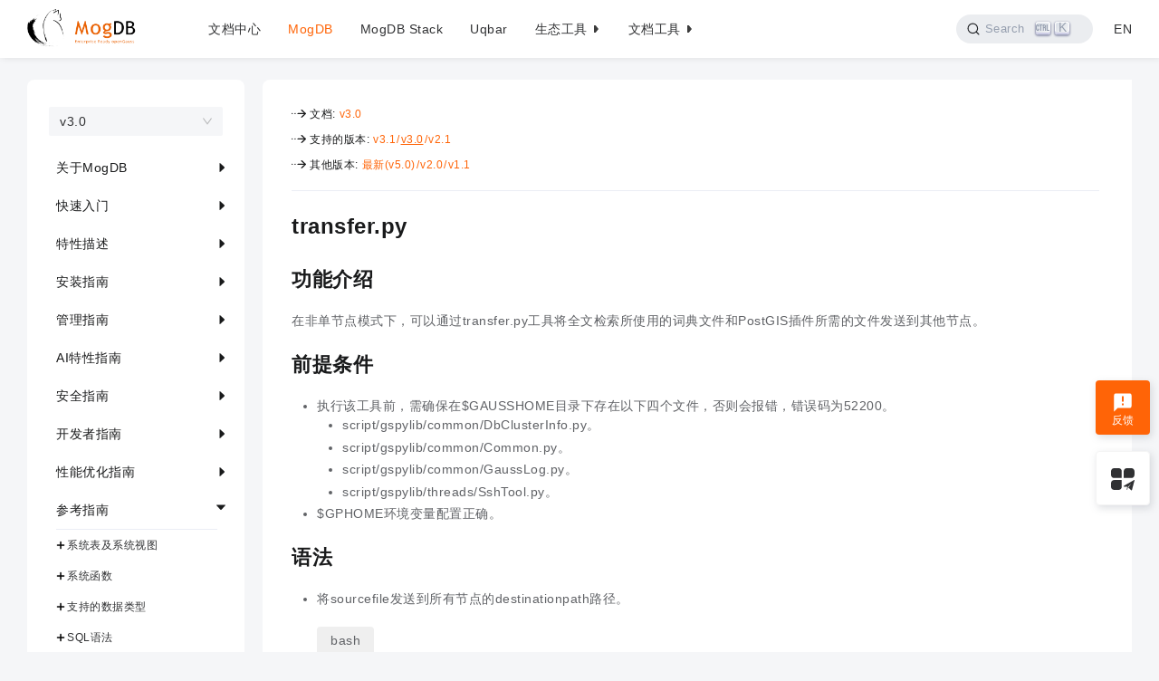

--- FILE ---
content_type: text/html; charset=utf-8
request_url: https://docs.mogdb.io/zh/mogdb/v3.0/29-transfer.py/
body_size: 505841
content:
<!DOCTYPE html><html lang="zh"><head><meta charSet="utf-8"/><meta http-equiv="x-ua-compatible" content="ie=edge"/><meta name="viewport" content="width=device-width, initial-scale=1, shrink-to-fit=no"/><meta data-react-helmet="true" property="og:image:height" content="400"/><meta data-react-helmet="true" property="og:image:width" content="400"/><meta data-react-helmet="true" property="og:image" content="https://docs.mogdb.io/logo-r.png"/><meta data-react-helmet="true" property="og:description" content="transfer.py"/><meta data-react-helmet="true" property="og:title" content="transfer.py"/><meta data-react-helmet="true" property="og:type" content="website"/><meta data-react-helmet="true" name="docsearch:version" content="v3.0"/><meta data-react-helmet="true" name="docsearch:product" content="mogdb"/><meta data-react-helmet="true" name="docsearch:customweight" content="0"/><meta data-react-helmet="true" name="docsearch:lang" content="zh"/><meta data-react-helmet="true" name="description" content="transfer.py"/><meta name="generator" content="Gatsby 4.9.3"/><style data-href="/styles.8781e56cb834a643026b.css" data-identity="gatsby-global-css">@charset "UTF-8";code[class*=language-],pre[class*=language-]{word-wrap:normal;background:none;color:#000;font-family:Consolas,Monaco,Andale Mono,Ubuntu Mono,monospace;font-size:1em;-webkit-hyphens:none;-ms-hyphens:none;hyphens:none;line-height:1.5;-o-tab-size:4;tab-size:4;text-align:left;text-shadow:0 1px #fff;white-space:pre;word-break:normal;word-spacing:normal}code[class*=language-] ::selection,code[class*=language-]::selection,pre[class*=language-] ::selection,pre[class*=language-]::selection{background:#b3d4fc;text-shadow:none}@media print{code[class*=language-],pre[class*=language-]{text-shadow:none}}pre[class*=language-]{margin:.5em 0;overflow:auto;padding:1em}:not(pre)>code[class*=language-],pre[class*=language-]{background:#f5f2f0}:not(pre)>code[class*=language-]{border-radius:.3em;padding:.1em;white-space:normal}.token.cdata,.token.comment,.token.doctype,.token.prolog{color:#708090}.token.punctuation{color:#999}.token.namespace{opacity:.7}.token.boolean,.token.constant,.token.deleted,.token.number,.token.property,.token.symbol,.token.tag{color:#905}.token.attr-name,.token.builtin,.token.char,.token.inserted,.token.selector,.token.string{color:#690}.language-css .token.string,.style .token.string,.token.entity,.token.operator,.token.url{background:hsla(0,0%,100%,.5);color:#9a6e3a}.token.atrule,.token.attr-value,.token.keyword{color:#07a}.token.class-name,.token.function{color:#dd4a68}.token.important,.token.regex,.token.variable{color:#e90}.token.bold,.token.important{font-weight:700}.token.italic{font-style:italic}.token.entity{cursor:help}/*!
 * animate.css - https://animate.style/
 * Version - 4.1.1
 * Licensed under the MIT license - http://opensource.org/licenses/MIT
 *
 * Copyright (c) 2020 Animate.css
 */:root{--animate-duration:1s;--animate-delay:1s;--animate-repeat:1}.animate__animated{-webkit-animation-duration:1s;animation-duration:1s;-webkit-animation-duration:var(--animate-duration);animation-duration:var(--animate-duration);-webkit-animation-fill-mode:both;animation-fill-mode:both}.animate__animated.animate__infinite{-webkit-animation-iteration-count:infinite;animation-iteration-count:infinite}.animate__animated.animate__repeat-1{-webkit-animation-iteration-count:1;animation-iteration-count:1;-webkit-animation-iteration-count:var(--animate-repeat);animation-iteration-count:var(--animate-repeat)}.animate__animated.animate__repeat-2{-webkit-animation-iteration-count:2;animation-iteration-count:2;-webkit-animation-iteration-count:calc(var(--animate-repeat)*2);animation-iteration-count:calc(var(--animate-repeat)*2)}.animate__animated.animate__repeat-3{-webkit-animation-iteration-count:3;animation-iteration-count:3;-webkit-animation-iteration-count:calc(var(--animate-repeat)*3);animation-iteration-count:calc(var(--animate-repeat)*3)}.animate__animated.animate__delay-1s{-webkit-animation-delay:1s;animation-delay:1s;-webkit-animation-delay:var(--animate-delay);animation-delay:var(--animate-delay)}.animate__animated.animate__delay-2s{-webkit-animation-delay:2s;animation-delay:2s;-webkit-animation-delay:calc(var(--animate-delay)*2);animation-delay:calc(var(--animate-delay)*2)}.animate__animated.animate__delay-3s{-webkit-animation-delay:3s;animation-delay:3s;-webkit-animation-delay:calc(var(--animate-delay)*3);animation-delay:calc(var(--animate-delay)*3)}.animate__animated.animate__delay-4s{-webkit-animation-delay:4s;animation-delay:4s;-webkit-animation-delay:calc(var(--animate-delay)*4);animation-delay:calc(var(--animate-delay)*4)}.animate__animated.animate__delay-5s{-webkit-animation-delay:5s;animation-delay:5s;-webkit-animation-delay:calc(var(--animate-delay)*5);animation-delay:calc(var(--animate-delay)*5)}.animate__animated.animate__faster{-webkit-animation-duration:.5s;animation-duration:.5s;-webkit-animation-duration:calc(var(--animate-duration)/2);animation-duration:calc(var(--animate-duration)/2)}.animate__animated.animate__fast{-webkit-animation-duration:.8s;animation-duration:.8s;-webkit-animation-duration:calc(var(--animate-duration)*.8);animation-duration:calc(var(--animate-duration)*.8)}.animate__animated.animate__slow{-webkit-animation-duration:2s;animation-duration:2s;-webkit-animation-duration:calc(var(--animate-duration)*2);animation-duration:calc(var(--animate-duration)*2)}.animate__animated.animate__slower{-webkit-animation-duration:3s;animation-duration:3s;-webkit-animation-duration:calc(var(--animate-duration)*3);animation-duration:calc(var(--animate-duration)*3)}@media (prefers-reduced-motion:reduce),print{.animate__animated{-webkit-animation-duration:1ms!important;animation-duration:1ms!important;-webkit-animation-iteration-count:1!important;animation-iteration-count:1!important;transition-duration:1ms!important}.animate__animated[class*=Out]{opacity:0}}@-webkit-keyframes bounce{0%,20%,53%,to{-webkit-animation-timing-function:cubic-bezier(.215,.61,.355,1);animation-timing-function:cubic-bezier(.215,.61,.355,1);-webkit-transform:translateZ(0);transform:translateZ(0)}40%,43%{-webkit-animation-timing-function:cubic-bezier(.755,.05,.855,.06);animation-timing-function:cubic-bezier(.755,.05,.855,.06);-webkit-transform:translate3d(0,-30px,0) scaleY(1.1);transform:translate3d(0,-30px,0) scaleY(1.1)}70%{-webkit-animation-timing-function:cubic-bezier(.755,.05,.855,.06);animation-timing-function:cubic-bezier(.755,.05,.855,.06);-webkit-transform:translate3d(0,-15px,0) scaleY(1.05);transform:translate3d(0,-15px,0) scaleY(1.05)}80%{-webkit-transform:translateZ(0) scaleY(.95);transform:translateZ(0) scaleY(.95);transition-timing-function:cubic-bezier(.215,.61,.355,1)}90%{-webkit-transform:translate3d(0,-4px,0) scaleY(1.02);transform:translate3d(0,-4px,0) scaleY(1.02)}}@keyframes bounce{0%,20%,53%,to{-webkit-animation-timing-function:cubic-bezier(.215,.61,.355,1);animation-timing-function:cubic-bezier(.215,.61,.355,1);-webkit-transform:translateZ(0);transform:translateZ(0)}40%,43%{-webkit-animation-timing-function:cubic-bezier(.755,.05,.855,.06);animation-timing-function:cubic-bezier(.755,.05,.855,.06);-webkit-transform:translate3d(0,-30px,0) scaleY(1.1);transform:translate3d(0,-30px,0) scaleY(1.1)}70%{-webkit-animation-timing-function:cubic-bezier(.755,.05,.855,.06);animation-timing-function:cubic-bezier(.755,.05,.855,.06);-webkit-transform:translate3d(0,-15px,0) scaleY(1.05);transform:translate3d(0,-15px,0) scaleY(1.05)}80%{-webkit-transform:translateZ(0) scaleY(.95);transform:translateZ(0) scaleY(.95);transition-timing-function:cubic-bezier(.215,.61,.355,1)}90%{-webkit-transform:translate3d(0,-4px,0) scaleY(1.02);transform:translate3d(0,-4px,0) scaleY(1.02)}}.animate__bounce{-webkit-animation-name:bounce;animation-name:bounce;-webkit-transform-origin:center bottom;transform-origin:center bottom}@-webkit-keyframes flash{0%,50%,to{opacity:1}25%,75%{opacity:0}}@keyframes flash{0%,50%,to{opacity:1}25%,75%{opacity:0}}.animate__flash{-webkit-animation-name:flash;animation-name:flash}@-webkit-keyframes pulse{0%{-webkit-transform:scaleX(1);transform:scaleX(1)}50%{-webkit-transform:scale3d(1.05,1.05,1.05);transform:scale3d(1.05,1.05,1.05)}to{-webkit-transform:scaleX(1);transform:scaleX(1)}}@keyframes pulse{0%{-webkit-transform:scaleX(1);transform:scaleX(1)}50%{-webkit-transform:scale3d(1.05,1.05,1.05);transform:scale3d(1.05,1.05,1.05)}to{-webkit-transform:scaleX(1);transform:scaleX(1)}}.animate__pulse{-webkit-animation-name:pulse;animation-name:pulse;-webkit-animation-timing-function:ease-in-out;animation-timing-function:ease-in-out}@-webkit-keyframes rubberBand{0%{-webkit-transform:scaleX(1);transform:scaleX(1)}30%{-webkit-transform:scale3d(1.25,.75,1);transform:scale3d(1.25,.75,1)}40%{-webkit-transform:scale3d(.75,1.25,1);transform:scale3d(.75,1.25,1)}50%{-webkit-transform:scale3d(1.15,.85,1);transform:scale3d(1.15,.85,1)}65%{-webkit-transform:scale3d(.95,1.05,1);transform:scale3d(.95,1.05,1)}75%{-webkit-transform:scale3d(1.05,.95,1);transform:scale3d(1.05,.95,1)}to{-webkit-transform:scaleX(1);transform:scaleX(1)}}@keyframes rubberBand{0%{-webkit-transform:scaleX(1);transform:scaleX(1)}30%{-webkit-transform:scale3d(1.25,.75,1);transform:scale3d(1.25,.75,1)}40%{-webkit-transform:scale3d(.75,1.25,1);transform:scale3d(.75,1.25,1)}50%{-webkit-transform:scale3d(1.15,.85,1);transform:scale3d(1.15,.85,1)}65%{-webkit-transform:scale3d(.95,1.05,1);transform:scale3d(.95,1.05,1)}75%{-webkit-transform:scale3d(1.05,.95,1);transform:scale3d(1.05,.95,1)}to{-webkit-transform:scaleX(1);transform:scaleX(1)}}.animate__rubberBand{-webkit-animation-name:rubberBand;animation-name:rubberBand}@-webkit-keyframes shakeX{0%,to{-webkit-transform:translateZ(0);transform:translateZ(0)}10%,30%,50%,70%,90%{-webkit-transform:translate3d(-10px,0,0);transform:translate3d(-10px,0,0)}20%,40%,60%,80%{-webkit-transform:translate3d(10px,0,0);transform:translate3d(10px,0,0)}}@keyframes shakeX{0%,to{-webkit-transform:translateZ(0);transform:translateZ(0)}10%,30%,50%,70%,90%{-webkit-transform:translate3d(-10px,0,0);transform:translate3d(-10px,0,0)}20%,40%,60%,80%{-webkit-transform:translate3d(10px,0,0);transform:translate3d(10px,0,0)}}.animate__shakeX{-webkit-animation-name:shakeX;animation-name:shakeX}@-webkit-keyframes shakeY{0%,to{-webkit-transform:translateZ(0);transform:translateZ(0)}10%,30%,50%,70%,90%{-webkit-transform:translate3d(0,-10px,0);transform:translate3d(0,-10px,0)}20%,40%,60%,80%{-webkit-transform:translate3d(0,10px,0);transform:translate3d(0,10px,0)}}@keyframes shakeY{0%,to{-webkit-transform:translateZ(0);transform:translateZ(0)}10%,30%,50%,70%,90%{-webkit-transform:translate3d(0,-10px,0);transform:translate3d(0,-10px,0)}20%,40%,60%,80%{-webkit-transform:translate3d(0,10px,0);transform:translate3d(0,10px,0)}}.animate__shakeY{-webkit-animation-name:shakeY;animation-name:shakeY}@-webkit-keyframes headShake{0%{-webkit-transform:translateX(0);transform:translateX(0)}6.5%{-webkit-transform:translateX(-6px) rotateY(-9deg);transform:translateX(-6px) rotateY(-9deg)}18.5%{-webkit-transform:translateX(5px) rotateY(7deg);transform:translateX(5px) rotateY(7deg)}31.5%{-webkit-transform:translateX(-3px) rotateY(-5deg);transform:translateX(-3px) rotateY(-5deg)}43.5%{-webkit-transform:translateX(2px) rotateY(3deg);transform:translateX(2px) rotateY(3deg)}50%{-webkit-transform:translateX(0);transform:translateX(0)}}@keyframes headShake{0%{-webkit-transform:translateX(0);transform:translateX(0)}6.5%{-webkit-transform:translateX(-6px) rotateY(-9deg);transform:translateX(-6px) rotateY(-9deg)}18.5%{-webkit-transform:translateX(5px) rotateY(7deg);transform:translateX(5px) rotateY(7deg)}31.5%{-webkit-transform:translateX(-3px) rotateY(-5deg);transform:translateX(-3px) rotateY(-5deg)}43.5%{-webkit-transform:translateX(2px) rotateY(3deg);transform:translateX(2px) rotateY(3deg)}50%{-webkit-transform:translateX(0);transform:translateX(0)}}.animate__headShake{-webkit-animation-name:headShake;animation-name:headShake;-webkit-animation-timing-function:ease-in-out;animation-timing-function:ease-in-out}@-webkit-keyframes swing{20%{-webkit-transform:rotate(15deg);transform:rotate(15deg)}40%{-webkit-transform:rotate(-10deg);transform:rotate(-10deg)}60%{-webkit-transform:rotate(5deg);transform:rotate(5deg)}80%{-webkit-transform:rotate(-5deg);transform:rotate(-5deg)}to{-webkit-transform:rotate(0deg);transform:rotate(0deg)}}@keyframes swing{20%{-webkit-transform:rotate(15deg);transform:rotate(15deg)}40%{-webkit-transform:rotate(-10deg);transform:rotate(-10deg)}60%{-webkit-transform:rotate(5deg);transform:rotate(5deg)}80%{-webkit-transform:rotate(-5deg);transform:rotate(-5deg)}to{-webkit-transform:rotate(0deg);transform:rotate(0deg)}}.animate__swing{-webkit-animation-name:swing;animation-name:swing;-webkit-transform-origin:top center;transform-origin:top center}@-webkit-keyframes tada{0%{-webkit-transform:scaleX(1);transform:scaleX(1)}10%,20%{-webkit-transform:scale3d(.9,.9,.9) rotate(-3deg);transform:scale3d(.9,.9,.9) rotate(-3deg)}30%,50%,70%,90%{-webkit-transform:scale3d(1.1,1.1,1.1) rotate(3deg);transform:scale3d(1.1,1.1,1.1) rotate(3deg)}40%,60%,80%{-webkit-transform:scale3d(1.1,1.1,1.1) rotate(-3deg);transform:scale3d(1.1,1.1,1.1) rotate(-3deg)}to{-webkit-transform:scaleX(1);transform:scaleX(1)}}@keyframes tada{0%{-webkit-transform:scaleX(1);transform:scaleX(1)}10%,20%{-webkit-transform:scale3d(.9,.9,.9) rotate(-3deg);transform:scale3d(.9,.9,.9) rotate(-3deg)}30%,50%,70%,90%{-webkit-transform:scale3d(1.1,1.1,1.1) rotate(3deg);transform:scale3d(1.1,1.1,1.1) rotate(3deg)}40%,60%,80%{-webkit-transform:scale3d(1.1,1.1,1.1) rotate(-3deg);transform:scale3d(1.1,1.1,1.1) rotate(-3deg)}to{-webkit-transform:scaleX(1);transform:scaleX(1)}}.animate__tada{-webkit-animation-name:tada;animation-name:tada}@-webkit-keyframes wobble{0%{-webkit-transform:translateZ(0);transform:translateZ(0)}15%{-webkit-transform:translate3d(-25%,0,0) rotate(-5deg);transform:translate3d(-25%,0,0) rotate(-5deg)}30%{-webkit-transform:translate3d(20%,0,0) rotate(3deg);transform:translate3d(20%,0,0) rotate(3deg)}45%{-webkit-transform:translate3d(-15%,0,0) rotate(-3deg);transform:translate3d(-15%,0,0) rotate(-3deg)}60%{-webkit-transform:translate3d(10%,0,0) rotate(2deg);transform:translate3d(10%,0,0) rotate(2deg)}75%{-webkit-transform:translate3d(-5%,0,0) rotate(-1deg);transform:translate3d(-5%,0,0) rotate(-1deg)}to{-webkit-transform:translateZ(0);transform:translateZ(0)}}@keyframes wobble{0%{-webkit-transform:translateZ(0);transform:translateZ(0)}15%{-webkit-transform:translate3d(-25%,0,0) rotate(-5deg);transform:translate3d(-25%,0,0) rotate(-5deg)}30%{-webkit-transform:translate3d(20%,0,0) rotate(3deg);transform:translate3d(20%,0,0) rotate(3deg)}45%{-webkit-transform:translate3d(-15%,0,0) rotate(-3deg);transform:translate3d(-15%,0,0) rotate(-3deg)}60%{-webkit-transform:translate3d(10%,0,0) rotate(2deg);transform:translate3d(10%,0,0) rotate(2deg)}75%{-webkit-transform:translate3d(-5%,0,0) rotate(-1deg);transform:translate3d(-5%,0,0) rotate(-1deg)}to{-webkit-transform:translateZ(0);transform:translateZ(0)}}.animate__wobble{-webkit-animation-name:wobble;animation-name:wobble}@-webkit-keyframes jello{0%,11.1%,to{-webkit-transform:translateZ(0);transform:translateZ(0)}22.2%{-webkit-transform:skewX(-12.5deg) skewY(-12.5deg);transform:skewX(-12.5deg) skewY(-12.5deg)}33.3%{-webkit-transform:skewX(6.25deg) skewY(6.25deg);transform:skewX(6.25deg) skewY(6.25deg)}44.4%{-webkit-transform:skewX(-3.125deg) skewY(-3.125deg);transform:skewX(-3.125deg) skewY(-3.125deg)}55.5%{-webkit-transform:skewX(1.5625deg) skewY(1.5625deg);transform:skewX(1.5625deg) skewY(1.5625deg)}66.6%{-webkit-transform:skewX(-.78125deg) skewY(-.78125deg);transform:skewX(-.78125deg) skewY(-.78125deg)}77.7%{-webkit-transform:skewX(.390625deg) skewY(.390625deg);transform:skewX(.390625deg) skewY(.390625deg)}88.8%{-webkit-transform:skewX(-.1953125deg) skewY(-.1953125deg);transform:skewX(-.1953125deg) skewY(-.1953125deg)}}@keyframes jello{0%,11.1%,to{-webkit-transform:translateZ(0);transform:translateZ(0)}22.2%{-webkit-transform:skewX(-12.5deg) skewY(-12.5deg);transform:skewX(-12.5deg) skewY(-12.5deg)}33.3%{-webkit-transform:skewX(6.25deg) skewY(6.25deg);transform:skewX(6.25deg) skewY(6.25deg)}44.4%{-webkit-transform:skewX(-3.125deg) skewY(-3.125deg);transform:skewX(-3.125deg) skewY(-3.125deg)}55.5%{-webkit-transform:skewX(1.5625deg) skewY(1.5625deg);transform:skewX(1.5625deg) skewY(1.5625deg)}66.6%{-webkit-transform:skewX(-.78125deg) skewY(-.78125deg);transform:skewX(-.78125deg) skewY(-.78125deg)}77.7%{-webkit-transform:skewX(.390625deg) skewY(.390625deg);transform:skewX(.390625deg) skewY(.390625deg)}88.8%{-webkit-transform:skewX(-.1953125deg) skewY(-.1953125deg);transform:skewX(-.1953125deg) skewY(-.1953125deg)}}.animate__jello{-webkit-animation-name:jello;animation-name:jello;-webkit-transform-origin:center;transform-origin:center}@-webkit-keyframes heartBeat{0%{-webkit-transform:scale(1);transform:scale(1)}14%{-webkit-transform:scale(1.3);transform:scale(1.3)}28%{-webkit-transform:scale(1);transform:scale(1)}42%{-webkit-transform:scale(1.3);transform:scale(1.3)}70%{-webkit-transform:scale(1);transform:scale(1)}}@keyframes heartBeat{0%{-webkit-transform:scale(1);transform:scale(1)}14%{-webkit-transform:scale(1.3);transform:scale(1.3)}28%{-webkit-transform:scale(1);transform:scale(1)}42%{-webkit-transform:scale(1.3);transform:scale(1.3)}70%{-webkit-transform:scale(1);transform:scale(1)}}.animate__heartBeat{-webkit-animation-duration:1.3s;animation-duration:1.3s;-webkit-animation-duration:calc(var(--animate-duration)*1.3);animation-duration:calc(var(--animate-duration)*1.3);-webkit-animation-name:heartBeat;animation-name:heartBeat;-webkit-animation-timing-function:ease-in-out;animation-timing-function:ease-in-out}@-webkit-keyframes backInDown{0%{opacity:.7;-webkit-transform:translateY(-1200px) scale(.7);transform:translateY(-1200px) scale(.7)}80%{opacity:.7;-webkit-transform:translateY(0) scale(.7);transform:translateY(0) scale(.7)}to{opacity:1;-webkit-transform:scale(1);transform:scale(1)}}@keyframes backInDown{0%{opacity:.7;-webkit-transform:translateY(-1200px) scale(.7);transform:translateY(-1200px) scale(.7)}80%{opacity:.7;-webkit-transform:translateY(0) scale(.7);transform:translateY(0) scale(.7)}to{opacity:1;-webkit-transform:scale(1);transform:scale(1)}}.animate__backInDown{-webkit-animation-name:backInDown;animation-name:backInDown}@-webkit-keyframes backInLeft{0%{opacity:.7;-webkit-transform:translateX(-2000px) scale(.7);transform:translateX(-2000px) scale(.7)}80%{opacity:.7;-webkit-transform:translateX(0) scale(.7);transform:translateX(0) scale(.7)}to{opacity:1;-webkit-transform:scale(1);transform:scale(1)}}@keyframes backInLeft{0%{opacity:.7;-webkit-transform:translateX(-2000px) scale(.7);transform:translateX(-2000px) scale(.7)}80%{opacity:.7;-webkit-transform:translateX(0) scale(.7);transform:translateX(0) scale(.7)}to{opacity:1;-webkit-transform:scale(1);transform:scale(1)}}.animate__backInLeft{-webkit-animation-name:backInLeft;animation-name:backInLeft}@-webkit-keyframes backInRight{0%{opacity:.7;-webkit-transform:translateX(2000px) scale(.7);transform:translateX(2000px) scale(.7)}80%{opacity:.7;-webkit-transform:translateX(0) scale(.7);transform:translateX(0) scale(.7)}to{opacity:1;-webkit-transform:scale(1);transform:scale(1)}}@keyframes backInRight{0%{opacity:.7;-webkit-transform:translateX(2000px) scale(.7);transform:translateX(2000px) scale(.7)}80%{opacity:.7;-webkit-transform:translateX(0) scale(.7);transform:translateX(0) scale(.7)}to{opacity:1;-webkit-transform:scale(1);transform:scale(1)}}.animate__backInRight{-webkit-animation-name:backInRight;animation-name:backInRight}@-webkit-keyframes backInUp{0%{opacity:.7;-webkit-transform:translateY(1200px) scale(.7);transform:translateY(1200px) scale(.7)}80%{opacity:.7;-webkit-transform:translateY(0) scale(.7);transform:translateY(0) scale(.7)}to{opacity:1;-webkit-transform:scale(1);transform:scale(1)}}@keyframes backInUp{0%{opacity:.7;-webkit-transform:translateY(1200px) scale(.7);transform:translateY(1200px) scale(.7)}80%{opacity:.7;-webkit-transform:translateY(0) scale(.7);transform:translateY(0) scale(.7)}to{opacity:1;-webkit-transform:scale(1);transform:scale(1)}}.animate__backInUp{-webkit-animation-name:backInUp;animation-name:backInUp}@-webkit-keyframes backOutDown{0%{opacity:1;-webkit-transform:scale(1);transform:scale(1)}20%{opacity:.7;-webkit-transform:translateY(0) scale(.7);transform:translateY(0) scale(.7)}to{opacity:.7;-webkit-transform:translateY(700px) scale(.7);transform:translateY(700px) scale(.7)}}@keyframes backOutDown{0%{opacity:1;-webkit-transform:scale(1);transform:scale(1)}20%{opacity:.7;-webkit-transform:translateY(0) scale(.7);transform:translateY(0) scale(.7)}to{opacity:.7;-webkit-transform:translateY(700px) scale(.7);transform:translateY(700px) scale(.7)}}.animate__backOutDown{-webkit-animation-name:backOutDown;animation-name:backOutDown}@-webkit-keyframes backOutLeft{0%{opacity:1;-webkit-transform:scale(1);transform:scale(1)}20%{opacity:.7;-webkit-transform:translateX(0) scale(.7);transform:translateX(0) scale(.7)}to{opacity:.7;-webkit-transform:translateX(-2000px) scale(.7);transform:translateX(-2000px) scale(.7)}}@keyframes backOutLeft{0%{opacity:1;-webkit-transform:scale(1);transform:scale(1)}20%{opacity:.7;-webkit-transform:translateX(0) scale(.7);transform:translateX(0) scale(.7)}to{opacity:.7;-webkit-transform:translateX(-2000px) scale(.7);transform:translateX(-2000px) scale(.7)}}.animate__backOutLeft{-webkit-animation-name:backOutLeft;animation-name:backOutLeft}@-webkit-keyframes backOutRight{0%{opacity:1;-webkit-transform:scale(1);transform:scale(1)}20%{opacity:.7;-webkit-transform:translateX(0) scale(.7);transform:translateX(0) scale(.7)}to{opacity:.7;-webkit-transform:translateX(2000px) scale(.7);transform:translateX(2000px) scale(.7)}}@keyframes backOutRight{0%{opacity:1;-webkit-transform:scale(1);transform:scale(1)}20%{opacity:.7;-webkit-transform:translateX(0) scale(.7);transform:translateX(0) scale(.7)}to{opacity:.7;-webkit-transform:translateX(2000px) scale(.7);transform:translateX(2000px) scale(.7)}}.animate__backOutRight{-webkit-animation-name:backOutRight;animation-name:backOutRight}@-webkit-keyframes backOutUp{0%{opacity:1;-webkit-transform:scale(1);transform:scale(1)}20%{opacity:.7;-webkit-transform:translateY(0) scale(.7);transform:translateY(0) scale(.7)}to{opacity:.7;-webkit-transform:translateY(-700px) scale(.7);transform:translateY(-700px) scale(.7)}}@keyframes backOutUp{0%{opacity:1;-webkit-transform:scale(1);transform:scale(1)}20%{opacity:.7;-webkit-transform:translateY(0) scale(.7);transform:translateY(0) scale(.7)}to{opacity:.7;-webkit-transform:translateY(-700px) scale(.7);transform:translateY(-700px) scale(.7)}}.animate__backOutUp{-webkit-animation-name:backOutUp;animation-name:backOutUp}@-webkit-keyframes bounceIn{0%,20%,40%,60%,80%,to{-webkit-animation-timing-function:cubic-bezier(.215,.61,.355,1);animation-timing-function:cubic-bezier(.215,.61,.355,1)}0%{opacity:0;-webkit-transform:scale3d(.3,.3,.3);transform:scale3d(.3,.3,.3)}20%{-webkit-transform:scale3d(1.1,1.1,1.1);transform:scale3d(1.1,1.1,1.1)}40%{-webkit-transform:scale3d(.9,.9,.9);transform:scale3d(.9,.9,.9)}60%{opacity:1;-webkit-transform:scale3d(1.03,1.03,1.03);transform:scale3d(1.03,1.03,1.03)}80%{-webkit-transform:scale3d(.97,.97,.97);transform:scale3d(.97,.97,.97)}to{opacity:1;-webkit-transform:scaleX(1);transform:scaleX(1)}}@keyframes bounceIn{0%,20%,40%,60%,80%,to{-webkit-animation-timing-function:cubic-bezier(.215,.61,.355,1);animation-timing-function:cubic-bezier(.215,.61,.355,1)}0%{opacity:0;-webkit-transform:scale3d(.3,.3,.3);transform:scale3d(.3,.3,.3)}20%{-webkit-transform:scale3d(1.1,1.1,1.1);transform:scale3d(1.1,1.1,1.1)}40%{-webkit-transform:scale3d(.9,.9,.9);transform:scale3d(.9,.9,.9)}60%{opacity:1;-webkit-transform:scale3d(1.03,1.03,1.03);transform:scale3d(1.03,1.03,1.03)}80%{-webkit-transform:scale3d(.97,.97,.97);transform:scale3d(.97,.97,.97)}to{opacity:1;-webkit-transform:scaleX(1);transform:scaleX(1)}}.animate__bounceIn{-webkit-animation-duration:.75s;animation-duration:.75s;-webkit-animation-duration:calc(var(--animate-duration)*.75);animation-duration:calc(var(--animate-duration)*.75);-webkit-animation-name:bounceIn;animation-name:bounceIn}@-webkit-keyframes bounceInDown{0%,60%,75%,90%,to{-webkit-animation-timing-function:cubic-bezier(.215,.61,.355,1);animation-timing-function:cubic-bezier(.215,.61,.355,1)}0%{opacity:0;-webkit-transform:translate3d(0,-3000px,0) scaleY(3);transform:translate3d(0,-3000px,0) scaleY(3)}60%{opacity:1;-webkit-transform:translate3d(0,25px,0) scaleY(.9);transform:translate3d(0,25px,0) scaleY(.9)}75%{-webkit-transform:translate3d(0,-10px,0) scaleY(.95);transform:translate3d(0,-10px,0) scaleY(.95)}90%{-webkit-transform:translate3d(0,5px,0) scaleY(.985);transform:translate3d(0,5px,0) scaleY(.985)}to{-webkit-transform:translateZ(0);transform:translateZ(0)}}@keyframes bounceInDown{0%,60%,75%,90%,to{-webkit-animation-timing-function:cubic-bezier(.215,.61,.355,1);animation-timing-function:cubic-bezier(.215,.61,.355,1)}0%{opacity:0;-webkit-transform:translate3d(0,-3000px,0) scaleY(3);transform:translate3d(0,-3000px,0) scaleY(3)}60%{opacity:1;-webkit-transform:translate3d(0,25px,0) scaleY(.9);transform:translate3d(0,25px,0) scaleY(.9)}75%{-webkit-transform:translate3d(0,-10px,0) scaleY(.95);transform:translate3d(0,-10px,0) scaleY(.95)}90%{-webkit-transform:translate3d(0,5px,0) scaleY(.985);transform:translate3d(0,5px,0) scaleY(.985)}to{-webkit-transform:translateZ(0);transform:translateZ(0)}}.animate__bounceInDown{-webkit-animation-name:bounceInDown;animation-name:bounceInDown}@-webkit-keyframes bounceInLeft{0%,60%,75%,90%,to{-webkit-animation-timing-function:cubic-bezier(.215,.61,.355,1);animation-timing-function:cubic-bezier(.215,.61,.355,1)}0%{opacity:0;-webkit-transform:translate3d(-3000px,0,0) scaleX(3);transform:translate3d(-3000px,0,0) scaleX(3)}60%{opacity:1;-webkit-transform:translate3d(25px,0,0) scaleX(1);transform:translate3d(25px,0,0) scaleX(1)}75%{-webkit-transform:translate3d(-10px,0,0) scaleX(.98);transform:translate3d(-10px,0,0) scaleX(.98)}90%{-webkit-transform:translate3d(5px,0,0) scaleX(.995);transform:translate3d(5px,0,0) scaleX(.995)}to{-webkit-transform:translateZ(0);transform:translateZ(0)}}@keyframes bounceInLeft{0%,60%,75%,90%,to{-webkit-animation-timing-function:cubic-bezier(.215,.61,.355,1);animation-timing-function:cubic-bezier(.215,.61,.355,1)}0%{opacity:0;-webkit-transform:translate3d(-3000px,0,0) scaleX(3);transform:translate3d(-3000px,0,0) scaleX(3)}60%{opacity:1;-webkit-transform:translate3d(25px,0,0) scaleX(1);transform:translate3d(25px,0,0) scaleX(1)}75%{-webkit-transform:translate3d(-10px,0,0) scaleX(.98);transform:translate3d(-10px,0,0) scaleX(.98)}90%{-webkit-transform:translate3d(5px,0,0) scaleX(.995);transform:translate3d(5px,0,0) scaleX(.995)}to{-webkit-transform:translateZ(0);transform:translateZ(0)}}.animate__bounceInLeft{-webkit-animation-name:bounceInLeft;animation-name:bounceInLeft}@-webkit-keyframes bounceInRight{0%,60%,75%,90%,to{-webkit-animation-timing-function:cubic-bezier(.215,.61,.355,1);animation-timing-function:cubic-bezier(.215,.61,.355,1)}0%{opacity:0;-webkit-transform:translate3d(3000px,0,0) scaleX(3);transform:translate3d(3000px,0,0) scaleX(3)}60%{opacity:1;-webkit-transform:translate3d(-25px,0,0) scaleX(1);transform:translate3d(-25px,0,0) scaleX(1)}75%{-webkit-transform:translate3d(10px,0,0) scaleX(.98);transform:translate3d(10px,0,0) scaleX(.98)}90%{-webkit-transform:translate3d(-5px,0,0) scaleX(.995);transform:translate3d(-5px,0,0) scaleX(.995)}to{-webkit-transform:translateZ(0);transform:translateZ(0)}}@keyframes bounceInRight{0%,60%,75%,90%,to{-webkit-animation-timing-function:cubic-bezier(.215,.61,.355,1);animation-timing-function:cubic-bezier(.215,.61,.355,1)}0%{opacity:0;-webkit-transform:translate3d(3000px,0,0) scaleX(3);transform:translate3d(3000px,0,0) scaleX(3)}60%{opacity:1;-webkit-transform:translate3d(-25px,0,0) scaleX(1);transform:translate3d(-25px,0,0) scaleX(1)}75%{-webkit-transform:translate3d(10px,0,0) scaleX(.98);transform:translate3d(10px,0,0) scaleX(.98)}90%{-webkit-transform:translate3d(-5px,0,0) scaleX(.995);transform:translate3d(-5px,0,0) scaleX(.995)}to{-webkit-transform:translateZ(0);transform:translateZ(0)}}.animate__bounceInRight{-webkit-animation-name:bounceInRight;animation-name:bounceInRight}@-webkit-keyframes bounceInUp{0%,60%,75%,90%,to{-webkit-animation-timing-function:cubic-bezier(.215,.61,.355,1);animation-timing-function:cubic-bezier(.215,.61,.355,1)}0%{opacity:0;-webkit-transform:translate3d(0,3000px,0) scaleY(5);transform:translate3d(0,3000px,0) scaleY(5)}60%{opacity:1;-webkit-transform:translate3d(0,-20px,0) scaleY(.9);transform:translate3d(0,-20px,0) scaleY(.9)}75%{-webkit-transform:translate3d(0,10px,0) scaleY(.95);transform:translate3d(0,10px,0) scaleY(.95)}90%{-webkit-transform:translate3d(0,-5px,0) scaleY(.985);transform:translate3d(0,-5px,0) scaleY(.985)}to{-webkit-transform:translateZ(0);transform:translateZ(0)}}@keyframes bounceInUp{0%,60%,75%,90%,to{-webkit-animation-timing-function:cubic-bezier(.215,.61,.355,1);animation-timing-function:cubic-bezier(.215,.61,.355,1)}0%{opacity:0;-webkit-transform:translate3d(0,3000px,0) scaleY(5);transform:translate3d(0,3000px,0) scaleY(5)}60%{opacity:1;-webkit-transform:translate3d(0,-20px,0) scaleY(.9);transform:translate3d(0,-20px,0) scaleY(.9)}75%{-webkit-transform:translate3d(0,10px,0) scaleY(.95);transform:translate3d(0,10px,0) scaleY(.95)}90%{-webkit-transform:translate3d(0,-5px,0) scaleY(.985);transform:translate3d(0,-5px,0) scaleY(.985)}to{-webkit-transform:translateZ(0);transform:translateZ(0)}}.animate__bounceInUp{-webkit-animation-name:bounceInUp;animation-name:bounceInUp}@-webkit-keyframes bounceOut{20%{-webkit-transform:scale3d(.9,.9,.9);transform:scale3d(.9,.9,.9)}50%,55%{opacity:1;-webkit-transform:scale3d(1.1,1.1,1.1);transform:scale3d(1.1,1.1,1.1)}to{opacity:0;-webkit-transform:scale3d(.3,.3,.3);transform:scale3d(.3,.3,.3)}}@keyframes bounceOut{20%{-webkit-transform:scale3d(.9,.9,.9);transform:scale3d(.9,.9,.9)}50%,55%{opacity:1;-webkit-transform:scale3d(1.1,1.1,1.1);transform:scale3d(1.1,1.1,1.1)}to{opacity:0;-webkit-transform:scale3d(.3,.3,.3);transform:scale3d(.3,.3,.3)}}.animate__bounceOut{-webkit-animation-duration:.75s;animation-duration:.75s;-webkit-animation-duration:calc(var(--animate-duration)*.75);animation-duration:calc(var(--animate-duration)*.75);-webkit-animation-name:bounceOut;animation-name:bounceOut}@-webkit-keyframes bounceOutDown{20%{-webkit-transform:translate3d(0,10px,0) scaleY(.985);transform:translate3d(0,10px,0) scaleY(.985)}40%,45%{opacity:1;-webkit-transform:translate3d(0,-20px,0) scaleY(.9);transform:translate3d(0,-20px,0) scaleY(.9)}to{opacity:0;-webkit-transform:translate3d(0,2000px,0) scaleY(3);transform:translate3d(0,2000px,0) scaleY(3)}}@keyframes bounceOutDown{20%{-webkit-transform:translate3d(0,10px,0) scaleY(.985);transform:translate3d(0,10px,0) scaleY(.985)}40%,45%{opacity:1;-webkit-transform:translate3d(0,-20px,0) scaleY(.9);transform:translate3d(0,-20px,0) scaleY(.9)}to{opacity:0;-webkit-transform:translate3d(0,2000px,0) scaleY(3);transform:translate3d(0,2000px,0) scaleY(3)}}.animate__bounceOutDown{-webkit-animation-name:bounceOutDown;animation-name:bounceOutDown}@-webkit-keyframes bounceOutLeft{20%{opacity:1;-webkit-transform:translate3d(20px,0,0) scaleX(.9);transform:translate3d(20px,0,0) scaleX(.9)}to{opacity:0;-webkit-transform:translate3d(-2000px,0,0) scaleX(2);transform:translate3d(-2000px,0,0) scaleX(2)}}@keyframes bounceOutLeft{20%{opacity:1;-webkit-transform:translate3d(20px,0,0) scaleX(.9);transform:translate3d(20px,0,0) scaleX(.9)}to{opacity:0;-webkit-transform:translate3d(-2000px,0,0) scaleX(2);transform:translate3d(-2000px,0,0) scaleX(2)}}.animate__bounceOutLeft{-webkit-animation-name:bounceOutLeft;animation-name:bounceOutLeft}@-webkit-keyframes bounceOutRight{20%{opacity:1;-webkit-transform:translate3d(-20px,0,0) scaleX(.9);transform:translate3d(-20px,0,0) scaleX(.9)}to{opacity:0;-webkit-transform:translate3d(2000px,0,0) scaleX(2);transform:translate3d(2000px,0,0) scaleX(2)}}@keyframes bounceOutRight{20%{opacity:1;-webkit-transform:translate3d(-20px,0,0) scaleX(.9);transform:translate3d(-20px,0,0) scaleX(.9)}to{opacity:0;-webkit-transform:translate3d(2000px,0,0) scaleX(2);transform:translate3d(2000px,0,0) scaleX(2)}}.animate__bounceOutRight{-webkit-animation-name:bounceOutRight;animation-name:bounceOutRight}@-webkit-keyframes bounceOutUp{20%{-webkit-transform:translate3d(0,-10px,0) scaleY(.985);transform:translate3d(0,-10px,0) scaleY(.985)}40%,45%{opacity:1;-webkit-transform:translate3d(0,20px,0) scaleY(.9);transform:translate3d(0,20px,0) scaleY(.9)}to{opacity:0;-webkit-transform:translate3d(0,-2000px,0) scaleY(3);transform:translate3d(0,-2000px,0) scaleY(3)}}@keyframes bounceOutUp{20%{-webkit-transform:translate3d(0,-10px,0) scaleY(.985);transform:translate3d(0,-10px,0) scaleY(.985)}40%,45%{opacity:1;-webkit-transform:translate3d(0,20px,0) scaleY(.9);transform:translate3d(0,20px,0) scaleY(.9)}to{opacity:0;-webkit-transform:translate3d(0,-2000px,0) scaleY(3);transform:translate3d(0,-2000px,0) scaleY(3)}}.animate__bounceOutUp{-webkit-animation-name:bounceOutUp;animation-name:bounceOutUp}@-webkit-keyframes fadeIn{0%{opacity:0}to{opacity:1}}@keyframes fadeIn{0%{opacity:0}to{opacity:1}}.animate__fadeIn{-webkit-animation-name:fadeIn;animation-name:fadeIn}@-webkit-keyframes fadeInDown{0%{opacity:0;-webkit-transform:translate3d(0,-100%,0);transform:translate3d(0,-100%,0)}to{opacity:1;-webkit-transform:translateZ(0);transform:translateZ(0)}}@keyframes fadeInDown{0%{opacity:0;-webkit-transform:translate3d(0,-100%,0);transform:translate3d(0,-100%,0)}to{opacity:1;-webkit-transform:translateZ(0);transform:translateZ(0)}}.animate__fadeInDown{-webkit-animation-name:fadeInDown;animation-name:fadeInDown}@-webkit-keyframes fadeInDownBig{0%{opacity:0;-webkit-transform:translate3d(0,-2000px,0);transform:translate3d(0,-2000px,0)}to{opacity:1;-webkit-transform:translateZ(0);transform:translateZ(0)}}@keyframes fadeInDownBig{0%{opacity:0;-webkit-transform:translate3d(0,-2000px,0);transform:translate3d(0,-2000px,0)}to{opacity:1;-webkit-transform:translateZ(0);transform:translateZ(0)}}.animate__fadeInDownBig{-webkit-animation-name:fadeInDownBig;animation-name:fadeInDownBig}@-webkit-keyframes fadeInLeft{0%{opacity:0;-webkit-transform:translate3d(-100%,0,0);transform:translate3d(-100%,0,0)}to{opacity:1;-webkit-transform:translateZ(0);transform:translateZ(0)}}@keyframes fadeInLeft{0%{opacity:0;-webkit-transform:translate3d(-100%,0,0);transform:translate3d(-100%,0,0)}to{opacity:1;-webkit-transform:translateZ(0);transform:translateZ(0)}}.animate__fadeInLeft{-webkit-animation-name:fadeInLeft;animation-name:fadeInLeft}@-webkit-keyframes fadeInLeftBig{0%{opacity:0;-webkit-transform:translate3d(-2000px,0,0);transform:translate3d(-2000px,0,0)}to{opacity:1;-webkit-transform:translateZ(0);transform:translateZ(0)}}@keyframes fadeInLeftBig{0%{opacity:0;-webkit-transform:translate3d(-2000px,0,0);transform:translate3d(-2000px,0,0)}to{opacity:1;-webkit-transform:translateZ(0);transform:translateZ(0)}}.animate__fadeInLeftBig{-webkit-animation-name:fadeInLeftBig;animation-name:fadeInLeftBig}@-webkit-keyframes fadeInRight{0%{opacity:0;-webkit-transform:translate3d(100%,0,0);transform:translate3d(100%,0,0)}to{opacity:1;-webkit-transform:translateZ(0);transform:translateZ(0)}}@keyframes fadeInRight{0%{opacity:0;-webkit-transform:translate3d(100%,0,0);transform:translate3d(100%,0,0)}to{opacity:1;-webkit-transform:translateZ(0);transform:translateZ(0)}}.animate__fadeInRight{-webkit-animation-name:fadeInRight;animation-name:fadeInRight}@-webkit-keyframes fadeInRightBig{0%{opacity:0;-webkit-transform:translate3d(2000px,0,0);transform:translate3d(2000px,0,0)}to{opacity:1;-webkit-transform:translateZ(0);transform:translateZ(0)}}@keyframes fadeInRightBig{0%{opacity:0;-webkit-transform:translate3d(2000px,0,0);transform:translate3d(2000px,0,0)}to{opacity:1;-webkit-transform:translateZ(0);transform:translateZ(0)}}.animate__fadeInRightBig{-webkit-animation-name:fadeInRightBig;animation-name:fadeInRightBig}@-webkit-keyframes fadeInUp{0%{opacity:0;-webkit-transform:translate3d(0,100%,0);transform:translate3d(0,100%,0)}to{opacity:1;-webkit-transform:translateZ(0);transform:translateZ(0)}}@keyframes fadeInUp{0%{opacity:0;-webkit-transform:translate3d(0,100%,0);transform:translate3d(0,100%,0)}to{opacity:1;-webkit-transform:translateZ(0);transform:translateZ(0)}}.animate__fadeInUp{-webkit-animation-name:fadeInUp;animation-name:fadeInUp}@-webkit-keyframes fadeInUpBig{0%{opacity:0;-webkit-transform:translate3d(0,2000px,0);transform:translate3d(0,2000px,0)}to{opacity:1;-webkit-transform:translateZ(0);transform:translateZ(0)}}@keyframes fadeInUpBig{0%{opacity:0;-webkit-transform:translate3d(0,2000px,0);transform:translate3d(0,2000px,0)}to{opacity:1;-webkit-transform:translateZ(0);transform:translateZ(0)}}.animate__fadeInUpBig{-webkit-animation-name:fadeInUpBig;animation-name:fadeInUpBig}@-webkit-keyframes fadeInTopLeft{0%{opacity:0;-webkit-transform:translate3d(-100%,-100%,0);transform:translate3d(-100%,-100%,0)}to{opacity:1;-webkit-transform:translateZ(0);transform:translateZ(0)}}@keyframes fadeInTopLeft{0%{opacity:0;-webkit-transform:translate3d(-100%,-100%,0);transform:translate3d(-100%,-100%,0)}to{opacity:1;-webkit-transform:translateZ(0);transform:translateZ(0)}}.animate__fadeInTopLeft{-webkit-animation-name:fadeInTopLeft;animation-name:fadeInTopLeft}@-webkit-keyframes fadeInTopRight{0%{opacity:0;-webkit-transform:translate3d(100%,-100%,0);transform:translate3d(100%,-100%,0)}to{opacity:1;-webkit-transform:translateZ(0);transform:translateZ(0)}}@keyframes fadeInTopRight{0%{opacity:0;-webkit-transform:translate3d(100%,-100%,0);transform:translate3d(100%,-100%,0)}to{opacity:1;-webkit-transform:translateZ(0);transform:translateZ(0)}}.animate__fadeInTopRight{-webkit-animation-name:fadeInTopRight;animation-name:fadeInTopRight}@-webkit-keyframes fadeInBottomLeft{0%{opacity:0;-webkit-transform:translate3d(-100%,100%,0);transform:translate3d(-100%,100%,0)}to{opacity:1;-webkit-transform:translateZ(0);transform:translateZ(0)}}@keyframes fadeInBottomLeft{0%{opacity:0;-webkit-transform:translate3d(-100%,100%,0);transform:translate3d(-100%,100%,0)}to{opacity:1;-webkit-transform:translateZ(0);transform:translateZ(0)}}.animate__fadeInBottomLeft{-webkit-animation-name:fadeInBottomLeft;animation-name:fadeInBottomLeft}@-webkit-keyframes fadeInBottomRight{0%{opacity:0;-webkit-transform:translate3d(100%,100%,0);transform:translate3d(100%,100%,0)}to{opacity:1;-webkit-transform:translateZ(0);transform:translateZ(0)}}@keyframes fadeInBottomRight{0%{opacity:0;-webkit-transform:translate3d(100%,100%,0);transform:translate3d(100%,100%,0)}to{opacity:1;-webkit-transform:translateZ(0);transform:translateZ(0)}}.animate__fadeInBottomRight{-webkit-animation-name:fadeInBottomRight;animation-name:fadeInBottomRight}@-webkit-keyframes fadeOut{0%{opacity:1}to{opacity:0}}@keyframes fadeOut{0%{opacity:1}to{opacity:0}}.animate__fadeOut{-webkit-animation-name:fadeOut;animation-name:fadeOut}@-webkit-keyframes fadeOutDown{0%{opacity:1}to{opacity:0;-webkit-transform:translate3d(0,100%,0);transform:translate3d(0,100%,0)}}@keyframes fadeOutDown{0%{opacity:1}to{opacity:0;-webkit-transform:translate3d(0,100%,0);transform:translate3d(0,100%,0)}}.animate__fadeOutDown{-webkit-animation-name:fadeOutDown;animation-name:fadeOutDown}@-webkit-keyframes fadeOutDownBig{0%{opacity:1}to{opacity:0;-webkit-transform:translate3d(0,2000px,0);transform:translate3d(0,2000px,0)}}@keyframes fadeOutDownBig{0%{opacity:1}to{opacity:0;-webkit-transform:translate3d(0,2000px,0);transform:translate3d(0,2000px,0)}}.animate__fadeOutDownBig{-webkit-animation-name:fadeOutDownBig;animation-name:fadeOutDownBig}@-webkit-keyframes fadeOutLeft{0%{opacity:1}to{opacity:0;-webkit-transform:translate3d(-100%,0,0);transform:translate3d(-100%,0,0)}}@keyframes fadeOutLeft{0%{opacity:1}to{opacity:0;-webkit-transform:translate3d(-100%,0,0);transform:translate3d(-100%,0,0)}}.animate__fadeOutLeft{-webkit-animation-name:fadeOutLeft;animation-name:fadeOutLeft}@-webkit-keyframes fadeOutLeftBig{0%{opacity:1}to{opacity:0;-webkit-transform:translate3d(-2000px,0,0);transform:translate3d(-2000px,0,0)}}@keyframes fadeOutLeftBig{0%{opacity:1}to{opacity:0;-webkit-transform:translate3d(-2000px,0,0);transform:translate3d(-2000px,0,0)}}.animate__fadeOutLeftBig{-webkit-animation-name:fadeOutLeftBig;animation-name:fadeOutLeftBig}@-webkit-keyframes fadeOutRight{0%{opacity:1}to{opacity:0;-webkit-transform:translate3d(100%,0,0);transform:translate3d(100%,0,0)}}@keyframes fadeOutRight{0%{opacity:1}to{opacity:0;-webkit-transform:translate3d(100%,0,0);transform:translate3d(100%,0,0)}}.animate__fadeOutRight{-webkit-animation-name:fadeOutRight;animation-name:fadeOutRight}@-webkit-keyframes fadeOutRightBig{0%{opacity:1}to{opacity:0;-webkit-transform:translate3d(2000px,0,0);transform:translate3d(2000px,0,0)}}@keyframes fadeOutRightBig{0%{opacity:1}to{opacity:0;-webkit-transform:translate3d(2000px,0,0);transform:translate3d(2000px,0,0)}}.animate__fadeOutRightBig{-webkit-animation-name:fadeOutRightBig;animation-name:fadeOutRightBig}@-webkit-keyframes fadeOutUp{0%{opacity:1}to{opacity:0;-webkit-transform:translate3d(0,-100%,0);transform:translate3d(0,-100%,0)}}@keyframes fadeOutUp{0%{opacity:1}to{opacity:0;-webkit-transform:translate3d(0,-100%,0);transform:translate3d(0,-100%,0)}}.animate__fadeOutUp{-webkit-animation-name:fadeOutUp;animation-name:fadeOutUp}@-webkit-keyframes fadeOutUpBig{0%{opacity:1}to{opacity:0;-webkit-transform:translate3d(0,-2000px,0);transform:translate3d(0,-2000px,0)}}@keyframes fadeOutUpBig{0%{opacity:1}to{opacity:0;-webkit-transform:translate3d(0,-2000px,0);transform:translate3d(0,-2000px,0)}}.animate__fadeOutUpBig{-webkit-animation-name:fadeOutUpBig;animation-name:fadeOutUpBig}@-webkit-keyframes fadeOutTopLeft{0%{opacity:1;-webkit-transform:translateZ(0);transform:translateZ(0)}to{opacity:0;-webkit-transform:translate3d(-100%,-100%,0);transform:translate3d(-100%,-100%,0)}}@keyframes fadeOutTopLeft{0%{opacity:1;-webkit-transform:translateZ(0);transform:translateZ(0)}to{opacity:0;-webkit-transform:translate3d(-100%,-100%,0);transform:translate3d(-100%,-100%,0)}}.animate__fadeOutTopLeft{-webkit-animation-name:fadeOutTopLeft;animation-name:fadeOutTopLeft}@-webkit-keyframes fadeOutTopRight{0%{opacity:1;-webkit-transform:translateZ(0);transform:translateZ(0)}to{opacity:0;-webkit-transform:translate3d(100%,-100%,0);transform:translate3d(100%,-100%,0)}}@keyframes fadeOutTopRight{0%{opacity:1;-webkit-transform:translateZ(0);transform:translateZ(0)}to{opacity:0;-webkit-transform:translate3d(100%,-100%,0);transform:translate3d(100%,-100%,0)}}.animate__fadeOutTopRight{-webkit-animation-name:fadeOutTopRight;animation-name:fadeOutTopRight}@-webkit-keyframes fadeOutBottomRight{0%{opacity:1;-webkit-transform:translateZ(0);transform:translateZ(0)}to{opacity:0;-webkit-transform:translate3d(100%,100%,0);transform:translate3d(100%,100%,0)}}@keyframes fadeOutBottomRight{0%{opacity:1;-webkit-transform:translateZ(0);transform:translateZ(0)}to{opacity:0;-webkit-transform:translate3d(100%,100%,0);transform:translate3d(100%,100%,0)}}.animate__fadeOutBottomRight{-webkit-animation-name:fadeOutBottomRight;animation-name:fadeOutBottomRight}@-webkit-keyframes fadeOutBottomLeft{0%{opacity:1;-webkit-transform:translateZ(0);transform:translateZ(0)}to{opacity:0;-webkit-transform:translate3d(-100%,100%,0);transform:translate3d(-100%,100%,0)}}@keyframes fadeOutBottomLeft{0%{opacity:1;-webkit-transform:translateZ(0);transform:translateZ(0)}to{opacity:0;-webkit-transform:translate3d(-100%,100%,0);transform:translate3d(-100%,100%,0)}}.animate__fadeOutBottomLeft{-webkit-animation-name:fadeOutBottomLeft;animation-name:fadeOutBottomLeft}@-webkit-keyframes flip{0%{-webkit-animation-timing-function:ease-out;animation-timing-function:ease-out;-webkit-transform:perspective(400px) scaleX(1) translateZ(0) rotateY(-1turn);transform:perspective(400px) scaleX(1) translateZ(0) rotateY(-1turn)}40%{-webkit-animation-timing-function:ease-out;animation-timing-function:ease-out;-webkit-transform:perspective(400px) scaleX(1) translateZ(150px) rotateY(-190deg);transform:perspective(400px) scaleX(1) translateZ(150px) rotateY(-190deg)}50%{-webkit-animation-timing-function:ease-in;animation-timing-function:ease-in;-webkit-transform:perspective(400px) scaleX(1) translateZ(150px) rotateY(-170deg);transform:perspective(400px) scaleX(1) translateZ(150px) rotateY(-170deg)}80%{-webkit-animation-timing-function:ease-in;animation-timing-function:ease-in;-webkit-transform:perspective(400px) scale3d(.95,.95,.95) translateZ(0) rotateY(0deg);transform:perspective(400px) scale3d(.95,.95,.95) translateZ(0) rotateY(0deg)}to{-webkit-animation-timing-function:ease-in;animation-timing-function:ease-in;-webkit-transform:perspective(400px) scaleX(1) translateZ(0) rotateY(0deg);transform:perspective(400px) scaleX(1) translateZ(0) rotateY(0deg)}}@keyframes flip{0%{-webkit-animation-timing-function:ease-out;animation-timing-function:ease-out;-webkit-transform:perspective(400px) scaleX(1) translateZ(0) rotateY(-1turn);transform:perspective(400px) scaleX(1) translateZ(0) rotateY(-1turn)}40%{-webkit-animation-timing-function:ease-out;animation-timing-function:ease-out;-webkit-transform:perspective(400px) scaleX(1) translateZ(150px) rotateY(-190deg);transform:perspective(400px) scaleX(1) translateZ(150px) rotateY(-190deg)}50%{-webkit-animation-timing-function:ease-in;animation-timing-function:ease-in;-webkit-transform:perspective(400px) scaleX(1) translateZ(150px) rotateY(-170deg);transform:perspective(400px) scaleX(1) translateZ(150px) rotateY(-170deg)}80%{-webkit-animation-timing-function:ease-in;animation-timing-function:ease-in;-webkit-transform:perspective(400px) scale3d(.95,.95,.95) translateZ(0) rotateY(0deg);transform:perspective(400px) scale3d(.95,.95,.95) translateZ(0) rotateY(0deg)}to{-webkit-animation-timing-function:ease-in;animation-timing-function:ease-in;-webkit-transform:perspective(400px) scaleX(1) translateZ(0) rotateY(0deg);transform:perspective(400px) scaleX(1) translateZ(0) rotateY(0deg)}}.animate__animated.animate__flip{-webkit-animation-name:flip;animation-name:flip;-webkit-backface-visibility:visible;backface-visibility:visible}@-webkit-keyframes flipInX{0%{-webkit-animation-timing-function:ease-in;animation-timing-function:ease-in;opacity:0;-webkit-transform:perspective(400px) rotateX(90deg);transform:perspective(400px) rotateX(90deg)}40%{-webkit-animation-timing-function:ease-in;animation-timing-function:ease-in;-webkit-transform:perspective(400px) rotateX(-20deg);transform:perspective(400px) rotateX(-20deg)}60%{opacity:1;-webkit-transform:perspective(400px) rotateX(10deg);transform:perspective(400px) rotateX(10deg)}80%{-webkit-transform:perspective(400px) rotateX(-5deg);transform:perspective(400px) rotateX(-5deg)}to{-webkit-transform:perspective(400px);transform:perspective(400px)}}@keyframes flipInX{0%{-webkit-animation-timing-function:ease-in;animation-timing-function:ease-in;opacity:0;-webkit-transform:perspective(400px) rotateX(90deg);transform:perspective(400px) rotateX(90deg)}40%{-webkit-animation-timing-function:ease-in;animation-timing-function:ease-in;-webkit-transform:perspective(400px) rotateX(-20deg);transform:perspective(400px) rotateX(-20deg)}60%{opacity:1;-webkit-transform:perspective(400px) rotateX(10deg);transform:perspective(400px) rotateX(10deg)}80%{-webkit-transform:perspective(400px) rotateX(-5deg);transform:perspective(400px) rotateX(-5deg)}to{-webkit-transform:perspective(400px);transform:perspective(400px)}}.animate__flipInX{-webkit-animation-name:flipInX;animation-name:flipInX;-webkit-backface-visibility:visible!important;backface-visibility:visible!important}@-webkit-keyframes flipInY{0%{-webkit-animation-timing-function:ease-in;animation-timing-function:ease-in;opacity:0;-webkit-transform:perspective(400px) rotateY(90deg);transform:perspective(400px) rotateY(90deg)}40%{-webkit-animation-timing-function:ease-in;animation-timing-function:ease-in;-webkit-transform:perspective(400px) rotateY(-20deg);transform:perspective(400px) rotateY(-20deg)}60%{opacity:1;-webkit-transform:perspective(400px) rotateY(10deg);transform:perspective(400px) rotateY(10deg)}80%{-webkit-transform:perspective(400px) rotateY(-5deg);transform:perspective(400px) rotateY(-5deg)}to{-webkit-transform:perspective(400px);transform:perspective(400px)}}@keyframes flipInY{0%{-webkit-animation-timing-function:ease-in;animation-timing-function:ease-in;opacity:0;-webkit-transform:perspective(400px) rotateY(90deg);transform:perspective(400px) rotateY(90deg)}40%{-webkit-animation-timing-function:ease-in;animation-timing-function:ease-in;-webkit-transform:perspective(400px) rotateY(-20deg);transform:perspective(400px) rotateY(-20deg)}60%{opacity:1;-webkit-transform:perspective(400px) rotateY(10deg);transform:perspective(400px) rotateY(10deg)}80%{-webkit-transform:perspective(400px) rotateY(-5deg);transform:perspective(400px) rotateY(-5deg)}to{-webkit-transform:perspective(400px);transform:perspective(400px)}}.animate__flipInY{-webkit-animation-name:flipInY;animation-name:flipInY;-webkit-backface-visibility:visible!important;backface-visibility:visible!important}@-webkit-keyframes flipOutX{0%{-webkit-transform:perspective(400px);transform:perspective(400px)}30%{opacity:1;-webkit-transform:perspective(400px) rotateX(-20deg);transform:perspective(400px) rotateX(-20deg)}to{opacity:0;-webkit-transform:perspective(400px) rotateX(90deg);transform:perspective(400px) rotateX(90deg)}}@keyframes flipOutX{0%{-webkit-transform:perspective(400px);transform:perspective(400px)}30%{opacity:1;-webkit-transform:perspective(400px) rotateX(-20deg);transform:perspective(400px) rotateX(-20deg)}to{opacity:0;-webkit-transform:perspective(400px) rotateX(90deg);transform:perspective(400px) rotateX(90deg)}}.animate__flipOutX{-webkit-animation-duration:.75s;animation-duration:.75s;-webkit-animation-duration:calc(var(--animate-duration)*.75);animation-duration:calc(var(--animate-duration)*.75);-webkit-animation-name:flipOutX;animation-name:flipOutX;-webkit-backface-visibility:visible!important;backface-visibility:visible!important}@-webkit-keyframes flipOutY{0%{-webkit-transform:perspective(400px);transform:perspective(400px)}30%{opacity:1;-webkit-transform:perspective(400px) rotateY(-15deg);transform:perspective(400px) rotateY(-15deg)}to{opacity:0;-webkit-transform:perspective(400px) rotateY(90deg);transform:perspective(400px) rotateY(90deg)}}@keyframes flipOutY{0%{-webkit-transform:perspective(400px);transform:perspective(400px)}30%{opacity:1;-webkit-transform:perspective(400px) rotateY(-15deg);transform:perspective(400px) rotateY(-15deg)}to{opacity:0;-webkit-transform:perspective(400px) rotateY(90deg);transform:perspective(400px) rotateY(90deg)}}.animate__flipOutY{-webkit-animation-duration:.75s;animation-duration:.75s;-webkit-animation-duration:calc(var(--animate-duration)*.75);animation-duration:calc(var(--animate-duration)*.75);-webkit-animation-name:flipOutY;animation-name:flipOutY;-webkit-backface-visibility:visible!important;backface-visibility:visible!important}@-webkit-keyframes lightSpeedInRight{0%{opacity:0;-webkit-transform:translate3d(100%,0,0) skewX(-30deg);transform:translate3d(100%,0,0) skewX(-30deg)}60%{opacity:1;-webkit-transform:skewX(20deg);transform:skewX(20deg)}80%{-webkit-transform:skewX(-5deg);transform:skewX(-5deg)}to{-webkit-transform:translateZ(0);transform:translateZ(0)}}@keyframes lightSpeedInRight{0%{opacity:0;-webkit-transform:translate3d(100%,0,0) skewX(-30deg);transform:translate3d(100%,0,0) skewX(-30deg)}60%{opacity:1;-webkit-transform:skewX(20deg);transform:skewX(20deg)}80%{-webkit-transform:skewX(-5deg);transform:skewX(-5deg)}to{-webkit-transform:translateZ(0);transform:translateZ(0)}}.animate__lightSpeedInRight{-webkit-animation-name:lightSpeedInRight;animation-name:lightSpeedInRight;-webkit-animation-timing-function:ease-out;animation-timing-function:ease-out}@-webkit-keyframes lightSpeedInLeft{0%{opacity:0;-webkit-transform:translate3d(-100%,0,0) skewX(30deg);transform:translate3d(-100%,0,0) skewX(30deg)}60%{opacity:1;-webkit-transform:skewX(-20deg);transform:skewX(-20deg)}80%{-webkit-transform:skewX(5deg);transform:skewX(5deg)}to{-webkit-transform:translateZ(0);transform:translateZ(0)}}@keyframes lightSpeedInLeft{0%{opacity:0;-webkit-transform:translate3d(-100%,0,0) skewX(30deg);transform:translate3d(-100%,0,0) skewX(30deg)}60%{opacity:1;-webkit-transform:skewX(-20deg);transform:skewX(-20deg)}80%{-webkit-transform:skewX(5deg);transform:skewX(5deg)}to{-webkit-transform:translateZ(0);transform:translateZ(0)}}.animate__lightSpeedInLeft{-webkit-animation-name:lightSpeedInLeft;animation-name:lightSpeedInLeft;-webkit-animation-timing-function:ease-out;animation-timing-function:ease-out}@-webkit-keyframes lightSpeedOutRight{0%{opacity:1}to{opacity:0;-webkit-transform:translate3d(100%,0,0) skewX(30deg);transform:translate3d(100%,0,0) skewX(30deg)}}@keyframes lightSpeedOutRight{0%{opacity:1}to{opacity:0;-webkit-transform:translate3d(100%,0,0) skewX(30deg);transform:translate3d(100%,0,0) skewX(30deg)}}.animate__lightSpeedOutRight{-webkit-animation-name:lightSpeedOutRight;animation-name:lightSpeedOutRight;-webkit-animation-timing-function:ease-in;animation-timing-function:ease-in}@-webkit-keyframes lightSpeedOutLeft{0%{opacity:1}to{opacity:0;-webkit-transform:translate3d(-100%,0,0) skewX(-30deg);transform:translate3d(-100%,0,0) skewX(-30deg)}}@keyframes lightSpeedOutLeft{0%{opacity:1}to{opacity:0;-webkit-transform:translate3d(-100%,0,0) skewX(-30deg);transform:translate3d(-100%,0,0) skewX(-30deg)}}.animate__lightSpeedOutLeft{-webkit-animation-name:lightSpeedOutLeft;animation-name:lightSpeedOutLeft;-webkit-animation-timing-function:ease-in;animation-timing-function:ease-in}@-webkit-keyframes rotateIn{0%{opacity:0;-webkit-transform:rotate(-200deg);transform:rotate(-200deg)}to{opacity:1;-webkit-transform:translateZ(0);transform:translateZ(0)}}@keyframes rotateIn{0%{opacity:0;-webkit-transform:rotate(-200deg);transform:rotate(-200deg)}to{opacity:1;-webkit-transform:translateZ(0);transform:translateZ(0)}}.animate__rotateIn{-webkit-animation-name:rotateIn;animation-name:rotateIn;-webkit-transform-origin:center;transform-origin:center}@-webkit-keyframes rotateInDownLeft{0%{opacity:0;-webkit-transform:rotate(-45deg);transform:rotate(-45deg)}to{opacity:1;-webkit-transform:translateZ(0);transform:translateZ(0)}}@keyframes rotateInDownLeft{0%{opacity:0;-webkit-transform:rotate(-45deg);transform:rotate(-45deg)}to{opacity:1;-webkit-transform:translateZ(0);transform:translateZ(0)}}.animate__rotateInDownLeft{-webkit-animation-name:rotateInDownLeft;animation-name:rotateInDownLeft;-webkit-transform-origin:left bottom;transform-origin:left bottom}@-webkit-keyframes rotateInDownRight{0%{opacity:0;-webkit-transform:rotate(45deg);transform:rotate(45deg)}to{opacity:1;-webkit-transform:translateZ(0);transform:translateZ(0)}}@keyframes rotateInDownRight{0%{opacity:0;-webkit-transform:rotate(45deg);transform:rotate(45deg)}to{opacity:1;-webkit-transform:translateZ(0);transform:translateZ(0)}}.animate__rotateInDownRight{-webkit-animation-name:rotateInDownRight;animation-name:rotateInDownRight;-webkit-transform-origin:right bottom;transform-origin:right bottom}@-webkit-keyframes rotateInUpLeft{0%{opacity:0;-webkit-transform:rotate(45deg);transform:rotate(45deg)}to{opacity:1;-webkit-transform:translateZ(0);transform:translateZ(0)}}@keyframes rotateInUpLeft{0%{opacity:0;-webkit-transform:rotate(45deg);transform:rotate(45deg)}to{opacity:1;-webkit-transform:translateZ(0);transform:translateZ(0)}}.animate__rotateInUpLeft{-webkit-animation-name:rotateInUpLeft;animation-name:rotateInUpLeft;-webkit-transform-origin:left bottom;transform-origin:left bottom}@-webkit-keyframes rotateInUpRight{0%{opacity:0;-webkit-transform:rotate(-90deg);transform:rotate(-90deg)}to{opacity:1;-webkit-transform:translateZ(0);transform:translateZ(0)}}@keyframes rotateInUpRight{0%{opacity:0;-webkit-transform:rotate(-90deg);transform:rotate(-90deg)}to{opacity:1;-webkit-transform:translateZ(0);transform:translateZ(0)}}.animate__rotateInUpRight{-webkit-animation-name:rotateInUpRight;animation-name:rotateInUpRight;-webkit-transform-origin:right bottom;transform-origin:right bottom}@-webkit-keyframes rotateOut{0%{opacity:1}to{opacity:0;-webkit-transform:rotate(200deg);transform:rotate(200deg)}}@keyframes rotateOut{0%{opacity:1}to{opacity:0;-webkit-transform:rotate(200deg);transform:rotate(200deg)}}.animate__rotateOut{-webkit-animation-name:rotateOut;animation-name:rotateOut;-webkit-transform-origin:center;transform-origin:center}@-webkit-keyframes rotateOutDownLeft{0%{opacity:1}to{opacity:0;-webkit-transform:rotate(45deg);transform:rotate(45deg)}}@keyframes rotateOutDownLeft{0%{opacity:1}to{opacity:0;-webkit-transform:rotate(45deg);transform:rotate(45deg)}}.animate__rotateOutDownLeft{-webkit-animation-name:rotateOutDownLeft;animation-name:rotateOutDownLeft;-webkit-transform-origin:left bottom;transform-origin:left bottom}@-webkit-keyframes rotateOutDownRight{0%{opacity:1}to{opacity:0;-webkit-transform:rotate(-45deg);transform:rotate(-45deg)}}@keyframes rotateOutDownRight{0%{opacity:1}to{opacity:0;-webkit-transform:rotate(-45deg);transform:rotate(-45deg)}}.animate__rotateOutDownRight{-webkit-animation-name:rotateOutDownRight;animation-name:rotateOutDownRight;-webkit-transform-origin:right bottom;transform-origin:right bottom}@-webkit-keyframes rotateOutUpLeft{0%{opacity:1}to{opacity:0;-webkit-transform:rotate(-45deg);transform:rotate(-45deg)}}@keyframes rotateOutUpLeft{0%{opacity:1}to{opacity:0;-webkit-transform:rotate(-45deg);transform:rotate(-45deg)}}.animate__rotateOutUpLeft{-webkit-animation-name:rotateOutUpLeft;animation-name:rotateOutUpLeft;-webkit-transform-origin:left bottom;transform-origin:left bottom}@-webkit-keyframes rotateOutUpRight{0%{opacity:1}to{opacity:0;-webkit-transform:rotate(90deg);transform:rotate(90deg)}}@keyframes rotateOutUpRight{0%{opacity:1}to{opacity:0;-webkit-transform:rotate(90deg);transform:rotate(90deg)}}.animate__rotateOutUpRight{-webkit-animation-name:rotateOutUpRight;animation-name:rotateOutUpRight;-webkit-transform-origin:right bottom;transform-origin:right bottom}@-webkit-keyframes hinge{0%{-webkit-animation-timing-function:ease-in-out;animation-timing-function:ease-in-out}20%,60%{-webkit-animation-timing-function:ease-in-out;animation-timing-function:ease-in-out;-webkit-transform:rotate(80deg);transform:rotate(80deg)}40%,80%{-webkit-animation-timing-function:ease-in-out;animation-timing-function:ease-in-out;opacity:1;-webkit-transform:rotate(60deg);transform:rotate(60deg)}to{opacity:0;-webkit-transform:translate3d(0,700px,0);transform:translate3d(0,700px,0)}}@keyframes hinge{0%{-webkit-animation-timing-function:ease-in-out;animation-timing-function:ease-in-out}20%,60%{-webkit-animation-timing-function:ease-in-out;animation-timing-function:ease-in-out;-webkit-transform:rotate(80deg);transform:rotate(80deg)}40%,80%{-webkit-animation-timing-function:ease-in-out;animation-timing-function:ease-in-out;opacity:1;-webkit-transform:rotate(60deg);transform:rotate(60deg)}to{opacity:0;-webkit-transform:translate3d(0,700px,0);transform:translate3d(0,700px,0)}}.animate__hinge{-webkit-animation-duration:2s;animation-duration:2s;-webkit-animation-duration:calc(var(--animate-duration)*2);animation-duration:calc(var(--animate-duration)*2);-webkit-animation-name:hinge;animation-name:hinge;-webkit-transform-origin:top left;transform-origin:top left}@-webkit-keyframes jackInTheBox{0%{opacity:0;-webkit-transform:scale(.1) rotate(30deg);transform:scale(.1) rotate(30deg);-webkit-transform-origin:center bottom;transform-origin:center bottom}50%{-webkit-transform:rotate(-10deg);transform:rotate(-10deg)}70%{-webkit-transform:rotate(3deg);transform:rotate(3deg)}to{opacity:1;-webkit-transform:scale(1);transform:scale(1)}}@keyframes jackInTheBox{0%{opacity:0;-webkit-transform:scale(.1) rotate(30deg);transform:scale(.1) rotate(30deg);-webkit-transform-origin:center bottom;transform-origin:center bottom}50%{-webkit-transform:rotate(-10deg);transform:rotate(-10deg)}70%{-webkit-transform:rotate(3deg);transform:rotate(3deg)}to{opacity:1;-webkit-transform:scale(1);transform:scale(1)}}.animate__jackInTheBox{-webkit-animation-name:jackInTheBox;animation-name:jackInTheBox}@-webkit-keyframes rollIn{0%{opacity:0;-webkit-transform:translate3d(-100%,0,0) rotate(-120deg);transform:translate3d(-100%,0,0) rotate(-120deg)}to{opacity:1;-webkit-transform:translateZ(0);transform:translateZ(0)}}@keyframes rollIn{0%{opacity:0;-webkit-transform:translate3d(-100%,0,0) rotate(-120deg);transform:translate3d(-100%,0,0) rotate(-120deg)}to{opacity:1;-webkit-transform:translateZ(0);transform:translateZ(0)}}.animate__rollIn{-webkit-animation-name:rollIn;animation-name:rollIn}@-webkit-keyframes rollOut{0%{opacity:1}to{opacity:0;-webkit-transform:translate3d(100%,0,0) rotate(120deg);transform:translate3d(100%,0,0) rotate(120deg)}}@keyframes rollOut{0%{opacity:1}to{opacity:0;-webkit-transform:translate3d(100%,0,0) rotate(120deg);transform:translate3d(100%,0,0) rotate(120deg)}}.animate__rollOut{-webkit-animation-name:rollOut;animation-name:rollOut}@-webkit-keyframes zoomIn{0%{opacity:0;-webkit-transform:scale3d(.3,.3,.3);transform:scale3d(.3,.3,.3)}50%{opacity:1}}@keyframes zoomIn{0%{opacity:0;-webkit-transform:scale3d(.3,.3,.3);transform:scale3d(.3,.3,.3)}50%{opacity:1}}.animate__zoomIn{-webkit-animation-name:zoomIn;animation-name:zoomIn}@-webkit-keyframes zoomInDown{0%{-webkit-animation-timing-function:cubic-bezier(.55,.055,.675,.19);animation-timing-function:cubic-bezier(.55,.055,.675,.19);opacity:0;-webkit-transform:scale3d(.1,.1,.1) translate3d(0,-1000px,0);transform:scale3d(.1,.1,.1) translate3d(0,-1000px,0)}60%{-webkit-animation-timing-function:cubic-bezier(.175,.885,.32,1);animation-timing-function:cubic-bezier(.175,.885,.32,1);opacity:1;-webkit-transform:scale3d(.475,.475,.475) translate3d(0,60px,0);transform:scale3d(.475,.475,.475) translate3d(0,60px,0)}}@keyframes zoomInDown{0%{-webkit-animation-timing-function:cubic-bezier(.55,.055,.675,.19);animation-timing-function:cubic-bezier(.55,.055,.675,.19);opacity:0;-webkit-transform:scale3d(.1,.1,.1) translate3d(0,-1000px,0);transform:scale3d(.1,.1,.1) translate3d(0,-1000px,0)}60%{-webkit-animation-timing-function:cubic-bezier(.175,.885,.32,1);animation-timing-function:cubic-bezier(.175,.885,.32,1);opacity:1;-webkit-transform:scale3d(.475,.475,.475) translate3d(0,60px,0);transform:scale3d(.475,.475,.475) translate3d(0,60px,0)}}.animate__zoomInDown{-webkit-animation-name:zoomInDown;animation-name:zoomInDown}@-webkit-keyframes zoomInLeft{0%{-webkit-animation-timing-function:cubic-bezier(.55,.055,.675,.19);animation-timing-function:cubic-bezier(.55,.055,.675,.19);opacity:0;-webkit-transform:scale3d(.1,.1,.1) translate3d(-1000px,0,0);transform:scale3d(.1,.1,.1) translate3d(-1000px,0,0)}60%{-webkit-animation-timing-function:cubic-bezier(.175,.885,.32,1);animation-timing-function:cubic-bezier(.175,.885,.32,1);opacity:1;-webkit-transform:scale3d(.475,.475,.475) translate3d(10px,0,0);transform:scale3d(.475,.475,.475) translate3d(10px,0,0)}}@keyframes zoomInLeft{0%{-webkit-animation-timing-function:cubic-bezier(.55,.055,.675,.19);animation-timing-function:cubic-bezier(.55,.055,.675,.19);opacity:0;-webkit-transform:scale3d(.1,.1,.1) translate3d(-1000px,0,0);transform:scale3d(.1,.1,.1) translate3d(-1000px,0,0)}60%{-webkit-animation-timing-function:cubic-bezier(.175,.885,.32,1);animation-timing-function:cubic-bezier(.175,.885,.32,1);opacity:1;-webkit-transform:scale3d(.475,.475,.475) translate3d(10px,0,0);transform:scale3d(.475,.475,.475) translate3d(10px,0,0)}}.animate__zoomInLeft{-webkit-animation-name:zoomInLeft;animation-name:zoomInLeft}@-webkit-keyframes zoomInRight{0%{-webkit-animation-timing-function:cubic-bezier(.55,.055,.675,.19);animation-timing-function:cubic-bezier(.55,.055,.675,.19);opacity:0;-webkit-transform:scale3d(.1,.1,.1) translate3d(1000px,0,0);transform:scale3d(.1,.1,.1) translate3d(1000px,0,0)}60%{-webkit-animation-timing-function:cubic-bezier(.175,.885,.32,1);animation-timing-function:cubic-bezier(.175,.885,.32,1);opacity:1;-webkit-transform:scale3d(.475,.475,.475) translate3d(-10px,0,0);transform:scale3d(.475,.475,.475) translate3d(-10px,0,0)}}@keyframes zoomInRight{0%{-webkit-animation-timing-function:cubic-bezier(.55,.055,.675,.19);animation-timing-function:cubic-bezier(.55,.055,.675,.19);opacity:0;-webkit-transform:scale3d(.1,.1,.1) translate3d(1000px,0,0);transform:scale3d(.1,.1,.1) translate3d(1000px,0,0)}60%{-webkit-animation-timing-function:cubic-bezier(.175,.885,.32,1);animation-timing-function:cubic-bezier(.175,.885,.32,1);opacity:1;-webkit-transform:scale3d(.475,.475,.475) translate3d(-10px,0,0);transform:scale3d(.475,.475,.475) translate3d(-10px,0,0)}}.animate__zoomInRight{-webkit-animation-name:zoomInRight;animation-name:zoomInRight}@-webkit-keyframes zoomInUp{0%{-webkit-animation-timing-function:cubic-bezier(.55,.055,.675,.19);animation-timing-function:cubic-bezier(.55,.055,.675,.19);opacity:0;-webkit-transform:scale3d(.1,.1,.1) translate3d(0,1000px,0);transform:scale3d(.1,.1,.1) translate3d(0,1000px,0)}60%{-webkit-animation-timing-function:cubic-bezier(.175,.885,.32,1);animation-timing-function:cubic-bezier(.175,.885,.32,1);opacity:1;-webkit-transform:scale3d(.475,.475,.475) translate3d(0,-60px,0);transform:scale3d(.475,.475,.475) translate3d(0,-60px,0)}}@keyframes zoomInUp{0%{-webkit-animation-timing-function:cubic-bezier(.55,.055,.675,.19);animation-timing-function:cubic-bezier(.55,.055,.675,.19);opacity:0;-webkit-transform:scale3d(.1,.1,.1) translate3d(0,1000px,0);transform:scale3d(.1,.1,.1) translate3d(0,1000px,0)}60%{-webkit-animation-timing-function:cubic-bezier(.175,.885,.32,1);animation-timing-function:cubic-bezier(.175,.885,.32,1);opacity:1;-webkit-transform:scale3d(.475,.475,.475) translate3d(0,-60px,0);transform:scale3d(.475,.475,.475) translate3d(0,-60px,0)}}.animate__zoomInUp{-webkit-animation-name:zoomInUp;animation-name:zoomInUp}@-webkit-keyframes zoomOut{0%{opacity:1}50%{opacity:0;-webkit-transform:scale3d(.3,.3,.3);transform:scale3d(.3,.3,.3)}to{opacity:0}}@keyframes zoomOut{0%{opacity:1}50%{opacity:0;-webkit-transform:scale3d(.3,.3,.3);transform:scale3d(.3,.3,.3)}to{opacity:0}}.animate__zoomOut{-webkit-animation-name:zoomOut;animation-name:zoomOut}@-webkit-keyframes zoomOutDown{40%{-webkit-animation-timing-function:cubic-bezier(.55,.055,.675,.19);animation-timing-function:cubic-bezier(.55,.055,.675,.19);opacity:1;-webkit-transform:scale3d(.475,.475,.475) translate3d(0,-60px,0);transform:scale3d(.475,.475,.475) translate3d(0,-60px,0)}to{-webkit-animation-timing-function:cubic-bezier(.175,.885,.32,1);animation-timing-function:cubic-bezier(.175,.885,.32,1);opacity:0;-webkit-transform:scale3d(.1,.1,.1) translate3d(0,2000px,0);transform:scale3d(.1,.1,.1) translate3d(0,2000px,0)}}@keyframes zoomOutDown{40%{-webkit-animation-timing-function:cubic-bezier(.55,.055,.675,.19);animation-timing-function:cubic-bezier(.55,.055,.675,.19);opacity:1;-webkit-transform:scale3d(.475,.475,.475) translate3d(0,-60px,0);transform:scale3d(.475,.475,.475) translate3d(0,-60px,0)}to{-webkit-animation-timing-function:cubic-bezier(.175,.885,.32,1);animation-timing-function:cubic-bezier(.175,.885,.32,1);opacity:0;-webkit-transform:scale3d(.1,.1,.1) translate3d(0,2000px,0);transform:scale3d(.1,.1,.1) translate3d(0,2000px,0)}}.animate__zoomOutDown{-webkit-animation-name:zoomOutDown;animation-name:zoomOutDown;-webkit-transform-origin:center bottom;transform-origin:center bottom}@-webkit-keyframes zoomOutLeft{40%{opacity:1;-webkit-transform:scale3d(.475,.475,.475) translate3d(42px,0,0);transform:scale3d(.475,.475,.475) translate3d(42px,0,0)}to{opacity:0;-webkit-transform:scale(.1) translate3d(-2000px,0,0);transform:scale(.1) translate3d(-2000px,0,0)}}@keyframes zoomOutLeft{40%{opacity:1;-webkit-transform:scale3d(.475,.475,.475) translate3d(42px,0,0);transform:scale3d(.475,.475,.475) translate3d(42px,0,0)}to{opacity:0;-webkit-transform:scale(.1) translate3d(-2000px,0,0);transform:scale(.1) translate3d(-2000px,0,0)}}.animate__zoomOutLeft{-webkit-animation-name:zoomOutLeft;animation-name:zoomOutLeft;-webkit-transform-origin:left center;transform-origin:left center}@-webkit-keyframes zoomOutRight{40%{opacity:1;-webkit-transform:scale3d(.475,.475,.475) translate3d(-42px,0,0);transform:scale3d(.475,.475,.475) translate3d(-42px,0,0)}to{opacity:0;-webkit-transform:scale(.1) translate3d(2000px,0,0);transform:scale(.1) translate3d(2000px,0,0)}}@keyframes zoomOutRight{40%{opacity:1;-webkit-transform:scale3d(.475,.475,.475) translate3d(-42px,0,0);transform:scale3d(.475,.475,.475) translate3d(-42px,0,0)}to{opacity:0;-webkit-transform:scale(.1) translate3d(2000px,0,0);transform:scale(.1) translate3d(2000px,0,0)}}.animate__zoomOutRight{-webkit-animation-name:zoomOutRight;animation-name:zoomOutRight;-webkit-transform-origin:right center;transform-origin:right center}@-webkit-keyframes zoomOutUp{40%{-webkit-animation-timing-function:cubic-bezier(.55,.055,.675,.19);animation-timing-function:cubic-bezier(.55,.055,.675,.19);opacity:1;-webkit-transform:scale3d(.475,.475,.475) translate3d(0,60px,0);transform:scale3d(.475,.475,.475) translate3d(0,60px,0)}to{-webkit-animation-timing-function:cubic-bezier(.175,.885,.32,1);animation-timing-function:cubic-bezier(.175,.885,.32,1);opacity:0;-webkit-transform:scale3d(.1,.1,.1) translate3d(0,-2000px,0);transform:scale3d(.1,.1,.1) translate3d(0,-2000px,0)}}@keyframes zoomOutUp{40%{-webkit-animation-timing-function:cubic-bezier(.55,.055,.675,.19);animation-timing-function:cubic-bezier(.55,.055,.675,.19);opacity:1;-webkit-transform:scale3d(.475,.475,.475) translate3d(0,60px,0);transform:scale3d(.475,.475,.475) translate3d(0,60px,0)}to{-webkit-animation-timing-function:cubic-bezier(.175,.885,.32,1);animation-timing-function:cubic-bezier(.175,.885,.32,1);opacity:0;-webkit-transform:scale3d(.1,.1,.1) translate3d(0,-2000px,0);transform:scale3d(.1,.1,.1) translate3d(0,-2000px,0)}}.animate__zoomOutUp{-webkit-animation-name:zoomOutUp;animation-name:zoomOutUp;-webkit-transform-origin:center bottom;transform-origin:center bottom}@-webkit-keyframes slideInDown{0%{-webkit-transform:translate3d(0,-100%,0);transform:translate3d(0,-100%,0);visibility:visible}to{-webkit-transform:translateZ(0);transform:translateZ(0)}}@keyframes slideInDown{0%{-webkit-transform:translate3d(0,-100%,0);transform:translate3d(0,-100%,0);visibility:visible}to{-webkit-transform:translateZ(0);transform:translateZ(0)}}.animate__slideInDown{-webkit-animation-name:slideInDown;animation-name:slideInDown}@-webkit-keyframes slideInLeft{0%{-webkit-transform:translate3d(-100%,0,0);transform:translate3d(-100%,0,0);visibility:visible}to{-webkit-transform:translateZ(0);transform:translateZ(0)}}@keyframes slideInLeft{0%{-webkit-transform:translate3d(-100%,0,0);transform:translate3d(-100%,0,0);visibility:visible}to{-webkit-transform:translateZ(0);transform:translateZ(0)}}.animate__slideInLeft{-webkit-animation-name:slideInLeft;animation-name:slideInLeft}@-webkit-keyframes slideInRight{0%{-webkit-transform:translate3d(100%,0,0);transform:translate3d(100%,0,0);visibility:visible}to{-webkit-transform:translateZ(0);transform:translateZ(0)}}@keyframes slideInRight{0%{-webkit-transform:translate3d(100%,0,0);transform:translate3d(100%,0,0);visibility:visible}to{-webkit-transform:translateZ(0);transform:translateZ(0)}}.animate__slideInRight{-webkit-animation-name:slideInRight;animation-name:slideInRight}@-webkit-keyframes slideInUp{0%{-webkit-transform:translate3d(0,100%,0);transform:translate3d(0,100%,0);visibility:visible}to{-webkit-transform:translateZ(0);transform:translateZ(0)}}@keyframes slideInUp{0%{-webkit-transform:translate3d(0,100%,0);transform:translate3d(0,100%,0);visibility:visible}to{-webkit-transform:translateZ(0);transform:translateZ(0)}}.animate__slideInUp{-webkit-animation-name:slideInUp;animation-name:slideInUp}@-webkit-keyframes slideOutDown{0%{-webkit-transform:translateZ(0);transform:translateZ(0)}to{-webkit-transform:translate3d(0,100%,0);transform:translate3d(0,100%,0);visibility:hidden}}@keyframes slideOutDown{0%{-webkit-transform:translateZ(0);transform:translateZ(0)}to{-webkit-transform:translate3d(0,100%,0);transform:translate3d(0,100%,0);visibility:hidden}}.animate__slideOutDown{-webkit-animation-name:slideOutDown;animation-name:slideOutDown}@-webkit-keyframes slideOutLeft{0%{-webkit-transform:translateZ(0);transform:translateZ(0)}to{-webkit-transform:translate3d(-100%,0,0);transform:translate3d(-100%,0,0);visibility:hidden}}@keyframes slideOutLeft{0%{-webkit-transform:translateZ(0);transform:translateZ(0)}to{-webkit-transform:translate3d(-100%,0,0);transform:translate3d(-100%,0,0);visibility:hidden}}.animate__slideOutLeft{-webkit-animation-name:slideOutLeft;animation-name:slideOutLeft}@-webkit-keyframes slideOutRight{0%{-webkit-transform:translateZ(0);transform:translateZ(0)}to{-webkit-transform:translate3d(100%,0,0);transform:translate3d(100%,0,0);visibility:hidden}}@keyframes slideOutRight{0%{-webkit-transform:translateZ(0);transform:translateZ(0)}to{-webkit-transform:translate3d(100%,0,0);transform:translate3d(100%,0,0);visibility:hidden}}.animate__slideOutRight{-webkit-animation-name:slideOutRight;animation-name:slideOutRight}@-webkit-keyframes slideOutUp{0%{-webkit-transform:translateZ(0);transform:translateZ(0)}to{-webkit-transform:translate3d(0,-100%,0);transform:translate3d(0,-100%,0);visibility:hidden}}@keyframes slideOutUp{0%{-webkit-transform:translateZ(0);transform:translateZ(0)}to{-webkit-transform:translate3d(0,-100%,0);transform:translate3d(0,-100%,0);visibility:hidden}}.animate__slideOutUp{-webkit-animation-name:slideOutUp;animation-name:slideOutUp}*{-webkit-tap-highlight-color:transparent;box-sizing:border-box;letter-spacing:.5px}body,html{width:100%}body{background-color:#f5f6f8!important;color:#303133!important;font-family:-apple-system,PingFang SC,Hiragino Sans GB,Roboto,Arial,Microsoft YaHei,sans-serif;font-size:14px!important;padding:0;position:relative}a{color:#303133}ul{margin:0;padding:0}li{list-style:none}.main-container{display:flex;flex-direction:column;height:100%;padding-top:64px}#___gatsby,#gatsby-focus-wrapper{height:100%}@media screen and (max-width:750px){.main-container{padding-top:47px}}:not(pre)>code[class*=language-]{white-space:break-spaces}.iconfont{fill:currentColor;height:1em;overflow:hidden;vertical-align:middle;width:1em}.iconfont.d_mogdb,.iconfont.d_uqbar{background-position:50%;background-repeat:no-repeat;background-size:100% auto;color:inherit;display:inline-block}.d_mogdb{background-image:url(/static/mogdb_logo-a8e3bdd002a30e48c4642c74e59ab3ff.svg)}.d_uqbar{background-image:url(/static/uqbar_logo-fbc821720c4359ffa4650135ee43de39.svg)}.w-product-icon,.w-product-icon-colors{background-position:50%;background-repeat:no-repeat;background-size:100% auto}.w-product-icon.mogha{background-image:url([data-uri])}.w-product-icon.zcloud-for-mogdb{background-image:url([data-uri])}.w-product-icon.ptk{background-image:url([data-uri])}.w-product-icon.mdb{background-image:url([data-uri])}.w-product-icon.mtk{background-image:url([data-uri])}.w-product-icon.mvd{background-image:url([data-uri])}.w-product-icon.sca{background-image:url([data-uri])}.w-product-icon.mogdb{background-image:url(/static/mogdb-a689c7f7932629132ee6bbc5c69235af.png)}.w-product-icon.mogdb-stack{background-image:url(/static/mogdb-stack-0f28276aa844146859fbffa97e09e06a.png)}.w-product-icon.uqbar{background-image:url([data-uri])}.pre-copied-tip{color:#ff6407;font-size:12px;font-style:italic;position:absolute}.header-drop-link .toggle-icon{color:#3d3d3d!important}.header-drop-link.ant-popover-open .toggle-icon{-webkit-transform:rotate(90deg);transform:rotate(90deg);-webkit-transform-origin:center center;transform-origin:center center}.header-drop-link.ant-popover-open span{color:#ff6407}.product-box{align-items:center;color:#606266;cursor:pointer;display:flex;font-size:12px;margin:0 16px;padding:14px}.product-box .tool-icon{background:#f5f6f8;border-radius:5px;margin-right:12px;padding:6px}.product-box .title{color:#191a1b;font-size:14px;font-weight:600;line-height:16px}.product-box .desc{line-height:16px;padding-top:2px}.product-box .info{flex:1 1}.product-box .jump-icon{color:#000;opacity:0}.product-box.disabled{color:#909399;pointer-events:none}.product-box.disabled .desc,.product-box.disabled .title{color:inherit}.product-box.is-active .jump-icon,.product-box:hover .jump-icon{opacity:1}.header-dropdown-box .product-box.mtk.is-active .tool-icon,.header-dropdown-box .product-box.mtk:hover .tool-icon{background-color:#ffe9ed}.header-dropdown-box .product-box.sca.is-active .tool-icon,.header-dropdown-box .product-box.sca:hover .tool-icon{background-color:#ffeee7}.header-dropdown-box .product-box.mvd.is-active .tool-icon,.header-dropdown-box .product-box.mvd:hover .tool-icon{background-color:#f1ebff}.header-dropdown-box .product-box.mdb.is-active .tool-icon,.header-dropdown-box .product-box.mdb:hover .tool-icon{background-color:#fff6dd}.header-dropdown-box .product-box.mogha.is-active .tool-icon,.header-dropdown-box .product-box.mogha:hover .tool-icon{background-color:#e9fdf5}.header-dropdown-box .product-box.ptk.is-active .tool-icon,.header-dropdown-box .product-box.ptk:hover .tool-icon{background-color:#ebf1ff}.header-dropdown-box .product-box.zcloud-for-mogdb.is-active .tool-icon,.header-dropdown-box .product-box.zcloud-for-mogdb:hover .tool-icon{background-color:#e8f5ff}.header-dropdown-box .product-box.parameter.is-active .tool-icon,.header-dropdown-box .product-box.parameter:hover .tool-icon{background-color:#fff0e7}.header-dropdown-box .product-box.mogdb-stack.is-active .tool-icon,.header-dropdown-box .product-box.mogdb-stack:hover .tool-icon{background-color:#eafeff}.asciinema-player-wrapper{display:flex;height:100%;justify-content:center;outline:none}.asciinema-player-wrapper .title-bar{background-color:rgba(0,0,0,.8);box-sizing:content-box;color:#fff;display:none;font-family:sans-serif;font-size:20px;left:0;line-height:1em;padding:15px;position:absolute;right:0;top:-78px;transition:top .15s linear}.asciinema-player-wrapper .title-bar img{height:48px;margin-right:16px;vertical-align:middle}.asciinema-player-wrapper .title-bar a{color:#fff;text-decoration:underline}.asciinema-player-wrapper .title-bar a:hover{text-decoration:none}.asciinema-player-wrapper:fullscreen{align-items:center;background-color:#000;width:100%}.asciinema-player-wrapper:fullscreen .asciinema-player{position:static}.asciinema-player-wrapper:fullscreen .title-bar{display:initial}.asciinema-player-wrapper:fullscreen.hud .title-bar{top:0}.asciinema-player-wrapper:-webkit-full-screen{align-items:center;background-color:#000;width:100%}.asciinema-player-wrapper:-webkit-full-screen .asciinema-player{position:static}.asciinema-player-wrapper:-webkit-full-screen .title-bar{display:initial}.asciinema-player-wrapper:-webkit-full-screen.hud .title-bar{top:0}.asciinema-player-wrapper:-moz-full-screen{align-items:center;background-color:#000;width:100%}.asciinema-player-wrapper:-moz-full-screen .asciinema-player{position:static}.asciinema-player-wrapper:-moz-full-screen .title-bar{display:initial}.asciinema-player-wrapper:-moz-full-screen.hud .title-bar{top:0}.asciinema-player-wrapper:-ms-fullscreen{align-items:center;background-color:#000;width:100%}.asciinema-player-wrapper:-ms-fullscreen .asciinema-player{position:static}.asciinema-player-wrapper:-ms-fullscreen .title-bar{display:initial}.asciinema-player-wrapper:-ms-fullscreen.hud .title-bar{top:0}.asciinema-player-wrapper .asciinema-player{border-radius:4px;display:inline-block;font-size:12px;max-width:100%;position:relative;text-align:left}.asciinema-player-wrapper .asciinema-player,.asciinema-terminal{box-sizing:content-box;-moz-box-sizing:content-box;-webkit-box-sizing:content-box;overflow:hidden;padding:0}.asciinema-terminal{word-wrap:normal;border:0;border-radius:0;border-style:solid;border-width:.75em;cursor:text;display:block;font-family:Consolas,Menlo,Bitstream Vera Sans Mono,monospace,Powerline Symbols;margin:0;white-space:pre;word-break:normal}.asciinema-terminal .line{letter-spacing:normal;overflow:hidden}.asciinema-terminal .line span{display:inline-block;height:100%;padding:0}.asciinema-terminal .line{display:block;width:200%}.asciinema-terminal .line .cursor-a{display:inline-block}.asciinema-terminal .line .cursor-b{border-radius:.05em;display:none}.asciinema-terminal .line .blink{visibility:hidden}.asciinema-terminal.cursor .line .cursor-a{display:none}.asciinema-terminal.cursor .line .cursor-b{display:inline-block}.asciinema-terminal.blink .line .blink{visibility:visible}.asciinema-terminal .bright{font-weight:700}.asciinema-terminal .underline{text-decoration:underline}.asciinema-terminal .italic{font-style:italic}.asciinema-terminal .strikethrough{text-decoration:line-through}.asciinema-player .loading>.asciinema-terminal{background-color:transparent}.asciinema-player .control-bar{-webkit-touch-callout:none;background:rgba(0,0,0,.8);background:linear-gradient(180deg,rgba(0,0,0,.5) 0,#000 25%,#000);bottom:-35px;box-sizing:content-box;color:#bbb;height:32px;left:0;line-height:1;position:absolute;transition:bottom .15s linear;-webkit-user-select:none;-ms-user-select:none;user-select:none;width:100%;z-index:30}.asciinema-player .control-bar *{box-sizing:inherit;font-size:0}.asciinema-player .control-bar svg.icon path{fill:#bbb}.asciinema-player .control-bar .playback-button{cursor:pointer;display:block;float:left;height:12px;padding:10px;width:12px}.asciinema-player .control-bar .playback-button svg{height:12px;width:12px}.asciinema-player .control-bar .timer{cursor:default;display:block;float:left;font-family:Helvetica,Arial,sans-serif;font-size:11px;font-weight:700;height:100%;line-height:32px;text-align:center;width:50px}.asciinema-player .control-bar .timer span{display:inline-block;font-size:inherit}.asciinema-player .control-bar .timer .time-remaining,.asciinema-player .control-bar .timer:hover .time-elapsed{display:none}.asciinema-player .control-bar .timer:hover .time-remaining{display:inline}.asciinema-player .control-bar .progressbar{display:block;height:100%;overflow:hidden;padding:0 10px}.asciinema-player .control-bar .progressbar .bar{cursor:default;display:block;font-size:0;height:100%;padding-top:15px}.asciinema-player .control-bar .progressbar .bar .gutter{background-color:#333;display:block;height:3px}.asciinema-player .control-bar .progressbar .bar .gutter span{background-color:#bbb;border-radius:3px;display:inline-block;height:100%}.asciinema-player .control-bar.seekable .progressbar .bar{cursor:pointer}.asciinema-player .control-bar .fullscreen-button{cursor:pointer;display:block;float:right;height:14px;padding:9px;width:14px}.asciinema-player .control-bar .fullscreen-button svg{height:14px;width:14px}.asciinema-player .control-bar .fullscreen-button svg:first-child{display:inline}.asciinema-player .control-bar .fullscreen-button svg:last-child{display:none}.asciinema-player-wrapper.hud .control-bar{bottom:0}.asciinema-player-wrapper:fullscreen .fullscreen-button svg:first-child{display:none}.asciinema-player-wrapper:fullscreen .fullscreen-button svg:last-child{display:inline}.asciinema-player-wrapper:-webkit-full-screen .fullscreen-button svg:first-child{display:none}.asciinema-player-wrapper:-webkit-full-screen .fullscreen-button svg:last-child{display:inline}.asciinema-player-wrapper:-moz-full-screen .fullscreen-button svg:first-child{display:none}.asciinema-player-wrapper:-moz-full-screen .fullscreen-button svg:last-child{display:inline}.asciinema-player-wrapper:-ms-fullscreen .fullscreen-button svg:first-child{display:none}.asciinema-player-wrapper:-ms-fullscreen .fullscreen-button svg:last-child{display:inline}.asciinema-player .loading{align-items:center;display:flex;justify-content:center}.asciinema-player .loading,.asciinema-player .start-prompt{background-position:50%;background-repeat:no-repeat;bottom:0;left:0;position:absolute;right:0;top:0;z-index:10}.asciinema-player .start-prompt{cursor:pointer;z-index:20}.asciinema-player .start-prompt .play-button{bottom:0;color:#fff;font-size:0;height:80px;left:0;margin:auto;max-height:66%;position:absolute;right:0;text-align:center;top:0}.asciinema-player .start-prompt .play-button div{height:100%}.asciinema-player .start-prompt .play-button div span{display:block;height:100%}.asciinema-player .start-prompt .play-button div span svg{height:100%}.asciinema-terminal .fg-16{color:#000}.asciinema-terminal .bg-16{background-color:#000}.asciinema-terminal .fg-17{color:#00005f}.asciinema-terminal .bg-17{background-color:#00005f}.asciinema-terminal .fg-18{color:#000087}.asciinema-terminal .bg-18{background-color:#000087}.asciinema-terminal .fg-19{color:#0000af}.asciinema-terminal .bg-19{background-color:#0000af}.asciinema-terminal .fg-20{color:#0000d7}.asciinema-terminal .bg-20{background-color:#0000d7}.asciinema-terminal .fg-21{color:#00f}.asciinema-terminal .bg-21{background-color:#00f}.asciinema-terminal .fg-22{color:#005f00}.asciinema-terminal .bg-22{background-color:#005f00}.asciinema-terminal .fg-23{color:#005f5f}.asciinema-terminal .bg-23{background-color:#005f5f}.asciinema-terminal .fg-24{color:#005f87}.asciinema-terminal .bg-24{background-color:#005f87}.asciinema-terminal .fg-25{color:#005faf}.asciinema-terminal .bg-25{background-color:#005faf}.asciinema-terminal .fg-26{color:#005fd7}.asciinema-terminal .bg-26{background-color:#005fd7}.asciinema-terminal .fg-27{color:#005fff}.asciinema-terminal .bg-27{background-color:#005fff}.asciinema-terminal .fg-28{color:#008700}.asciinema-terminal .bg-28{background-color:#008700}.asciinema-terminal .fg-29{color:#00875f}.asciinema-terminal .bg-29{background-color:#00875f}.asciinema-terminal .fg-30{color:#008787}.asciinema-terminal .bg-30{background-color:#008787}.asciinema-terminal .fg-31{color:#0087af}.asciinema-terminal .bg-31{background-color:#0087af}.asciinema-terminal .fg-32{color:#0087d7}.asciinema-terminal .bg-32{background-color:#0087d7}.asciinema-terminal .fg-33{color:#0087ff}.asciinema-terminal .bg-33{background-color:#0087ff}.asciinema-terminal .fg-34{color:#00af00}.asciinema-terminal .bg-34{background-color:#00af00}.asciinema-terminal .fg-35{color:#00af5f}.asciinema-terminal .bg-35{background-color:#00af5f}.asciinema-terminal .fg-36{color:#00af87}.asciinema-terminal .bg-36{background-color:#00af87}.asciinema-terminal .fg-37{color:#00afaf}.asciinema-terminal .bg-37{background-color:#00afaf}.asciinema-terminal .fg-38{color:#00afd7}.asciinema-terminal .bg-38{background-color:#00afd7}.asciinema-terminal .fg-39{color:#00afff}.asciinema-terminal .bg-39{background-color:#00afff}.asciinema-terminal .fg-40{color:#00d700}.asciinema-terminal .bg-40{background-color:#00d700}.asciinema-terminal .fg-41{color:#00d75f}.asciinema-terminal .bg-41{background-color:#00d75f}.asciinema-terminal .fg-42{color:#00d787}.asciinema-terminal .bg-42{background-color:#00d787}.asciinema-terminal .fg-43{color:#00d7af}.asciinema-terminal .bg-43{background-color:#00d7af}.asciinema-terminal .fg-44{color:#00d7d7}.asciinema-terminal .bg-44{background-color:#00d7d7}.asciinema-terminal .fg-45{color:#00d7ff}.asciinema-terminal .bg-45{background-color:#00d7ff}.asciinema-terminal .fg-46{color:#0f0}.asciinema-terminal .bg-46{background-color:#0f0}.asciinema-terminal .fg-47{color:#00ff5f}.asciinema-terminal .bg-47{background-color:#00ff5f}.asciinema-terminal .fg-48{color:#00ff87}.asciinema-terminal .bg-48{background-color:#00ff87}.asciinema-terminal .fg-49{color:#00ffaf}.asciinema-terminal .bg-49{background-color:#00ffaf}.asciinema-terminal .fg-50{color:#00ffd7}.asciinema-terminal .bg-50{background-color:#00ffd7}.asciinema-terminal .fg-51{color:#0ff}.asciinema-terminal .bg-51{background-color:#0ff}.asciinema-terminal .fg-52{color:#5f0000}.asciinema-terminal .bg-52{background-color:#5f0000}.asciinema-terminal .fg-53{color:#5f005f}.asciinema-terminal .bg-53{background-color:#5f005f}.asciinema-terminal .fg-54{color:#5f0087}.asciinema-terminal .bg-54{background-color:#5f0087}.asciinema-terminal .fg-55{color:#5f00af}.asciinema-terminal .bg-55{background-color:#5f00af}.asciinema-terminal .fg-56{color:#5f00d7}.asciinema-terminal .bg-56{background-color:#5f00d7}.asciinema-terminal .fg-57{color:#5f00ff}.asciinema-terminal .bg-57{background-color:#5f00ff}.asciinema-terminal .fg-58{color:#5f5f00}.asciinema-terminal .bg-58{background-color:#5f5f00}.asciinema-terminal .fg-59{color:#5f5f5f}.asciinema-terminal .bg-59{background-color:#5f5f5f}.asciinema-terminal .fg-60{color:#5f5f87}.asciinema-terminal .bg-60{background-color:#5f5f87}.asciinema-terminal .fg-61{color:#5f5faf}.asciinema-terminal .bg-61{background-color:#5f5faf}.asciinema-terminal .fg-62{color:#5f5fd7}.asciinema-terminal .bg-62{background-color:#5f5fd7}.asciinema-terminal .fg-63{color:#5f5fff}.asciinema-terminal .bg-63{background-color:#5f5fff}.asciinema-terminal .fg-64{color:#5f8700}.asciinema-terminal .bg-64{background-color:#5f8700}.asciinema-terminal .fg-65{color:#5f875f}.asciinema-terminal .bg-65{background-color:#5f875f}.asciinema-terminal .fg-66{color:#5f8787}.asciinema-terminal .bg-66{background-color:#5f8787}.asciinema-terminal .fg-67{color:#5f87af}.asciinema-terminal .bg-67{background-color:#5f87af}.asciinema-terminal .fg-68{color:#5f87d7}.asciinema-terminal .bg-68{background-color:#5f87d7}.asciinema-terminal .fg-69{color:#5f87ff}.asciinema-terminal .bg-69{background-color:#5f87ff}.asciinema-terminal .fg-70{color:#5faf00}.asciinema-terminal .bg-70{background-color:#5faf00}.asciinema-terminal .fg-71{color:#5faf5f}.asciinema-terminal .bg-71{background-color:#5faf5f}.asciinema-terminal .fg-72{color:#5faf87}.asciinema-terminal .bg-72{background-color:#5faf87}.asciinema-terminal .fg-73{color:#5fafaf}.asciinema-terminal .bg-73{background-color:#5fafaf}.asciinema-terminal .fg-74{color:#5fafd7}.asciinema-terminal .bg-74{background-color:#5fafd7}.asciinema-terminal .fg-75{color:#5fafff}.asciinema-terminal .bg-75{background-color:#5fafff}.asciinema-terminal .fg-76{color:#5fd700}.asciinema-terminal .bg-76{background-color:#5fd700}.asciinema-terminal .fg-77{color:#5fd75f}.asciinema-terminal .bg-77{background-color:#5fd75f}.asciinema-terminal .fg-78{color:#5fd787}.asciinema-terminal .bg-78{background-color:#5fd787}.asciinema-terminal .fg-79{color:#5fd7af}.asciinema-terminal .bg-79{background-color:#5fd7af}.asciinema-terminal .fg-80{color:#5fd7d7}.asciinema-terminal .bg-80{background-color:#5fd7d7}.asciinema-terminal .fg-81{color:#5fd7ff}.asciinema-terminal .bg-81{background-color:#5fd7ff}.asciinema-terminal .fg-82{color:#5fff00}.asciinema-terminal .bg-82{background-color:#5fff00}.asciinema-terminal .fg-83{color:#5fff5f}.asciinema-terminal .bg-83{background-color:#5fff5f}.asciinema-terminal .fg-84{color:#5fff87}.asciinema-terminal .bg-84{background-color:#5fff87}.asciinema-terminal .fg-85{color:#5fffaf}.asciinema-terminal .bg-85{background-color:#5fffaf}.asciinema-terminal .fg-86{color:#5fffd7}.asciinema-terminal .bg-86{background-color:#5fffd7}.asciinema-terminal .fg-87{color:#5fffff}.asciinema-terminal .bg-87{background-color:#5fffff}.asciinema-terminal .fg-88{color:#870000}.asciinema-terminal .bg-88{background-color:#870000}.asciinema-terminal .fg-89{color:#87005f}.asciinema-terminal .bg-89{background-color:#87005f}.asciinema-terminal .fg-90{color:#870087}.asciinema-terminal .bg-90{background-color:#870087}.asciinema-terminal .fg-91{color:#8700af}.asciinema-terminal .bg-91{background-color:#8700af}.asciinema-terminal .fg-92{color:#8700d7}.asciinema-terminal .bg-92{background-color:#8700d7}.asciinema-terminal .fg-93{color:#8700ff}.asciinema-terminal .bg-93{background-color:#8700ff}.asciinema-terminal .fg-94{color:#875f00}.asciinema-terminal .bg-94{background-color:#875f00}.asciinema-terminal .fg-95{color:#875f5f}.asciinema-terminal .bg-95{background-color:#875f5f}.asciinema-terminal .fg-96{color:#875f87}.asciinema-terminal .bg-96{background-color:#875f87}.asciinema-terminal .fg-97{color:#875faf}.asciinema-terminal .bg-97{background-color:#875faf}.asciinema-terminal .fg-98{color:#875fd7}.asciinema-terminal .bg-98{background-color:#875fd7}.asciinema-terminal .fg-99{color:#875fff}.asciinema-terminal .bg-99{background-color:#875fff}.asciinema-terminal .fg-100{color:#878700}.asciinema-terminal .bg-100{background-color:#878700}.asciinema-terminal .fg-101{color:#87875f}.asciinema-terminal .bg-101{background-color:#87875f}.asciinema-terminal .fg-102{color:#878787}.asciinema-terminal .bg-102{background-color:#878787}.asciinema-terminal .fg-103{color:#8787af}.asciinema-terminal .bg-103{background-color:#8787af}.asciinema-terminal .fg-104{color:#8787d7}.asciinema-terminal .bg-104{background-color:#8787d7}.asciinema-terminal .fg-105{color:#8787ff}.asciinema-terminal .bg-105{background-color:#8787ff}.asciinema-terminal .fg-106{color:#87af00}.asciinema-terminal .bg-106{background-color:#87af00}.asciinema-terminal .fg-107{color:#87af5f}.asciinema-terminal .bg-107{background-color:#87af5f}.asciinema-terminal .fg-108{color:#87af87}.asciinema-terminal .bg-108{background-color:#87af87}.asciinema-terminal .fg-109{color:#87afaf}.asciinema-terminal .bg-109{background-color:#87afaf}.asciinema-terminal .fg-110{color:#87afd7}.asciinema-terminal .bg-110{background-color:#87afd7}.asciinema-terminal .fg-111{color:#87afff}.asciinema-terminal .bg-111{background-color:#87afff}.asciinema-terminal .fg-112{color:#87d700}.asciinema-terminal .bg-112{background-color:#87d700}.asciinema-terminal .fg-113{color:#87d75f}.asciinema-terminal .bg-113{background-color:#87d75f}.asciinema-terminal .fg-114{color:#87d787}.asciinema-terminal .bg-114{background-color:#87d787}.asciinema-terminal .fg-115{color:#87d7af}.asciinema-terminal .bg-115{background-color:#87d7af}.asciinema-terminal .fg-116{color:#87d7d7}.asciinema-terminal .bg-116{background-color:#87d7d7}.asciinema-terminal .fg-117{color:#87d7ff}.asciinema-terminal .bg-117{background-color:#87d7ff}.asciinema-terminal .fg-118{color:#87ff00}.asciinema-terminal .bg-118{background-color:#87ff00}.asciinema-terminal .fg-119{color:#87ff5f}.asciinema-terminal .bg-119{background-color:#87ff5f}.asciinema-terminal .fg-120{color:#87ff87}.asciinema-terminal .bg-120{background-color:#87ff87}.asciinema-terminal .fg-121{color:#87ffaf}.asciinema-terminal .bg-121{background-color:#87ffaf}.asciinema-terminal .fg-122{color:#87ffd7}.asciinema-terminal .bg-122{background-color:#87ffd7}.asciinema-terminal .fg-123{color:#87ffff}.asciinema-terminal .bg-123{background-color:#87ffff}.asciinema-terminal .fg-124{color:#af0000}.asciinema-terminal .bg-124{background-color:#af0000}.asciinema-terminal .fg-125{color:#af005f}.asciinema-terminal .bg-125{background-color:#af005f}.asciinema-terminal .fg-126{color:#af0087}.asciinema-terminal .bg-126{background-color:#af0087}.asciinema-terminal .fg-127{color:#af00af}.asciinema-terminal .bg-127{background-color:#af00af}.asciinema-terminal .fg-128{color:#af00d7}.asciinema-terminal .bg-128{background-color:#af00d7}.asciinema-terminal .fg-129{color:#af00ff}.asciinema-terminal .bg-129{background-color:#af00ff}.asciinema-terminal .fg-130{color:#af5f00}.asciinema-terminal .bg-130{background-color:#af5f00}.asciinema-terminal .fg-131{color:#af5f5f}.asciinema-terminal .bg-131{background-color:#af5f5f}.asciinema-terminal .fg-132{color:#af5f87}.asciinema-terminal .bg-132{background-color:#af5f87}.asciinema-terminal .fg-133{color:#af5faf}.asciinema-terminal .bg-133{background-color:#af5faf}.asciinema-terminal .fg-134{color:#af5fd7}.asciinema-terminal .bg-134{background-color:#af5fd7}.asciinema-terminal .fg-135{color:#af5fff}.asciinema-terminal .bg-135{background-color:#af5fff}.asciinema-terminal .fg-136{color:#af8700}.asciinema-terminal .bg-136{background-color:#af8700}.asciinema-terminal .fg-137{color:#af875f}.asciinema-terminal .bg-137{background-color:#af875f}.asciinema-terminal .fg-138{color:#af8787}.asciinema-terminal .bg-138{background-color:#af8787}.asciinema-terminal .fg-139{color:#af87af}.asciinema-terminal .bg-139{background-color:#af87af}.asciinema-terminal .fg-140{color:#af87d7}.asciinema-terminal .bg-140{background-color:#af87d7}.asciinema-terminal .fg-141{color:#af87ff}.asciinema-terminal .bg-141{background-color:#af87ff}.asciinema-terminal .fg-142{color:#afaf00}.asciinema-terminal .bg-142{background-color:#afaf00}.asciinema-terminal .fg-143{color:#afaf5f}.asciinema-terminal .bg-143{background-color:#afaf5f}.asciinema-terminal .fg-144{color:#afaf87}.asciinema-terminal .bg-144{background-color:#afaf87}.asciinema-terminal .fg-145{color:#afafaf}.asciinema-terminal .bg-145{background-color:#afafaf}.asciinema-terminal .fg-146{color:#afafd7}.asciinema-terminal .bg-146{background-color:#afafd7}.asciinema-terminal .fg-147{color:#afafff}.asciinema-terminal .bg-147{background-color:#afafff}.asciinema-terminal .fg-148{color:#afd700}.asciinema-terminal .bg-148{background-color:#afd700}.asciinema-terminal .fg-149{color:#afd75f}.asciinema-terminal .bg-149{background-color:#afd75f}.asciinema-terminal .fg-150{color:#afd787}.asciinema-terminal .bg-150{background-color:#afd787}.asciinema-terminal .fg-151{color:#afd7af}.asciinema-terminal .bg-151{background-color:#afd7af}.asciinema-terminal .fg-152{color:#afd7d7}.asciinema-terminal .bg-152{background-color:#afd7d7}.asciinema-terminal .fg-153{color:#afd7ff}.asciinema-terminal .bg-153{background-color:#afd7ff}.asciinema-terminal .fg-154{color:#afff00}.asciinema-terminal .bg-154{background-color:#afff00}.asciinema-terminal .fg-155{color:#afff5f}.asciinema-terminal .bg-155{background-color:#afff5f}.asciinema-terminal .fg-156{color:#afff87}.asciinema-terminal .bg-156{background-color:#afff87}.asciinema-terminal .fg-157{color:#afffaf}.asciinema-terminal .bg-157{background-color:#afffaf}.asciinema-terminal .fg-158{color:#afffd7}.asciinema-terminal .bg-158{background-color:#afffd7}.asciinema-terminal .fg-159{color:#afffff}.asciinema-terminal .bg-159{background-color:#afffff}.asciinema-terminal .fg-160{color:#d70000}.asciinema-terminal .bg-160{background-color:#d70000}.asciinema-terminal .fg-161{color:#d7005f}.asciinema-terminal .bg-161{background-color:#d7005f}.asciinema-terminal .fg-162{color:#d70087}.asciinema-terminal .bg-162{background-color:#d70087}.asciinema-terminal .fg-163{color:#d700af}.asciinema-terminal .bg-163{background-color:#d700af}.asciinema-terminal .fg-164{color:#d700d7}.asciinema-terminal .bg-164{background-color:#d700d7}.asciinema-terminal .fg-165{color:#d700ff}.asciinema-terminal .bg-165{background-color:#d700ff}.asciinema-terminal .fg-166{color:#d75f00}.asciinema-terminal .bg-166{background-color:#d75f00}.asciinema-terminal .fg-167{color:#d75f5f}.asciinema-terminal .bg-167{background-color:#d75f5f}.asciinema-terminal .fg-168{color:#d75f87}.asciinema-terminal .bg-168{background-color:#d75f87}.asciinema-terminal .fg-169{color:#d75faf}.asciinema-terminal .bg-169{background-color:#d75faf}.asciinema-terminal .fg-170{color:#d75fd7}.asciinema-terminal .bg-170{background-color:#d75fd7}.asciinema-terminal .fg-171{color:#d75fff}.asciinema-terminal .bg-171{background-color:#d75fff}.asciinema-terminal .fg-172{color:#d78700}.asciinema-terminal .bg-172{background-color:#d78700}.asciinema-terminal .fg-173{color:#d7875f}.asciinema-terminal .bg-173{background-color:#d7875f}.asciinema-terminal .fg-174{color:#d78787}.asciinema-terminal .bg-174{background-color:#d78787}.asciinema-terminal .fg-175{color:#d787af}.asciinema-terminal .bg-175{background-color:#d787af}.asciinema-terminal .fg-176{color:#d787d7}.asciinema-terminal .bg-176{background-color:#d787d7}.asciinema-terminal .fg-177{color:#d787ff}.asciinema-terminal .bg-177{background-color:#d787ff}.asciinema-terminal .fg-178{color:#d7af00}.asciinema-terminal .bg-178{background-color:#d7af00}.asciinema-terminal .fg-179{color:#d7af5f}.asciinema-terminal .bg-179{background-color:#d7af5f}.asciinema-terminal .fg-180{color:#d7af87}.asciinema-terminal .bg-180{background-color:#d7af87}.asciinema-terminal .fg-181{color:#d7afaf}.asciinema-terminal .bg-181{background-color:#d7afaf}.asciinema-terminal .fg-182{color:#d7afd7}.asciinema-terminal .bg-182{background-color:#d7afd7}.asciinema-terminal .fg-183{color:#d7afff}.asciinema-terminal .bg-183{background-color:#d7afff}.asciinema-terminal .fg-184{color:#d7d700}.asciinema-terminal .bg-184{background-color:#d7d700}.asciinema-terminal .fg-185{color:#d7d75f}.asciinema-terminal .bg-185{background-color:#d7d75f}.asciinema-terminal .fg-186{color:#d7d787}.asciinema-terminal .bg-186{background-color:#d7d787}.asciinema-terminal .fg-187{color:#d7d7af}.asciinema-terminal .bg-187{background-color:#d7d7af}.asciinema-terminal .fg-188{color:#d7d7d7}.asciinema-terminal .bg-188{background-color:#d7d7d7}.asciinema-terminal .fg-189{color:#d7d7ff}.asciinema-terminal .bg-189{background-color:#d7d7ff}.asciinema-terminal .fg-190{color:#d7ff00}.asciinema-terminal .bg-190{background-color:#d7ff00}.asciinema-terminal .fg-191{color:#d7ff5f}.asciinema-terminal .bg-191{background-color:#d7ff5f}.asciinema-terminal .fg-192{color:#d7ff87}.asciinema-terminal .bg-192{background-color:#d7ff87}.asciinema-terminal .fg-193{color:#d7ffaf}.asciinema-terminal .bg-193{background-color:#d7ffaf}.asciinema-terminal .fg-194{color:#d7ffd7}.asciinema-terminal .bg-194{background-color:#d7ffd7}.asciinema-terminal .fg-195{color:#d7ffff}.asciinema-terminal .bg-195{background-color:#d7ffff}.asciinema-terminal .fg-196{color:red}.asciinema-terminal .bg-196{background-color:red}.asciinema-terminal .fg-197{color:#ff005f}.asciinema-terminal .bg-197{background-color:#ff005f}.asciinema-terminal .fg-198{color:#ff0087}.asciinema-terminal .bg-198{background-color:#ff0087}.asciinema-terminal .fg-199{color:#ff00af}.asciinema-terminal .bg-199{background-color:#ff00af}.asciinema-terminal .fg-200{color:#ff00d7}.asciinema-terminal .bg-200{background-color:#ff00d7}.asciinema-terminal .fg-201{color:#f0f}.asciinema-terminal .bg-201{background-color:#f0f}.asciinema-terminal .fg-202{color:#ff5f00}.asciinema-terminal .bg-202{background-color:#ff5f00}.asciinema-terminal .fg-203{color:#ff5f5f}.asciinema-terminal .bg-203{background-color:#ff5f5f}.asciinema-terminal .fg-204{color:#ff5f87}.asciinema-terminal .bg-204{background-color:#ff5f87}.asciinema-terminal .fg-205{color:#ff5faf}.asciinema-terminal .bg-205{background-color:#ff5faf}.asciinema-terminal .fg-206{color:#ff5fd7}.asciinema-terminal .bg-206{background-color:#ff5fd7}.asciinema-terminal .fg-207{color:#ff5fff}.asciinema-terminal .bg-207{background-color:#ff5fff}.asciinema-terminal .fg-208{color:#ff8700}.asciinema-terminal .bg-208{background-color:#ff8700}.asciinema-terminal .fg-209{color:#ff875f}.asciinema-terminal .bg-209{background-color:#ff875f}.asciinema-terminal .fg-210{color:#ff8787}.asciinema-terminal .bg-210{background-color:#ff8787}.asciinema-terminal .fg-211{color:#ff87af}.asciinema-terminal .bg-211{background-color:#ff87af}.asciinema-terminal .fg-212{color:#ff87d7}.asciinema-terminal .bg-212{background-color:#ff87d7}.asciinema-terminal .fg-213{color:#ff87ff}.asciinema-terminal .bg-213{background-color:#ff87ff}.asciinema-terminal .fg-214{color:#ffaf00}.asciinema-terminal .bg-214{background-color:#ffaf00}.asciinema-terminal .fg-215{color:#ffaf5f}.asciinema-terminal .bg-215{background-color:#ffaf5f}.asciinema-terminal .fg-216{color:#ffaf87}.asciinema-terminal .bg-216{background-color:#ffaf87}.asciinema-terminal .fg-217{color:#ffafaf}.asciinema-terminal .bg-217{background-color:#ffafaf}.asciinema-terminal .fg-218{color:#ffafd7}.asciinema-terminal .bg-218{background-color:#ffafd7}.asciinema-terminal .fg-219{color:#ffafff}.asciinema-terminal .bg-219{background-color:#ffafff}.asciinema-terminal .fg-220{color:gold}.asciinema-terminal .bg-220{background-color:gold}.asciinema-terminal .fg-221{color:#ffd75f}.asciinema-terminal .bg-221{background-color:#ffd75f}.asciinema-terminal .fg-222{color:#ffd787}.asciinema-terminal .bg-222{background-color:#ffd787}.asciinema-terminal .fg-223{color:#ffd7af}.asciinema-terminal .bg-223{background-color:#ffd7af}.asciinema-terminal .fg-224{color:#ffd7d7}.asciinema-terminal .bg-224{background-color:#ffd7d7}.asciinema-terminal .fg-225{color:#ffd7ff}.asciinema-terminal .bg-225{background-color:#ffd7ff}.asciinema-terminal .fg-226{color:#ff0}.asciinema-terminal .bg-226{background-color:#ff0}.asciinema-terminal .fg-227{color:#ffff5f}.asciinema-terminal .bg-227{background-color:#ffff5f}.asciinema-terminal .fg-228{color:#ffff87}.asciinema-terminal .bg-228{background-color:#ffff87}.asciinema-terminal .fg-229{color:#ffffaf}.asciinema-terminal .bg-229{background-color:#ffffaf}.asciinema-terminal .fg-230{color:#ffffd7}.asciinema-terminal .bg-230{background-color:#ffffd7}.asciinema-terminal .fg-231{color:#fff}.asciinema-terminal .bg-231{background-color:#fff}.asciinema-terminal .fg-232{color:#080808}.asciinema-terminal .bg-232{background-color:#080808}.asciinema-terminal .fg-233{color:#121212}.asciinema-terminal .bg-233{background-color:#121212}.asciinema-terminal .fg-234{color:#1c1c1c}.asciinema-terminal .bg-234{background-color:#1c1c1c}.asciinema-terminal .fg-235{color:#262626}.asciinema-terminal .bg-235{background-color:#262626}.asciinema-terminal .fg-236{color:#303030}.asciinema-terminal .bg-236{background-color:#303030}.asciinema-terminal .fg-237{color:#3a3a3a}.asciinema-terminal .bg-237{background-color:#3a3a3a}.asciinema-terminal .fg-238{color:#444}.asciinema-terminal .bg-238{background-color:#444}.asciinema-terminal .fg-239{color:#4e4e4e}.asciinema-terminal .bg-239{background-color:#4e4e4e}.asciinema-terminal .fg-240{color:#585858}.asciinema-terminal .bg-240{background-color:#585858}.asciinema-terminal .fg-241{color:#626262}.asciinema-terminal .bg-241{background-color:#626262}.asciinema-terminal .fg-242{color:#6c6c6c}.asciinema-terminal .bg-242{background-color:#6c6c6c}.asciinema-terminal .fg-243{color:#767676}.asciinema-terminal .bg-243{background-color:#767676}.asciinema-terminal .fg-244{color:grey}.asciinema-terminal .bg-244{background-color:grey}.asciinema-terminal .fg-245{color:#8a8a8a}.asciinema-terminal .bg-245{background-color:#8a8a8a}.asciinema-terminal .fg-246{color:#949494}.asciinema-terminal .bg-246{background-color:#949494}.asciinema-terminal .fg-247{color:#9e9e9e}.asciinema-terminal .bg-247{background-color:#9e9e9e}.asciinema-terminal .fg-248{color:#a8a8a8}.asciinema-terminal .bg-248{background-color:#a8a8a8}.asciinema-terminal .fg-249{color:#b2b2b2}.asciinema-terminal .bg-249{background-color:#b2b2b2}.asciinema-terminal .fg-250{color:#bcbcbc}.asciinema-terminal .bg-250{background-color:#bcbcbc}.asciinema-terminal .fg-251{color:#c6c6c6}.asciinema-terminal .bg-251{background-color:#c6c6c6}.asciinema-terminal .fg-252{color:#d0d0d0}.asciinema-terminal .bg-252{background-color:#d0d0d0}.asciinema-terminal .fg-253{color:#dadada}.asciinema-terminal .bg-253{background-color:#dadada}.asciinema-terminal .fg-254{color:#e4e4e4}.asciinema-terminal .bg-254{background-color:#e4e4e4}.asciinema-terminal .fg-255{color:#eee}.asciinema-terminal .bg-255{background-color:#eee}.asciinema-theme-asciinema{background-color:#121314}.asciinema-theme-asciinema .asciinema-terminal{background-color:#121314;border-color:#121314;color:#ccc}.asciinema-theme-asciinema .fg-bg{color:#121314}.asciinema-theme-asciinema .bg-fg{background-color:#ccc}.asciinema-theme-asciinema .fg-0{color:#000}.asciinema-theme-asciinema .bg-0{background-color:#000}.asciinema-theme-asciinema .fg-1{color:#dd3c69}.asciinema-theme-asciinema .bg-1{background-color:#dd3c69}.asciinema-theme-asciinema .fg-2{color:#4ebf22}.asciinema-theme-asciinema .bg-2{background-color:#4ebf22}.asciinema-theme-asciinema .fg-3{color:#ddaf3c}.asciinema-theme-asciinema .bg-3{background-color:#ddaf3c}.asciinema-theme-asciinema .fg-4{color:#26b0d7}.asciinema-theme-asciinema .bg-4{background-color:#26b0d7}.asciinema-theme-asciinema .fg-5{color:#b954e1}.asciinema-theme-asciinema .bg-5{background-color:#b954e1}.asciinema-theme-asciinema .fg-6{color:#54e1b9}.asciinema-theme-asciinema .bg-6{background-color:#54e1b9}.asciinema-theme-asciinema .fg-7{color:#d9d9d9}.asciinema-theme-asciinema .bg-7{background-color:#d9d9d9}.asciinema-theme-asciinema .fg-8{color:#4d4d4d}.asciinema-theme-asciinema .bg-8{background-color:#4d4d4d}.asciinema-theme-asciinema .fg-9{color:#dd3c69}.asciinema-theme-asciinema .bg-9{background-color:#dd3c69}.asciinema-theme-asciinema .fg-10{color:#4ebf22}.asciinema-theme-asciinema .bg-10{background-color:#4ebf22}.asciinema-theme-asciinema .fg-11{color:#ddaf3c}.asciinema-theme-asciinema .bg-11{background-color:#ddaf3c}.asciinema-theme-asciinema .fg-12{color:#26b0d7}.asciinema-theme-asciinema .bg-12{background-color:#26b0d7}.asciinema-theme-asciinema .fg-13{color:#b954e1}.asciinema-theme-asciinema .bg-13{background-color:#b954e1}.asciinema-theme-asciinema .fg-14{color:#54e1b9}.asciinema-theme-asciinema .bg-14{background-color:#54e1b9}.asciinema-theme-asciinema .fg-15{color:#fff}.asciinema-theme-asciinema .bg-15{background-color:#fff}.asciinema-theme-asciinema .fg-10,.asciinema-theme-asciinema .fg-11,.asciinema-theme-asciinema .fg-12,.asciinema-theme-asciinema .fg-13,.asciinema-theme-asciinema .fg-14,.asciinema-theme-asciinema .fg-15,.asciinema-theme-asciinema .fg-8,.asciinema-theme-asciinema .fg-9{font-weight:700}.asciinema-theme-tango{background-color:#121314}.asciinema-theme-tango .asciinema-terminal{background-color:#121314;border-color:#121314;color:#ccc}.asciinema-theme-tango .fg-bg{color:#121314}.asciinema-theme-tango .bg-fg{background-color:#ccc}.asciinema-theme-tango .fg-0{color:#000}.asciinema-theme-tango .bg-0{background-color:#000}.asciinema-theme-tango .fg-1{color:#c00}.asciinema-theme-tango .bg-1{background-color:#c00}.asciinema-theme-tango .fg-2{color:#4e9a06}.asciinema-theme-tango .bg-2{background-color:#4e9a06}.asciinema-theme-tango .fg-3{color:#c4a000}.asciinema-theme-tango .bg-3{background-color:#c4a000}.asciinema-theme-tango .fg-4{color:#3465a4}.asciinema-theme-tango .bg-4{background-color:#3465a4}.asciinema-theme-tango .fg-5{color:#75507b}.asciinema-theme-tango .bg-5{background-color:#75507b}.asciinema-theme-tango .fg-6{color:#06989a}.asciinema-theme-tango .bg-6{background-color:#06989a}.asciinema-theme-tango .fg-7{color:#d3d7cf}.asciinema-theme-tango .bg-7{background-color:#d3d7cf}.asciinema-theme-tango .fg-8{color:#555753}.asciinema-theme-tango .bg-8{background-color:#555753}.asciinema-theme-tango .fg-9{color:#ef2929}.asciinema-theme-tango .bg-9{background-color:#ef2929}.asciinema-theme-tango .fg-10{color:#8ae234}.asciinema-theme-tango .bg-10{background-color:#8ae234}.asciinema-theme-tango .fg-11{color:#fce94f}.asciinema-theme-tango .bg-11{background-color:#fce94f}.asciinema-theme-tango .fg-12{color:#729fcf}.asciinema-theme-tango .bg-12{background-color:#729fcf}.asciinema-theme-tango .fg-13{color:#ad7fa8}.asciinema-theme-tango .bg-13{background-color:#ad7fa8}.asciinema-theme-tango .fg-14{color:#34e2e2}.asciinema-theme-tango .bg-14{background-color:#34e2e2}.asciinema-theme-tango .fg-15{color:#eeeeec}.asciinema-theme-tango .bg-15{background-color:#eeeeec}.asciinema-theme-tango .fg-10,.asciinema-theme-tango .fg-11,.asciinema-theme-tango .fg-12,.asciinema-theme-tango .fg-13,.asciinema-theme-tango .fg-14,.asciinema-theme-tango .fg-15,.asciinema-theme-tango .fg-8,.asciinema-theme-tango .fg-9{font-weight:700}.asciinema-theme-solarized-dark{background-color:#002b36}.asciinema-theme-solarized-dark .asciinema-terminal{background-color:#002b36;border-color:#002b36;color:#839496}.asciinema-theme-solarized-dark .fg-bg{color:#002b36}.asciinema-theme-solarized-dark .bg-fg{background-color:#839496}.asciinema-theme-solarized-dark .fg-0{color:#073642}.asciinema-theme-solarized-dark .bg-0{background-color:#073642}.asciinema-theme-solarized-dark .fg-1{color:#dc322f}.asciinema-theme-solarized-dark .bg-1{background-color:#dc322f}.asciinema-theme-solarized-dark .fg-2{color:#859900}.asciinema-theme-solarized-dark .bg-2{background-color:#859900}.asciinema-theme-solarized-dark .fg-3{color:#b58900}.asciinema-theme-solarized-dark .bg-3{background-color:#b58900}.asciinema-theme-solarized-dark .fg-4{color:#268bd2}.asciinema-theme-solarized-dark .bg-4{background-color:#268bd2}.asciinema-theme-solarized-dark .fg-5{color:#d33682}.asciinema-theme-solarized-dark .bg-5{background-color:#d33682}.asciinema-theme-solarized-dark .fg-6{color:#2aa198}.asciinema-theme-solarized-dark .bg-6{background-color:#2aa198}.asciinema-theme-solarized-dark .fg-7{color:#eee8d5}.asciinema-theme-solarized-dark .bg-7{background-color:#eee8d5}.asciinema-theme-solarized-dark .fg-8{color:#002b36}.asciinema-theme-solarized-dark .bg-8{background-color:#002b36}.asciinema-theme-solarized-dark .fg-9{color:#cb4b16}.asciinema-theme-solarized-dark .bg-9{background-color:#cb4b16}.asciinema-theme-solarized-dark .fg-10{color:#586e75}.asciinema-theme-solarized-dark .bg-10{background-color:#586e75}.asciinema-theme-solarized-dark .fg-11{color:#657b83}.asciinema-theme-solarized-dark .bg-11{background-color:#657b83}.asciinema-theme-solarized-dark .fg-12{color:#839496}.asciinema-theme-solarized-dark .bg-12{background-color:#839496}.asciinema-theme-solarized-dark .fg-13{color:#6c71c4}.asciinema-theme-solarized-dark .bg-13{background-color:#6c71c4}.asciinema-theme-solarized-dark .fg-14{color:#93a1a1}.asciinema-theme-solarized-dark .bg-14{background-color:#93a1a1}.asciinema-theme-solarized-dark .fg-15{color:#fdf6e3}.asciinema-theme-solarized-dark .bg-15,.asciinema-theme-solarized-light{background-color:#fdf6e3}.asciinema-theme-solarized-light .asciinema-terminal{background-color:#fdf6e3;border-color:#fdf6e3;color:#657b83}.asciinema-theme-solarized-light .fg-bg{color:#fdf6e3}.asciinema-theme-solarized-light .bg-fg{background-color:#657b83}.asciinema-theme-solarized-light .fg-0{color:#073642}.asciinema-theme-solarized-light .bg-0{background-color:#073642}.asciinema-theme-solarized-light .fg-1{color:#dc322f}.asciinema-theme-solarized-light .bg-1{background-color:#dc322f}.asciinema-theme-solarized-light .fg-2{color:#859900}.asciinema-theme-solarized-light .bg-2{background-color:#859900}.asciinema-theme-solarized-light .fg-3{color:#b58900}.asciinema-theme-solarized-light .bg-3{background-color:#b58900}.asciinema-theme-solarized-light .fg-4{color:#268bd2}.asciinema-theme-solarized-light .bg-4{background-color:#268bd2}.asciinema-theme-solarized-light .fg-5{color:#d33682}.asciinema-theme-solarized-light .bg-5{background-color:#d33682}.asciinema-theme-solarized-light .fg-6{color:#2aa198}.asciinema-theme-solarized-light .bg-6{background-color:#2aa198}.asciinema-theme-solarized-light .fg-7{color:#eee8d5}.asciinema-theme-solarized-light .bg-7{background-color:#eee8d5}.asciinema-theme-solarized-light .fg-8{color:#002b36}.asciinema-theme-solarized-light .bg-8{background-color:#002b36}.asciinema-theme-solarized-light .fg-9{color:#cb4b16}.asciinema-theme-solarized-light .bg-9{background-color:#cb4b16}.asciinema-theme-solarized-light .fg-10{color:#586e75}.asciinema-theme-solarized-light .bg-10{background-color:#586e75}.asciinema-theme-solarized-light .fg-11{color:#657c83}.asciinema-theme-solarized-light .bg-11{background-color:#657c83}.asciinema-theme-solarized-light .fg-12{color:#839496}.asciinema-theme-solarized-light .bg-12{background-color:#839496}.asciinema-theme-solarized-light .fg-13{color:#6c71c4}.asciinema-theme-solarized-light .bg-13{background-color:#6c71c4}.asciinema-theme-solarized-light .fg-14{color:#93a1a1}.asciinema-theme-solarized-light .bg-14{background-color:#93a1a1}.asciinema-theme-solarized-light .fg-15{color:#fdf6e3}.asciinema-theme-solarized-light .bg-15{background-color:#fdf6e3}.asciinema-theme-solarized-light .start-prompt .play-button svg .play-btn-fill{fill:#dc322f}.asciinema-theme-solarized-light .start-prompt .play-button svg .play-btn-stroke{stroke:#dc322f}.asciinema-theme-seti{background-color:#111213}.asciinema-theme-seti .asciinema-terminal{background-color:#111213;border-color:#111213;color:#cacecd}.asciinema-theme-seti .fg-bg{color:#111213}.asciinema-theme-seti .bg-fg{background-color:#cacecd}.asciinema-theme-seti .fg-0{color:#323232}.asciinema-theme-seti .bg-0{background-color:#323232}.asciinema-theme-seti .fg-1{color:#c22832}.asciinema-theme-seti .bg-1{background-color:#c22832}.asciinema-theme-seti .fg-2{color:#8ec43d}.asciinema-theme-seti .bg-2{background-color:#8ec43d}.asciinema-theme-seti .fg-3{color:#e0c64f}.asciinema-theme-seti .bg-3{background-color:#e0c64f}.asciinema-theme-seti .fg-4{color:#43a5d5}.asciinema-theme-seti .bg-4{background-color:#43a5d5}.asciinema-theme-seti .fg-5{color:#8b57b5}.asciinema-theme-seti .bg-5{background-color:#8b57b5}.asciinema-theme-seti .fg-6{color:#8ec43d}.asciinema-theme-seti .bg-6{background-color:#8ec43d}.asciinema-theme-seti .fg-7{color:#eee}.asciinema-theme-seti .bg-7{background-color:#eee}.asciinema-theme-seti .fg-8{color:#323232}.asciinema-theme-seti .bg-8{background-color:#323232}.asciinema-theme-seti .fg-9{color:#c22832}.asciinema-theme-seti .bg-9{background-color:#c22832}.asciinema-theme-seti .fg-10{color:#8ec43d}.asciinema-theme-seti .bg-10{background-color:#8ec43d}.asciinema-theme-seti .fg-11{color:#e0c64f}.asciinema-theme-seti .bg-11{background-color:#e0c64f}.asciinema-theme-seti .fg-12{color:#43a5d5}.asciinema-theme-seti .bg-12{background-color:#43a5d5}.asciinema-theme-seti .fg-13{color:#8b57b5}.asciinema-theme-seti .bg-13{background-color:#8b57b5}.asciinema-theme-seti .fg-14{color:#8ec43d}.asciinema-theme-seti .bg-14{background-color:#8ec43d}.asciinema-theme-seti .fg-15{color:#fff}.asciinema-theme-seti .bg-15{background-color:#fff}.asciinema-theme-seti .fg-10,.asciinema-theme-seti .fg-11,.asciinema-theme-seti .fg-12,.asciinema-theme-seti .fg-13,.asciinema-theme-seti .fg-14,.asciinema-theme-seti .fg-15,.asciinema-theme-seti .fg-8,.asciinema-theme-seti .fg-9{font-weight:700}.asciinema-theme-monokai{background-color:#272822}.asciinema-theme-monokai .asciinema-terminal{background-color:#272822;border-color:#272822;color:#f8f8f2}.asciinema-theme-monokai .fg-bg{color:#272822}.asciinema-theme-monokai .bg-fg{background-color:#f8f8f2}.asciinema-theme-monokai .fg-0{color:#272822}.asciinema-theme-monokai .bg-0{background-color:#272822}.asciinema-theme-monokai .fg-1{color:#f92672}.asciinema-theme-monokai .bg-1{background-color:#f92672}.asciinema-theme-monokai .fg-2{color:#a6e22e}.asciinema-theme-monokai .bg-2{background-color:#a6e22e}.asciinema-theme-monokai .fg-3{color:#f4bf75}.asciinema-theme-monokai .bg-3{background-color:#f4bf75}.asciinema-theme-monokai .fg-4{color:#66d9ef}.asciinema-theme-monokai .bg-4{background-color:#66d9ef}.asciinema-theme-monokai .fg-5{color:#ae81ff}.asciinema-theme-monokai .bg-5{background-color:#ae81ff}.asciinema-theme-monokai .fg-6{color:#a1efe4}.asciinema-theme-monokai .bg-6{background-color:#a1efe4}.asciinema-theme-monokai .fg-7{color:#f8f8f2}.asciinema-theme-monokai .bg-7{background-color:#f8f8f2}.asciinema-theme-monokai .fg-8{color:#75715e}.asciinema-theme-monokai .bg-8{background-color:#75715e}.asciinema-theme-monokai .fg-9{color:#f92672}.asciinema-theme-monokai .bg-9{background-color:#f92672}.asciinema-theme-monokai .fg-10{color:#a6e22e}.asciinema-theme-monokai .bg-10{background-color:#a6e22e}.asciinema-theme-monokai .fg-11{color:#f4bf75}.asciinema-theme-monokai .bg-11{background-color:#f4bf75}.asciinema-theme-monokai .fg-12{color:#66d9ef}.asciinema-theme-monokai .bg-12{background-color:#66d9ef}.asciinema-theme-monokai .fg-13{color:#ae81ff}.asciinema-theme-monokai .bg-13{background-color:#ae81ff}.asciinema-theme-monokai .fg-14{color:#a1efe4}.asciinema-theme-monokai .bg-14{background-color:#a1efe4}.asciinema-theme-monokai .fg-15{color:#f9f8f5}.asciinema-theme-monokai .bg-15{background-color:#f9f8f5}.asciinema-theme-monokai .fg-10,.asciinema-theme-monokai .fg-11,.asciinema-theme-monokai .fg-12,.asciinema-theme-monokai .fg-13,.asciinema-theme-monokai .fg-14,.asciinema-theme-monokai .fg-15,.asciinema-theme-monokai .fg-8,.asciinema-theme-monokai .fg-9{font-weight:700}.notfound-container{align-items:center;background:#0f121d;display:flex;height:100%;justify-content:center}.notfound-container .notfound-card{background:#fff;border-radius:12px;color:#606266;font-size:16px;line-height:22px;margin:0 20px;max-width:412px;padding:25px 32px}.notfound-container .notfound-card .title{color:#191a1b;font-size:22px;font-weight:500;line-height:30px;padding-bottom:15px}.notfound-container .notfound-card a{color:#ff6407}.notfound-container .notfound-card a:hover{text-decoration:underline}.index-container{background-color:#fff;flex:1 1;margin-top:-64px}.banner-container{background-image:url(/static/bg-left-3c9b1873cccbf8f0660e70e541b64fc1.png),url([data-uri]),url([data-uri]),url(/static/bg-395a6efc3e047fd441c36bf9fe7bae40.png);background-position:left 15px bottom,right bottom 36px,50%,50%;background-repeat:no-repeat;background-size:auto 160px,auto 126px,auto 100%,100% 100%;color:#fff;height:254px;margin-bottom:24px;padding-top:108px;text-align:center}.banner-container .title{color:inherit;font-size:36px;font-weight:600;line-height:42px;margin:0;padding:0 0 14px}.banner-container .desc{color:#ded6fd;font-size:20px;line-height:24px;margin:0;padding:0}.index-container .menu-container{margin:0 auto 40px;max-width:1180px;padding:0 20px}.card-box{padding-top:40px}.card-box .card-title{color:#000;font-size:32px;font-weight:500;line-height:40px;margin:0;padding:0 0 20px}.card-box .card-desc{color:#606266;font-size:16px;line-height:36px;margin:-4px 0 0;padding-bottom:24px}.card-box .product-box{padding:24px 10px 24px 20px;transition:border .3s;width:calc(33.33333% - 16px)}.card-box .product-box:not(.parameter){align-items:flex-start}.card-box .product-box:hover{border-color:#ff6407;color:#606266}.card-box .product-box .title{font-size:16px}.card-box .product-box .desc{padding-top:8px}.card-box .product-box .tool-icon{padding:7px}.card-menus,.db-card-menus{display:flex;flex-wrap:wrap;justify-content:space-between}.card-box .product-box,.menu-item{border:1px solid #efeceb;border-radius:4px;margin:0 0 24px}.menu-item{background-position:right 20px center;background-repeat:no-repeat;background-size:auto 140px;cursor:pointer;padding:30px 28px 0;position:relative;transition:border .3s;width:calc(50% - 12px)}.menu-item.mogdb1{background-image:url(/static/mogdb-1-80fe19504f01c9e96e7d6aeb3176fbba.svg)}.menu-item.mogdb2{background-image:url(/static/mogdb-2-ef5c227b3f23049c4dfd101d2261a2d2.svg)}.menu-item.mogdb3{background-image:url(/static/mogdb-3-a6586aa211b579fbec8f1c72e0fb8393.svg)}.menu-item.uqbar1{background-image:url(/static/uqbar-1-56c3d5cba37808ee945761caa6ac1ba9.svg)}.menu-item.uqbar2{background-image:url(/static/uqbar-2-1b6ca324f4a94e3e48c378d463448600.svg)}.menu-item:hover{border-color:#ff6407;color:#606266}.menu-item .title{color:#303133;font-size:16px;font-weight:500;line-height:24px}.menu-item .desc{color:#606266;font-size:12px;line-height:18px;max-width:260px;padding:12px 0 77px}.menu-item .btn{background:#ff6407;border-radius:4px;bottom:30px;color:#fff;display:inline-block;font-size:12px;left:28px;padding:6px 13px;position:absolute}.menu-item .btn span{padding-right:4px}@media screen and (max-width:1100px){.menu-item{background-size:auto 120px}.menu-item .desc{max-width:220px}}@media screen and (max-width:950px){.menu-item{background-size:auto 100px}.menu-item .desc{max-width:200px}}@media screen and (max-width:900px){.menu-item{width:100%}.menu-item .desc{max-width:80%}.card-box .product-box{width:calc(50% - 12px)}}@media screen and (max-width:768px){.banner-container{background-position:left 0 bottom,right bottom 59px,50%,50%;background-size:auto 85px,auto 63px,auto 100%,auto 100%;height:180px;margin-bottom:12px;padding-top:65px}.banner-container .title{font-size:18px;line-height:18px;padding-bottom:10px}.banner-container .desc{font-size:12px;line-height:12px}.index-container .menu-container{margin-bottom:9px;padding:0 24px}.card-box{padding-top:9px}.card-box .card-title{font-size:18px;line-height:20px;padding-bottom:12px}.card-box .card-desc{font-size:14px;line-height:20px;padding-bottom:11px}.card-box .product-box{padding:28px 10px 28px 15px;width:100%}.card-box .product-box .title{font-size:14px}.card-box .product-box .desc{padding-top:9px}.card-box .product-box .tool-icon{padding:8px}.card-box .product-box,.menu-item{border-radius:5px;margin:0 0 12px}.menu-item{background-position:right 12px center;background-size:auto 80px;padding:16px 12px 0}.menu-item .title{font-size:14px;line-height:16px}.menu-item .desc{max-width:60%;padding:9px 0 62px}.menu-item .btn{border-radius:2px;bottom:12px;font-size:12px;left:12px;padding:9px 12px}}.doc-container{display:flex;flex:1 1;padding:24px 30px 20px}.doc-container .center-container,.doc-container .right-container{background-color:#fff}.doc-container .center-container{border-radius:8px 0 0 8px;flex:1 1;overflow:hidden;padding:30px 36px 30px 32px}.doc-container .right-container{border-radius:0 8px 8px 0;flex-shrink:0;padding:38px 20px 0;width:240px}.doc-container .left-container{background:#fff;border-radius:8px;flex-shrink:0;margin-right:20px;padding:30px 0;width:240px}.doc-container .page-not-found{background:#f5f6f8;border-radius:2px;margin-bottom:12px;padding:4px}.doc-container .page-not-found .text{color:#303133;font-size:12px;-webkit-transform:scale(.9);transform:scale(.9);-webkit-transform-origin:left center;transform-origin:left center}.doc-directory-box{border-left:4px solid #f5efeb;font-size:12px;max-height:calc(100vh - 94px);overflow:auto;padding-left:18px;position:-webkit-sticky;position:sticky;scrollbar-width:none!important;top:94px}.doc-directory-box::-webkit-scrollbar{display:none;height:0!important;width:0!important}.doc-directory-box .hide-directory-btn{cursor:pointer;height:18px;line-height:18px;margin-bottom:16px;text-align:center;transition:all .3s;width:18px}.doc-directory-box .hide-directory-btn:hover{color:#ff6407}.doc-directory-box .directory-content a{color:inherit;display:block;line-height:16px}.doc-directory-box .directory-content a:hover{color:#ff6407}.doc-directory-box .directory-content p{color:#606266;margin:0}.doc-directory-box .directory-content ul:first-child>li>p{color:#191a1b;font-weight:600}.doc-directory-box .directory-content ul li{padding:8px 0}.doc-directory-box .directory-content ul li:first-child{padding-top:10px}.doc-directory-box .directory-content ul li ul{padding-left:1rem}.doc-right-btns{bottom:20%;position:fixed;right:10px;z-index:2}.doc-directory-btn{background-color:#fff;border-radius:4px;box-shadow:2px 3px 8px 0 hsla(222,7%,53%,.27);cursor:pointer;display:block;font-size:12px;height:60px;margin:18px 0;text-align:center;width:60px}.doc-directory-btn:not(.issue){border:1px solid #f4f4f4;line-height:60px;transition:all .3s}.doc-directory-btn:not(.issue):hover{color:#ff6407}.doc-directory-btn.issue{background-color:#ff6407;color:#fff;line-height:16px;padding-top:13px}.doc-page-menu{padding-top:28px;text-align:center}.doc-page-menu .menu-content{align-items:center;border-bottom:1px solid #ebeef5;border-top:1px solid #ebeef5;display:inline-flex;padding:6px 0}.doc-page-menu .menu{color:#606266;display:inline-block;margin:0 16px;position:relative}.doc-page-menu .menu:hover{color:#ff6407}.doc-page-menu .icon-btn{align-items:center;display:inline-flex;margin-right:24px}.doc-page-menu .icon-btn.prev{margin-left:24px}.doc-page-menu .icon-btn.prev .arraw-icon{margin-right:6px;-webkit-transform:rotate(180deg);transform:rotate(180deg);-webkit-transform-origin:center center;transform-origin:center center}.doc-page-menu .icon-btn.next .arraw-icon{margin-left:6px}.doc-version-menu{border-bottom:1px solid #ebeef5;color:#191a1b;font-size:12px;font-weight:500;line-height:16px;padding-bottom:8px}.doc-version-menu .current-product-info{align-items:center;display:flex;font-size:14px;padding-bottom:28px}.doc-version-menu .current-product-info .product-type{font-size:30px;line-height:42px;padding-bottom:10px}.doc-version-menu .current-product-info .product-desc{color:#606266;font-weight:400}.doc-version-menu .w-product-icon{background-color:#fff;border-radius:6px;box-shadow:0 6px 13px 0 #e6d9d9;flex-shrink:0;height:84px;margin-right:12px;width:84px}.doc-version-menu .version-menu-item{align-items:center;display:flex;margin-bottom:12px}.doc-version-menu .version-menu-item .label{padding:0 4px}.doc-version-menu .version-menu-item .divide{padding:0 1px}.doc-version-menu .version-menu-item .divide,.doc-version-menu .version-menu-item .version{color:#ff6407}.doc-version-menu .version-menu-item .version{cursor:pointer}.doc-version-menu .version-menu-item .version.is-active{text-decoration:underline}.version-box{align-items:center;display:flex;margin:0 24px 14px}.version-box .doc-menu-mobile{display:none;margin-left:12px}.product-version-box.ant-select{flex:1 1}.product-version-box.ant-select .ant-select-selector{color:#303133;font-weight:500}.product-version-box.ant-select.ant-select:not(.ant-select-customize-input) .ant-select-selector{background:#f5f6f8;border-color:transparent}.product-version-box.ant-select.ant-select-focused:not(.ant-select-disabled).ant-select:not(.ant-select-customize-input) .ant-select-selector,.product-version-box.ant-select.ant-select:not(.ant-select-disabled):hover .ant-select-selector{background:#fff;border-color:#ff6407}.product-version-box.ant-select.ant-select-focused:not(.ant-select-disabled).ant-select:not(.ant-select-customize-input) .ant-select-selector{box-shadow:0 0 0 2px rgba(255,100,7,.2)}.product-version-item.ant-select-item-option-selected:not(.ant-select-item-option-disabled){background-color:#fdeae5}@media screen and (max-width:750px){.doc-container{background:#fff;display:block;height:auto;padding:0;width:100%}.doc-container .left-container{border-radius:0;overflow:initial;padding:16px 0 0;width:100%}.doc-container .center-container{overflow:auto;padding:4px 24px 20px}.doc-container .right-container{display:none}.doc-container .version-box{margin:0 24px 12px}.doc-container .version-box .doc-menu-mobile{display:block}.doc-container .doc-right-btns{bottom:15%}.doc-container .doc-directory-btn{border-radius:5px;box-shadow:1px 2px 5px 0 hsla(222,7%,53%,.27);height:50px;margin:7px 0;width:50px}.doc-container .doc-directory-btn:not(.issue){line-height:50px}.doc-container .doc-directory-btn.nav{display:none}.doc-container .doc-directory-btn.issue{font-size:10px;line-height:10px;padding-top:10px}.doc-container .doc-directory-btn .iconfont{height:1.2rem!important;width:1.2rem!important}.doc-version-menu{padding-bottom:10px}.doc-version-menu .current-product-info{font-size:12px;padding-bottom:12px}.doc-version-menu .current-product-info .product-type{font-size:18px;line-height:21px;padding-bottom:5px}.doc-version-menu .w-product-icon{border-radius:4px;box-shadow:0 3px 7px 0 #e6d9d9;flex-shrink:0;height:62px;margin-right:10px;width:62px}.doc-version-menu .version-menu-item{flex-wrap:wrap}.doc-version-menu .version-menu-item .label{flex-shrink:0}}h1 .anchor:focus svg,h1:hover .anchor svg,h2 .anchor:focus svg,h2:hover .anchor svg,h3 .anchor:focus svg,h3:hover .anchor svg,h4 .anchor:focus svg,h4:hover .anchor svg,h5 .anchor:focus svg,h5:hover .anchor svg,h6 .anchor:focus svg,h6:hover .anchor svg{visibility:visible}.markdown-body{-ms-text-size-adjust:100%;-webkit-text-size-adjust:100%;word-wrap:break-word;color:#606266;font-size:14px;line-height:1.5}.markdown-body h1,.markdown-body h2,.markdown-body h3,.markdown-body h4,.markdown-body h5,.markdown-body h6{border-bottom:none;color:#191a1b;cursor:pointer;z-index:1}.markdown-body .octicon{fill:currentColor;display:inline-block;vertical-align:text-bottom}.markdown-body .anchor{float:left;line-height:1;margin-left:-5px;padding-right:4px}.markdown-body .anchor:focus{outline:none}.markdown-body h1 .octicon-link,.markdown-body h2 .octicon-link,.markdown-body h3 .octicon-link,.markdown-body h4 .octicon-link,.markdown-body h5 .octicon-link,.markdown-body h6 .octicon-link{color:#1b1f23;vertical-align:middle;visibility:hidden}.markdown-body h1:hover .anchor,.markdown-body h2:hover .anchor,.markdown-body h3:hover .anchor,.markdown-body h4:hover .anchor,.markdown-body h5:hover .anchor,.markdown-body h6:hover .anchor{text-decoration:none}.markdown-body h1:hover .anchor .octicon-link,.markdown-body h2:hover .anchor .octicon-link,.markdown-body h3:hover .anchor .octicon-link,.markdown-body h4:hover .anchor .octicon-link,.markdown-body h5:hover .anchor .octicon-link,.markdown-body h6:hover .anchor .octicon-link{visibility:visible}.markdown-body .pl-c{color:#6a737d}.markdown-body .language-text:not(pre){background:transparent!important;color:#454cac}.markdown-body pre.language-text .language-text{color:#657b83}.markdown-body .pl-c1,.markdown-body .pl-s .pl-v{color:#005cc5}.markdown-body .pl-e,.markdown-body .pl-en{color:#6f42c1}.markdown-body .pl-s .pl-s1,.markdown-body .pl-smi{color:#24292e}.markdown-body .pl-ent{color:#22863a}.markdown-body .pl-k{color:#d73a49}.markdown-body .pl-pds,.markdown-body .pl-s,.markdown-body .pl-s .pl-pse .pl-s1,.markdown-body .pl-sr,.markdown-body .pl-sr .pl-cce,.markdown-body .pl-sr .pl-sra,.markdown-body .pl-sr .pl-sre{color:#032f62}.markdown-body .pl-smw,.markdown-body .pl-v{color:#e36209}.markdown-body .pl-bu{color:#b31d28}.markdown-body .pl-ii{background-color:#b31d28;color:#fafbfc}.markdown-body .pl-c2{background-color:#d73a49;color:#fafbfc}.markdown-body .pl-c2:before{content:"^M"}.markdown-body .pl-sr .pl-cce{color:#22863a;font-weight:700}.markdown-body .pl-ml{color:#735c0f}.markdown-body .pl-mh,.markdown-body .pl-mh .pl-en,.markdown-body .pl-ms{color:#005cc5;font-weight:700}.markdown-body .pl-mi{color:#24292e;font-style:italic}.markdown-body .pl-mb{color:#24292e;font-weight:700}.markdown-body .pl-md{background-color:#ffeef0;color:#b31d28}.markdown-body .pl-mi1{background-color:#f0fff4;color:#22863a}.markdown-body .pl-mc{background-color:#ffebda;color:#e36209}.markdown-body .pl-mi2{background-color:#005cc5;color:#faf8f6}.markdown-body .pl-mdr{color:#6f42c1;font-weight:700}.markdown-body .pl-ba{color:#586069}.markdown-body .pl-sg{color:#959da5}.markdown-body .pl-corl{color:#032f62;text-decoration:underline}.markdown-body details{display:block}.markdown-body summary{display:list-item}.markdown-body a{background-color:transparent}.markdown-body a:active,.markdown-body a:hover{outline-width:0}.markdown-body strong{font-weight:inherit;font-weight:bolder}.markdown-body h1{font-size:2em;margin:.67em 0}.markdown-body img{border-style:none}.markdown-body code,.markdown-body kbd,.markdown-body pre:not(.asciinema-terminal){font-family:monospace,monospace;font-size:13px}.markdown-body hr{box-sizing:content-box;overflow:visible}.markdown-body input{font:inherit;margin:0;overflow:visible}.markdown-body [type=checkbox]{box-sizing:border-box;padding:0}.markdown-body :not(.asciinema-terminal){box-sizing:border-box}.markdown-body input{font-family:inherit;font-size:inherit;line-height:inherit}.markdown-body a{color:#ff6407;text-decoration:none}.markdown-body a:hover{color:#ff6407;text-decoration:underline}.markdown-body strong{font-weight:600}.markdown-body hr{background:transparent;border-bottom:1px solid #dfe2e5;height:0;margin:15px 0;overflow:hidden}.markdown-body hr:after,.markdown-body hr:before{content:"";display:table}.markdown-body hr:after{clear:both}.markdown-body table{border-collapse:collapse;border-spacing:0}.markdown-body td,.markdown-body th{padding:0}.markdown-body details summary{cursor:pointer}.markdown-body h1,.markdown-body h2,.markdown-body h3,.markdown-body h4,.markdown-body h5,.markdown-body h6{margin-bottom:0;margin-top:0}.markdown-body h1{font-size:32px}.markdown-body h1,.markdown-body h2{font-weight:600}.markdown-body h2{font-size:24px}.markdown-body h3,.markdown-body h4,.markdown-body h5,.markdown-body h6{font-weight:600}.markdown-body p{margin-bottom:10px;margin-top:0}.markdown-body blockquote{margin:0}.markdown-body ol,.markdown-body ul{margin-bottom:0;margin-top:0;padding-left:0}.markdown-body ol li>p>strong,.markdown-body ul li>p>strong{color:#303133}.markdown-body ol ol,.markdown-body ul ol{list-style-type:lower-roman}.markdown-body ol ol ol,.markdown-body ol ul ol,.markdown-body ul ol ol,.markdown-body ul ul ol{list-style-type:lower-alpha}.markdown-body dd{margin-left:0}.markdown-body code,.markdown-body pre:not(.asciinema-terminal){font-family:SFMono-Regular,Consolas,Liberation Mono,Menlo,Courier,monospace}.markdown-body pre:not(.asciinema-terminal){margin-bottom:0;margin-top:0}.markdown-body input::-webkit-inner-spin-button,.markdown-body input::-webkit-outer-spin-button{-webkit-appearance:none;appearance:none;margin:0}.markdown-body .border{border:1px solid #e1e4e8!important}.markdown-body .border-0{border:0!important}.markdown-body .border-bottom{border-bottom:1px solid #e1e4e8!important}.markdown-body .rounded-1{border-radius:3px!important}.markdown-body .bg-white{background-color:#fff!important}.markdown-body .bg-gray-light{background-color:#faf8f6!important}.markdown-body .text-gray-light{color:#6a737d!important}.markdown-body .mb-0{margin-bottom:0!important}.markdown-body .my-2{margin-bottom:8px!important;margin-top:8px!important}.markdown-body .py-0{padding-bottom:0!important;padding-top:0!important}.markdown-body .py-2{padding-bottom:8px!important;padding-top:8px!important}.markdown-body .pl-3,.markdown-body .px-3{padding-left:16px!important}.markdown-body .px-3{padding-right:16px!important}.markdown-body .f6{font-size:12px!important}.markdown-body .lh-condensed{line-height:1.25!important}.markdown-body .text-bold{font-weight:600!important}.markdown-body:after,.markdown-body:before{content:"";display:table}.markdown-body:after{clear:both}.markdown-body>:first-child{margin-top:0!important}.markdown-body>:last-child{margin-bottom:0!important}.markdown-body a:not([href]){color:inherit;text-decoration:none}.markdown-body blockquote,.markdown-body dl,.markdown-body ol,.markdown-body p,.markdown-body pre:not(.asciinema-terminal),.markdown-body table,.markdown-body ul{margin-bottom:16px;margin-top:0}.markdown-body hr{background-color:#e1e4e8;border:0;height:.25em;margin:24px 0;padding:0}.markdown-body blockquote{background-color:#fff5f2;border-left:4px solid #ff6407;color:#909399;font-size:12px;padding:20px 14px 20px 20px}.markdown-body blockquote p{margin-bottom:8px}.markdown-body blockquote strong{color:#606266}.markdown-body blockquote img{height:14px;width:auto}.markdown-body blockquote pre:not(.asciinema-terminal){background-color:transparent!important;font-size:inherit;padding:0}.markdown-body blockquote>:first-child{margin-top:0}.markdown-body blockquote>:last-child{margin-bottom:0}.markdown-body kbd{background-color:#faf8f6;border:1px solid #c6cbd1;border-bottom-color:#959da5;box-shadow:inset 0 -1px 0 #959da5;font-size:11px}.markdown-body h1,.markdown-body h2,.markdown-body h3,.markdown-body h4,.markdown-body h5,.markdown-body h6{font-weight:600;line-height:1.25;margin-bottom:16px;margin-top:24px}.markdown-body h1{font-size:24px}.markdown-body h1,.markdown-body h2{padding-bottom:6px}.markdown-body h2{font-size:22px}.markdown-body h3{font-size:20px}.markdown-body h4{font-size:16px}.markdown-body h5{font-size:14px}.markdown-body h6{color:#6a737d;font-size:12px}.markdown-body ol,.markdown-body ul{padding-left:2em}.markdown-body ol ol,.markdown-body ol ul,.markdown-body ul ol,.markdown-body ul ul{margin-bottom:0;margin-top:0}.markdown-body li{word-wrap:break-word}.markdown-body ul li{list-style:disc}.markdown-body ol li{list-style:decimal}.markdown-body li>p{margin-top:16px}.markdown-body li+li{margin-top:.25em}.markdown-body dl{padding:0}.markdown-body dl dt{font-size:1em;font-style:italic;font-weight:600;margin-top:16px;padding:0}.markdown-body dl dd{margin-bottom:16px;padding:0 16px 16px}.markdown-body table{display:block;font-size:12px;overflow:auto;width:100%}.markdown-body table thead tr{background-color:#faf8f6;color:#606266}.markdown-body table p,.markdown-body table ul{margin-bottom:0}.markdown-body table thead th{white-space:nowrap}.markdown-body table th{font-weight:600}.markdown-body table td,.markdown-body table th{padding:8px 18px;text-align:left}.markdown-body table td[align=center],.markdown-body table th[align=center]{text-align:center}.markdown-body table td[align=right],.markdown-body table th[align=right]{text-align:right}.markdown-body table td[align=left],.markdown-body table th[align=left]{text-align:left}.markdown-body table tr{background-color:#fff;border:1px solid #ebeef5}.markdown-body table tr:nth-child(2n){background-color:#faf8f6}.markdown-body img{background-color:#fff;box-sizing:content-box;max-width:800px}.markdown-body img[align=right]{padding-left:20px}.markdown-body img[align=left]{padding-right:20px}.markdown-body .commit-tease-sha{color:#444d56;display:inline-block;font-family:SFMono-Regular,Consolas,Liberation Mono,Menlo,Courier,monospace;font-size:90%}.markdown-body .blob-wrapper{border-bottom-left-radius:3px;border-bottom-right-radius:3px;overflow-x:auto;overflow-y:hidden}.markdown-body .blob-wrapper-embedded{max-height:240px;overflow-y:auto}.markdown-body .blob-num{color:rgba(27,31,35,.3);cursor:pointer;font-family:SFMono-Regular,Consolas,Liberation Mono,Menlo,Courier,monospace;font-size:12px;line-height:20px;min-width:50px;padding-left:10px;padding-right:10px;text-align:right;-moz-user-select:none;-ms-user-select:none;-webkit-user-select:none;user-select:none;vertical-align:top;white-space:nowrap;width:1%}.markdown-body .blob-num:hover{color:rgba(27,31,35,.6)}.markdown-body .blob-num:before{content:attr(data-line-number)}.markdown-body .blob-code{line-height:20px;padding-left:10px;padding-right:10px;position:relative;vertical-align:top}.markdown-body .blob-code-inner{word-wrap:normal;color:#24292e;font-family:SFMono-Regular,Consolas,Liberation Mono,Menlo,Courier,monospace;font-size:12px;overflow:visible;white-space:pre}.markdown-body .pl-token.active,.markdown-body .pl-token:hover{background:#ffea7f;cursor:pointer}.markdown-body kbd{background-color:#fafbfc;border:1px solid #d1d5da;border-bottom-color:#c6cbd1;border-radius:3px;box-shadow:inset 0 -1px 0 #c6cbd1;color:#444d56;display:inline-block;font:11px SFMono-Regular,Consolas,Liberation Mono,Menlo,Courier,monospace;line-height:10px;padding:3px 5px;vertical-align:middle}.markdown-body :checked+.radio-label{border-color:#ff6407;position:relative;z-index:1}.markdown-body .tab-size[data-tab-size="1"]{-o-tab-size:1;tab-size:1}.markdown-body .tab-size[data-tab-size="2"]{-o-tab-size:2;tab-size:2}.markdown-body .tab-size[data-tab-size="3"]{-o-tab-size:3;tab-size:3}.markdown-body .tab-size[data-tab-size="4"]{-o-tab-size:4;tab-size:4}.markdown-body .tab-size[data-tab-size="5"]{-o-tab-size:5;tab-size:5}.markdown-body .tab-size[data-tab-size="6"]{-o-tab-size:6;tab-size:6}.markdown-body .tab-size[data-tab-size="7"]{-o-tab-size:7;tab-size:7}.markdown-body .tab-size[data-tab-size="8"]{-o-tab-size:8;tab-size:8}.markdown-body .tab-size[data-tab-size="9"]{-o-tab-size:9;tab-size:9}.markdown-body .tab-size[data-tab-size="10"]{-o-tab-size:10;tab-size:10}.markdown-body .tab-size[data-tab-size="11"]{-o-tab-size:11;tab-size:11}.markdown-body .tab-size[data-tab-size="12"]{-o-tab-size:12;tab-size:12}.markdown-body .task-list-item{list-style-type:none}.markdown-body .task-list-item+.task-list-item{margin-top:3px}.markdown-body .task-list-item input{margin:0 .2em .25em -1.6em;vertical-align:middle}.markdown-body hr{border-bottom-color:#eee}.markdown-body em{font-style:inherit}.markdown-body .pl-0{padding-left:0!important}.markdown-body .pl-1{padding-left:4px!important}.markdown-body .pl-2{padding-left:8px!important}.markdown-body .pl-3{padding-left:16px!important}.markdown-body .pl-4{padding-left:24px!important}.markdown-body .pl-5{padding-left:32px!important}.markdown-body .pl-6{padding-left:40px!important}.markdown-body .pl-7{padding-left:48px!important}.markdown-body .pl-8{padding-left:64px!important}.markdown-body .pl-9{padding-left:80px!important}.markdown-body .pl-10{padding-left:96px!important}.markdown-body .pl-11{padding-left:112px!important}.markdown-body .pl-12{padding-left:128px!important}.markdown-body .gatsby-highlight{margin-top:50px;position:relative}.markdown-body .gatsby-highlight:not([data-language="ebnf+diagram"]):before{background:#efefef;border-radius:4px 4px 0 0;bottom:100%;color:#606266;content:attr(data-language);height:30px;left:0;line-height:30px;padding:0 15px;position:absolute}.markdown-body .gatsby-highlight pre:not(.asciinema-terminal){max-height:500px;overflow-y:auto;padding-right:88px}.markdown-body .gatsby-highlight .pre-copy-btn{background:#fff;border-radius:0 0 0 4px;color:#ff6407;cursor:pointer;font-size:12px;height:24px;line-height:24px;position:absolute;right:16px;text-align:center;top:13px;width:60px}.markdown-body code{border-radius:3px;font-size:85%;margin:0;padding:.2em .4em}.markdown-body pre:not(.asciinema-terminal){word-wrap:normal}.markdown-body pre:not(.asciinema-terminal)>code{border:0;font-size:100%;margin:0;padding:0;white-space:pre;word-break:normal}.markdown-body .highlight{margin-bottom:16px}.markdown-body .highlight pre:not(.asciinema-terminal){margin-bottom:0;word-break:normal}.markdown-body .highlight pre:not(.asciinema-terminal),.markdown-body pre:not(.asciinema-terminal){background-color:#faf9f9!important;border-radius:0;line-height:1.45;overflow:auto;padding:16px}.markdown-body pre:not(.asciinema-terminal) code{word-wrap:normal;border:0;display:inline;line-height:inherit;margin:0;max-width:auto;overflow:visible;padding:0}._index-container{background-color:#fff;border-radius:0 8px 0 0;flex:1 1;padding-bottom:10px}._index-container .title-box{background:url(/static/title-bg-18f480cba390c2fa26fad3e64911f77b.svg) 100%/auto 210px no-repeat,url([data-uri]) 100% 0/auto 176px no-repeat;padding:50px 30px}._index-container h1,._index-container h3,._index-container p{margin:0;padding:0}._index-container .product-title{color:#191a1b;font-size:32px;font-weight:600;line-height:44px;padding-bottom:16px}._index-container .product-desc{color:#606266;font-size:14px;line-height:24px;padding-right:500px;text-align:justify}._index-container .index-box{padding:0 30px}._index-container .index-group:nth-child(n+2){align-items:center;display:flex}._index-container .index-group:nth-child(n+2) h3{background-position:0;background-repeat:no-repeat;background-size:48px 48px;flex-shrink:0;line-height:48px;padding-left:60px;width:180px}._index-container .index-group:nth-child(n+2).en h3{width:220px}._index-container .index-group:nth-child(n+2) .links{border-bottom:1px solid #efeceb;padding:12px 0}._index-container .index-group:last-child .links{border:none!important}._index-container .index-group:first-child{padding:20px 0}._index-container .index-group:first-child h3{padding-bottom:24px}._index-container .index-group:first-child .links{justify-content:space-between}._index-container .index-group:first-child .links p{background-position:right 12px center;background-repeat:no-repeat;background-size:auto 92px;border:1px solid #efeceb;border-radius:4px;width:calc(33.33333% - 13.33333px)}._index-container .index-group:first-child .links p:before{background:url([data-uri]) 0/auto 100% no-repeat;bottom:18px;content:"";height:16px;left:16px;position:absolute;width:100%}._index-container .index-group:first-child.en .links p:before{background-image:url([data-uri])}._index-container .index-group:first-child .links p:hover{border-color:#ff6407}._index-container .index-group:first-child .links p:hover a{color:inherit}._index-container .index-group:first-child .links p a{height:100px;padding:18px 0 0 16px}._index-container .index-group:first-child.en .links p a{height:98px;line-height:20px;padding-right:120px}._index-container .index-group h3{font-size:22px;font-weight:500;line-height:32px}._index-container .index-group .links{align-items:stretch;display:flex;flex:1 1;flex-wrap:wrap}._index-container .index-group .links p{color:#303133;cursor:pointer;font-size:16px;font-weight:500;position:relative;width:33.3333333333%}._index-container .index-group .links p:hover a{color:#ff6407}._index-container .index-group a{color:inherit;display:block;padding:20px 0 20px 16px}._index-container .index-box .index-group:first-child .links p:first-child{background-image:url(/static/intro-1-7dfa43a6e7c1b265ee2f5eee7687a26c.svg)}._index-container .index-box .index-group:first-child .links p:nth-child(2){background-image:url(/static/intro-2-22cd6474c92623525a8bd8276718b59e.svg)}._index-container .index-box .index-group:first-child .links p:nth-child(3){background-image:url(/static/intro-3-1bcf28f0401dc866d2a790291c1c239f.svg)}._index-container .index-box .index-group:nth-child(2) h3{background-image:url([data-uri])}._index-container .index-box .index-group:nth-child(3) h3{background-image:url([data-uri])}._index-container .index-box .index-group:nth-child(4) h3{background-image:url([data-uri])}._index-container .index-box .index-group:nth-child(5) h3{background-image:url([data-uri])}._index-container .index-box .index-group:nth-child(6) h3{background-image:url([data-uri])}._index-container .index-box .index-group:nth-child(7) h3{background-image:url([data-uri])}@media screen and (min-width:1800px){._index-container .index-group .links p{width:25%}}@media screen and (max-width:1250px){._index-container .title-box{background-size:auto 170px,auto 150px}._index-container .product-desc{padding-right:380px}}@media screen and (max-width:1200px){._index-container .index-group:first-child .links p{background-size:auto 70px}}@media screen and (max-width:1100px){._index-container .title-box{background-size:auto 110px,auto 0}._index-container .product-desc{padding-right:250px}._index-container .index-group:first-child .links p{width:calc(50% - 10px)}._index-container .index-group:first-child .links p:last-child{margin-top:20px}._index-container .index-group:first-child.en .links p{background-size:auto 85px}._index-container .index-group .links p{width:50%}}@media screen and (max-width:900px){._index-container .title-box{background:none;padding:48px 30px 0}._index-container .product-desc{padding-right:0}._index-container .index-group:first-child .links p{width:100%}._index-container .index-group:first-child .links p:nth-child(n+2){margin-top:20px}._index-container .index-group .links p{width:100%}}@media screen and (max-width:750px){._index-container .title-box{padding:24px 24px 0}._index-container .product-title{font-size:18px;line-height:21px;padding-bottom:14px}._index-container .product-desc{font-size:12px;line-height:18px}._index-container .index-box{padding:0 24px}._index-container .index-group{padding-bottom:21px}._index-container .index-group:nth-child(n+2){display:block}._index-container .index-group:nth-child(n+2) h3{background-size:42px 42px;line-height:42px;padding-left:52px}._index-container .index-group:nth-child(n+2).en h3{width:100%}._index-container .index-group:nth-child(n+2) .links{border-bottom:none;padding:0}._index-container .index-group:nth-child(n+2) .links p{border-bottom:1px solid #efeceb}._index-container .index-group:first-child{padding:36px 0 21px}._index-container .index-group:first-child h3{padding-bottom:12px}._index-container .index-group:first-child .links p:nth-child(n+2){margin-top:10px}._index-container .index-group:first-child .links p:before{bottom:35px;content:"";left:12px;position:absolute}._index-container .index-group:first-child .links p a{height:130px!important;padding:35px 0 0 12px}._index-container .index-group:first-child.en .links p a{padding-right:0}._index-container .index-group h3{font-size:18px;line-height:21px}._index-container .index-group .links{display:block}._index-container .index-group .links p{font-size:14px}._index-container .index-group a{padding:21px 0 12px}}[class*=ant-] input::-ms-clear,[class*=ant-] input::-ms-reveal,[class*=ant-]::-ms-clear,[class^=ant-] input::-ms-clear,[class^=ant-] input::-ms-reveal,[class^=ant-]::-ms-clear{display:none}body,html{height:100%;width:100%}input::-ms-clear,input::-ms-reveal{display:none}*,:after,:before{box-sizing:border-box}html{-webkit-text-size-adjust:100%;-ms-text-size-adjust:100%;-ms-overflow-style:scrollbar;-webkit-tap-highlight-color:rgba(0,0,0,0);font-family:sans-serif;line-height:1.15}@-ms-viewport{width:device-width}body{-webkit-font-feature-settings:"tnum";font-feature-settings:"tnum";background-color:#fff;color:rgba(0,0,0,.85);font-family:-apple-system,BlinkMacSystemFont,Segoe UI,Roboto,Helvetica Neue,Arial,Noto Sans,sans-serif,Apple Color Emoji,Segoe UI Emoji,Segoe UI Symbol,Noto Color Emoji;font-size:14px;font-variant:tabular-nums;line-height:1.5715;margin:0}[tabindex="-1"]:focus{outline:none!important}hr{box-sizing:content-box;height:0;overflow:visible}h1,h2,h3,h4,h5,h6{color:rgba(0,0,0,.85);font-weight:500;margin-bottom:.5em;margin-top:0}p{margin-bottom:1em;margin-top:0}abbr[data-original-title],abbr[title]{border-bottom:0;cursor:help;text-decoration:underline;-webkit-text-decoration:underline dotted;text-decoration:underline dotted}address{font-style:normal;line-height:inherit;margin-bottom:1em}input[type=number],input[type=password],input[type=text],textarea{-webkit-appearance:none}dl,ol,ul{margin-bottom:1em;margin-top:0}ol ol,ol ul,ul ol,ul ul{margin-bottom:0}dt{font-weight:500}dd{margin-bottom:.5em;margin-left:0}blockquote{margin:0 0 1em}dfn{font-style:italic}b,strong{font-weight:bolder}small{font-size:80%}sub,sup{font-size:75%;line-height:0;position:relative;vertical-align:baseline}sub{bottom:-.25em}sup{top:-.5em}a{-webkit-text-decoration-skip:objects;background-color:transparent;color:#1890ff;cursor:pointer;outline:none;text-decoration:none;transition:color .3s}a:hover{color:#40a9ff}a:active{color:#096dd9}a:active,a:focus,a:hover{outline:0;text-decoration:none}a[disabled]{color:rgba(0,0,0,.25);cursor:not-allowed}code,kbd,pre,samp{font-family:SFMono-Regular,Consolas,Liberation Mono,Menlo,Courier,monospace;font-size:1em}pre{margin-bottom:1em;margin-top:0;overflow:auto}figure{margin:0 0 1em}img{border-style:none;vertical-align:middle}[role=button],a,area,button,input:not([type=range]),label,select,summary,textarea{touch-action:manipulation}table{border-collapse:collapse}caption{caption-side:bottom;color:rgba(0,0,0,.45);padding-bottom:.3em;padding-top:.75em;text-align:left}button,input,optgroup,select,textarea{color:inherit;font-family:inherit;font-size:inherit;line-height:inherit;margin:0}button,input{overflow:visible}button,select{text-transform:none}[type=reset],[type=submit],button,html [type=button]{-webkit-appearance:button}[type=button]::-moz-focus-inner,[type=reset]::-moz-focus-inner,[type=submit]::-moz-focus-inner,button::-moz-focus-inner{border-style:none;padding:0}input[type=checkbox],input[type=radio]{box-sizing:border-box;padding:0}input[type=date],input[type=datetime-local],input[type=month],input[type=time]{-webkit-appearance:listbox}textarea{overflow:auto;resize:vertical}fieldset{border:0;margin:0;min-width:0;padding:0}legend{color:inherit;display:block;font-size:1.5em;line-height:inherit;margin-bottom:.5em;max-width:100%;padding:0;white-space:normal;width:100%}progress{vertical-align:baseline}[type=number]::-webkit-inner-spin-button,[type=number]::-webkit-outer-spin-button{height:auto}[type=search]{-webkit-appearance:none;outline-offset:-2px}[type=search]::-webkit-search-cancel-button,[type=search]::-webkit-search-decoration{-webkit-appearance:none}::-webkit-file-upload-button{-webkit-appearance:button;font:inherit}output{display:inline-block}summary{display:list-item}template{display:none}[hidden]{display:none!important}mark{background-color:#feffe6;padding:.2em}::selection{background:#1890ff;color:#fff}.clearfix:after,.clearfix:before{content:"";display:table}.clearfix:after{clear:both}.anticon{text-rendering:optimizelegibility;-webkit-font-smoothing:antialiased;-moz-osx-font-smoothing:grayscale;color:inherit;display:inline-block;font-style:normal;line-height:0;text-align:center;text-transform:none;vertical-align:-.125em}.anticon>*{line-height:1}.anticon svg{display:inline-block}.anticon:before{display:none}.anticon .anticon-icon{display:block}.anticon>.anticon{line-height:0;vertical-align:0}.anticon[tabindex]{cursor:pointer}.anticon-spin,.anticon-spin:before{-webkit-animation:loadingCircle 1s linear infinite;animation:loadingCircle 1s linear infinite;display:inline-block}.ant-fade-appear,.ant-fade-enter,.ant-fade-leave{-webkit-animation-duration:.2s;animation-duration:.2s;-webkit-animation-fill-mode:both;animation-fill-mode:both;-webkit-animation-play-state:paused;animation-play-state:paused}.ant-fade-appear.ant-fade-appear-active,.ant-fade-enter.ant-fade-enter-active{-webkit-animation-name:antFadeIn;animation-name:antFadeIn;-webkit-animation-play-state:running;animation-play-state:running}.ant-fade-leave.ant-fade-leave-active{-webkit-animation-name:antFadeOut;animation-name:antFadeOut;-webkit-animation-play-state:running;animation-play-state:running;pointer-events:none}.ant-fade-appear,.ant-fade-enter{opacity:0}.ant-fade-appear,.ant-fade-enter,.ant-fade-leave{-webkit-animation-timing-function:linear;animation-timing-function:linear}@-webkit-keyframes antFadeIn{0%{opacity:0}to{opacity:1}}@keyframes antFadeIn{0%{opacity:0}to{opacity:1}}@-webkit-keyframes antFadeOut{0%{opacity:1}to{opacity:0}}@keyframes antFadeOut{0%{opacity:1}to{opacity:0}}.ant-move-up-appear,.ant-move-up-enter,.ant-move-up-leave{-webkit-animation-duration:.2s;animation-duration:.2s;-webkit-animation-fill-mode:both;animation-fill-mode:both;-webkit-animation-play-state:paused;animation-play-state:paused}.ant-move-up-appear.ant-move-up-appear-active,.ant-move-up-enter.ant-move-up-enter-active{-webkit-animation-name:antMoveUpIn;animation-name:antMoveUpIn;-webkit-animation-play-state:running;animation-play-state:running}.ant-move-up-leave.ant-move-up-leave-active{-webkit-animation-name:antMoveUpOut;animation-name:antMoveUpOut;-webkit-animation-play-state:running;animation-play-state:running;pointer-events:none}.ant-move-up-appear,.ant-move-up-enter{-webkit-animation-timing-function:cubic-bezier(.08,.82,.17,1);animation-timing-function:cubic-bezier(.08,.82,.17,1);opacity:0}.ant-move-up-leave{-webkit-animation-timing-function:cubic-bezier(.6,.04,.98,.34);animation-timing-function:cubic-bezier(.6,.04,.98,.34)}.ant-move-down-appear,.ant-move-down-enter,.ant-move-down-leave{-webkit-animation-duration:.2s;animation-duration:.2s;-webkit-animation-fill-mode:both;animation-fill-mode:both;-webkit-animation-play-state:paused;animation-play-state:paused}.ant-move-down-appear.ant-move-down-appear-active,.ant-move-down-enter.ant-move-down-enter-active{-webkit-animation-name:antMoveDownIn;animation-name:antMoveDownIn;-webkit-animation-play-state:running;animation-play-state:running}.ant-move-down-leave.ant-move-down-leave-active{-webkit-animation-name:antMoveDownOut;animation-name:antMoveDownOut;-webkit-animation-play-state:running;animation-play-state:running;pointer-events:none}.ant-move-down-appear,.ant-move-down-enter{-webkit-animation-timing-function:cubic-bezier(.08,.82,.17,1);animation-timing-function:cubic-bezier(.08,.82,.17,1);opacity:0}.ant-move-down-leave{-webkit-animation-timing-function:cubic-bezier(.6,.04,.98,.34);animation-timing-function:cubic-bezier(.6,.04,.98,.34)}.ant-move-left-appear,.ant-move-left-enter,.ant-move-left-leave{-webkit-animation-duration:.2s;animation-duration:.2s;-webkit-animation-fill-mode:both;animation-fill-mode:both;-webkit-animation-play-state:paused;animation-play-state:paused}.ant-move-left-appear.ant-move-left-appear-active,.ant-move-left-enter.ant-move-left-enter-active{-webkit-animation-name:antMoveLeftIn;animation-name:antMoveLeftIn;-webkit-animation-play-state:running;animation-play-state:running}.ant-move-left-leave.ant-move-left-leave-active{-webkit-animation-name:antMoveLeftOut;animation-name:antMoveLeftOut;-webkit-animation-play-state:running;animation-play-state:running;pointer-events:none}.ant-move-left-appear,.ant-move-left-enter{-webkit-animation-timing-function:cubic-bezier(.08,.82,.17,1);animation-timing-function:cubic-bezier(.08,.82,.17,1);opacity:0}.ant-move-left-leave{-webkit-animation-timing-function:cubic-bezier(.6,.04,.98,.34);animation-timing-function:cubic-bezier(.6,.04,.98,.34)}.ant-move-right-appear,.ant-move-right-enter,.ant-move-right-leave{-webkit-animation-duration:.2s;animation-duration:.2s;-webkit-animation-fill-mode:both;animation-fill-mode:both;-webkit-animation-play-state:paused;animation-play-state:paused}.ant-move-right-appear.ant-move-right-appear-active,.ant-move-right-enter.ant-move-right-enter-active{-webkit-animation-name:antMoveRightIn;animation-name:antMoveRightIn;-webkit-animation-play-state:running;animation-play-state:running}.ant-move-right-leave.ant-move-right-leave-active{-webkit-animation-name:antMoveRightOut;animation-name:antMoveRightOut;-webkit-animation-play-state:running;animation-play-state:running;pointer-events:none}.ant-move-right-appear,.ant-move-right-enter{-webkit-animation-timing-function:cubic-bezier(.08,.82,.17,1);animation-timing-function:cubic-bezier(.08,.82,.17,1);opacity:0}.ant-move-right-leave{-webkit-animation-timing-function:cubic-bezier(.6,.04,.98,.34);animation-timing-function:cubic-bezier(.6,.04,.98,.34)}@-webkit-keyframes antMoveDownIn{0%{opacity:0;-webkit-transform:translateY(100%);transform:translateY(100%);-webkit-transform-origin:0 0;transform-origin:0 0}to{opacity:1;-webkit-transform:translateY(0);transform:translateY(0);-webkit-transform-origin:0 0;transform-origin:0 0}}@keyframes antMoveDownIn{0%{opacity:0;-webkit-transform:translateY(100%);transform:translateY(100%);-webkit-transform-origin:0 0;transform-origin:0 0}to{opacity:1;-webkit-transform:translateY(0);transform:translateY(0);-webkit-transform-origin:0 0;transform-origin:0 0}}@-webkit-keyframes antMoveDownOut{0%{opacity:1;-webkit-transform:translateY(0);transform:translateY(0);-webkit-transform-origin:0 0;transform-origin:0 0}to{opacity:0;-webkit-transform:translateY(100%);transform:translateY(100%);-webkit-transform-origin:0 0;transform-origin:0 0}}@keyframes antMoveDownOut{0%{opacity:1;-webkit-transform:translateY(0);transform:translateY(0);-webkit-transform-origin:0 0;transform-origin:0 0}to{opacity:0;-webkit-transform:translateY(100%);transform:translateY(100%);-webkit-transform-origin:0 0;transform-origin:0 0}}@-webkit-keyframes antMoveLeftIn{0%{opacity:0;-webkit-transform:translateX(-100%);transform:translateX(-100%);-webkit-transform-origin:0 0;transform-origin:0 0}to{opacity:1;-webkit-transform:translateX(0);transform:translateX(0);-webkit-transform-origin:0 0;transform-origin:0 0}}@keyframes antMoveLeftIn{0%{opacity:0;-webkit-transform:translateX(-100%);transform:translateX(-100%);-webkit-transform-origin:0 0;transform-origin:0 0}to{opacity:1;-webkit-transform:translateX(0);transform:translateX(0);-webkit-transform-origin:0 0;transform-origin:0 0}}@-webkit-keyframes antMoveLeftOut{0%{opacity:1;-webkit-transform:translateX(0);transform:translateX(0);-webkit-transform-origin:0 0;transform-origin:0 0}to{opacity:0;-webkit-transform:translateX(-100%);transform:translateX(-100%);-webkit-transform-origin:0 0;transform-origin:0 0}}@keyframes antMoveLeftOut{0%{opacity:1;-webkit-transform:translateX(0);transform:translateX(0);-webkit-transform-origin:0 0;transform-origin:0 0}to{opacity:0;-webkit-transform:translateX(-100%);transform:translateX(-100%);-webkit-transform-origin:0 0;transform-origin:0 0}}@-webkit-keyframes antMoveRightIn{0%{opacity:0;-webkit-transform:translateX(100%);transform:translateX(100%);-webkit-transform-origin:0 0;transform-origin:0 0}to{opacity:1;-webkit-transform:translateX(0);transform:translateX(0);-webkit-transform-origin:0 0;transform-origin:0 0}}@keyframes antMoveRightIn{0%{opacity:0;-webkit-transform:translateX(100%);transform:translateX(100%);-webkit-transform-origin:0 0;transform-origin:0 0}to{opacity:1;-webkit-transform:translateX(0);transform:translateX(0);-webkit-transform-origin:0 0;transform-origin:0 0}}@-webkit-keyframes antMoveRightOut{0%{opacity:1;-webkit-transform:translateX(0);transform:translateX(0);-webkit-transform-origin:0 0;transform-origin:0 0}to{opacity:0;-webkit-transform:translateX(100%);transform:translateX(100%);-webkit-transform-origin:0 0;transform-origin:0 0}}@keyframes antMoveRightOut{0%{opacity:1;-webkit-transform:translateX(0);transform:translateX(0);-webkit-transform-origin:0 0;transform-origin:0 0}to{opacity:0;-webkit-transform:translateX(100%);transform:translateX(100%);-webkit-transform-origin:0 0;transform-origin:0 0}}@-webkit-keyframes antMoveUpIn{0%{opacity:0;-webkit-transform:translateY(-100%);transform:translateY(-100%);-webkit-transform-origin:0 0;transform-origin:0 0}to{opacity:1;-webkit-transform:translateY(0);transform:translateY(0);-webkit-transform-origin:0 0;transform-origin:0 0}}@keyframes antMoveUpIn{0%{opacity:0;-webkit-transform:translateY(-100%);transform:translateY(-100%);-webkit-transform-origin:0 0;transform-origin:0 0}to{opacity:1;-webkit-transform:translateY(0);transform:translateY(0);-webkit-transform-origin:0 0;transform-origin:0 0}}@-webkit-keyframes antMoveUpOut{0%{opacity:1;-webkit-transform:translateY(0);transform:translateY(0);-webkit-transform-origin:0 0;transform-origin:0 0}to{opacity:0;-webkit-transform:translateY(-100%);transform:translateY(-100%);-webkit-transform-origin:0 0;transform-origin:0 0}}@keyframes antMoveUpOut{0%{opacity:1;-webkit-transform:translateY(0);transform:translateY(0);-webkit-transform-origin:0 0;transform-origin:0 0}to{opacity:0;-webkit-transform:translateY(-100%);transform:translateY(-100%);-webkit-transform-origin:0 0;transform-origin:0 0}}@-webkit-keyframes loadingCircle{to{-webkit-transform:rotate(1turn);transform:rotate(1turn)}}@keyframes loadingCircle{to{-webkit-transform:rotate(1turn);transform:rotate(1turn)}}[ant-click-animating-without-extra-node=true],[ant-click-animating=true]{position:relative}html{--antd-wave-shadow-color:#1890ff;--scroll-bar:0}.ant-click-animating-node,[ant-click-animating-without-extra-node=true]:after{-webkit-animation:fadeEffect 2s cubic-bezier(.08,.82,.17,1),waveEffect .4s cubic-bezier(.08,.82,.17,1);animation:fadeEffect 2s cubic-bezier(.08,.82,.17,1),waveEffect .4s cubic-bezier(.08,.82,.17,1);-webkit-animation-fill-mode:forwards;animation-fill-mode:forwards;border-radius:inherit;bottom:0;box-shadow:0 0 0 0 #1890ff;box-shadow:0 0 0 0 var(--antd-wave-shadow-color);content:"";display:block;left:0;opacity:.2;pointer-events:none;position:absolute;right:0;top:0}@-webkit-keyframes waveEffect{to{box-shadow:0 0 0 #1890ff;box-shadow:0 0 0 6px var(--antd-wave-shadow-color)}}@keyframes waveEffect{to{box-shadow:0 0 0 #1890ff;box-shadow:0 0 0 6px var(--antd-wave-shadow-color)}}@-webkit-keyframes fadeEffect{to{opacity:0}}@keyframes fadeEffect{to{opacity:0}}.ant-slide-up-appear,.ant-slide-up-enter,.ant-slide-up-leave{-webkit-animation-duration:.2s;animation-duration:.2s;-webkit-animation-fill-mode:both;animation-fill-mode:both;-webkit-animation-play-state:paused;animation-play-state:paused}.ant-slide-up-appear.ant-slide-up-appear-active,.ant-slide-up-enter.ant-slide-up-enter-active{-webkit-animation-name:antSlideUpIn;animation-name:antSlideUpIn;-webkit-animation-play-state:running;animation-play-state:running}.ant-slide-up-leave.ant-slide-up-leave-active{-webkit-animation-name:antSlideUpOut;animation-name:antSlideUpOut;-webkit-animation-play-state:running;animation-play-state:running;pointer-events:none}.ant-slide-up-appear,.ant-slide-up-enter{-webkit-animation-timing-function:cubic-bezier(.23,1,.32,1);animation-timing-function:cubic-bezier(.23,1,.32,1);opacity:0}.ant-slide-up-leave{-webkit-animation-timing-function:cubic-bezier(.755,.05,.855,.06);animation-timing-function:cubic-bezier(.755,.05,.855,.06)}.ant-slide-down-appear,.ant-slide-down-enter,.ant-slide-down-leave{-webkit-animation-duration:.2s;animation-duration:.2s;-webkit-animation-fill-mode:both;animation-fill-mode:both;-webkit-animation-play-state:paused;animation-play-state:paused}.ant-slide-down-appear.ant-slide-down-appear-active,.ant-slide-down-enter.ant-slide-down-enter-active{-webkit-animation-name:antSlideDownIn;animation-name:antSlideDownIn;-webkit-animation-play-state:running;animation-play-state:running}.ant-slide-down-leave.ant-slide-down-leave-active{-webkit-animation-name:antSlideDownOut;animation-name:antSlideDownOut;-webkit-animation-play-state:running;animation-play-state:running;pointer-events:none}.ant-slide-down-appear,.ant-slide-down-enter{-webkit-animation-timing-function:cubic-bezier(.23,1,.32,1);animation-timing-function:cubic-bezier(.23,1,.32,1);opacity:0}.ant-slide-down-leave{-webkit-animation-timing-function:cubic-bezier(.755,.05,.855,.06);animation-timing-function:cubic-bezier(.755,.05,.855,.06)}.ant-slide-left-appear,.ant-slide-left-enter,.ant-slide-left-leave{-webkit-animation-duration:.2s;animation-duration:.2s;-webkit-animation-fill-mode:both;animation-fill-mode:both;-webkit-animation-play-state:paused;animation-play-state:paused}.ant-slide-left-appear.ant-slide-left-appear-active,.ant-slide-left-enter.ant-slide-left-enter-active{-webkit-animation-name:antSlideLeftIn;animation-name:antSlideLeftIn;-webkit-animation-play-state:running;animation-play-state:running}.ant-slide-left-leave.ant-slide-left-leave-active{-webkit-animation-name:antSlideLeftOut;animation-name:antSlideLeftOut;-webkit-animation-play-state:running;animation-play-state:running;pointer-events:none}.ant-slide-left-appear,.ant-slide-left-enter{-webkit-animation-timing-function:cubic-bezier(.23,1,.32,1);animation-timing-function:cubic-bezier(.23,1,.32,1);opacity:0}.ant-slide-left-leave{-webkit-animation-timing-function:cubic-bezier(.755,.05,.855,.06);animation-timing-function:cubic-bezier(.755,.05,.855,.06)}.ant-slide-right-appear,.ant-slide-right-enter,.ant-slide-right-leave{-webkit-animation-duration:.2s;animation-duration:.2s;-webkit-animation-fill-mode:both;animation-fill-mode:both;-webkit-animation-play-state:paused;animation-play-state:paused}.ant-slide-right-appear.ant-slide-right-appear-active,.ant-slide-right-enter.ant-slide-right-enter-active{-webkit-animation-name:antSlideRightIn;animation-name:antSlideRightIn;-webkit-animation-play-state:running;animation-play-state:running}.ant-slide-right-leave.ant-slide-right-leave-active{-webkit-animation-name:antSlideRightOut;animation-name:antSlideRightOut;-webkit-animation-play-state:running;animation-play-state:running;pointer-events:none}.ant-slide-right-appear,.ant-slide-right-enter{-webkit-animation-timing-function:cubic-bezier(.23,1,.32,1);animation-timing-function:cubic-bezier(.23,1,.32,1);opacity:0}.ant-slide-right-leave{-webkit-animation-timing-function:cubic-bezier(.755,.05,.855,.06);animation-timing-function:cubic-bezier(.755,.05,.855,.06)}@-webkit-keyframes antSlideUpIn{0%{opacity:0;-webkit-transform:scaleY(.8);transform:scaleY(.8);-webkit-transform-origin:0 0;transform-origin:0 0}to{opacity:1;-webkit-transform:scaleY(1);transform:scaleY(1);-webkit-transform-origin:0 0;transform-origin:0 0}}@keyframes antSlideUpIn{0%{opacity:0;-webkit-transform:scaleY(.8);transform:scaleY(.8);-webkit-transform-origin:0 0;transform-origin:0 0}to{opacity:1;-webkit-transform:scaleY(1);transform:scaleY(1);-webkit-transform-origin:0 0;transform-origin:0 0}}@-webkit-keyframes antSlideUpOut{0%{opacity:1;-webkit-transform:scaleY(1);transform:scaleY(1);-webkit-transform-origin:0 0;transform-origin:0 0}to{opacity:0;-webkit-transform:scaleY(.8);transform:scaleY(.8);-webkit-transform-origin:0 0;transform-origin:0 0}}@keyframes antSlideUpOut{0%{opacity:1;-webkit-transform:scaleY(1);transform:scaleY(1);-webkit-transform-origin:0 0;transform-origin:0 0}to{opacity:0;-webkit-transform:scaleY(.8);transform:scaleY(.8);-webkit-transform-origin:0 0;transform-origin:0 0}}@-webkit-keyframes antSlideDownIn{0%{opacity:0;-webkit-transform:scaleY(.8);transform:scaleY(.8);-webkit-transform-origin:100% 100%;transform-origin:100% 100%}to{opacity:1;-webkit-transform:scaleY(1);transform:scaleY(1);-webkit-transform-origin:100% 100%;transform-origin:100% 100%}}@keyframes antSlideDownIn{0%{opacity:0;-webkit-transform:scaleY(.8);transform:scaleY(.8);-webkit-transform-origin:100% 100%;transform-origin:100% 100%}to{opacity:1;-webkit-transform:scaleY(1);transform:scaleY(1);-webkit-transform-origin:100% 100%;transform-origin:100% 100%}}@-webkit-keyframes antSlideDownOut{0%{opacity:1;-webkit-transform:scaleY(1);transform:scaleY(1);-webkit-transform-origin:100% 100%;transform-origin:100% 100%}to{opacity:0;-webkit-transform:scaleY(.8);transform:scaleY(.8);-webkit-transform-origin:100% 100%;transform-origin:100% 100%}}@keyframes antSlideDownOut{0%{opacity:1;-webkit-transform:scaleY(1);transform:scaleY(1);-webkit-transform-origin:100% 100%;transform-origin:100% 100%}to{opacity:0;-webkit-transform:scaleY(.8);transform:scaleY(.8);-webkit-transform-origin:100% 100%;transform-origin:100% 100%}}@-webkit-keyframes antSlideLeftIn{0%{opacity:0;-webkit-transform:scaleX(.8);transform:scaleX(.8);-webkit-transform-origin:0 0;transform-origin:0 0}to{opacity:1;-webkit-transform:scaleX(1);transform:scaleX(1);-webkit-transform-origin:0 0;transform-origin:0 0}}@keyframes antSlideLeftIn{0%{opacity:0;-webkit-transform:scaleX(.8);transform:scaleX(.8);-webkit-transform-origin:0 0;transform-origin:0 0}to{opacity:1;-webkit-transform:scaleX(1);transform:scaleX(1);-webkit-transform-origin:0 0;transform-origin:0 0}}@-webkit-keyframes antSlideLeftOut{0%{opacity:1;-webkit-transform:scaleX(1);transform:scaleX(1);-webkit-transform-origin:0 0;transform-origin:0 0}to{opacity:0;-webkit-transform:scaleX(.8);transform:scaleX(.8);-webkit-transform-origin:0 0;transform-origin:0 0}}@keyframes antSlideLeftOut{0%{opacity:1;-webkit-transform:scaleX(1);transform:scaleX(1);-webkit-transform-origin:0 0;transform-origin:0 0}to{opacity:0;-webkit-transform:scaleX(.8);transform:scaleX(.8);-webkit-transform-origin:0 0;transform-origin:0 0}}@-webkit-keyframes antSlideRightIn{0%{opacity:0;-webkit-transform:scaleX(.8);transform:scaleX(.8);-webkit-transform-origin:100% 0;transform-origin:100% 0}to{opacity:1;-webkit-transform:scaleX(1);transform:scaleX(1);-webkit-transform-origin:100% 0;transform-origin:100% 0}}@keyframes antSlideRightIn{0%{opacity:0;-webkit-transform:scaleX(.8);transform:scaleX(.8);-webkit-transform-origin:100% 0;transform-origin:100% 0}to{opacity:1;-webkit-transform:scaleX(1);transform:scaleX(1);-webkit-transform-origin:100% 0;transform-origin:100% 0}}@-webkit-keyframes antSlideRightOut{0%{opacity:1;-webkit-transform:scaleX(1);transform:scaleX(1);-webkit-transform-origin:100% 0;transform-origin:100% 0}to{opacity:0;-webkit-transform:scaleX(.8);transform:scaleX(.8);-webkit-transform-origin:100% 0;transform-origin:100% 0}}@keyframes antSlideRightOut{0%{opacity:1;-webkit-transform:scaleX(1);transform:scaleX(1);-webkit-transform-origin:100% 0;transform-origin:100% 0}to{opacity:0;-webkit-transform:scaleX(.8);transform:scaleX(.8);-webkit-transform-origin:100% 0;transform-origin:100% 0}}.ant-zoom-appear,.ant-zoom-enter,.ant-zoom-leave{-webkit-animation-duration:.2s;animation-duration:.2s;-webkit-animation-fill-mode:both;animation-fill-mode:both;-webkit-animation-play-state:paused;animation-play-state:paused}.ant-zoom-appear.ant-zoom-appear-active,.ant-zoom-enter.ant-zoom-enter-active{-webkit-animation-name:antZoomIn;animation-name:antZoomIn;-webkit-animation-play-state:running;animation-play-state:running}.ant-zoom-leave.ant-zoom-leave-active{-webkit-animation-name:antZoomOut;animation-name:antZoomOut;-webkit-animation-play-state:running;animation-play-state:running;pointer-events:none}.ant-zoom-appear,.ant-zoom-enter{-webkit-animation-timing-function:cubic-bezier(.08,.82,.17,1);animation-timing-function:cubic-bezier(.08,.82,.17,1);opacity:0;-webkit-transform:scale(0);transform:scale(0)}.ant-zoom-appear-prepare,.ant-zoom-enter-prepare{-webkit-transform:none;transform:none}.ant-zoom-leave{-webkit-animation-timing-function:cubic-bezier(.78,.14,.15,.86);animation-timing-function:cubic-bezier(.78,.14,.15,.86)}.ant-zoom-big-appear,.ant-zoom-big-enter,.ant-zoom-big-leave{-webkit-animation-duration:.2s;animation-duration:.2s;-webkit-animation-fill-mode:both;animation-fill-mode:both;-webkit-animation-play-state:paused;animation-play-state:paused}.ant-zoom-big-appear.ant-zoom-big-appear-active,.ant-zoom-big-enter.ant-zoom-big-enter-active{-webkit-animation-name:antZoomBigIn;animation-name:antZoomBigIn;-webkit-animation-play-state:running;animation-play-state:running}.ant-zoom-big-leave.ant-zoom-big-leave-active{-webkit-animation-name:antZoomBigOut;animation-name:antZoomBigOut;-webkit-animation-play-state:running;animation-play-state:running;pointer-events:none}.ant-zoom-big-appear,.ant-zoom-big-enter{-webkit-animation-timing-function:cubic-bezier(.08,.82,.17,1);animation-timing-function:cubic-bezier(.08,.82,.17,1);opacity:0;-webkit-transform:scale(0);transform:scale(0)}.ant-zoom-big-appear-prepare,.ant-zoom-big-enter-prepare{-webkit-transform:none;transform:none}.ant-zoom-big-leave{-webkit-animation-timing-function:cubic-bezier(.78,.14,.15,.86);animation-timing-function:cubic-bezier(.78,.14,.15,.86)}.ant-zoom-big-fast-appear,.ant-zoom-big-fast-enter,.ant-zoom-big-fast-leave{-webkit-animation-duration:.1s;animation-duration:.1s;-webkit-animation-fill-mode:both;animation-fill-mode:both;-webkit-animation-play-state:paused;animation-play-state:paused}.ant-zoom-big-fast-appear.ant-zoom-big-fast-appear-active,.ant-zoom-big-fast-enter.ant-zoom-big-fast-enter-active{-webkit-animation-name:antZoomBigIn;animation-name:antZoomBigIn;-webkit-animation-play-state:running;animation-play-state:running}.ant-zoom-big-fast-leave.ant-zoom-big-fast-leave-active{-webkit-animation-name:antZoomBigOut;animation-name:antZoomBigOut;-webkit-animation-play-state:running;animation-play-state:running;pointer-events:none}.ant-zoom-big-fast-appear,.ant-zoom-big-fast-enter{-webkit-animation-timing-function:cubic-bezier(.08,.82,.17,1);animation-timing-function:cubic-bezier(.08,.82,.17,1);opacity:0;-webkit-transform:scale(0);transform:scale(0)}.ant-zoom-big-fast-appear-prepare,.ant-zoom-big-fast-enter-prepare{-webkit-transform:none;transform:none}.ant-zoom-big-fast-leave{-webkit-animation-timing-function:cubic-bezier(.78,.14,.15,.86);animation-timing-function:cubic-bezier(.78,.14,.15,.86)}.ant-zoom-up-appear,.ant-zoom-up-enter,.ant-zoom-up-leave{-webkit-animation-duration:.2s;animation-duration:.2s;-webkit-animation-fill-mode:both;animation-fill-mode:both;-webkit-animation-play-state:paused;animation-play-state:paused}.ant-zoom-up-appear.ant-zoom-up-appear-active,.ant-zoom-up-enter.ant-zoom-up-enter-active{-webkit-animation-name:antZoomUpIn;animation-name:antZoomUpIn;-webkit-animation-play-state:running;animation-play-state:running}.ant-zoom-up-leave.ant-zoom-up-leave-active{-webkit-animation-name:antZoomUpOut;animation-name:antZoomUpOut;-webkit-animation-play-state:running;animation-play-state:running;pointer-events:none}.ant-zoom-up-appear,.ant-zoom-up-enter{-webkit-animation-timing-function:cubic-bezier(.08,.82,.17,1);animation-timing-function:cubic-bezier(.08,.82,.17,1);opacity:0;-webkit-transform:scale(0);transform:scale(0)}.ant-zoom-up-appear-prepare,.ant-zoom-up-enter-prepare{-webkit-transform:none;transform:none}.ant-zoom-up-leave{-webkit-animation-timing-function:cubic-bezier(.78,.14,.15,.86);animation-timing-function:cubic-bezier(.78,.14,.15,.86)}.ant-zoom-down-appear,.ant-zoom-down-enter,.ant-zoom-down-leave{-webkit-animation-duration:.2s;animation-duration:.2s;-webkit-animation-fill-mode:both;animation-fill-mode:both;-webkit-animation-play-state:paused;animation-play-state:paused}.ant-zoom-down-appear.ant-zoom-down-appear-active,.ant-zoom-down-enter.ant-zoom-down-enter-active{-webkit-animation-name:antZoomDownIn;animation-name:antZoomDownIn;-webkit-animation-play-state:running;animation-play-state:running}.ant-zoom-down-leave.ant-zoom-down-leave-active{-webkit-animation-name:antZoomDownOut;animation-name:antZoomDownOut;-webkit-animation-play-state:running;animation-play-state:running;pointer-events:none}.ant-zoom-down-appear,.ant-zoom-down-enter{-webkit-animation-timing-function:cubic-bezier(.08,.82,.17,1);animation-timing-function:cubic-bezier(.08,.82,.17,1);opacity:0;-webkit-transform:scale(0);transform:scale(0)}.ant-zoom-down-appear-prepare,.ant-zoom-down-enter-prepare{-webkit-transform:none;transform:none}.ant-zoom-down-leave{-webkit-animation-timing-function:cubic-bezier(.78,.14,.15,.86);animation-timing-function:cubic-bezier(.78,.14,.15,.86)}.ant-zoom-left-appear,.ant-zoom-left-enter,.ant-zoom-left-leave{-webkit-animation-duration:.2s;animation-duration:.2s;-webkit-animation-fill-mode:both;animation-fill-mode:both;-webkit-animation-play-state:paused;animation-play-state:paused}.ant-zoom-left-appear.ant-zoom-left-appear-active,.ant-zoom-left-enter.ant-zoom-left-enter-active{-webkit-animation-name:antZoomLeftIn;animation-name:antZoomLeftIn;-webkit-animation-play-state:running;animation-play-state:running}.ant-zoom-left-leave.ant-zoom-left-leave-active{-webkit-animation-name:antZoomLeftOut;animation-name:antZoomLeftOut;-webkit-animation-play-state:running;animation-play-state:running;pointer-events:none}.ant-zoom-left-appear,.ant-zoom-left-enter{-webkit-animation-timing-function:cubic-bezier(.08,.82,.17,1);animation-timing-function:cubic-bezier(.08,.82,.17,1);opacity:0;-webkit-transform:scale(0);transform:scale(0)}.ant-zoom-left-appear-prepare,.ant-zoom-left-enter-prepare{-webkit-transform:none;transform:none}.ant-zoom-left-leave{-webkit-animation-timing-function:cubic-bezier(.78,.14,.15,.86);animation-timing-function:cubic-bezier(.78,.14,.15,.86)}.ant-zoom-right-appear,.ant-zoom-right-enter,.ant-zoom-right-leave{-webkit-animation-duration:.2s;animation-duration:.2s;-webkit-animation-fill-mode:both;animation-fill-mode:both;-webkit-animation-play-state:paused;animation-play-state:paused}.ant-zoom-right-appear.ant-zoom-right-appear-active,.ant-zoom-right-enter.ant-zoom-right-enter-active{-webkit-animation-name:antZoomRightIn;animation-name:antZoomRightIn;-webkit-animation-play-state:running;animation-play-state:running}.ant-zoom-right-leave.ant-zoom-right-leave-active{-webkit-animation-name:antZoomRightOut;animation-name:antZoomRightOut;-webkit-animation-play-state:running;animation-play-state:running;pointer-events:none}.ant-zoom-right-appear,.ant-zoom-right-enter{-webkit-animation-timing-function:cubic-bezier(.08,.82,.17,1);animation-timing-function:cubic-bezier(.08,.82,.17,1);opacity:0;-webkit-transform:scale(0);transform:scale(0)}.ant-zoom-right-appear-prepare,.ant-zoom-right-enter-prepare{-webkit-transform:none;transform:none}.ant-zoom-right-leave{-webkit-animation-timing-function:cubic-bezier(.78,.14,.15,.86);animation-timing-function:cubic-bezier(.78,.14,.15,.86)}@-webkit-keyframes antZoomIn{0%{opacity:0;-webkit-transform:scale(.2);transform:scale(.2)}to{opacity:1;-webkit-transform:scale(1);transform:scale(1)}}@keyframes antZoomIn{0%{opacity:0;-webkit-transform:scale(.2);transform:scale(.2)}to{opacity:1;-webkit-transform:scale(1);transform:scale(1)}}@-webkit-keyframes antZoomOut{0%{-webkit-transform:scale(1);transform:scale(1)}to{opacity:0;-webkit-transform:scale(.2);transform:scale(.2)}}@keyframes antZoomOut{0%{-webkit-transform:scale(1);transform:scale(1)}to{opacity:0;-webkit-transform:scale(.2);transform:scale(.2)}}@-webkit-keyframes antZoomBigIn{0%{opacity:0;-webkit-transform:scale(.8);transform:scale(.8)}to{opacity:1;-webkit-transform:scale(1);transform:scale(1)}}@keyframes antZoomBigIn{0%{opacity:0;-webkit-transform:scale(.8);transform:scale(.8)}to{opacity:1;-webkit-transform:scale(1);transform:scale(1)}}@-webkit-keyframes antZoomBigOut{0%{-webkit-transform:scale(1);transform:scale(1)}to{opacity:0;-webkit-transform:scale(.8);transform:scale(.8)}}@keyframes antZoomBigOut{0%{-webkit-transform:scale(1);transform:scale(1)}to{opacity:0;-webkit-transform:scale(.8);transform:scale(.8)}}@-webkit-keyframes antZoomUpIn{0%{opacity:0;-webkit-transform:scale(.8);transform:scale(.8);-webkit-transform-origin:50% 0;transform-origin:50% 0}to{-webkit-transform:scale(1);transform:scale(1);-webkit-transform-origin:50% 0;transform-origin:50% 0}}@keyframes antZoomUpIn{0%{opacity:0;-webkit-transform:scale(.8);transform:scale(.8);-webkit-transform-origin:50% 0;transform-origin:50% 0}to{-webkit-transform:scale(1);transform:scale(1);-webkit-transform-origin:50% 0;transform-origin:50% 0}}@-webkit-keyframes antZoomUpOut{0%{-webkit-transform:scale(1);transform:scale(1);-webkit-transform-origin:50% 0;transform-origin:50% 0}to{opacity:0;-webkit-transform:scale(.8);transform:scale(.8);-webkit-transform-origin:50% 0;transform-origin:50% 0}}@keyframes antZoomUpOut{0%{-webkit-transform:scale(1);transform:scale(1);-webkit-transform-origin:50% 0;transform-origin:50% 0}to{opacity:0;-webkit-transform:scale(.8);transform:scale(.8);-webkit-transform-origin:50% 0;transform-origin:50% 0}}@-webkit-keyframes antZoomLeftIn{0%{opacity:0;-webkit-transform:scale(.8);transform:scale(.8);-webkit-transform-origin:0 50%;transform-origin:0 50%}to{-webkit-transform:scale(1);transform:scale(1);-webkit-transform-origin:0 50%;transform-origin:0 50%}}@keyframes antZoomLeftIn{0%{opacity:0;-webkit-transform:scale(.8);transform:scale(.8);-webkit-transform-origin:0 50%;transform-origin:0 50%}to{-webkit-transform:scale(1);transform:scale(1);-webkit-transform-origin:0 50%;transform-origin:0 50%}}@-webkit-keyframes antZoomLeftOut{0%{-webkit-transform:scale(1);transform:scale(1);-webkit-transform-origin:0 50%;transform-origin:0 50%}to{opacity:0;-webkit-transform:scale(.8);transform:scale(.8);-webkit-transform-origin:0 50%;transform-origin:0 50%}}@keyframes antZoomLeftOut{0%{-webkit-transform:scale(1);transform:scale(1);-webkit-transform-origin:0 50%;transform-origin:0 50%}to{opacity:0;-webkit-transform:scale(.8);transform:scale(.8);-webkit-transform-origin:0 50%;transform-origin:0 50%}}@-webkit-keyframes antZoomRightIn{0%{opacity:0;-webkit-transform:scale(.8);transform:scale(.8);-webkit-transform-origin:100% 50%;transform-origin:100% 50%}to{-webkit-transform:scale(1);transform:scale(1);-webkit-transform-origin:100% 50%;transform-origin:100% 50%}}@keyframes antZoomRightIn{0%{opacity:0;-webkit-transform:scale(.8);transform:scale(.8);-webkit-transform-origin:100% 50%;transform-origin:100% 50%}to{-webkit-transform:scale(1);transform:scale(1);-webkit-transform-origin:100% 50%;transform-origin:100% 50%}}@-webkit-keyframes antZoomRightOut{0%{-webkit-transform:scale(1);transform:scale(1);-webkit-transform-origin:100% 50%;transform-origin:100% 50%}to{opacity:0;-webkit-transform:scale(.8);transform:scale(.8);-webkit-transform-origin:100% 50%;transform-origin:100% 50%}}@keyframes antZoomRightOut{0%{-webkit-transform:scale(1);transform:scale(1);-webkit-transform-origin:100% 50%;transform-origin:100% 50%}to{opacity:0;-webkit-transform:scale(.8);transform:scale(.8);-webkit-transform-origin:100% 50%;transform-origin:100% 50%}}@-webkit-keyframes antZoomDownIn{0%{opacity:0;-webkit-transform:scale(.8);transform:scale(.8);-webkit-transform-origin:50% 100%;transform-origin:50% 100%}to{-webkit-transform:scale(1);transform:scale(1);-webkit-transform-origin:50% 100%;transform-origin:50% 100%}}@keyframes antZoomDownIn{0%{opacity:0;-webkit-transform:scale(.8);transform:scale(.8);-webkit-transform-origin:50% 100%;transform-origin:50% 100%}to{-webkit-transform:scale(1);transform:scale(1);-webkit-transform-origin:50% 100%;transform-origin:50% 100%}}@-webkit-keyframes antZoomDownOut{0%{-webkit-transform:scale(1);transform:scale(1);-webkit-transform-origin:50% 100%;transform-origin:50% 100%}to{opacity:0;-webkit-transform:scale(.8);transform:scale(.8);-webkit-transform-origin:50% 100%;transform-origin:50% 100%}}@keyframes antZoomDownOut{0%{-webkit-transform:scale(1);transform:scale(1);-webkit-transform-origin:50% 100%;transform-origin:50% 100%}to{opacity:0;-webkit-transform:scale(.8);transform:scale(.8);-webkit-transform-origin:50% 100%;transform-origin:50% 100%}}.ant-motion-collapse-legacy{overflow:hidden}.ant-motion-collapse,.ant-motion-collapse-legacy-active{transition:height .2s cubic-bezier(.645,.045,.355,1),opacity .2s cubic-bezier(.645,.045,.355,1)!important}.ant-motion-collapse{overflow:hidden}.ant-popover{-webkit-font-feature-settings:"tnum";font-feature-settings:"tnum";box-sizing:border-box;color:rgba(0,0,0,.85);cursor:auto;font-size:14px;font-variant:tabular-nums;font-weight:400;left:0;line-height:1.5715;list-style:none;margin:0;padding:0;position:absolute;text-align:left;top:0;-webkit-user-select:text;-ms-user-select:text;user-select:text;white-space:normal;z-index:1030}.ant-popover:after{background:hsla(0,0%,100%,.01);content:"";position:absolute}.ant-popover-hidden{display:none}.ant-popover-placement-top,.ant-popover-placement-topLeft,.ant-popover-placement-topRight{padding-bottom:10px}.ant-popover-placement-right,.ant-popover-placement-rightBottom,.ant-popover-placement-rightTop{padding-left:10px}.ant-popover-placement-bottom,.ant-popover-placement-bottomLeft,.ant-popover-placement-bottomRight{padding-top:10px}.ant-popover-placement-left,.ant-popover-placement-leftBottom,.ant-popover-placement-leftTop{padding-right:10px}.ant-popover-inner{background-clip:padding-box;background-color:#fff;border-radius:2px;box-shadow:0 3px 6px -4px rgba(0,0,0,.12),0 6px 16px 0 rgba(0,0,0,.08),0 9px 28px 8px rgba(0,0,0,.05);box-shadow:0 0 8px rgba(0,0,0,.15)\9}@media (-ms-high-contrast:none),screen and (-ms-high-contrast:active){.ant-popover-inner{box-shadow:0 3px 6px -4px rgba(0,0,0,.12),0 6px 16px 0 rgba(0,0,0,.08),0 9px 28px 8px rgba(0,0,0,.05)}}.ant-popover-title{border-bottom:1px solid #f0f0f0;color:rgba(0,0,0,.85);font-weight:500;margin:0;min-height:32px;min-width:177px;padding:5px 16px 4px}.ant-popover-inner-content{color:rgba(0,0,0,.85);padding:12px 16px}.ant-popover-message{color:rgba(0,0,0,.85);font-size:14px;padding:4px 0 12px;position:relative}.ant-popover-message>.anticon{color:#faad14;font-size:14px;position:absolute;top:8.0005px}.ant-popover-message-title{padding-left:22px}.ant-popover-buttons{margin-bottom:4px;text-align:right}.ant-popover-buttons button{margin-left:8px}.ant-popover-arrow{background:transparent;display:block;height:8.48528137px;overflow:hidden;pointer-events:none;position:absolute;width:8.48528137px}.ant-popover-arrow-content{background-color:#fff;border-radius:0 0 2px 0;bottom:0;content:"";display:block;height:6px;left:0;margin:auto;pointer-events:auto;pointer-events:none;position:absolute;right:0;top:0;width:6px}.ant-popover-arrow-content:before{background:linear-gradient(270deg,#fff 50%,#fff 0) no-repeat -5px -5px;-webkit-clip-path:path("M 4.535533905932738 13.464466094067262 A 5 5 0 0 1 8.071067811865476 12 L 10 12 A 2 2 0 0 0 12 10 L 12 8.071067811865476 A 5 5 0 0 1 13.464466094067262 4.535533905932738 Z");clip-path:path("M 4.535533905932738 13.464466094067262 A 5 5 0 0 1 8.071067811865476 12 L 10 12 A 2 2 0 0 0 12 10 L 12 8.071067811865476 A 5 5 0 0 1 13.464466094067262 4.535533905932738 Z");content:"";height:18px;left:-6px;position:absolute;top:-6px;width:18px}.ant-popover-placement-top .ant-popover-arrow,.ant-popover-placement-topLeft .ant-popover-arrow,.ant-popover-placement-topRight .ant-popover-arrow{bottom:1.51471863px}.ant-popover-placement-top .ant-popover-arrow-content,.ant-popover-placement-topLeft .ant-popover-arrow-content,.ant-popover-placement-topRight .ant-popover-arrow-content{box-shadow:3px 3px 7px rgba(0,0,0,.07);-webkit-transform:translateY(-4.24264069px) rotate(45deg);transform:translateY(-4.24264069px) rotate(45deg)}.ant-popover-placement-top .ant-popover-arrow{left:50%;-webkit-transform:translateX(-50%);transform:translateX(-50%)}.ant-popover-placement-topLeft .ant-popover-arrow{left:16px}.ant-popover-placement-topRight .ant-popover-arrow{right:16px}.ant-popover-placement-right .ant-popover-arrow,.ant-popover-placement-rightBottom .ant-popover-arrow,.ant-popover-placement-rightTop .ant-popover-arrow{left:1.51471863px}.ant-popover-placement-right .ant-popover-arrow-content,.ant-popover-placement-rightBottom .ant-popover-arrow-content,.ant-popover-placement-rightTop .ant-popover-arrow-content{box-shadow:3px 3px 7px rgba(0,0,0,.07);-webkit-transform:translateX(4.24264069px) rotate(135deg);transform:translateX(4.24264069px) rotate(135deg)}.ant-popover-placement-right .ant-popover-arrow{top:50%;-webkit-transform:translateY(-50%);transform:translateY(-50%)}.ant-popover-placement-rightTop .ant-popover-arrow{top:12px}.ant-popover-placement-rightBottom .ant-popover-arrow{bottom:12px}.ant-popover-placement-bottom .ant-popover-arrow,.ant-popover-placement-bottomLeft .ant-popover-arrow,.ant-popover-placement-bottomRight .ant-popover-arrow{top:1.51471863px}.ant-popover-placement-bottom .ant-popover-arrow-content,.ant-popover-placement-bottomLeft .ant-popover-arrow-content,.ant-popover-placement-bottomRight .ant-popover-arrow-content{box-shadow:2px 2px 5px rgba(0,0,0,.06);-webkit-transform:translateY(4.24264069px) rotate(-135deg);transform:translateY(4.24264069px) rotate(-135deg)}.ant-popover-placement-bottom .ant-popover-arrow{left:50%;-webkit-transform:translateX(-50%);transform:translateX(-50%)}.ant-popover-placement-bottomLeft .ant-popover-arrow{left:16px}.ant-popover-placement-bottomRight .ant-popover-arrow{right:16px}.ant-popover-placement-left .ant-popover-arrow,.ant-popover-placement-leftBottom .ant-popover-arrow,.ant-popover-placement-leftTop .ant-popover-arrow{right:1.51471863px}.ant-popover-placement-left .ant-popover-arrow-content,.ant-popover-placement-leftBottom .ant-popover-arrow-content,.ant-popover-placement-leftTop .ant-popover-arrow-content{box-shadow:3px 3px 7px rgba(0,0,0,.07);-webkit-transform:translateX(-4.24264069px) rotate(-45deg);transform:translateX(-4.24264069px) rotate(-45deg)}.ant-popover-placement-left .ant-popover-arrow{top:50%;-webkit-transform:translateY(-50%);transform:translateY(-50%)}.ant-popover-placement-leftTop .ant-popover-arrow{top:12px}.ant-popover-placement-leftBottom .ant-popover-arrow{bottom:12px}.ant-popover-magenta .ant-popover-arrow-content,.ant-popover-magenta .ant-popover-inner,.ant-popover-pink .ant-popover-arrow-content,.ant-popover-pink .ant-popover-inner{background-color:#eb2f96}.ant-popover-red .ant-popover-arrow-content,.ant-popover-red .ant-popover-inner{background-color:#f5222d}.ant-popover-volcano .ant-popover-arrow-content,.ant-popover-volcano .ant-popover-inner{background-color:#fa541c}.ant-popover-orange .ant-popover-arrow-content,.ant-popover-orange .ant-popover-inner{background-color:#fa8c16}.ant-popover-yellow .ant-popover-arrow-content,.ant-popover-yellow .ant-popover-inner{background-color:#fadb14}.ant-popover-gold .ant-popover-arrow-content,.ant-popover-gold .ant-popover-inner{background-color:#faad14}.ant-popover-cyan .ant-popover-arrow-content,.ant-popover-cyan .ant-popover-inner{background-color:#13c2c2}.ant-popover-lime .ant-popover-arrow-content,.ant-popover-lime .ant-popover-inner{background-color:#a0d911}.ant-popover-green .ant-popover-arrow-content,.ant-popover-green .ant-popover-inner{background-color:#52c41a}.ant-popover-blue .ant-popover-arrow-content,.ant-popover-blue .ant-popover-inner{background-color:#1890ff}.ant-popover-geekblue .ant-popover-arrow-content,.ant-popover-geekblue .ant-popover-inner{background-color:#2f54eb}.ant-popover-purple .ant-popover-arrow-content,.ant-popover-purple .ant-popover-inner{background-color:#722ed1}.ant-popover-rtl{direction:rtl;text-align:right}.ant-popover-rtl .ant-popover-message-title{padding-left:16px;padding-right:22px}.ant-popover-rtl .ant-popover-buttons{text-align:left}.ant-popover-rtl .ant-popover-buttons button{margin-left:0;margin-right:8px}.header-container{align-items:center;background-color:#fff;box-shadow:2px 0 8px 0 rgba(0,0,0,.1);display:flex;height:64px;left:0;padding:0 30px;position:fixed;top:0;width:100%;z-index:100}.header-container.simple-header{background:rgba(67,46,153,.9)}.header-container.simple-header.header-transparent-theme{background:transparent;box-shadow:none}.header-container.simple-header .menu-link{color:#fff}.header-container.simple-header .logo-box{background-image:url([data-uri])}.header-container .logo-box{background:url([data-uri]) 0/auto 45px no-repeat;flex-shrink:0;height:100%;margin-right:60px;width:140px}.header-container .menu-link{color:#303133;cursor:pointer;font-size:14px;margin-right:30px;position:relative;transition:all .3s;white-space:nowrap}.header-container .menu-link.is-active,.header-container .menu-link:hover{color:#ff6407}.header-container .menu-link.disabled{color:#909399;pointer-events:none}.header-container .menu-link.lang-link{margin-left:23px;margin-right:0}.header-container .menu-link.header-drop-link{align-items:center;display:inline-flex}.header-container .menu-link.header-drop-link>span{padding-right:4px}.header-container .right-box{align-items:center;display:flex;flex:1 1;justify-content:flex-end}.header-container .media-index-btn,.header-container .media-tools-btn{color:#303133;display:none;height:40px;line-height:40px;text-align:center;width:40px}.header-container .media-index-btn{margin-left:8px}.header-dropdown-box .tools-down-menu{display:flex;margin:4px -16px 8px;position:relative;width:535px}.header-dropdown-box .tools-down-menu>div{flex:1 1}.header-dropdown-box .tools-down-menu:before{background:#f5f6f8;content:"";height:100%;left:50%;position:absolute;top:0;width:1px}.header-dropdown-box .type-title{color:#909399;font-size:12px;line-height:24px;padding-left:30px}.doc-tools-dropdown .tools-down-menu{display:block;margin:-12px -16px;width:256px}.doc-tools-dropdown .tools-down-menu:before{display:none}.media-tools-box-mask{background:rgba(0,0,0,.37);cursor:pointer;display:none;height:100%;left:0;position:fixed;top:0;width:100%;z-index:2}.media-tools-box-mask .close-btn{cursor:pointer;height:16px;line-height:16px;position:absolute;right:12px;text-align:center;top:12px;width:16px}.media-tools-box{background:#fff;border-radius:0 0 10px 10px;padding:34px 21px 21px;width:100%}.media-tools-box .tab-box{color:#909399;font-size:13px;font-weight:500;overflow-x:auto;padding:0 5px;white-space:nowrap}.media-tools-box .tab-box::-webkit-scrollbar{display:none;height:0!important;width:0!important}.media-tools-box .tab-box>div{cursor:pointer;display:inline-block;vertical-align:middle}.media-tools-box .tab-box .tab-item{padding-right:24px}.media-tools-box .tab-box .tab-item:last-child{padding-right:0}.media-tools-box .tab-box .tab-item.is-active{color:#191a1b}.media-tools-box .tab-content-box{display:flex;flex-wrap:wrap;justify-content:space-between}.media-tools-box .tab-content-box .product-box{border-radius:10px;box-shadow:2px 2px 15px 0 hsla(220,1%,60%,.17);font-size:10px;margin:20px 0 0;width:calc(50% - 10px)}.media-tools-box .tab-content-box .product-box.database{width:100%}.media-tools-box .tab-content-box .tool-icon{background:transparent;margin-right:14px;padding:0 6px}.media-tools-box .tab-content-box .title{font-size:13px}.media-tools-box .tab-content-box .box-info{flex:1 1}@media screen and (max-width:1100px){.header-container .logo-box{background-size:auto 40px;margin-right:40px;width:115px}.header-container .menu-link{margin-right:15px}.header-container .menu-link.lang-link{margin-left:15px;margin-right:0}}@media screen and (max-width:920px){.header-container{padding:0 12px}.header-container .logo-box{width:120px}.header-container .menu-link:not(.lang-link){display:none}.header-container .media-index-btn,.header-container .media-tools-box-mask,.header-container .media-tools-btn{display:block}}@media screen and (max-width:750px){.header-container{height:47px}.header-container .logo-box{background-size:auto 29px}}@media screen and (max-width:600px){.media-tools-box .tab-box{font-size:12px;padding:0 5px 5px}.media-tools-box .tab-content-box .product-box{margin:10px 0 0;padding:10px;width:100%}.media-tools-box .tab-content-box .title{font-size:11px}.media-tools-box .tab-content-box .tool-icon{margin-right:6px}}.DocSearch-Button:active,.DocSearch-Button:focus,.DocSearch-Button:hover,.DocSearch-Form{box-shadow:inset 0 0 0 2px #409eff!important}.DocSearch-Button{height:32px!important;margin-left:0!important;padding:0 12px!important}.DocSearch-Button .DocSearch-Button-Placeholder{font-size:13px!important;font-weight:500!important}.DocSearch-Button .DocSearch-Search-Icon{height:14px!important;width:14px!important}.DocSearch-Button .DocSearch-Button-Key{height:14px;width:16px}.DocSearch-Hit-source,.DocSearch-Hits mark,.DocSearch-LoadingIndicator svg,.DocSearch-Logo svg,.DocSearch-MagnifierLabel,.DocSearch-Prefill,.DocSearch-Reset{color:#409eff!important}.DocSearch-Hit[aria-selected=true] a{background:#409eff!important}@media screen and (max-width:900px){.DocSearch-Button{padding:0 22px 0 12px!important}.DocSearch-Button .DocSearch-Button-Keys{display:none!important}}@media screen and (max-width:850px){.DocSearch-Button{padding:0 12px!important}}
/*! @docsearch/css 3.0.0 | MIT License | © Algolia, Inc. and contributors | https://docsearch.algolia.com */:root{--docsearch-primary-color:#5468ff;--docsearch-text-color:#1c1e21;--docsearch-spacing:12px;--docsearch-icon-stroke-width:1.4;--docsearch-highlight-color:var(--docsearch-primary-color);--docsearch-muted-color:#969faf;--docsearch-container-background:rgba(101,108,133,.8);--docsearch-logo-color:#5468ff;--docsearch-modal-width:560px;--docsearch-modal-height:600px;--docsearch-modal-background:#f5f6f7;--docsearch-modal-shadow:inset 1px 1px 0 0 hsla(0,0%,100%,.5),0 3px 8px 0 #555a64;--docsearch-searchbox-height:56px;--docsearch-searchbox-background:#ebedf0;--docsearch-searchbox-focus-background:#fff;--docsearch-searchbox-shadow:inset 0 0 0 2px var(--docsearch-primary-color);--docsearch-hit-height:56px;--docsearch-hit-color:#444950;--docsearch-hit-active-color:#fff;--docsearch-hit-background:#fff;--docsearch-hit-shadow:0 1px 3px 0 #d4d9e1;--docsearch-key-gradient:linear-gradient(-225deg,#d5dbe4,#f8f8f8);--docsearch-key-shadow:inset 0 -2px 0 0 #cdcde6,inset 0 0 1px 1px #fff,0 1px 2px 1px rgba(30,35,90,.4);--docsearch-footer-height:44px;--docsearch-footer-background:#fff;--docsearch-footer-shadow:0 -1px 0 0 #e0e3e8,0 -3px 6px 0 rgba(69,98,155,.12)}html[data-theme=dark]{--docsearch-text-color:#f5f6f7;--docsearch-container-background:rgba(9,10,17,.8);--docsearch-modal-background:#15172a;--docsearch-modal-shadow:inset 1px 1px 0 0 #2c2e40,0 3px 8px 0 #000309;--docsearch-searchbox-background:#090a11;--docsearch-searchbox-focus-background:#000;--docsearch-hit-color:#bec3c9;--docsearch-hit-shadow:none;--docsearch-hit-background:#090a11;--docsearch-key-gradient:linear-gradient(-26.5deg,#565872,#31355b);--docsearch-key-shadow:inset 0 -2px 0 0 #282d55,inset 0 0 1px 1px #51577d,0 2px 2px 0 rgba(3,4,9,.3);--docsearch-footer-background:#1e2136;--docsearch-footer-shadow:inset 0 1px 0 0 rgba(73,76,106,.5),0 -4px 8px 0 rgba(0,0,0,.2);--docsearch-logo-color:#fff;--docsearch-muted-color:#7f8497}.DocSearch-Button{align-items:center;background:var(--docsearch-searchbox-background);border:0;border-radius:40px;color:var(--docsearch-muted-color);cursor:pointer;display:flex;font-weight:500;height:36px;justify-content:space-between;margin:0 0 0 16px;padding:0 8px;-webkit-user-select:none;-ms-user-select:none;user-select:none}.DocSearch-Button:active,.DocSearch-Button:focus,.DocSearch-Button:hover{background:var(--docsearch-searchbox-focus-background);box-shadow:var(--docsearch-searchbox-shadow);color:var(--docsearch-text-color);outline:none}.DocSearch-Button-Container{align-items:center;display:flex}.DocSearch-Search-Icon{stroke-width:1.6}.DocSearch-Button .DocSearch-Search-Icon{color:var(--docsearch-text-color)}.DocSearch-Button-Placeholder{font-size:1rem;padding:0 12px 0 6px}.DocSearch-Button-Keys{display:flex;min-width:calc(40px + .8em)}.DocSearch-Button-Key{align-items:center;background:var(--docsearch-key-gradient);border-radius:3px;box-shadow:var(--docsearch-key-shadow);color:var(--docsearch-muted-color);display:flex;height:18px;justify-content:center;margin-right:.4em;padding-bottom:2px;position:relative;top:-1px;width:20px}@media (max-width:750px){.DocSearch-Button-Keys,.DocSearch-Button-Placeholder{display:none}}.DocSearch--active{overflow:hidden!important}.DocSearch-Container,.DocSearch-Container *{box-sizing:border-box}.DocSearch-Container{background-color:var(--docsearch-container-background);height:100vh;left:0;position:fixed;top:0;width:100vw;z-index:200}.DocSearch-Container a{text-decoration:none}.DocSearch-Link{-webkit-appearance:none;appearance:none;background:none;border:0;color:var(--docsearch-highlight-color);cursor:pointer;font:inherit;margin:0;padding:0}.DocSearch-Modal{background:var(--docsearch-modal-background);border-radius:6px;box-shadow:var(--docsearch-modal-shadow);flex-direction:column;margin:60px auto auto;max-width:var(--docsearch-modal-width);position:relative}.DocSearch-SearchBar{display:flex;padding:var(--docsearch-spacing) var(--docsearch-spacing) 0}.DocSearch-Form{align-items:center;background:var(--docsearch-searchbox-focus-background);border-radius:4px;box-shadow:var(--docsearch-searchbox-shadow);display:flex;height:var(--docsearch-searchbox-height);margin:0;padding:0 var(--docsearch-spacing);position:relative;width:100%}.DocSearch-Input{-webkit-appearance:none;appearance:none;background:transparent;border:0;color:var(--docsearch-text-color);flex:1 1;font:inherit;font-size:1.2em;height:100%;outline:none;padding:0 0 0 8px;width:80%}.DocSearch-Input::-webkit-input-placeholder{color:var(--docsearch-muted-color);opacity:1}.DocSearch-Input:-ms-input-placeholder{color:var(--docsearch-muted-color);opacity:1}.DocSearch-Input::placeholder{color:var(--docsearch-muted-color);opacity:1}.DocSearch-Input::-webkit-search-cancel-button,.DocSearch-Input::-webkit-search-decoration,.DocSearch-Input::-webkit-search-results-button,.DocSearch-Input::-webkit-search-results-decoration{display:none}.DocSearch-LoadingIndicator,.DocSearch-MagnifierLabel,.DocSearch-Reset{margin:0;padding:0}.DocSearch-MagnifierLabel,.DocSearch-Reset{align-items:center;color:var(--docsearch-highlight-color);display:flex;justify-content:center}.DocSearch-Container--Stalled .DocSearch-MagnifierLabel,.DocSearch-LoadingIndicator{display:none}.DocSearch-Container--Stalled .DocSearch-LoadingIndicator{align-items:center;color:var(--docsearch-highlight-color);display:flex;justify-content:center}@media screen and (prefers-reduced-motion:reduce){.DocSearch-Reset{stroke-width:var(--docsearch-icon-stroke-width);-webkit-animation:none;animation:none;-webkit-appearance:none;appearance:none;background:none;border:0;border-radius:50%;color:var(--docsearch-icon-color);cursor:pointer;right:0}}.DocSearch-Reset{stroke-width:var(--docsearch-icon-stroke-width);-webkit-animation:fade-in .1s ease-in forwards;animation:fade-in .1s ease-in forwards;-webkit-appearance:none;appearance:none;background:none;border:0;border-radius:50%;color:var(--docsearch-icon-color);cursor:pointer;padding:2px;right:0}.DocSearch-Reset[hidden]{display:none}.DocSearch-Reset:focus{outline:none}.DocSearch-Reset:hover{color:var(--docsearch-highlight-color)}.DocSearch-LoadingIndicator svg,.DocSearch-MagnifierLabel svg{height:24px;width:24px}.DocSearch-Cancel{display:none}.DocSearch-Dropdown{max-height:calc(var(--docsearch-modal-height) - var(--docsearch-searchbox-height) - var(--docsearch-spacing) - var(--docsearch-footer-height));min-height:var(--docsearch-spacing);overflow-y:auto;overflow-y:overlay;padding:0 var(--docsearch-spacing);scrollbar-color:var(--docsearch-muted-color) var(--docsearch-modal-background);scrollbar-width:thin}.DocSearch-Dropdown::-webkit-scrollbar{width:12px}.DocSearch-Dropdown::-webkit-scrollbar-track{background:transparent}.DocSearch-Dropdown::-webkit-scrollbar-thumb{background-color:var(--docsearch-muted-color);border:3px solid var(--docsearch-modal-background);border-radius:20px}.DocSearch-Dropdown ul{list-style:none;margin:0;padding:0}.DocSearch-Label{font-size:.75em;line-height:1.6em}.DocSearch-Help,.DocSearch-Label{color:var(--docsearch-muted-color)}.DocSearch-Help{font-size:.9em;margin:0;-webkit-user-select:none;-ms-user-select:none;user-select:none}.DocSearch-Title{font-size:1.2em}.DocSearch-Logo a{display:flex}.DocSearch-Logo svg{color:var(--docsearch-logo-color);margin-left:8px}.DocSearch-Hits:last-of-type{margin-bottom:24px}.DocSearch-Hits mark{background:none;color:var(--docsearch-highlight-color)}.DocSearch-HitsFooter{color:var(--docsearch-muted-color);display:flex;font-size:.85em;justify-content:center;margin-bottom:var(--docsearch-spacing);padding:var(--docsearch-spacing)}.DocSearch-HitsFooter a{border-bottom:1px solid;color:inherit}.DocSearch-Hit{border-radius:4px;display:flex;padding-bottom:4px;position:relative}@media screen and (prefers-reduced-motion:reduce){.DocSearch-Hit--deleting{transition:none}}.DocSearch-Hit--deleting{opacity:0;transition:all .25s linear}@media screen and (prefers-reduced-motion:reduce){.DocSearch-Hit--favoriting{transition:none}}.DocSearch-Hit--favoriting{-webkit-transform:scale(0);transform:scale(0);-webkit-transform-origin:top center;transform-origin:top center;transition:all .25s linear;transition-delay:.25s}.DocSearch-Hit a{background:var(--docsearch-hit-background);border-radius:4px;box-shadow:var(--docsearch-hit-shadow);display:block;padding-left:var(--docsearch-spacing);width:100%}.DocSearch-Hit-source{background:var(--docsearch-modal-background);color:var(--docsearch-highlight-color);font-size:.85em;font-weight:600;line-height:32px;margin:0 -4px;padding:8px 4px 0;position:-webkit-sticky;position:sticky;top:0;z-index:10}.DocSearch-Hit-Tree{stroke-width:var(--docsearch-icon-stroke-width);color:var(--docsearch-muted-color);height:var(--docsearch-hit-height);opacity:.5;width:24px}.DocSearch-Hit[aria-selected=true] a{background-color:var(--docsearch-highlight-color)}.DocSearch-Hit[aria-selected=true] mark{text-decoration:underline}.DocSearch-Hit-Container{align-items:center;color:var(--docsearch-hit-color);display:flex;flex-direction:row;height:var(--docsearch-hit-height);padding:0 var(--docsearch-spacing) 0 0}.DocSearch-Hit-icon{height:20px;width:20px}.DocSearch-Hit-action,.DocSearch-Hit-icon{stroke-width:var(--docsearch-icon-stroke-width);color:var(--docsearch-muted-color)}.DocSearch-Hit-action{align-items:center;display:flex;height:22px;width:22px}.DocSearch-Hit-action svg{display:block;height:18px;width:18px}.DocSearch-Hit-action+.DocSearch-Hit-action{margin-left:6px}.DocSearch-Hit-action-button{-webkit-appearance:none;appearance:none;background:none;border:0;border-radius:50%;color:inherit;cursor:pointer;padding:2px}svg.DocSearch-Hit-Select-Icon{display:none}.DocSearch-Hit[aria-selected=true] .DocSearch-Hit-Select-Icon{display:block}.DocSearch-Hit-action-button:focus,.DocSearch-Hit-action-button:hover{background:rgba(0,0,0,.2);transition:background-color .1s ease-in}@media screen and (prefers-reduced-motion:reduce){.DocSearch-Hit-action-button:focus,.DocSearch-Hit-action-button:hover{transition:none}}.DocSearch-Hit-action-button:focus path,.DocSearch-Hit-action-button:hover path{fill:#fff}.DocSearch-Hit-content-wrapper{display:flex;flex:1 1 auto;flex-direction:column;font-weight:500;justify-content:center;line-height:1.2em;margin:0 8px;overflow-x:hidden;position:relative;text-overflow:ellipsis;white-space:nowrap;width:80%}.DocSearch-Hit-title{font-size:.9em}.DocSearch-Hit-path{color:var(--docsearch-muted-color);font-size:.75em}.DocSearch-Hit[aria-selected=true] .DocSearch-Hit-Tree,.DocSearch-Hit[aria-selected=true] .DocSearch-Hit-action,.DocSearch-Hit[aria-selected=true] .DocSearch-Hit-icon,.DocSearch-Hit[aria-selected=true] .DocSearch-Hit-path,.DocSearch-Hit[aria-selected=true] .DocSearch-Hit-text,.DocSearch-Hit[aria-selected=true] .DocSearch-Hit-title,.DocSearch-Hit[aria-selected=true] mark{color:var(--docsearch-hit-active-color)!important}@media screen and (prefers-reduced-motion:reduce){.DocSearch-Hit-action-button:focus,.DocSearch-Hit-action-button:hover{background:rgba(0,0,0,.2);transition:none}}.DocSearch-ErrorScreen,.DocSearch-NoResults,.DocSearch-StartScreen{font-size:.9em;margin:0 auto;padding:36px 0;text-align:center;width:80%}.DocSearch-Screen-Icon{color:var(--docsearch-muted-color);padding-bottom:12px}.DocSearch-NoResults-Prefill-List{display:inline-block;padding-bottom:24px;text-align:left}.DocSearch-NoResults-Prefill-List ul{display:inline-block;padding:8px 0 0}.DocSearch-NoResults-Prefill-List li{list-style-position:inside;list-style-type:"» "}.DocSearch-Prefill{-webkit-appearance:none;appearance:none;background:none;border:0;border-radius:1em;color:var(--docsearch-highlight-color);cursor:pointer;display:inline-block;font-size:1em;font-weight:700;padding:0}.DocSearch-Prefill:focus,.DocSearch-Prefill:hover{outline:none;text-decoration:underline}.DocSearch-Footer{align-items:center;background:var(--docsearch-footer-background);border-radius:0 0 8px 8px;box-shadow:var(--docsearch-footer-shadow);display:flex;flex-direction:row-reverse;flex-shrink:0;height:var(--docsearch-footer-height);justify-content:space-between;padding:0 var(--docsearch-spacing);position:relative;-webkit-user-select:none;-ms-user-select:none;user-select:none;width:100%;z-index:300}.DocSearch-Commands{color:var(--docsearch-muted-color);display:flex;list-style:none;margin:0;padding:0}.DocSearch-Commands li{align-items:center;display:flex}.DocSearch-Commands li:not(:last-of-type){margin-right:.8em}.DocSearch-Commands-Key{align-items:center;background:var(--docsearch-key-gradient);border-radius:2px;box-shadow:var(--docsearch-key-shadow);display:flex;height:18px;justify-content:center;margin-right:.4em;padding-bottom:1px;width:20px}@media (max-width:750px){:root{--docsearch-spacing:10px;--docsearch-footer-height:40px}.DocSearch-Dropdown{height:100%}.DocSearch-Container{height:100vh;height:-webkit-fill-available;height:calc(var(--docsearch-vh, 1vh)*100);position:absolute}.DocSearch-Footer{border-radius:0;bottom:0;position:absolute}.DocSearch-Hit-content-wrapper{display:flex;position:relative;width:80%}.DocSearch-Modal{border-radius:0;box-shadow:none;height:100vh;height:-webkit-fill-available;height:calc(var(--docsearch-vh, 1vh)*100);margin:0;max-width:100%;width:100%}.DocSearch-Dropdown{max-height:calc(var(--docsearch-vh, 1vh)*100 - var(--docsearch-searchbox-height) - var(--docsearch-spacing) - var(--docsearch-footer-height))}.DocSearch-Cancel{-webkit-appearance:none;appearance:none;background:none;border:0;color:var(--docsearch-highlight-color);cursor:pointer;display:inline-block;flex:none;font:inherit;font-size:1em;font-weight:500;margin-left:var(--docsearch-spacing);outline:none;overflow:hidden;padding:0;-webkit-user-select:none;-ms-user-select:none;user-select:none;white-space:nowrap}.DocSearch-Commands,.DocSearch-Hit-Tree{display:none}}@-webkit-keyframes fade-in{0%{opacity:0}to{opacity:1}}@keyframes fade-in{0%{opacity:0}to{opacity:1}}.footer-container{background-color:#202951;color:#a8afce;flex-shrink:0;font-size:13px;font-weight:400;line-height:20px;overflow:hidden;padding:16px 0;text-align:center}@media screen and (max-width:750px){.footer-container{font-size:12px;padding:22px 32px}}.syntax-diagram-root{background:#faf9f9;position:relative}.syntax-diagram-root pre{max-height:none!important}.syntax-diagram-root .source-copy-btn{background:none;border:none;border-radius:4px;color:#ff6407;cursor:pointer;font-size:12px;left:16px;position:absolute;top:5px;z-index:2}.syntax-diagram-toolbar{left:0;position:absolute;right:0;text-align:right;z-index:1}.syntax-diagram-toolbar .button{background-color:#f6f1ef;border-color:transparent;color:rgba(0,0,0,.7);cursor:pointer;outline:none;padding:4px 8px;transition:all .3s}.syntax-diagram-toolbar .button span{display:inline-block;vertical-align:middle}.syntax-diagram-toolbar .button:hover{color:#ff6407}.syntax-diagram-toolbar .button.is-active{background-color:#fef4ee;color:#ff6407}.syntax-diagram-container{padding:20px 20px 0}.syntax-diagram-container dt:first-child{margin-top:0}.syntax-diagram-container dt:after{content:" ::=";font-weight:400}.syntax-diagram-container dd{overflow-x:auto;overflow-y:hidden}.syntax-diagram-container path{fill:none;stroke-width:1;stroke:#4f423b}.syntax-diagram-container text{text-anchor:middle;font:12px Verdana,sans-serif}.syntax-diagram-container rect{fill:#fcddca;stroke-width:1;stroke:#4f423b}.syntax-diagram-container .start-end{fill:#4f423b}.syntax-diagram-container .terminal rect{fill:#d0e2f3}.syntax-diagram-container .terminal text{font-weight:700}.source-container{padding-top:30px}.ant-select-single .ant-select-selector{display:flex}.ant-select-single .ant-select-selector .ant-select-selection-search{bottom:0;left:11px;position:absolute;right:11px;top:0}.ant-select-single .ant-select-selector .ant-select-selection-search-input{width:100%}.ant-select-single .ant-select-selector .ant-select-selection-item,.ant-select-single .ant-select-selector .ant-select-selection-placeholder{line-height:30px;padding:0;transition:all .3s}@supports (-moz-appearance:meterbar){.ant-select-single .ant-select-selector .ant-select-selection-item,.ant-select-single .ant-select-selector .ant-select-selection-placeholder{line-height:30px}}.ant-select-single .ant-select-selector .ant-select-selection-item{position:relative;-webkit-user-select:none;-ms-user-select:none;user-select:none}.ant-select-single .ant-select-selector .ant-select-selection-placeholder{pointer-events:none;transition:none}.ant-select-single .ant-select-selector .ant-select-selection-item:after,.ant-select-single .ant-select-selector .ant-select-selection-placeholder:after,.ant-select-single .ant-select-selector:after{content:"\a0";display:inline-block;visibility:hidden;width:0}.ant-select-single.ant-select-show-arrow .ant-select-selection-search{right:25px}.ant-select-single.ant-select-show-arrow .ant-select-selection-item,.ant-select-single.ant-select-show-arrow .ant-select-selection-placeholder{padding-right:18px}.ant-select-single.ant-select-open .ant-select-selection-item{color:#bfbfbf}.ant-select-single:not(.ant-select-customize-input) .ant-select-selector{height:32px;padding:0 11px;width:100%}.ant-select-single:not(.ant-select-customize-input) .ant-select-selector .ant-select-selection-search-input{height:30px}.ant-select-single:not(.ant-select-customize-input) .ant-select-selector:after{line-height:30px}.ant-select-single.ant-select-customize-input .ant-select-selector:after{display:none}.ant-select-single.ant-select-customize-input .ant-select-selector .ant-select-selection-search{position:static;width:100%}.ant-select-single.ant-select-customize-input .ant-select-selector .ant-select-selection-placeholder{left:0;padding:0 11px;position:absolute;right:0}.ant-select-single.ant-select-customize-input .ant-select-selector .ant-select-selection-placeholder:after{display:none}.ant-select-single.ant-select-lg:not(.ant-select-customize-input) .ant-select-selector{height:40px}.ant-select-single.ant-select-lg:not(.ant-select-customize-input) .ant-select-selector .ant-select-selection-item,.ant-select-single.ant-select-lg:not(.ant-select-customize-input) .ant-select-selector .ant-select-selection-placeholder,.ant-select-single.ant-select-lg:not(.ant-select-customize-input) .ant-select-selector:after{line-height:38px}.ant-select-single.ant-select-lg:not(.ant-select-customize-input):not(.ant-select-customize-input) .ant-select-selection-search-input{height:38px}.ant-select-single.ant-select-sm:not(.ant-select-customize-input) .ant-select-selector{height:24px}.ant-select-single.ant-select-sm:not(.ant-select-customize-input) .ant-select-selector .ant-select-selection-item,.ant-select-single.ant-select-sm:not(.ant-select-customize-input) .ant-select-selector .ant-select-selection-placeholder,.ant-select-single.ant-select-sm:not(.ant-select-customize-input) .ant-select-selector:after{line-height:22px}.ant-select-single.ant-select-sm:not(.ant-select-customize-input):not(.ant-select-customize-input) .ant-select-selection-search-input{height:22px}.ant-select-single.ant-select-sm:not(.ant-select-customize-input) .ant-select-selection-search{left:7px;right:7px}.ant-select-single.ant-select-sm:not(.ant-select-customize-input) .ant-select-selector{padding:0 7px}.ant-select-single.ant-select-sm:not(.ant-select-customize-input).ant-select-show-arrow .ant-select-selection-search{right:28px}.ant-select-single.ant-select-sm:not(.ant-select-customize-input).ant-select-show-arrow .ant-select-selection-item,.ant-select-single.ant-select-sm:not(.ant-select-customize-input).ant-select-show-arrow .ant-select-selection-placeholder{padding-right:21px}.ant-select-single.ant-select-lg:not(.ant-select-customize-input) .ant-select-selector{padding:0 11px}.ant-select-selection-overflow{display:flex;flex:auto;flex-wrap:wrap;max-width:100%;position:relative}.ant-select-selection-overflow-item{align-self:center;flex:none;max-width:100%}.ant-select-multiple .ant-select-selector{align-items:center;display:flex;flex-wrap:wrap;padding:1px 4px}.ant-select-show-search.ant-select-multiple .ant-select-selector{cursor:text}.ant-select-disabled.ant-select-multiple .ant-select-selector{background:#f5f5f5;cursor:not-allowed}.ant-select-multiple .ant-select-selector:after{content:"\a0";display:inline-block;line-height:24px;margin:2px 0;width:0}.ant-select-multiple.ant-select-allow-clear .ant-select-selector,.ant-select-multiple.ant-select-show-arrow .ant-select-selector{padding-right:24px}.ant-select-multiple .ant-select-selection-item{-webkit-margin-end:4px;-webkit-padding-start:8px;-webkit-padding-end:4px;background:#f5f5f5;border:1px solid #f0f0f0;border-radius:2px;box-sizing:border-box;cursor:default;display:flex;flex:none;height:24px;line-height:22px;margin-bottom:2px;margin-inline-end:4px;margin-top:2px;max-width:100%;padding-inline-end:4px;padding-inline-start:8px;position:relative;transition:font-size .3s,line-height .3s,height .3s;-webkit-user-select:none;-ms-user-select:none;user-select:none}.ant-select-disabled.ant-select-multiple .ant-select-selection-item{border-color:#d9d9d9;color:#bfbfbf;cursor:not-allowed}.ant-select-multiple .ant-select-selection-item-content{display:inline-block;margin-right:4px;overflow:hidden;text-overflow:ellipsis;white-space:pre}.ant-select-multiple .ant-select-selection-item-remove{text-rendering:optimizelegibility;-webkit-font-smoothing:antialiased;-moz-osx-font-smoothing:grayscale;color:inherit;color:rgba(0,0,0,.45);cursor:pointer;display:inline-block;font-size:10px;font-style:normal;font-weight:700;line-height:0;line-height:inherit;text-align:center;text-transform:none;vertical-align:-.125em}.ant-select-multiple .ant-select-selection-item-remove>*{line-height:1}.ant-select-multiple .ant-select-selection-item-remove svg{display:inline-block}.ant-select-multiple .ant-select-selection-item-remove:before{display:none}.ant-select-multiple .ant-select-selection-item-remove .ant-select-multiple .ant-select-selection-item-remove-icon{display:block}.ant-select-multiple .ant-select-selection-item-remove>.anticon{vertical-align:-.2em}.ant-select-multiple .ant-select-selection-item-remove:hover{color:rgba(0,0,0,.75)}.ant-select-multiple .ant-select-selection-overflow-item+.ant-select-selection-overflow-item .ant-select-selection-search{-webkit-margin-start:0;margin-inline-start:0}.ant-select-multiple .ant-select-selection-search{-webkit-margin-start:7px;margin-inline-start:7px;max-width:100%;position:relative}.ant-select-multiple .ant-select-selection-search-input,.ant-select-multiple .ant-select-selection-search-mirror{font-family:-apple-system,BlinkMacSystemFont,Segoe UI,Roboto,Helvetica Neue,Arial,Noto Sans,sans-serif,Apple Color Emoji,Segoe UI Emoji,Segoe UI Symbol,Noto Color Emoji;height:24px;line-height:24px;transition:all .3s}.ant-select-multiple .ant-select-selection-search-input{min-width:4.1px;width:100%}.ant-select-multiple .ant-select-selection-search-mirror{left:0;position:absolute;top:0;visibility:hidden;white-space:pre;z-index:999}.ant-select-multiple .ant-select-selection-placeholder{left:11px;position:absolute;right:11px;top:50%;-webkit-transform:translateY(-50%);transform:translateY(-50%);transition:all .3s}.ant-select-multiple.ant-select-lg .ant-select-selector:after{line-height:32px}.ant-select-multiple.ant-select-lg .ant-select-selection-item{line-height:30px}.ant-select-multiple.ant-select-lg .ant-select-selection-search{height:32px;line-height:32px}.ant-select-multiple.ant-select-lg .ant-select-selection-search-input,.ant-select-multiple.ant-select-lg .ant-select-selection-search-mirror{height:32px;line-height:30px}.ant-select-multiple.ant-select-sm .ant-select-selector:after{line-height:16px}.ant-select-multiple.ant-select-sm .ant-select-selection-item{height:16px;line-height:14px}.ant-select-multiple.ant-select-sm .ant-select-selection-search{height:16px;line-height:16px}.ant-select-multiple.ant-select-sm .ant-select-selection-search-input,.ant-select-multiple.ant-select-sm .ant-select-selection-search-mirror{height:16px;line-height:14px}.ant-select-multiple.ant-select-sm .ant-select-selection-placeholder{left:7px}.ant-select-multiple.ant-select-sm .ant-select-selection-search{-webkit-margin-start:3px;margin-inline-start:3px}.ant-select-multiple.ant-select-lg .ant-select-selection-item{height:32px;line-height:32px}.ant-select-disabled .ant-select-selection-item-remove{display:none}.ant-select-status-error.ant-select:not(.ant-select-disabled):not(.ant-select-customize-input) .ant-select-selector{background-color:#fff;border-color:#ff4d4f!important}.ant-select-status-error.ant-select:not(.ant-select-disabled):not(.ant-select-customize-input).ant-select-focused .ant-select-selector,.ant-select-status-error.ant-select:not(.ant-select-disabled):not(.ant-select-customize-input).ant-select-open .ant-select-selector{border-color:#ff7875;border-right-width:1px;box-shadow:0 0 0 2px rgba(255,77,79,.2);outline:0}.ant-select-status-error .ant-select-feedback-icon{color:#ff4d4f}.ant-select-status-warning.ant-select:not(.ant-select-disabled):not(.ant-select-customize-input) .ant-select-selector{background-color:#fff;border-color:#faad14!important}.ant-select-status-warning.ant-select:not(.ant-select-disabled):not(.ant-select-customize-input).ant-select-focused .ant-select-selector,.ant-select-status-warning.ant-select:not(.ant-select-disabled):not(.ant-select-customize-input).ant-select-open .ant-select-selector{border-color:#ffc53d;border-right-width:1px;box-shadow:0 0 0 2px rgba(250,173,20,.2);outline:0}.ant-select-status-warning .ant-select-feedback-icon{color:#faad14}.ant-select-status-success .ant-select-feedback-icon{color:#52c41a}.ant-select-status-validating .ant-select-feedback-icon{color:#1890ff}.ant-select-status-error.ant-select-has-feedback .ant-select-clear,.ant-select-status-success.ant-select-has-feedback .ant-select-clear,.ant-select-status-validating.ant-select-has-feedback .ant-select-clear,.ant-select-status-warning.ant-select-has-feedback .ant-select-clear{right:32px}.ant-select-status-error.ant-select-has-feedback .ant-select-selection-selected-value,.ant-select-status-success.ant-select-has-feedback .ant-select-selection-selected-value,.ant-select-status-validating.ant-select-has-feedback .ant-select-selection-selected-value,.ant-select-status-warning.ant-select-has-feedback .ant-select-selection-selected-value{padding-right:42px}.ant-select-feedback-icon{-webkit-animation:zoomIn .3s cubic-bezier(.12,.4,.29,1.46);animation:zoomIn .3s cubic-bezier(.12,.4,.29,1.46);font-size:14px;pointer-events:none;text-align:center;visibility:visible}.ant-select-feedback-icon:not(:first-child){margin-left:8px}.ant-select{-webkit-font-feature-settings:"tnum";font-feature-settings:"tnum";box-sizing:border-box;color:rgba(0,0,0,.85);cursor:pointer;display:inline-block;font-size:14px;font-variant:tabular-nums;line-height:1.5715;list-style:none;margin:0;padding:0;position:relative}.ant-select:not(.ant-select-customize-input) .ant-select-selector{background-color:#fff;border:1px solid #d9d9d9;border-radius:2px;position:relative;transition:all .3s cubic-bezier(.645,.045,.355,1)}.ant-select:not(.ant-select-customize-input) .ant-select-selector input{cursor:pointer}.ant-select-show-search.ant-select:not(.ant-select-customize-input) .ant-select-selector{cursor:text}.ant-select-show-search.ant-select:not(.ant-select-customize-input) .ant-select-selector input{cursor:auto}.ant-select-focused:not(.ant-select-disabled).ant-select:not(.ant-select-customize-input) .ant-select-selector{border-color:#40a9ff;border-right-width:1px;box-shadow:0 0 0 2px rgba(24,144,255,.2);outline:0}.ant-select-disabled.ant-select:not(.ant-select-customize-input) .ant-select-selector{background:#f5f5f5;color:rgba(0,0,0,.25);cursor:not-allowed}.ant-select-multiple.ant-select-disabled.ant-select:not(.ant-select-customize-input) .ant-select-selector{background:#f5f5f5}.ant-select-disabled.ant-select:not(.ant-select-customize-input) .ant-select-selector input{cursor:not-allowed}.ant-select:not(.ant-select-customize-input) .ant-select-selector .ant-select-selection-search-input{-webkit-appearance:none;appearance:none;background:transparent;border:none;margin:0;outline:none;padding:0}.ant-select:not(.ant-select-customize-input) .ant-select-selector .ant-select-selection-search-input::-webkit-search-cancel-button{-webkit-appearance:none;display:none}.ant-select:not(.ant-select-disabled):hover .ant-select-selector{border-color:#40a9ff;border-right-width:1px}.ant-select-selection-item{flex:1 1;font-weight:400;overflow:hidden;text-overflow:ellipsis;white-space:nowrap}@media (-ms-high-contrast:none){.ant-select-selection-item,.ant-select-selection-item ::-ms-backdrop{flex:auto}}.ant-select-selection-placeholder{color:#bfbfbf;flex:1 1;overflow:hidden;pointer-events:none;text-overflow:ellipsis;white-space:nowrap}@media (-ms-high-contrast:none){.ant-select-selection-placeholder,.ant-select-selection-placeholder ::-ms-backdrop{flex:auto}}.ant-select-arrow{text-rendering:optimizelegibility;-webkit-font-smoothing:antialiased;-moz-osx-font-smoothing:grayscale;align-items:center;color:inherit;color:rgba(0,0,0,.25);display:inline-block;display:flex;font-size:12px;font-style:normal;height:12px;line-height:0;line-height:1;margin-top:-6px;pointer-events:none;position:absolute;right:11px;text-align:center;text-transform:none;top:50%;vertical-align:-.125em}.ant-select-arrow>*{line-height:1}.ant-select-arrow svg{display:inline-block}.ant-select-arrow:before{display:none}.ant-select-arrow .ant-select-arrow-icon{display:block}.ant-select-arrow .anticon{transition:-webkit-transform .3s;transition:transform .3s;transition:transform .3s,-webkit-transform .3s;vertical-align:top}.ant-select-arrow .anticon>svg{vertical-align:top}.ant-select-arrow .anticon:not(.ant-select-suffix){pointer-events:auto}.ant-select-disabled .ant-select-arrow{cursor:not-allowed}.ant-select-clear{text-rendering:auto;background:#fff;color:rgba(0,0,0,.25);cursor:pointer;display:inline-block;font-size:12px;font-style:normal;height:12px;line-height:1;margin-top:-6px;opacity:0;position:absolute;right:11px;text-align:center;text-transform:none;top:50%;transition:color .3s ease,opacity .15s ease;width:12px;z-index:1}.ant-select-clear:before{display:block}.ant-select-clear:hover{color:rgba(0,0,0,.45)}.ant-select:hover .ant-select-clear{opacity:1}.ant-select-dropdown{-webkit-font-feature-settings:"tnum";font-feature-settings:"tnum";background-color:#fff;border-radius:2px;box-shadow:0 3px 6px -4px rgba(0,0,0,.12),0 6px 16px 0 rgba(0,0,0,.08),0 9px 28px 8px rgba(0,0,0,.05);box-sizing:border-box;color:rgba(0,0,0,.85);font-size:14px;font-variant:tabular-nums;font-variant:normal;left:-9999px;line-height:1.5715;list-style:none;margin:0;outline:none;overflow:hidden;padding:4px 0;position:absolute;top:-9999px;z-index:1050}.ant-select-dropdown.ant-slide-up-appear.ant-slide-up-appear-active.ant-select-dropdown-placement-bottomLeft,.ant-select-dropdown.ant-slide-up-enter.ant-slide-up-enter-active.ant-select-dropdown-placement-bottomLeft{-webkit-animation-name:antSlideUpIn;animation-name:antSlideUpIn}.ant-select-dropdown.ant-slide-up-appear.ant-slide-up-appear-active.ant-select-dropdown-placement-topLeft,.ant-select-dropdown.ant-slide-up-enter.ant-slide-up-enter-active.ant-select-dropdown-placement-topLeft{-webkit-animation-name:antSlideDownIn;animation-name:antSlideDownIn}.ant-select-dropdown.ant-slide-up-leave.ant-slide-up-leave-active.ant-select-dropdown-placement-bottomLeft{-webkit-animation-name:antSlideUpOut;animation-name:antSlideUpOut}.ant-select-dropdown.ant-slide-up-leave.ant-slide-up-leave-active.ant-select-dropdown-placement-topLeft{-webkit-animation-name:antSlideDownOut;animation-name:antSlideDownOut}.ant-select-dropdown-hidden{display:none}.ant-select-dropdown-empty{color:rgba(0,0,0,.25)}.ant-select-item-empty{color:rgba(0,0,0,.85);color:rgba(0,0,0,.25)}.ant-select-item,.ant-select-item-empty{display:block;font-size:14px;font-weight:400;line-height:22px;min-height:32px;padding:5px 12px;position:relative}.ant-select-item{color:rgba(0,0,0,.85);cursor:pointer;transition:background .3s ease}.ant-select-item-group{color:rgba(0,0,0,.45);cursor:default;font-size:12px}.ant-select-item-option{display:flex}.ant-select-item-option-content{flex:auto;overflow:hidden;text-overflow:ellipsis;white-space:nowrap}.ant-select-item-option-state{flex:none}.ant-select-item-option-active:not(.ant-select-item-option-disabled){background-color:#f5f5f5}.ant-select-item-option-selected:not(.ant-select-item-option-disabled){background-color:#e6f7ff;color:rgba(0,0,0,.85);font-weight:600}.ant-select-item-option-selected:not(.ant-select-item-option-disabled) .ant-select-item-option-state{color:#1890ff}.ant-select-item-option-disabled{color:rgba(0,0,0,.25);cursor:not-allowed}.ant-select-item-option-disabled.ant-select-item-option-selected{background-color:#f5f5f5}.ant-select-item-option-grouped{padding-left:24px}.ant-select-lg{font-size:16px}.ant-select-borderless .ant-select-selector{background-color:transparent!important;border-color:transparent!important;box-shadow:none!important}.ant-select-rtl{direction:rtl}.ant-select-rtl .ant-select-arrow,.ant-select-rtl .ant-select-clear{left:11px;right:auto}.ant-select-dropdown-rtl{direction:rtl}.ant-select-dropdown-rtl .ant-select-item-option-grouped{padding-left:12px;padding-right:24px}.ant-select-rtl.ant-select-multiple.ant-select-allow-clear .ant-select-selector,.ant-select-rtl.ant-select-multiple.ant-select-show-arrow .ant-select-selector{padding-left:24px;padding-right:4px}.ant-select-rtl.ant-select-multiple .ant-select-selection-item{text-align:right}.ant-select-rtl.ant-select-multiple .ant-select-selection-item-content{margin-left:4px;margin-right:0;text-align:right}.ant-select-rtl.ant-select-multiple .ant-select-selection-search-mirror{left:auto;right:0}.ant-select-rtl.ant-select-multiple .ant-select-selection-placeholder{left:auto;right:11px}.ant-select-rtl.ant-select-multiple.ant-select-sm .ant-select-selection-placeholder{right:7px}.ant-select-rtl.ant-select-single .ant-select-selector .ant-select-selection-item,.ant-select-rtl.ant-select-single .ant-select-selector .ant-select-selection-placeholder{left:9px;right:0;text-align:right}.ant-select-rtl.ant-select-single.ant-select-show-arrow .ant-select-selection-search{left:25px;right:11px}.ant-select-rtl.ant-select-single.ant-select-show-arrow .ant-select-selection-item,.ant-select-rtl.ant-select-single.ant-select-show-arrow .ant-select-selection-placeholder{padding-left:18px;padding-right:0}.ant-select-rtl.ant-select-single.ant-select-sm:not(.ant-select-customize-input).ant-select-show-arrow .ant-select-selection-search{right:6px}.ant-select-rtl.ant-select-single.ant-select-sm:not(.ant-select-customize-input).ant-select-show-arrow .ant-select-selection-item,.ant-select-rtl.ant-select-single.ant-select-sm:not(.ant-select-customize-input).ant-select-show-arrow .ant-select-selection-placeholder{padding-left:21px;padding-right:0}.ant-empty{font-size:14px;line-height:1.5715;margin:0 8px;text-align:center}.ant-empty-image{height:100px;margin-bottom:8px}.ant-empty-image img{height:100%}.ant-empty-image svg{height:100%;margin:auto}.ant-empty-footer{margin-top:16px}.ant-empty-normal{color:rgba(0,0,0,.25);margin:32px 0}.ant-empty-normal .ant-empty-image{height:40px}.ant-empty-small{color:rgba(0,0,0,.25);margin:8px 0}.ant-empty-small .ant-empty-image{height:35px}.ant-empty-img-default-ellipse{fill:#f5f5f5;fill-opacity:.8}.ant-empty-img-default-path-1{fill:#aeb8c2}.ant-empty-img-default-path-2{fill:url(#linearGradient-1)}.ant-empty-img-default-path-3{fill:#f5f5f7}.ant-empty-img-default-path-4,.ant-empty-img-default-path-5{fill:#dce0e6}.ant-empty-img-default-g{fill:#fff}.ant-empty-img-simple-ellipse{fill:#f5f5f5}.ant-empty-img-simple-g{stroke:#d9d9d9}.ant-empty-img-simple-path{fill:#fafafa}.ant-empty-rtl{direction:rtl}.toc-container{max-height:calc(100vh - 84px);overflow:auto;padding:0 20px;position:-webkit-sticky;position:sticky;scrollbar-width:none!important;top:84px;word-break:break-word}.toc-container::-webkit-scrollbar{display:none;height:0!important;width:0!important}.toc-container .can-unfold>a.is-active{pointer-events:none}.toc-container a{color:inherit;display:inline-block;line-height:17px}.toc-container a:hover{color:#ff6407}.toc-container a.is-active{color:#ff6407;font-weight:500}.toc-container a::selection{background-color:transparent;color:inherit}.toc-container .folded>ul{display:none}.toc-container ul.top{color:#191a1b}.toc-container ul.top>li{box-sizing:border-box;font-weight:500;position:relative}.toc-container ul.top>li.has-no-subject{padding:10px 0 10px 12px}.toc-container ul.top>li.can-unfold{cursor:pointer;padding:10px 10px 10px 12px}.toc-container ul.top>li.can-unfold>ul{border-top:1px solid #ebeef5;margin-bottom:-10px;margin-top:10px}.toc-container ul.top>li.can-unfold>ul>li{color:#303133}.toc-container ul.top>li.can-unfold>ul>li>ul{position:relative}.toc-container ul.top>li.can-unfold>ul>li>ul:before{background:#f5efeb;content:"";height:100%;left:-12px;position:absolute;top:0;width:4px}.toc-container ul.top>li.can-unfold:after{background:url([data-uri]) no-repeat;background-size:contain;content:"";height:10px;position:absolute;right:0;top:16px;-webkit-transform:rotate(90deg);transform:rotate(90deg);-webkit-transform-origin:6px 3px;transform-origin:6px 3px;transition:-webkit-transform .3s ease-out;transition:transform .3s ease-out;transition:transform .3s ease-out,-webkit-transform .3s ease-out;width:10px}.toc-container ul.top>li.can-unfold:before{background-color:#ebeef5;bottom:0;content:"";height:1px;left:12px;position:absolute;width:calc(100% - 24px)}.toc-container ul.top>li.folded{border-color:transparent}.toc-container ul.top>li.folded:after{-webkit-transform:rotate(0deg);transform:rotate(0deg)}.toc-container ul.top>li.folded:before{background-color:transparent}.toc-container ul:not(.top) li{font-size:12px;font-weight:400}.toc-container ul:not(.top) li>a{padding:8px 0}.toc-container ul:not(.top) li.can-unfold{color:#303133;cursor:pointer;font-weight:500;padding:8px 0 8px 12px;position:relative}.toc-container ul:not(.top) li.can-unfold>a{padding:0}.toc-container ul:not(.top) li.can-unfold .small-folded-icon{background-image:url([data-uri])}.toc-container ul:not(.top) li.can-unfold>ul{color:#606266;margin-bottom:-8px;margin-top:8px}.toc-container ul:not(.top) li.folded .small-folded-icon{background-image:url([data-uri])}.toc-container ul:not(.top) .small-folded-icon{background-repeat:no-repeat;background-size:contain;height:10px;left:0;position:absolute;top:12px;transition:all .3s;width:10px}@media screen and (max-width:750px){.toc-container{background:#f7f8f9;margin-bottom:20px;padding:0 24px 0 0}.toc-container ul.top>li{padding:10px 24px!important}.toc-container ul.top>li.has-no-subject a{line-height:22px}.toc-container.show{display:none}}.ant-tooltip{-webkit-font-feature-settings:"tnum";font-feature-settings:"tnum";box-sizing:border-box;color:rgba(0,0,0,.85);display:block;font-size:14px;font-variant:tabular-nums;line-height:1.5715;list-style:none;margin:0;max-width:250px;padding:0;position:absolute;visibility:visible;width:-webkit-max-content;width:max-content;z-index:1070}.ant-tooltip-hidden{display:none}.ant-tooltip-placement-top,.ant-tooltip-placement-topLeft,.ant-tooltip-placement-topRight{padding-bottom:8px}.ant-tooltip-placement-right,.ant-tooltip-placement-rightBottom,.ant-tooltip-placement-rightTop{padding-left:8px}.ant-tooltip-placement-bottom,.ant-tooltip-placement-bottomLeft,.ant-tooltip-placement-bottomRight{padding-top:8px}.ant-tooltip-placement-left,.ant-tooltip-placement-leftBottom,.ant-tooltip-placement-leftTop{padding-right:8px}.ant-tooltip-inner{word-wrap:break-word;background-color:rgba(0,0,0,.75);border-radius:2px;box-shadow:0 3px 6px -4px rgba(0,0,0,.12),0 6px 16px 0 rgba(0,0,0,.08),0 9px 28px 8px rgba(0,0,0,.05);color:#fff;min-height:32px;min-width:30px;padding:6px 8px;text-align:left;text-decoration:none}.ant-tooltip-arrow{background:transparent;display:block;height:13.07106781px;overflow:hidden;pointer-events:none;position:absolute;width:13.07106781px}.ant-tooltip-arrow-content{--antd-arrow-background-color:rgba(0,0,0,.75);background-color:transparent;border-radius:0 0 2px 0;bottom:0;content:"";display:block;height:5px;left:0;margin:auto;pointer-events:auto;pointer-events:none;position:absolute;right:0;top:0;width:5px}.ant-tooltip-arrow-content:before{background:linear-gradient(to left,var(--antd-arrow-background-color) 50%,var(--antd-arrow-background-color) 50%) no-repeat -4px -4px;-webkit-clip-path:path("M 3.5355339059327373 11.464466094067262 A 5 5 0 0 1 7.071067811865475 10 L 8 10 A 2 2 0 0 0 10 8 L 10 7.071067811865475 A 5 5 0 0 1 11.464466094067262 3.5355339059327373 Z");clip-path:path("M 3.5355339059327373 11.464466094067262 A 5 5 0 0 1 7.071067811865475 10 L 8 10 A 2 2 0 0 0 10 8 L 10 7.071067811865475 A 5 5 0 0 1 11.464466094067262 3.5355339059327373 Z");content:"";height:15px;left:-5px;position:absolute;top:-5px;width:15px}.ant-tooltip-placement-top .ant-tooltip-arrow,.ant-tooltip-placement-topLeft .ant-tooltip-arrow,.ant-tooltip-placement-topRight .ant-tooltip-arrow{bottom:-4.83106781px}.ant-tooltip-placement-top .ant-tooltip-arrow-content,.ant-tooltip-placement-topLeft .ant-tooltip-arrow-content,.ant-tooltip-placement-topRight .ant-tooltip-arrow-content{box-shadow:3px 3px 7px rgba(0,0,0,.07);-webkit-transform:translateY(-6.53553391px) rotate(45deg);transform:translateY(-6.53553391px) rotate(45deg)}.ant-tooltip-placement-top .ant-tooltip-arrow{left:50%;-webkit-transform:translateX(-50%);transform:translateX(-50%)}.ant-tooltip-placement-topLeft .ant-tooltip-arrow{left:13px}.ant-tooltip-placement-topRight .ant-tooltip-arrow{right:13px}.ant-tooltip-placement-right .ant-tooltip-arrow,.ant-tooltip-placement-rightBottom .ant-tooltip-arrow,.ant-tooltip-placement-rightTop .ant-tooltip-arrow{left:-4.97106781px}.ant-tooltip-placement-right .ant-tooltip-arrow-content,.ant-tooltip-placement-rightBottom .ant-tooltip-arrow-content,.ant-tooltip-placement-rightTop .ant-tooltip-arrow-content{box-shadow:-3px 3px 7px rgba(0,0,0,.07);-webkit-transform:translateX(6.53553391px) rotate(135deg);transform:translateX(6.53553391px) rotate(135deg)}.ant-tooltip-placement-right .ant-tooltip-arrow{top:50%;-webkit-transform:translateY(-50%);transform:translateY(-50%)}.ant-tooltip-placement-rightTop .ant-tooltip-arrow{top:5px}.ant-tooltip-placement-rightBottom .ant-tooltip-arrow{bottom:5px}.ant-tooltip-placement-left .ant-tooltip-arrow,.ant-tooltip-placement-leftBottom .ant-tooltip-arrow,.ant-tooltip-placement-leftTop .ant-tooltip-arrow{right:-4.99106781px}.ant-tooltip-placement-left .ant-tooltip-arrow-content,.ant-tooltip-placement-leftBottom .ant-tooltip-arrow-content,.ant-tooltip-placement-leftTop .ant-tooltip-arrow-content{box-shadow:3px -3px 7px rgba(0,0,0,.07);-webkit-transform:translateX(-6.53553391px) rotate(315deg);transform:translateX(-6.53553391px) rotate(315deg)}.ant-tooltip-placement-left .ant-tooltip-arrow{top:50%;-webkit-transform:translateY(-50%);transform:translateY(-50%)}.ant-tooltip-placement-leftTop .ant-tooltip-arrow{top:5px}.ant-tooltip-placement-leftBottom .ant-tooltip-arrow{bottom:5px}.ant-tooltip-placement-bottom .ant-tooltip-arrow,.ant-tooltip-placement-bottomLeft .ant-tooltip-arrow,.ant-tooltip-placement-bottomRight .ant-tooltip-arrow{top:-4.97106781px}.ant-tooltip-placement-bottom .ant-tooltip-arrow-content,.ant-tooltip-placement-bottomLeft .ant-tooltip-arrow-content,.ant-tooltip-placement-bottomRight .ant-tooltip-arrow-content{box-shadow:-3px -3px 7px rgba(0,0,0,.07);-webkit-transform:translateY(6.53553391px) rotate(225deg);transform:translateY(6.53553391px) rotate(225deg)}.ant-tooltip-placement-bottom .ant-tooltip-arrow{left:50%;-webkit-transform:translateX(-50%);transform:translateX(-50%)}.ant-tooltip-placement-bottomLeft .ant-tooltip-arrow{left:13px}.ant-tooltip-placement-bottomRight .ant-tooltip-arrow{right:13px}.ant-tooltip-magenta .ant-tooltip-arrow-content:before,.ant-tooltip-magenta .ant-tooltip-inner,.ant-tooltip-pink .ant-tooltip-arrow-content:before,.ant-tooltip-pink .ant-tooltip-inner{background-color:#eb2f96}.ant-tooltip-red .ant-tooltip-arrow-content:before,.ant-tooltip-red .ant-tooltip-inner{background-color:#f5222d}.ant-tooltip-volcano .ant-tooltip-arrow-content:before,.ant-tooltip-volcano .ant-tooltip-inner{background-color:#fa541c}.ant-tooltip-orange .ant-tooltip-arrow-content:before,.ant-tooltip-orange .ant-tooltip-inner{background-color:#fa8c16}.ant-tooltip-yellow .ant-tooltip-arrow-content:before,.ant-tooltip-yellow .ant-tooltip-inner{background-color:#fadb14}.ant-tooltip-gold .ant-tooltip-arrow-content:before,.ant-tooltip-gold .ant-tooltip-inner{background-color:#faad14}.ant-tooltip-cyan .ant-tooltip-arrow-content:before,.ant-tooltip-cyan .ant-tooltip-inner{background-color:#13c2c2}.ant-tooltip-lime .ant-tooltip-arrow-content:before,.ant-tooltip-lime .ant-tooltip-inner{background-color:#a0d911}.ant-tooltip-green .ant-tooltip-arrow-content:before,.ant-tooltip-green .ant-tooltip-inner{background-color:#52c41a}.ant-tooltip-blue .ant-tooltip-arrow-content:before,.ant-tooltip-blue .ant-tooltip-inner{background-color:#1890ff}.ant-tooltip-geekblue .ant-tooltip-arrow-content:before,.ant-tooltip-geekblue .ant-tooltip-inner{background-color:#2f54eb}.ant-tooltip-purple .ant-tooltip-arrow-content:before,.ant-tooltip-purple .ant-tooltip-inner{background-color:#722ed1}.ant-tooltip-rtl{direction:rtl}.ant-tooltip-rtl .ant-tooltip-inner{text-align:right}</style><link rel="preconnect" href="https://www.google-analytics.com"/><link rel="dns-prefetch" href="https://www.google-analytics.com"/><script>
  
  
  if(true) {
    (function(i,s,o,g,r,a,m){i['GoogleAnalyticsObject']=r;i[r]=i[r]||function(){
    (i[r].q=i[r].q||[]).push(arguments)},i[r].l=1*new Date();a=s.createElement(o),
    m=s.getElementsByTagName(o)[0];a.async=1;a.src=g;m.parentNode.insertBefore(a,m)
    })(window,document,'script','https://www.google-analytics.com/analytics.js','ga');
  }
  if (typeof ga === "function") {
    ga('create', 'G-XVG62KBB3X', 'auto', {});
      
      
      
      
      
      }</script><title data-react-helmet="true">transfer.py | MogDB Docs</title><link data-react-helmet="true" href="/favicon.ico" rel="shortcut icon" type="image/x-icon"/><script data-react-helmet="true" src="/iconfont.js" type="text/javascript"></script><style type="text/css">
    .anchor.before {
      position: absolute;
      top: 0;
      left: 0;
      transform: translateX(-100%);
      padding-right: 4px;
    }
    .anchor.after {
      display: inline-block;
      padding-left: 4px;
    }
    h1 .anchor svg,
    h2 .anchor svg,
    h3 .anchor svg,
    h4 .anchor svg,
    h5 .anchor svg,
    h6 .anchor svg {
      visibility: hidden;
    }
    h1:hover .anchor svg,
    h2:hover .anchor svg,
    h3:hover .anchor svg,
    h4:hover .anchor svg,
    h5:hover .anchor svg,
    h6:hover .anchor svg,
    h1 .anchor:focus svg,
    h2 .anchor:focus svg,
    h3 .anchor:focus svg,
    h4 .anchor:focus svg,
    h5 .anchor:focus svg,
    h6 .anchor:focus svg {
      visibility: visible;
    }
  </style><script>
    document.addEventListener("DOMContentLoaded", function(event) {
      var hash = window.decodeURI(location.hash.replace('#', ''))
      if (hash !== '') {
        var element = document.getElementById(hash)
        if (element) {
          var scrollTop = window.pageYOffset || document.documentElement.scrollTop || document.body.scrollTop
          var clientTop = document.documentElement.clientTop || document.body.clientTop || 0
          var offset = element.getBoundingClientRect().top + scrollTop - clientTop
          // Wait for the browser to finish rendering before scrolling.
          setTimeout((function() {
            window.scrollTo(0, offset - 84)
          }), 0)
        }
      }
    })
  </script><link rel="sitemap" type="application/xml" href="/sitemap/sitemap-index.xml"/><link as="script" rel="preload" href="/webpack-runtime-1cc835cb70d99899162d.js"/><link as="script" rel="preload" href="/framework-a5d1f5b5d392cd5ede4d.js"/><link as="script" rel="preload" href="/app-1029c886b64bb7c5d26c.js"/><link as="script" rel="preload" href="/1e5e56f4fe70a8807578ca01c53e322cf184c152-a5aeb5b4da8a30e3b22e.js"/><link as="script" rel="preload" href="/component---src-templates-doc-js-1608812ac73fbea46964.js"/><link as="fetch" rel="preload" href="/page-data/zh/mogdb/v3.0/29-transfer.py/page-data.json" crossorigin="anonymous"/><link as="fetch" rel="preload" href="/page-data/sq/d/3000541721.json" crossorigin="anonymous"/><link as="fetch" rel="preload" href="/page-data/app-data.json" crossorigin="anonymous"/></head><body><div id="___gatsby"><div style="outline:none" tabindex="-1" id="gatsby-focus-wrapper"><header class="header-container"><a href="https://www.mogdb.io" target="_blank" class="logo-box" alt="LOGO"></a><a class="menu-link " href="/">文档中心</a><a class="menu-link is-active" href="/zh/mogdb/">MogDB</a><a class="menu-link " href="/zh/mogdb-stack/">MogDB Stack</a><a class="menu-link " href="/zh/uqbar/">Uqbar</a><div class="menu-link header-drop-link "><span>生态工具</span><svg class="iconfont toggle-icon" style="width:0.71rem;height:0.71rem" aria-hidden="true"><use href="#d_arraw_right"></use></svg></div><div class="menu-link header-drop-link"><span>文档工具</span><svg class="iconfont toggle-icon" style="width:0.71rem;height:0.71rem" aria-hidden="true"><use href="#d_arraw_right"></use></svg></div><div class="right-box"><button type="button" class="DocSearch DocSearch-Button" aria-label="Search"><span class="DocSearch-Button-Container"><svg width="20" height="20" class="DocSearch-Search-Icon" viewBox="0 0 20 20"><path d="M14.386 14.386l4.0877 4.0877-4.0877-4.0877c-2.9418 2.9419-7.7115 2.9419-10.6533 0-2.9419-2.9418-2.9419-7.7115 0-10.6533 2.9418-2.9419 7.7115-2.9419 10.6533 0 2.9419 2.9418 2.9419 7.7115 0 10.6533z" stroke="currentColor" fill="none" fill-rule="evenodd" stroke-linecap="round" stroke-linejoin="round"></path></svg><span class="DocSearch-Button-Placeholder">Search</span></span><span class="DocSearch-Button-Keys"></span></button><div class="menu-link lang-link">EN</div><a class="media-index-btn" href="/"><svg class="iconfont " style="width:1.14rem;height:1.14rem" aria-hidden="true"><use href="#d_home"></use></svg></a><div class="media-tools-btn"><svg class="iconfont " style="width:1.14rem;height:1.14rem" aria-hidden="true"><use href="#d_menu"></use></svg></div></div></header><main class="main-container"><article class="doc-container "><div class="left-container"><div class="version-box"><div class="ant-select product-version-box ant-select-single ant-select-show-arrow"><div class="ant-select-selector"><span class="ant-select-selection-search"><input type="search" autoComplete="off" class="ant-select-selection-search-input" style="opacity:0" role="combobox" aria-haspopup="listbox" aria-owns="undefined_list" aria-autocomplete="list" aria-controls="undefined_list" aria-activedescendant="undefined_list_0" value="" readonly="" unselectable="on"/></span><span class="ant-select-selection-item" title="v3.0">v3.0</span></div><span class="ant-select-arrow" style="user-select:none;-webkit-user-select:none" unselectable="on" aria-hidden="true"><span role="img" aria-label="down" class="anticon anticon-down ant-select-suffix"><svg viewBox="64 64 896 896" focusable="false" data-icon="down" width="1em" height="1em" fill="currentColor" aria-hidden="true"><path d="M884 256h-75c-5.1 0-9.9 2.5-12.9 6.6L512 654.2 227.9 262.6c-3-4.1-7.8-6.6-12.9-6.6h-75c-6.5 0-10.3 7.4-6.5 12.7l352.6 486.1c12.8 17.6 39 17.6 51.7 0l352.6-486.1c3.9-5.3.1-12.7-6.4-12.7z"></path></svg></span></span></div><div class="doc-menu-mobile" role="button"><svg class="iconfont " style="width:1.43rem;height:1.43rem" aria-hidden="true"><use href="#d_catalog"></use></svg></div></div><section class="toc-container show"><ul class="top"><li class="can-unfold folded">关于MogDB<ul><li><a href="/zh/mogdb/v3.0/overview" class="">MogDB简介</a></li><li><a href="/zh/mogdb/v3.0/MogDB-compared-to-openGauss" class="">MogDB与openGauss</a></li><li class="can-unfold folded">MogDB发布说明<ul><li><a href="/zh/mogdb/v3.0/release-note" class="">版本概览</a></li><li><a href="/zh/mogdb/v3.0/3.0.8" class="">MogDB 3.0.8</a></li><li><a href="/zh/mogdb/v3.0/3.0.7" class="">MogDB 3.0.7</a></li><li><a href="/zh/mogdb/v3.0/3.0.6" class="">MogDB 3.0.6</a></li><li><a href="/zh/mogdb/v3.0/3.0.5" class="">MogDB 3.0.5</a></li><li><a href="/zh/mogdb/v3.0/3.0.4" class="">MogDB 3.0.4</a></li><li><a href="/zh/mogdb/v3.0/3.0.3" class="">MogDB 3.0.3</a></li><li><a href="/zh/mogdb/v3.0/3.0.2" class="">MogDB 3.0.2</a></li><li><a href="/zh/mogdb/v3.0/3.0.1" class="">MogDB 3.0.1</a></li><li><a href="/zh/mogdb/v3.0/3.0.0" class="">MogDB 3.0.0</a></li></ul><span class="small-folded-icon"></span></li><li class="can-unfold folded">开源组件<ul><li><a href="/zh/mogdb/v3.0/2-docker-based-mogdb" class="">容器版本的MogDB</a></li><li><a href="/zh/mogdb/v3.0/compat-tools" class="">compat-tools</a></li><li><a href="/zh/mogdb/v3.0/mogdb-monitor" class="">mogdb-monitor</a></li><li><a href="/zh/mogdb/v3.0/5-wal2json-extention-for-mogdb&#x26;opengauss" class="">wal2json</a></li><li><a href="/zh/mogdb/v3.0/mog_filedump" class="">mog_filedump</a></li><li><a href="/zh/mogdb/v3.0/mog_xlogdump" class="">mog_xlogdump</a></li></ul><span class="small-folded-icon"></span></li><li><a href="/zh/mogdb/v3.0/usage-limitations" class="">使用限制</a></li><li><a href="/zh/mogdb/v3.0/terms-of-use" class="">法律声明</a></li></ul></li><li class="can-unfold folded">快速入门<ul><li><a href="/zh/mogdb/v3.0/mogdb-playground" class="">MogDB实训平台</a></li><li><a href="/zh/mogdb/v3.0/container-based-installation" class="">容器化安装</a></li><li><a href="/zh/mogdb/v3.0/installation-on-a-single-node" class="">单节点安装</a></li><li class="can-unfold folded">访问数据库<ul><li class="can-unfold folded">使用命令行访问MogDB<ul><li><a href="/zh/mogdb/v3.0/gsql" class="">gsql</a></li><li><a href="/zh/mogdb/v3.0/pgcli" class="">pgcli</a></li></ul><span class="small-folded-icon"></span></li><li class="can-unfold folded">使用图形工具访问MogDB<ul><li><a href="/zh/mogdb/v3.0/datastudio" class="">Data Studio</a></li><li><a href="/zh/mogdb/v3.0/dbeaver" class="">DBeaver</a></li><li><a href="/zh/mogdb/v3.0/mogeaver-usage" class="">Mogeaver</a></li></ul><span class="small-folded-icon"></span></li><li class="can-unfold folded">使用中间件访问MogDB<ul><li><a href="/zh/mogdb/v3.0/weblogic-configures-mogdb-data-source-reference" class="">WebLogic配置MogDB数据源参考</a></li><li><a href="/zh/mogdb/v3.0/websphere-configures-mogdb-data-source-reference" class="">WebSphere配置MogDB数据源参考</a></li></ul><span class="small-folded-icon"></span></li><li class="can-unfold folded">使用编程语言访问MogDB<ul><li><a href="/zh/mogdb/v3.0/java" class="">Java</a></li><li><a href="/zh/mogdb/v3.0/c-cpp" class="">C/C++</a></li><li><a href="/zh/mogdb/v3.0/python" class="">Python</a></li><li><a href="/zh/mogdb/v3.0/go" class="">Go</a></li><li><a href="/zh/mogdb/v3.0/rust" class="">Rust</a></li><li><a href="/zh/mogdb/v3.0/nodejs" class="">NodeJS</a></li><li><a href="/zh/mogdb/v3.0/adonet" class="">.Net</a></li></ul><span class="small-folded-icon"></span></li></ul><span class="small-folded-icon"></span></li><li><a href="/zh/mogdb/v3.0/mogila" class="">使用样本数据集Mogila</a></li></ul></li><li class="can-unfold folded">特性描述<ul><li><a href="/zh/mogdb/v3.0/characteristic-description-overview" class="">概览</a></li><li class="can-unfold folded">高性能<ul><li><a href="/zh/mogdb/v3.0/1-cbo-optimizer" class="">CBO优化器</a></li><li><a href="/zh/mogdb/v3.0/2-llvm" class="">支持LLVM</a></li><li><a href="/zh/mogdb/v3.0/3-vectorized-engine" class="">向量化引擎</a></li><li><a href="/zh/mogdb/v3.0/4-hybrid-row-column-store" class="">行列混合存储</a></li><li><a href="/zh/mogdb/v3.0/5-adaptive-compression" class="">自适应压缩</a></li><li><a href="/zh/mogdb/v3.0/6-sql-by-pass" class="">SQL by pass</a></li><li><a href="/zh/mogdb/v3.0/7-kunpeng-numa-architecture-optimization" class="">鲲鹏NUMA架构优化</a></li><li><a href="/zh/mogdb/v3.0/8-high-concurrency-of-thread-pools" class="">支持线程池高并发</a></li><li><a href="/zh/mogdb/v3.0/9-smp-for-parallel-execution" class="">SMP并行执行</a></li><li><a href="/zh/mogdb/v3.0/10-xlog-no-lock-flush" class="">Xlog no Lock Flush</a></li><li><a href="/zh/mogdb/v3.0/11-parallel-page-based-redo-for-ustore" class="">Parallel Page-based Redo For Ustore</a></li><li><a href="/zh/mogdb/v3.0/12-row-store-execution-to-vectorized-execution" class="">行存转向量化</a></li></ul><span class="small-folded-icon"></span></li><li class="can-unfold folded">高可用<ul><li><a href="/zh/mogdb/v3.0/1-primary-standby" class="">主备机</a></li><li><a href="/zh/mogdb/v3.0/2-logical-replication" class="">逻辑复制</a></li><li><a href="/zh/mogdb/v3.0/3-online-node-replacement" class="">在线节点替换</a></li><li><a href="/zh/mogdb/v3.0/4-logical-backup" class="">逻辑备份</a></li><li><a href="/zh/mogdb/v3.0/5-physical-backup" class="">物理备份</a></li><li><a href="/zh/mogdb/v3.0/6-automatic-job-retry-upon-failure" class="">作业失败自动重试</a></li><li><a href="/zh/mogdb/v3.0/7-ultimate-rto" class="">极致RTO</a></li><li><a href="/zh/mogdb/v3.0/8-cascaded-standby-server" class="">级联备机</a></li><li><a href="/zh/mogdb/v3.0/9-delayed-replay" class="">延时回放</a></li><li><a href="/zh/mogdb/v3.0/10-adding-or-deleting-a-standby-server" class="">备机增加删除</a></li><li><a href="/zh/mogdb/v3.0/11-delaying-entering-the-maximum-availability-mode" class="">延迟进入最大可用模式</a></li><li><a href="/zh/mogdb/v3.0/12-parallel-logical-decoding" class="">并行逻辑解码</a></li><li><a href="/zh/mogdb/v3.0/13-dcf" class="">DCF</a></li><li><a href="/zh/mogdb/v3.0/14-cm" class="">CM</a></li><li><a href="/zh/mogdb/v3.0/15-global-syscache" class="">支持global syscache</a></li><li><a href="/zh/mogdb/v3.0/16-using-a-standby-node-to-build-a-standby-node" class="">支持备机build备机</a></li></ul><span class="small-folded-icon"></span></li><li class="can-unfold folded">维护性<ul><li><a href="/zh/mogdb/v3.0/1-gray-upgrade" class="">灰度升级</a></li><li><a href="/zh/mogdb/v3.0/2-workload-diagnosis-report" class="">支持WDR诊断报告</a></li><li><a href="/zh/mogdb/v3.0/3-slow-sql-diagnosis" class="">慢SQL诊断</a></li><li><a href="/zh/mogdb/v3.0/4-session-performance-diagnosis" class="">Session性能诊断</a></li><li><a href="/zh/mogdb/v3.0/5-system-kpi-aided-diagnosis" class="">系统KPI辅助诊断</a></li><li><a href="/zh/mogdb/v3.0/fault-diagnosis" class="">故障诊断</a></li></ul><span class="small-folded-icon"></span></li><li class="can-unfold folded">数据库安全<ul><li><a href="/zh/mogdb/v3.0/1-access-control-model" class="">访问控制模型</a></li><li><a href="/zh/mogdb/v3.0/2-separation-of-control-and-access-permissions" class="">控制权和访问权分离</a></li><li><a href="/zh/mogdb/v3.0/3-database-encryption-authentication" class="">数据库认证机制</a></li><li><a href="/zh/mogdb/v3.0/4-data-encryption-and-storage" class="">数据加密存储</a></li><li><a href="/zh/mogdb/v3.0/5-database-audit" class="">数据库审计</a></li><li><a href="/zh/mogdb/v3.0/6-network-communication-security" class="">网络通信安全</a></li><li><a href="/zh/mogdb/v3.0/7-resource-label" class="">资源标签机制</a></li><li><a href="/zh/mogdb/v3.0/8-unified-audit" class="">统一审计机制</a></li><li><a href="/zh/mogdb/v3.0/9-dynamic-data-anonymization" class="">动态数据脱敏机制</a></li><li><a href="/zh/mogdb/v3.0/10-row-level-access-control" class="">行级访问控制</a></li><li><a href="/zh/mogdb/v3.0/11-password-strength-verification" class="">用户口令强度校验机制</a></li><li><a href="/zh/mogdb/v3.0/12-equality-query-in-a-fully-encrypted-database" class="">全密态数据库等值查询</a></li><li><a href="/zh/mogdb/v3.0/13-ledger-database-mechanism" class="">账本数据库机制</a></li><li><a href="/zh/mogdb/v3.0/14-transparent-data-encryption" class="">透明数据加密</a></li></ul><span class="small-folded-icon"></span></li><li class="can-unfold folded">企业级特性<ul><li><a href="/zh/mogdb/v3.0/1-support-for-functions-and-stored-procedures" class="">函数及存储过程支持</a></li><li><a href="/zh/mogdb/v3.0/sql-tuning-hints" class="">支持SQL hint</a></li><li><a href="/zh/mogdb/v3.0/3-full-text-indexing" class="">全文索引</a></li><li><a href="/zh/mogdb/v3.0/4-copy-interface-for-error-tolerance" class="">Copy接口支持容错机制</a></li><li><a href="/zh/mogdb/v3.0/5-partitioning" class="">分区</a></li><li><a href="/zh/mogdb/v3.0/6-support-for-advanced-analysis-functions" class="">高级分析函数支持</a></li><li><a href="/zh/mogdb/v3.0/7-materialized-view" class="">物化视图</a></li><li><a href="/zh/mogdb/v3.0/8-hyperloglog" class="">支持HyperLogLog</a></li><li><a href="/zh/mogdb/v3.0/9-creating-an-index-online" class="">在线添加索引</a></li><li><a href="/zh/mogdb/v3.0/10-autonomous-transaction" class="">自治事务</a></li><li><a href="/zh/mogdb/v3.0/11-global-temporary-table" class="">全局临时表</a></li><li><a href="/zh/mogdb/v3.0/12-pseudocolumn-rownum" class="">伪列ROWNUM</a></li><li><a href="/zh/mogdb/v3.0/13-stored-procedure-debugging" class="">支持存储过程调试</a></li><li><a href="/zh/mogdb/v3.0/14-jdbc-client-load-balancing-and-readwrite-isolation" class="">JDBC客户端负载均衡与读写分离</a></li><li><a href="/zh/mogdb/v3.0/15-in-place-update-storage-engine" class="">In-place Update存储引擎</a></li><li><a href="/zh/mogdb/v3.0/16-publication-subscription" class="">发布订阅</a></li><li><a href="/zh/mogdb/v3.0/17-foreign-key-lock-enhancement" class="">外键锁增强</a></li><li><a href="/zh/mogdb/v3.0/18-data-compression-in-oltp-scenarios" class="">支持OLTP场景数据压缩</a></li><li><a href="/zh/mogdb/v3.0/19-transaction-async-submit" class="">事务异步提交</a></li><li><a href="/zh/mogdb/v3.0/23-index-creation-parallel-control" class="">索引创建并行控制</a></li><li><a href="/zh/mogdb/v3.0/21-dynamic-partition-pruning" class="">动态分区裁剪</a></li><li><a href="/zh/mogdb/v3.0/20-copy-import-optimization" class="">COPY导入优化</a></li><li><a href="/zh/mogdb/v3.0/2sql-tuning-running-status-observation" class="">SQL运行时状态观测</a></li><li><a href="/zh/mogdb/v3.0/24-brin-index" class="">BRIN索引</a></li><li><a href="/zh/mogdb/v3.0/25-bloom-index" class="">BLOOM索引</a></li></ul><span class="small-folded-icon"></span></li><li class="can-unfold folded">应用开发接口<ul><li><a href="/zh/mogdb/v3.0/1-standard-sql" class="">支持标准SQL</a></li><li><a href="/zh/mogdb/v3.0/2-standard-development-interfaces" class="">支持标准开发接口</a></li><li><a href="/zh/mogdb/v3.0/3-postgresql-api-compatibility" class="">PG接口兼容</a></li><li><a href="/zh/mogdb/v3.0/MogDB-Oracle-compatibility" class="">Oracle兼容增强</a></li><li><a href="/zh/mogdb/v3.0/MogDB-MySQL-compatibility" class="">MySQL兼容增强</a></li></ul><span class="small-folded-icon"></span></li><li class="can-unfold folded">AI能力<ul><li class="can-unfold folded">AI4DB：数据库自治运维<ul><li><a href="/zh/mogdb/v3.0/1-database-metric-collection-forecast-and-exception-detection" class="">数据库指标采集、预测与异常监控</a></li><li><a href="/zh/mogdb/v3.0/2-root-cause-analysis-for-slow-sql-statements" class="">慢SQL根因分析</a></li><li><a href="/zh/mogdb/v3.0/3-index-recommendation" class="">索引推荐</a></li><li><a href="/zh/mogdb/v3.0/4-parameter-tuning-and-diagnosis" class="">参数调优与诊断</a></li><li><a href="/zh/mogdb/v3.0/5-slow-sql-statement-discovery" class="">慢SQL发现</a></li></ul><span class="small-folded-icon"></span></li><li><a href="/zh/mogdb/v3.0/db4ai-database-driven-ai" class="">DB4AI：数据库驱动AI</a></li><li class="can-unfold folded">AI in DB：数据库内AI功能<ul><li><a href="/zh/mogdb/v3.0/predictor-ai-query-time-forecasting" class="">Predictor：AI查询时间预测</a></li></ul><span class="small-folded-icon"></span></li></ul><span class="small-folded-icon"></span></li><li class="can-unfold folded">中间件<ul><li><a href="/zh/mogdb/v3.0/distributed-database-capability" class="">分布式数据库能力</a></li><li><a href="/zh/mogdb/v3.0/deploying-a-distributed-database-using-kubernetes" class="">使用kubernetes部署分布式数据库</a></li></ul><span class="small-folded-icon"></span></li></ul></li><li class="can-unfold folded">安装指南<ul><li class="can-unfold folded">安装准备<ul><li><a href="/zh/mogdb/v3.0/environment-requirement" class="">环境要求</a></li><li><a href="/zh/mogdb/v3.0/os-configuration" class="">操作系统配置</a></li></ul><span class="small-folded-icon"></span></li><li><a href="/zh/mogdb/v3.0/docker-installation" class="">容器化安装</a></li><li><a href="/zh/mogdb/v3.0/ptk-based-installation" class="">PTK方式安装</a></li><li class="can-unfold folded">OM方式安装<ul><li><a href="/zh/mogdb/v3.0/installation-overview" class="">安装概述</a></li><li><a href="/zh/mogdb/v3.0/obtaining-installation-package" class="">获取安装包</a></li><li><a href="/zh/mogdb/v3.0/simple-installation" class="">极简安装</a></li><li><a href="/zh/mogdb/v3.0/standard-installation" class="">标准安装</a></li><li><a href="/zh/mogdb/v3.0/verifying-installation" class="">安装验证</a></li><li><a href="/zh/mogdb/v3.0/uninstallation" class="">卸载MogDB</a></li></ul><span class="small-folded-icon"></span></li><li><a href="/zh/mogdb/v3.0/manual-installation" class="">手动安装</a></li><li><a href="/zh/mogdb/v3.0/recommended-parameter-settings" class="">推荐参数设置及新建测试库</a></li></ul></li><li class="can-unfold folded">管理指南<ul><li class="can-unfold folded">本地化<ul><li><a href="/zh/mogdb/v3.0/locale-support" class="">区域支持</a></li><li><a href="/zh/mogdb/v3.0/collation-support" class="">排序规则支持</a></li><li><a href="/zh/mogdb/v3.0/character-set-support" class="">字符集支持</a></li></ul><span class="small-folded-icon"></span></li><li class="can-unfold folded">日常运维<ul><li><a href="/zh/mogdb/v3.0/0-starting-and-stopping-mogdb" class="">启停MogDB</a></li><li><a href="/zh/mogdb/v3.0/using-the-gsql-client-for-connection" class="">gsql客户端连接</a></li><li><a href="/zh/mogdb/v3.0/1-routine-maintenance-check-items" class="">日常维护检查项</a></li><li><a href="/zh/mogdb/v3.0/2-checking-os-parameters" class="">检查操作系统参数</a></li><li><a href="/zh/mogdb/v3.0/3-checking-mogdb-health-status" class="">检查MogDB健康状态</a></li><li><a href="/zh/mogdb/v3.0/4-checking-database-performance" class="">检查数据库性能</a></li><li><a href="/zh/mogdb/v3.0/5-checking-and-deleting-logs" class="">检查和清理日志</a></li><li><a href="/zh/mogdb/v3.0/6-checking-time-consistency" class="">检查时间一致性</a></li><li><a href="/zh/mogdb/v3.0/7-checking-the-number-of-application-connections" class="">检查应用连接数</a></li><li><a href="/zh/mogdb/v3.0/8-routinely-maintaining-tables" class="">例行维护表</a></li><li><a href="/zh/mogdb/v3.0/9-routinely-recreating-an-index" class="">例行重建索引</a></li><li><a href="/zh/mogdb/v3.0/10-data-security-maintenance-suggestions" class="">数据安全维护建议</a></li><li><a href="/zh/mogdb/v3.0/slow-sql-diagnosis" class="">慢SQL诊断</a></li><li><a href="/zh/mogdb/v3.0/11-log-reference" class="">日志参考</a></li></ul><span class="small-folded-icon"></span></li><li><a href="/zh/mogdb/v3.0/primary-and-standby-management" class="">主备管理</a></li><li class="can-unfold folded">MOT内存表管理<ul><li class="can-unfold folded">MOT介绍<ul><li><a href="/zh/mogdb/v3.0/1-mot-introduction" class="">MOT简介</a></li><li><a href="/zh/mogdb/v3.0/2-mot-features-and-benefits" class="">MOT特性及价值</a></li><li><a href="/zh/mogdb/v3.0/3-mot-key-technologies" class="">MOT关键技术</a></li><li><a href="/zh/mogdb/v3.0/4-mot-usage-scenarios" class="">MOT应用场景</a></li><li><a href="/zh/mogdb/v3.0/5-mot-performance-benchmarks" class="">MOT性能基准</a></li></ul><span class="small-folded-icon"></span></li><li class="can-unfold folded">使用MOT<ul><li><a href="/zh/mogdb/v3.0/1-using-mot-overview" class="">MOT使用概述</a></li><li><a href="/zh/mogdb/v3.0/2-mot-preparation" class="">MOT准备</a></li><li><a href="/zh/mogdb/v3.0/3-mot-deployment" class="">MOT部署</a></li><li><a href="/zh/mogdb/v3.0/4-mot-usage" class="">MOT使用</a></li><li><a href="/zh/mogdb/v3.0/5-mot-administration" class="">MOT管理</a></li><li><a href="/zh/mogdb/v3.0/6-mot-sample-tpcc-benchmark" class="">MOT样例TPC-C基准</a></li></ul><span class="small-folded-icon"></span></li><li class="can-unfold folded">MOT的概念<ul><li><a href="/zh/mogdb/v3.0/3-1" class="">MOT纵向扩容架构</a></li><li><a href="/zh/mogdb/v3.0/3-2" class="">MOT并发控制机制</a></li><li><a href="/zh/mogdb/v3.0/3-3" class="">扩展FDW与其他MogDB特性</a></li><li><a href="/zh/mogdb/v3.0/3-4" class="">NUMA-aware分配和亲和性</a></li><li><a href="/zh/mogdb/v3.0/3-5" class="">MOT索引</a></li><li><a href="/zh/mogdb/v3.0/3-6" class="">MOT持久性概念</a></li><li><a href="/zh/mogdb/v3.0/3-7" class="">MOT恢复概念</a></li><li><a href="/zh/mogdb/v3.0/3-8" class="">MOT查询原生编译（JIT）</a></li><li><a href="/zh/mogdb/v3.0/3-9" class="">对比：磁盘与MOT</a></li></ul><span class="small-folded-icon"></span></li><li class="can-unfold folded">附录<ul><li><a href="/zh/mogdb/v3.0/1-references" class="">参考文献</a></li><li><a href="/zh/mogdb/v3.0/2-glossary" class="">术语表</a></li></ul><span class="small-folded-icon"></span></li></ul><span class="small-folded-icon"></span></li><li><a href="/zh/mogdb/v3.0/column-store-tables-management" class="">列存表管理</a></li><li class="can-unfold folded">备份与恢复<ul><li><a href="/zh/mogdb/v3.0/backup-and-restoration-overview" class="">概述</a></li><li><a href="/zh/mogdb/v3.0/physical-backup-and-restoration" class="">物理备份恢复</a></li><li><a href="/zh/mogdb/v3.0/logical-backup-and-restoration" class="">逻辑备份恢复</a></li><li><a href="/zh/mogdb/v3.0/flashback-restoration" class="">闪回恢复</a></li></ul><span class="small-folded-icon"></span></li><li class="can-unfold folded">数据导出导入<ul><li class="can-unfold folded">导入数据<ul><li><a href="/zh/mogdb/v3.0/1-import-modes" class="">导入方式</a></li><li><a href="/zh/mogdb/v3.0/2-running-the-INSERT-statement-to-insert-data" class="">通过INSERT语句直接写入数据</a></li><li><a href="/zh/mogdb/v3.0/3-running-the-COPY-FROM-STDIN-statement-to-import-data" class="">使用COPY FROM STDIN导入数据</a></li><li><a href="/zh/mogdb/v3.0/4-using-a-gsql-meta-command-to-import-data" class="">使用gsql元命令导入数据</a></li><li><a href="/zh/mogdb/v3.0/5-using-gs_restore-to-import-data" class="">使用gs_restore命令导入数据</a></li><li><a href="/zh/mogdb/v3.0/6-updating-data-in-a-table" class="">更新表中数据</a></li><li><a href="/zh/mogdb/v3.0/7-deep-copy" class="">深层复制</a></li><li><a href="/zh/mogdb/v3.0/8-ANALYZE-table" class="">分析表</a></li><li><a href="/zh/mogdb/v3.0/9-doing-VACUUM-to-a-table" class="">对表执行VACUUM</a></li><li><a href="/zh/mogdb/v3.0/10-managing-concurrent-write-operations" class="">管理并发写入操作</a></li></ul><span class="small-folded-icon"></span></li><li class="can-unfold folded">导出数据<ul><li><a href="/zh/mogdb/v3.0/1-using-gs_dump-and-gs_dumpall-to-export-data-overview" class="">使用gs_dump和gs_dumpall命令导出数据概述</a></li><li><a href="/zh/mogdb/v3.0/2-exporting-a-single-database" class="">导出单个数据库</a></li><li><a href="/zh/mogdb/v3.0/3-exporting-all-databases" class="">导出所有数据库</a></li><li><a href="/zh/mogdb/v3.0/4-data-export-by-a-user-without-required-permissions" class="">无权限角色导出数据</a></li></ul><span class="small-folded-icon"></span></li></ul><span class="small-folded-icon"></span></li><li><a href="/zh/mogdb/v3.0/upgrade-guide" class="">升级指南</a></li></ul></li><li class="can-unfold folded">AI特性指南<ul><li><a href="/zh/mogdb/v3.0/1-AI-features-overview" class="">AI特性概述</a></li><li class="can-unfold folded"><a href="/zh/mogdb/v3.0/ai4db-autonomous-database-o&#x26;m" class="">AI4DB：数据库自治运维</a><ul><li class="can-unfold folded"><a href="/zh/mogdb/v3.0/dbmind-mode" class="">DBMind模式说明</a><ul><li><a href="/zh/mogdb/v3.0/1-service" class="">service子命令</a></li><li><a href="/zh/mogdb/v3.0/2-component" class="">component子命令</a></li><li><a href="/zh/mogdb/v3.0/3-set" class="">set子命令</a></li></ul><span class="small-folded-icon"></span></li><li class="can-unfold folded"><a href="/zh/mogdb/v3.0/components-that-support-dbmind" class="">DBMind的支持组件</a><ul><li class="can-unfold folded">Prometheus Exporter组件<ul><li><a href="/zh/mogdb/v3.0/prometheus-exporter-overview" class="">概述</a></li><li><a href="/zh/mogdb/v3.0/prometheus-exporter-environment-deployment" class="">环境部署</a></li><li><a href="/zh/mogdb/v3.0/prometheus-exporter-usage-guide" class="">使用指导</a></li><li><a href="/zh/mogdb/v3.0/prometheus-exporter-obtaining-help-information" class="">获取帮助</a></li><li><a href="/zh/mogdb/v3.0/prometheus-exporter-command-reference" class="">命令参考</a></li><li><a href="/zh/mogdb/v3.0/prometheus-exporter-troubleshooting" class="">常见问题处理</a></li></ul><span class="small-folded-icon"></span></li></ul><span class="small-folded-icon"></span></li><li class="can-unfold folded">DBMind的AI子功能<ul><li class="can-unfold folded">X-Tuner：参数调优与诊断<ul><li><a href="/zh/mogdb/v3.0/1-1-x-tuner-overview" class="">概述</a></li><li><a href="/zh/mogdb/v3.0/1-2-preparations" class="">使用准备</a></li><li><a href="/zh/mogdb/v3.0/1-3-examples" class="">使用示例</a></li><li><a href="/zh/mogdb/v3.0/1-4-obtaining-help-information" class="">获取帮助</a></li><li><a href="/zh/mogdb/v3.0/1-5-command-reference" class="">命令参考</a></li><li><a href="/zh/mogdb/v3.0/1-6-Troubleshooting" class="">常见问题处理</a></li></ul><span class="small-folded-icon"></span></li><li class="can-unfold folded">Index-advisor：索引推荐<ul><li><a href="/zh/mogdb/v3.0/2-1-single-query-index-recommendation" class="">单query索引推荐</a></li><li><a href="/zh/mogdb/v3.0/2-2-virtual-index" class="">虚拟索引</a></li><li><a href="/zh/mogdb/v3.0/2-3-workload-level-index-recommendation" class="">workload级别索引推荐</a></li></ul><span class="small-folded-icon"></span></li><li class="can-unfold folded">AI4DB: 慢SQL根因分析<ul><li><a href="/zh/mogdb/v3.0/3-1-overview" class="">概述</a></li><li><a href="/zh/mogdb/v3.0/3-2-environment-deployment" class="">环境部署</a></li><li><a href="/zh/mogdb/v3.0/3-3-usage-guide" class="">使用指导</a></li><li><a href="/zh/mogdb/v3.0/3-4-obtaining-help-information" class="">获取帮助</a></li><li><a href="/zh/mogdb/v3.0/3-5-command-reference" class="">命令参考</a></li><li><a href="/zh/mogdb/v3.0/3-6-troubleshooting" class="">常见问题处理</a></li></ul><span class="small-folded-icon"></span></li><li class="can-unfold folded">AI4DB：趋势预测<ul><li><a href="/zh/mogdb/v3.0/4-1-overview" class="">概述</a></li><li><a href="/zh/mogdb/v3.0/4-2-environment-deployment" class="">环境部署</a></li><li><a href="/zh/mogdb/v3.0/4-3-usage-guide" class="">使用指导</a></li><li><a href="/zh/mogdb/v3.0/4-4-obtaining-help-information" class="">获取帮助</a></li><li><a href="/zh/mogdb/v3.0/4-5-command-reference" class="">命令参考</a></li><li><a href="/zh/mogdb/v3.0/4-6-troubleshooting" class="">常见问题处理</a></li></ul><span class="small-folded-icon"></span></li><li class="can-unfold folded">SQLdiag：慢SQL发现<ul><li><a href="/zh/mogdb/v3.0/5-1-overview" class="">概述</a></li><li><a href="/zh/mogdb/v3.0/5-2-usage-guide" class="">使用指导</a></li><li><a href="/zh/mogdb/v3.0/5-3-obtaining-help-information" class="">获取帮助</a></li><li><a href="/zh/mogdb/v3.0/5-4-command-reference" class="">命令参考</a></li><li><a href="/zh/mogdb/v3.0/5-5-troubleshooting" class="">常见问题处理</a></li></ul><span class="small-folded-icon"></span></li></ul><span class="small-folded-icon"></span></li></ul><span class="small-folded-icon"></span></li><li class="can-unfold folded"><a href="/zh/mogdb/v3.0/db4ai" class="">DB4AI：数据库驱动AI</a><ul><li><a href="/zh/mogdb/v3.0/native-db4ai-engine" class="">原生DB4AI引擎</a></li><li class="can-unfold folded"><a href="/zh/mogdb/v3.0/full-process-ai" class="">全流程AI</a><ul><li><a href="/zh/mogdb/v3.0/plpython-fenced-mode" class="">PLPython Fenced模式</a></li><li><a href="/zh/mogdb/v3.0/db4ai-snapshots-for-data-version-management" class="">DB4AI-Snapshots数据版本管理</a></li></ul><span class="small-folded-icon"></span></li></ul><span class="small-folded-icon"></span></li><li class="can-unfold folded">AI in DB：数据库内AI功能<ul><li class="can-unfold folded">智能Explain：SQL语句查询时间预测<ul><li><a href="/zh/mogdb/v3.0/intelligence-explain-overview" class="">概述</a></li><li><a href="/zh/mogdb/v3.0/intelligence-explain-environment-deployment" class="">环境部署</a></li><li><a href="/zh/mogdb/v3.0/intelligence-explain-user-guide" class="">使用指导</a></li><li><a href="/zh/mogdb/v3.0/intelligence-explain-best-practices" class="">最佳实践</a></li><li><a href="/zh/mogdb/v3.0/intelligence-explain-faqs" class="">常见问题处理</a></li></ul><span class="small-folded-icon"></span></li></ul><span class="small-folded-icon"></span></li></ul></li><li class="can-unfold folded">安全指南<ul><li class="can-unfold folded">数据库安全管理<ul><li><a href="/zh/mogdb/v3.0/1-client-access-authentication" class="">客户端接入认证</a></li><li><a href="/zh/mogdb/v3.0/2-managing-users-and-their-permissions" class="">管理用户及权限</a></li><li><a href="/zh/mogdb/v3.0/3-configuring-database-audit" class="">设置数据库审计</a></li><li><a href="/zh/mogdb/v3.0/4-setting-encrypted-equality-query" class="">设置密态等值查询</a></li><li><a href="/zh/mogdb/v3.0/5-setting-a-ledger-database" class="">设置账本数据库</a></li><li><a href="/zh/mogdb/v3.0/6-transparent-data-encryption" class="">设置透明数据加密(TDE)</a></li></ul><span class="small-folded-icon"></span></li></ul></li><li class="can-unfold folded">开发者指南<ul><li class="can-unfold folded">应用程序开发教程<ul><li><a href="/zh/mogdb/v3.0/1-development-specifications" class="">开发规范</a></li><li class="can-unfold folded">基于JDBC开发<ul><li><a href="/zh/mogdb/v3.0/1-development-based-on-jdbc-overview" class="">概述</a></li><li><a href="/zh/mogdb/v3.0/2-jdbc-package-driver-class-and-environment-class" class="">JDBC包、驱动类和环境类</a></li><li><a href="/zh/mogdb/v3.0/3-development-process" class="">开发流程</a></li><li><a href="/zh/mogdb/v3.0/4-loading-the-driver" class="">加载驱动</a></li><li><a href="/zh/mogdb/v3.0/5-connecting-to-a-database" class="">连接数据库</a></li><li><a href="/zh/mogdb/v3.0/6-connecting-to-a-database-using-ssl" class="">连接数据库（以SSL方式）</a></li><li><a href="/zh/mogdb/v3.0/7-running-sql-statements" class="">执行SQL语句</a></li><li><a href="/zh/mogdb/v3.0/8-processing-data-in-a-result-set" class="">处理结果集</a></li><li><a href="/zh/mogdb/v3.0/9-closing-a-connection" class="">关闭连接</a></li><li><a href="/zh/mogdb/v3.0/8.1-log-management" class="">日志管理</a></li><li><a href="/zh/mogdb/v3.0/10-example-common-operations" class="">示例：常用操作</a></li><li><a href="/zh/mogdb/v3.0/11-example-retrying-sql-queries-for-applications" class="">示例：重新执行应用SQL</a></li><li><a href="/zh/mogdb/v3.0/12-example-importing-and-exporting-data-through-local-files" class="">示例：通过本地文件导入导出数据</a></li><li><a href="/zh/mogdb/v3.0/13-example-2-migrating-data-from-a-my-database-to-mogdb" class="">示例：从MY向MogDB进行数据迁移</a></li><li><a href="/zh/mogdb/v3.0/14-example-logic-replication-code" class="">示例：逻辑复制代码示例</a></li><li><a href="/zh/mogdb/v3.0/14.1-example-parameters-for-connecting-to-the-database-in-different-scenarios" class="">示例：不同场景下连接数据库参数配置</a></li><li class="can-unfold folded">JDBC接口参考<ul><li><a href="/zh/mogdb/v3.0/1-java-sql-Connection" class="">java.sql.Connection</a></li><li><a href="/zh/mogdb/v3.0/2-java-sql-CallableStatement" class="">java.sql.CallableStatement</a></li><li><a href="/zh/mogdb/v3.0/3-java-sql-DatabaseMetaData" class="">java.sql.DatabaseMetaData</a></li><li><a href="/zh/mogdb/v3.0/4-java-sql-Driver" class="">java.sql.Driver</a></li><li><a href="/zh/mogdb/v3.0/5-java-sql-PreparedStatement" class="">java.sql.PreparedStatement</a></li><li><a href="/zh/mogdb/v3.0/6-java-sql-ResultSet" class="">java.sql.ResultSet</a></li><li><a href="/zh/mogdb/v3.0/7-java-sql-ResultSetMetaData" class="">java.sql.ResultSetMetaData</a></li><li><a href="/zh/mogdb/v3.0/8-java-sql-Statement" class="">java.sql.Statement</a></li><li><a href="/zh/mogdb/v3.0/9-javax-sql-ConnectionPoolDataSource" class="">javax.sql.ConnectionPoolDataSource</a></li><li><a href="/zh/mogdb/v3.0/10-javax-sql-DataSource" class="">javax.sql.DataSource</a></li><li><a href="/zh/mogdb/v3.0/11-javax-sql-PooledConnection" class="">javax.sql.PooledConnection</a></li><li><a href="/zh/mogdb/v3.0/12-javax-naming-Context" class="">javax.naming.Context</a></li><li><a href="/zh/mogdb/v3.0/13-javax-naming-spi-InitialContextFactory" class="">javax.naming.spi.InitialContextFactory</a></li><li><a href="/zh/mogdb/v3.0/14-CopyManager" class="">CopyManager</a></li></ul><span class="small-folded-icon"></span></li></ul><span class="small-folded-icon"></span></li><li class="can-unfold folded">基于ODBC开发<ul><li><a href="/zh/mogdb/v3.0/1-development-based-on-odbc-overview" class="">概述</a></li><li><a href="/zh/mogdb/v3.0/2-odbc-packages-dependent-libraries-and-header-files" class="">ODBC包及依赖的库和头文件</a></li><li><a href="/zh/mogdb/v3.0/3-configuring-a-data-source-in-the-linux-os" class="">Linux下配置数据源</a></li><li><a href="/zh/mogdb/v3.0/4-development-process" class="">开发流程</a></li><li><a href="/zh/mogdb/v3.0/5-example-common-functions-and-batch-binding" class="">示例：常用功能和批量绑定</a></li><li><a href="/zh/mogdb/v3.0/5.1-typical-application-scenarios-and-configurations" class="">典型应用场景配置</a></li><li class="can-unfold folded">ODBC接口参考<ul><li><a href="/zh/mogdb/v3.0/2-0-odbc-overview" class="">说明</a></li><li><a href="/zh/mogdb/v3.0/2-1-SQLAllocEnv" class="">SQLAllocEnv</a></li><li><a href="/zh/mogdb/v3.0/2-2-SQLAllocConnect" class="">SQLAllocConnect</a></li><li><a href="/zh/mogdb/v3.0/2-3-SQLAllocHandle" class="">SQLAllocHandle</a></li><li><a href="/zh/mogdb/v3.0/2-4-SQLAllocStmt" class="">SQLAllocStmt</a></li><li><a href="/zh/mogdb/v3.0/2-5-SQLBindCol" class="">SQLBindCol</a></li><li><a href="/zh/mogdb/v3.0/2-6-SQLBindParameter" class="">SQLBindParameter</a></li><li><a href="/zh/mogdb/v3.0/2-7-SQLColAttribute" class="">SQLColAttribute</a></li><li><a href="/zh/mogdb/v3.0/2-8-SQLConnect" class="">SQLConnect</a></li><li><a href="/zh/mogdb/v3.0/2-9-SQLDisconnect" class="">SQLDisconnect</a></li><li><a href="/zh/mogdb/v3.0/2-10-SQLExecDirect" class="">SQLExecDirect</a></li><li><a href="/zh/mogdb/v3.0/2-11-SQLExecute" class="">SQLExecute</a></li><li><a href="/zh/mogdb/v3.0/2-12-SQLFetch" class="">SQLFetch</a></li><li><a href="/zh/mogdb/v3.0/2-13-SQLFreeStmt" class="">SQLFreeStmt</a></li><li><a href="/zh/mogdb/v3.0/2-14-SQLFreeConnect" class="">SQLFreeConnect</a></li><li><a href="/zh/mogdb/v3.0/2-15-SQLFreeHandle" class="">SQLFreeHandle</a></li><li><a href="/zh/mogdb/v3.0/2-16-SQLFreeEnv" class="">SQLFreeEnv</a></li><li><a href="/zh/mogdb/v3.0/2-17-SQLPrepare" class="">SQLPrepare</a></li><li><a href="/zh/mogdb/v3.0/2-18-SQLGetData" class="">SQLGetData</a></li><li><a href="/zh/mogdb/v3.0/2-19-SQLGetDiagRec" class="">SQLGetDiagRec</a></li><li><a href="/zh/mogdb/v3.0/2-20-SQLSetConnectAttr" class="">SQLSetConnectAttr</a></li><li><a href="/zh/mogdb/v3.0/2-21-SQLSetEnvAttr" class="">SQLSetEnvAttr</a></li><li><a href="/zh/mogdb/v3.0/2-22-SQLSetStmtAttr" class="">SQLSetStmtAttr</a></li><li><a href="/zh/mogdb/v3.0/2-23-Examples" class="">示例</a></li></ul><span class="small-folded-icon"></span></li></ul><span class="small-folded-icon"></span></li><li class="can-unfold folded">基于libpq开发<ul><li><a href="/zh/mogdb/v3.0/dependent-header-files-of-libpq" class="">libpq使用依赖的头文件</a></li><li><a href="/zh/mogdb/v3.0/development-process" class="">开发流程</a></li><li><a href="/zh/mogdb/v3.0/libpq-example" class="">示例</a></li><li><a href="/zh/mogdb/v3.0/link-parameters" class="">链接参数</a></li><li class="can-unfold folded">libpq接口参考<ul><li class="can-unfold folded">数据库连接控制函数<ul><li><a href="/zh/mogdb/v3.0/1-database-connection-control-functions-overview" class="">说明</a></li><li><a href="/zh/mogdb/v3.0/2-PQconnectdbParams" class="">PQconnectdbParams</a></li><li><a href="/zh/mogdb/v3.0/3-PQconnectdb" class="">PQconnectdb</a></li><li><a href="/zh/mogdb/v3.0/4-PQconninfoParse" class="">PQconninfoParse</a></li><li><a href="/zh/mogdb/v3.0/5-PQconnectStart" class="">PQconnectStart</a></li><li><a href="/zh/mogdb/v3.0/6-PQerrorMessage" class="">PQerrorMessage</a></li><li><a href="/zh/mogdb/v3.0/7-PQsetdbLogin" class="">PQsetdbLogin</a></li><li><a href="/zh/mogdb/v3.0/8-PQfinish" class="">PQfinish</a></li><li><a href="/zh/mogdb/v3.0/9-PQreset" class="">PQreset</a></li><li><a href="/zh/mogdb/v3.0/10-PQstatus" class="">PQstatus</a></li></ul><span class="small-folded-icon"></span></li><li class="can-unfold folded">数据库执行语句函数<ul><li><a href="/zh/mogdb/v3.0/1-PQclear" class="">PQclear</a></li><li><a href="/zh/mogdb/v3.0/2-PQexec" class="">PQexec</a></li><li><a href="/zh/mogdb/v3.0/3-PQexecParams" class="">PQexecParams</a></li><li><a href="/zh/mogdb/v3.0/4-PQexecParamsBatch" class="">PQexecParamsBatch</a></li><li><a href="/zh/mogdb/v3.0/5-PQexecPrepared" class="">PQexecPrepared</a></li><li><a href="/zh/mogdb/v3.0/6-PQexecPreparedBatch" class="">PQexecPreparedBatch</a></li><li><a href="/zh/mogdb/v3.0/7-PQfname" class="">PQfname</a></li><li><a href="/zh/mogdb/v3.0/8-PQgetvalue" class="">PQgetvalue</a></li><li><a href="/zh/mogdb/v3.0/9-PQnfields" class="">PQnfields</a></li><li><a href="/zh/mogdb/v3.0/10-PQntuples" class="">PQntuples</a></li><li><a href="/zh/mogdb/v3.0/11-PQprepare" class="">PQprepare</a></li><li><a href="/zh/mogdb/v3.0/12-PQresultStatus" class="">PQresultStatus</a></li></ul><span class="small-folded-icon"></span></li><li class="can-unfold folded">异步命令处理<ul><li><a href="/zh/mogdb/v3.0/1-functions-for-asynchronous-command-processing-overview" class="">说明</a></li><li><a href="/zh/mogdb/v3.0/2-PQsendQuery" class="">PQsendQuery</a></li><li><a href="/zh/mogdb/v3.0/3-PQsendQueryParams" class="">PQsendQueryParams</a></li><li><a href="/zh/mogdb/v3.0/4-PQsendPrepare" class="">PQsendPrepare</a></li><li><a href="/zh/mogdb/v3.0/5-PQsendQueryPrepared" class="">PQsendQueryPrepared</a></li><li><a href="/zh/mogdb/v3.0/6-PQflush" class="">PQflush</a></li></ul><span class="small-folded-icon"></span></li><li class="can-unfold folded">取消正在处理的查询<ul><li><a href="/zh/mogdb/v3.0/1-PQgetCancel" class="">PQgetCancel</a></li><li><a href="/zh/mogdb/v3.0/2-PQfreeCancel" class="">PQfreeCancel</a></li><li><a href="/zh/mogdb/v3.0/3-PQcancel" class="">PQcancel</a></li></ul><span class="small-folded-icon"></span></li></ul><span class="small-folded-icon"></span></li></ul><span class="small-folded-icon"></span></li><li class="can-unfold folded">基于Psycopg开发<ul><li><a href="/zh/mogdb/v3.0/1-psycopg-based-development" class="">基于Psycopg开发</a></li><li><a href="/zh/mogdb/v3.0/2-psycopg-package" class="">Psycopg包</a></li><li><a href="/zh/mogdb/v3.0/3.1-development-process" class="">开发流程</a></li><li><a href="/zh/mogdb/v3.0/4-loading-a-driver" class="">加载驱动</a></li><li><a href="/zh/mogdb/v3.0/5.1-connecting-to-a-database" class="">连接数据库</a></li><li><a href="/zh/mogdb/v3.0/6-executing-sql-statements" class="">执行SQL语句</a></li><li><a href="/zh/mogdb/v3.0/7-processing-the-result-set" class="">处理结果集</a></li><li><a href="/zh/mogdb/v3.0/8-closing-the-connection" class="">关闭连接</a></li><li><a href="/zh/mogdb/v3.0/9-connecting-to-the-database-using-ssl" class="">连接数据库（SSL方式）</a></li><li><a href="/zh/mogdb/v3.0/10.1-example-common-operations" class="">示例：常用操作</a></li><li class="can-unfold folded">Psycopg接口参考<ul><li><a href="/zh/mogdb/v3.0/1-psycopg2-connect" class="">psycopg2.connect()</a></li><li><a href="/zh/mogdb/v3.0/2-connection-cursor" class="">connection.cursor()</a></li><li><a href="/zh/mogdb/v3.0/3-cursor-execute-query-vars-list" class="">cursor.execute(query,vars_list)</a></li><li><a href="/zh/mogdb/v3.0/4-curosr-executemany-query-vars-list" class="">curosr.executemany(query,vars_list)</a></li><li><a href="/zh/mogdb/v3.0/5-connection-commit" class="">connection.commit()</a></li><li><a href="/zh/mogdb/v3.0/6-connection-rollback" class="">connection.rollback()</a></li><li><a href="/zh/mogdb/v3.0/7-cursor-fetchone" class="">cursor.fetchone()</a></li><li><a href="/zh/mogdb/v3.0/8-cursor-fetchall" class="">cursor.fetchall()</a></li><li><a href="/zh/mogdb/v3.0/9-cursor-close" class="">cursor.close()</a></li><li><a href="/zh/mogdb/v3.0/10-connection-close" class="">connection.close()</a></li></ul><span class="small-folded-icon"></span></li></ul><span class="small-folded-icon"></span></li><li><a href="/zh/mogdb/v3.0/5-commissioning" class="">调试</a></li></ul><span class="small-folded-icon"></span></li><li><a href="/zh/mogdb/v3.0/1-1-stored-procedure" class="">存储过程</a></li><li><a href="/zh/mogdb/v3.0/user-defined-functions" class="">用户自定义函数</a></li><li class="can-unfold folded">PL/pgSQL-SQL过程语言<ul><li><a href="/zh/mogdb/v3.0/1-1-plpgsql-overview" class="">PL/pgSQL语言函数介绍</a></li><li><a href="/zh/mogdb/v3.0/1-2-data-types" class="">数据类型</a></li><li><a href="/zh/mogdb/v3.0/1-3-data-type-conversion" class="">数据类型转换</a></li><li><a href="/zh/mogdb/v3.0/1-4-arrays-and-records" class="">数组和record</a></li><li><a href="/zh/mogdb/v3.0/1-5-declare-syntax" class="">声明语法</a></li><li><a href="/zh/mogdb/v3.0/1-6-basic-statements" class="">基本语句</a></li><li><a href="/zh/mogdb/v3.0/1-7-dynamic-statements" class="">动态语句</a></li><li><a href="/zh/mogdb/v3.0/1-8-control-statements" class="">控制语句</a></li><li><a href="/zh/mogdb/v3.0/1-9-transaction-management" class="">事务管理</a></li><li><a href="/zh/mogdb/v3.0/1-10-other-statements" class="">其他语句</a></li><li><a href="/zh/mogdb/v3.0/1-11-cursors" class="">游标</a></li><li class="can-unfold folded">高级包<ul><li class="can-unfold folded">基础接口<ul><li><a href="/zh/mogdb/v3.0/PKG_SERVICE" class="">PKG_SERVICE</a></li></ul><span class="small-folded-icon"></span></li></ul><span class="small-folded-icon"></span></li><li><a href="/zh/mogdb/v3.0/1-12-retry-management" class="">Retry管理</a></li><li><a href="/zh/mogdb/v3.0/1-13-debugging" class="">调试</a></li><li><a href="/zh/mogdb/v3.0/1-14-package" class="">package</a></li></ul><span class="small-folded-icon"></span></li><li class="can-unfold folded">定时任务<ul><li><a href="/zh/mogdb/v3.0/pkg-service" class="">PKG_SERVICE接口</a></li></ul><span class="small-folded-icon"></span></li><li class="can-unfold folded">自治事务<ul><li><a href="/zh/mogdb/v3.0/1-introduction-to-autonomous-transaction" class="">介绍</a></li><li><a href="/zh/mogdb/v3.0/3-stored-procedure-supporting-autonomous-transaction" class="">存储过程支持自治事务</a></li><li><a href="/zh/mogdb/v3.0/anonymous-block-supporting-autonomous-transaction" class="">匿名块支持自治事务</a></li><li><a href="/zh/mogdb/v3.0/2-function-supporting-autonomous-transaction" class="">用户自定义函数支持自治事务</a></li><li><a href="/zh/mogdb/v3.0/4-restrictions" class="">规格约束</a></li></ul><span class="small-folded-icon"></span></li><li class="can-unfold folded">逻辑复制<ul><li class="can-unfold folded">逻辑解码<ul><li><a href="/zh/mogdb/v3.0/1-logical-decoding" class="">逻辑解码概述</a></li><li><a href="/zh/mogdb/v3.0/2-logical-decoding-by-sql-function-interfaces" class="">使用SQL函数接口进行逻辑解码</a></li></ul><span class="small-folded-icon"></span></li><li class="can-unfold folded"><a href="/zh/mogdb/v3.0/publication-subscription" class="">发布订阅</a><ul><li><a href="/zh/mogdb/v3.0/publications" class="">发布</a></li><li><a href="/zh/mogdb/v3.0/subscriptions" class="">订阅</a></li><li><a href="/zh/mogdb/v3.0/conflicts" class="">冲突处理</a></li><li><a href="/zh/mogdb/v3.0/restrictions" class="">限制</a></li><li><a href="/zh/mogdb/v3.0/architecture" class="">架构</a></li><li><a href="/zh/mogdb/v3.0/monitoring" class="">监控</a></li><li><a href="/zh/mogdb/v3.0/security" class="">安全性</a></li><li><a href="/zh/mogdb/v3.0/configuration-settings" class="">配置设置</a></li><li><a href="/zh/mogdb/v3.0/quick-setup" class="">快速设置</a></li></ul><span class="small-folded-icon"></span></li></ul><span class="small-folded-icon"></span></li><li class="can-unfold folded">Foreign Data Wrapper<ul><li><a href="/zh/mogdb/v3.0/fdw-introduction" class="">介绍</a></li><li><a href="/zh/mogdb/v3.0/1-oracle_fdw" class="">oracle_fdw</a></li><li><a href="/zh/mogdb/v3.0/2-mysql_fdw" class="">mysql_fdw</a></li><li><a href="/zh/mogdb/v3.0/3-postgres_fdw" class="">postgres_fdw</a></li><li><a href="/zh/mogdb/v3.0/file_fdw" class="">file_fdw</a></li><li><a href="/zh/mogdb/v3.0/dblink" class="">dblink</a></li></ul><span class="small-folded-icon"></span></li><li class="can-unfold folded">物化视图<ul><li><a href="/zh/mogdb/v3.0/1-materialized-view-overview" class="">物化视图概述</a></li><li class="can-unfold folded">全量物化视图<ul><li><a href="/zh/mogdb/v3.0/1-full-materialized-view-overview" class="">概述</a></li><li><a href="/zh/mogdb/v3.0/2-full-materialized-view-usage" class="">使用</a></li><li><a href="/zh/mogdb/v3.0/3-full-materialized-view-support-and-constraints" class="">支持和约束</a></li></ul><span class="small-folded-icon"></span></li><li class="can-unfold folded">增量物化视图<ul><li><a href="/zh/mogdb/v3.0/1-incremental-materialized-view-overview" class="">概述</a></li><li><a href="/zh/mogdb/v3.0/2-incremental-materialized-view-usage" class="">使用</a></li><li><a href="/zh/mogdb/v3.0/3-incremental-materialized-view-support-and-constraints" class="">支持和约束</a></li></ul><span class="small-folded-icon"></span></li></ul><span class="small-folded-icon"></span></li><li class="can-unfold folded">分区管理<ul><li class="can-unfold folded">分区裁剪<ul><li><a href="/zh/mogdb/v3.0/benefits-of-partition-pruning" class="">分区裁剪的好处</a></li><li><a href="/zh/mogdb/v3.0/information-that-can-be-used-for-partition-pruning" class="">可用于分区裁剪的信息</a></li><li><a href="/zh/mogdb/v3.0/how-to-identify-whether-partition-pruning-has-been-used" class="">如何确定是否使用了分区裁剪</a></li><li><a href="/zh/mogdb/v3.0/static-partition-pruning" class="">静态分区裁剪</a></li><li><a href="/zh/mogdb/v3.0/dynamic-partition-pruning" class="">动态分区裁剪</a></li></ul><span class="small-folded-icon"></span></li><li class="can-unfold folded">选择分区策略的建议<ul><li><a href="/zh/mogdb/v3.0/when-to-use-range-partitioning" class="">何时使用范围分区</a></li><li><a href="/zh/mogdb/v3.0/when-to-use-list-partitioning" class="">何时使用列表分区</a></li><li><a href="/zh/mogdb/v3.0/when-to-use-hash-partitioning" class="">何时使用哈希分区</a></li></ul><span class="small-folded-icon"></span></li></ul><span class="small-folded-icon"></span></li></ul></li><li class="can-unfold folded">性能优化指南<ul><li class="can-unfold folded">系统优化指南<ul><li><a href="/zh/mogdb/v3.0/optimizing-os-parameters" class="">操作系统参数调优</a></li><li><a href="/zh/mogdb/v3.0/optimizing-database-parameters" class="">数据库系统参数调优</a></li><li><a href="/zh/mogdb/v3.0/configuring-smp" class="">配置SMP</a></li><li><a href="/zh/mogdb/v3.0/configuring-llvm" class="">配置LLVM</a></li></ul><span class="small-folded-icon"></span></li><li class="can-unfold folded">SQL优化指南<ul><li><a href="/zh/mogdb/v3.0/query-execution-process" class="">Query执行流程</a></li><li><a href="/zh/mogdb/v3.0/introduction-to-the-sql-execution-plan" class="">SQL执行计划介绍</a></li><li><a href="/zh/mogdb/v3.0/tuning-process" class="">调优流程</a></li><li><a href="/zh/mogdb/v3.0/updating-statistics" class="">更新统计信息</a></li><li><a href="/zh/mogdb/v3.0/reviewing-and-modifying-a-table-definition" class="">审视和修改表定义</a></li><li><a href="/zh/mogdb/v3.0/typical-sql-optimization-methods" class="">典型SQL调优点</a></li><li><a href="/zh/mogdb/v3.0/experience-in-rewriting-sql-statements" class="">SQL语句改写规则</a></li><li><a href="/zh/mogdb/v3.0/resetting-key-parameters-during-sql-tuning" class="">SQL调优关键参数调整</a></li><li><a href="/zh/mogdb/v3.0/hint-based-tuning" class="">使用Plan Hint进行调优</a></li></ul><span class="small-folded-icon"></span></li><li class="can-unfold folded">WDR解读指南<ul><li><a href="/zh/mogdb/v3.0/wdr-snapshot-schema" class="">WDR Snapshot Schema</a></li><li><a href="/zh/mogdb/v3.0/wdr-report" class="">查看WDR报告</a></li></ul><span class="small-folded-icon"></span></li><li><a href="/zh/mogdb/v3.0/tuning-with-vector-engine" class="">使用向量化执行引擎进行调优</a></li><li><a href="/zh/mogdb/v3.0/TPCC-performance-tuning-guide" class="">TPCC性能优化指南</a></li></ul></li><li class="can-unfold">参考指南<ul><li class="can-unfold folded">系统表及系统视图<ul><li><a href="/zh/mogdb/v3.0/overview-of-system-catalogs-and-system-views" class="">系统表和系统视图概述</a></li><li class="can-unfold folded">系统表<ul><li><a href="/zh/mogdb/v3.0/GS_ASP" class="">GS_ASP</a></li><li><a href="/zh/mogdb/v3.0/GS_AUDITING_POLICY" class="">GS_AUDITING_POLICY</a></li><li><a href="/zh/mogdb/v3.0/GS_AUDITING_POLICY_ACCESS" class="">GS_AUDITING_POLICY_ACCESS</a></li><li><a href="/zh/mogdb/v3.0/GS_AUDITING_POLICY_FILTERS" class="">GS_AUDITING_POLICY_FILTERS</a></li><li><a href="/zh/mogdb/v3.0/GS_AUDITING_POLICY_PRIVILEGES" class="">GS_AUDITING_POLICY_PRIVILEGES</a></li><li><a href="/zh/mogdb/v3.0/GS_CLIENT_GLOBAL_KEYS" class="">GS_CLIENT_GLOBAL_KEYS</a></li><li><a href="/zh/mogdb/v3.0/GS_CLIENT_GLOBAL_KEYS_ARGS" class="">GS_CLIENT_GLOBAL_KEYS_ARGS</a></li><li><a href="/zh/mogdb/v3.0/GS_COLUMN_KEYS" class="">GS_COLUMN_KEYS</a></li><li><a href="/zh/mogdb/v3.0/GS_COLUMN_KEYS_ARGS" class="">GS_COLUMN_KEYS_ARGS</a></li><li><a href="/zh/mogdb/v3.0/GS_DB_PRIVILEGE" class="">GS_DB_PRIVILEGE</a></li><li><a href="/zh/mogdb/v3.0/GS_ENCRYPTED_COLUMNS" class="">GS_ENCRYPTED_COLUMNS</a></li><li><a href="/zh/mogdb/v3.0/GS_ENCRYPTED_PROC" class="">GS_ENCRYPTED_PROC</a></li><li><a href="/zh/mogdb/v3.0/GS_GLOBAL_CHAIN" class="">GS_GLOBAL_CHAIN</a></li><li><a href="/zh/mogdb/v3.0/GS_GLOBAL_CONFIG" class="">GS_GLOBAL_CONFIG</a></li><li><a href="/zh/mogdb/v3.0/GS_MASKING_POLICY" class="">GS_MASKING_POLICY</a></li><li><a href="/zh/mogdb/v3.0/GS_MASKING_POLICY_ACTIONS" class="">GS_MASKING_POLICY_ACTIONS</a></li><li><a href="/zh/mogdb/v3.0/GS_MASKING_POLICY_FILTERS" class="">GS_MASKING_POLICY_FILTERS</a></li><li><a href="/zh/mogdb/v3.0/GS_MATVIEW" class="">GS_MATVIEW</a></li><li><a href="/zh/mogdb/v3.0/GS_MATVIEW_DEPENDENCY" class="">GS_MATVIEW_DEPENDENCY</a></li><li><a href="/zh/mogdb/v3.0/GS_MODEL_WAREHOUSE" class="">GS_MODEL_WAREHOUSE</a></li><li><a href="/zh/mogdb/v3.0/GS_OPT_MODEL" class="">GS_OPT_MODEL</a></li><li><a href="/zh/mogdb/v3.0/GS_PACKAGE" class="">GS_PACKAGE</a></li><li><a href="/zh/mogdb/v3.0/GS_POLICY_LABEL" class="">GS_POLICY_LABEL</a></li><li><a href="/zh/mogdb/v3.0/GS_RECYCLEBIN" class="">GS_RECYCLEBIN</a></li><li><a href="/zh/mogdb/v3.0/GS_TXN_SNAPSHOT" class="">GS_TXN_SNAPSHOT</a></li><li><a href="/zh/mogdb/v3.0/GS_UID" class="">GS_UID</a></li><li><a href="/zh/mogdb/v3.0/GS_WLM_EC_OPERATOR_INFO" class="">GS_WLM_EC_OPERATOR_INFO</a></li><li><a href="/zh/mogdb/v3.0/GS_WLM_INSTANCE_HISTORY" class="">GS_WLM_INSTANCE_HISTORY</a></li><li><a href="/zh/mogdb/v3.0/GS_WLM_OPERATOR_INFO" class="">GS_WLM_OPERATOR_INFO</a></li><li><a href="/zh/mogdb/v3.0/GS_WLM_PLAN_ENCODING_TABLE" class="">GS_WLM_PLAN_ENCODING_TABLE</a></li><li><a href="/zh/mogdb/v3.0/GS_WLM_PLAN_OPERATOR_INFO" class="">GS_WLM_PLAN_OPERATOR_INFO</a></li><li><a href="/zh/mogdb/v3.0/GS_WLM_SESSION_QUERY_INFO_ALL" class="">GS_WLM_SESSION_QUERY_INFO_ALL</a></li><li><a href="/zh/mogdb/v3.0/GS_WLM_USER_RESOURCE_HISTORY" class="">GS_WLM_USER_RESOURCE_HISTORY</a></li><li><a href="/zh/mogdb/v3.0/PG_AGGREGATE" class="">PG_AGGREGATE</a></li><li><a href="/zh/mogdb/v3.0/PG_AM" class="">PG_AM</a></li><li><a href="/zh/mogdb/v3.0/PG_AMOP" class="">PG_AMOP</a></li><li><a href="/zh/mogdb/v3.0/PG_AMPROC" class="">PG_AMPROC</a></li><li><a href="/zh/mogdb/v3.0/PG_APP_WORKLOADGROUP_MAPPING" class="">PG_APP_WORKLOADGROUP_MAPPING</a></li><li><a href="/zh/mogdb/v3.0/PG_ATTRDEF" class="">PG_ATTRDEF</a></li><li><a href="/zh/mogdb/v3.0/PG_ATTRIBUTE" class="">PG_ATTRIBUTE</a></li><li><a href="/zh/mogdb/v3.0/PG_AUTH_HISTORY" class="">PG_AUTH_HISTORY</a></li><li><a href="/zh/mogdb/v3.0/PG_AUTH_MEMBERS" class="">PG_AUTH_MEMBERS</a></li><li><a href="/zh/mogdb/v3.0/PG_AUTHID" class="">PG_AUTHID</a></li><li><a href="/zh/mogdb/v3.0/PG_CAST" class="">PG_CAST</a></li><li><a href="/zh/mogdb/v3.0/PG_CLASS" class="">PG_CLASS</a></li><li><a href="/zh/mogdb/v3.0/PG_COLLATION" class="">PG_COLLATION</a></li><li><a href="/zh/mogdb/v3.0/PG_CONSTRAINT" class="">PG_CONSTRAINT</a></li><li><a href="/zh/mogdb/v3.0/PG_CONVERSION" class="">PG_CONVERSION</a></li><li><a href="/zh/mogdb/v3.0/PG_DATABASE" class="">PG_DATABASE</a></li><li><a href="/zh/mogdb/v3.0/PG_DB_ROLE_SETTING" class="">PG_DB_ROLE_SETTING</a></li><li><a href="/zh/mogdb/v3.0/PG_DEFAULT_ACL" class="">PG_DEFAULT_ACL</a></li><li><a href="/zh/mogdb/v3.0/PG_DEPEND" class="">PG_DEPEND</a></li><li><a href="/zh/mogdb/v3.0/PG_DESCRIPTION" class="">PG_DESCRIPTION</a></li><li><a href="/zh/mogdb/v3.0/PG_DIRECTORY" class="">PG_DIRECTORY</a></li><li><a href="/zh/mogdb/v3.0/PG_ENUM" class="">PG_ENUM</a></li><li><a href="/zh/mogdb/v3.0/PG_EXTENSION" class="">PG_EXTENSION</a></li><li><a href="/zh/mogdb/v3.0/PG_EXTENSION_DATA_SOURCE" class="">PG_EXTENSION_DATA_SOURCE</a></li><li><a href="/zh/mogdb/v3.0/PG_FOREIGN_DATA_WRAPPER" class="">PG_FOREIGN_DATA_WRAPPER</a></li><li><a href="/zh/mogdb/v3.0/PG_FOREIGN_SERVER" class="">PG_FOREIGN_SERVER</a></li><li><a href="/zh/mogdb/v3.0/PG_FOREIGN_TABLE" class="">PG_FOREIGN_TABLE</a></li><li><a href="/zh/mogdb/v3.0/PG_HASHBUCKET" class="">PG_HASHBUCKET</a></li><li><a href="/zh/mogdb/v3.0/PG_INDEX" class="">PG_INDEX</a></li><li><a href="/zh/mogdb/v3.0/PG_INHERITS" class="">PG_INHERITS</a></li><li><a href="/zh/mogdb/v3.0/PG_JOB" class="">PG_JOB</a></li><li><a href="/zh/mogdb/v3.0/PG_JOB_PROC" class="">PG_JOB_PROC</a></li><li><a href="/zh/mogdb/v3.0/PG_LANGUAGE" class="">PG_LANGUAGE</a></li><li><a href="/zh/mogdb/v3.0/PG_LARGEOBJECT" class="">PG_LARGEOBJECT</a></li><li><a href="/zh/mogdb/v3.0/PG_LARGEOBJECT_METADATA" class="">PG_LARGEOBJECT_METADATA</a></li><li><a href="/zh/mogdb/v3.0/PG_NAMESPACE" class="">PG_NAMESPACE</a></li><li><a href="/zh/mogdb/v3.0/PG_OBJECT" class="">PG_OBJECT</a></li><li><a href="/zh/mogdb/v3.0/PG_OPCLASS" class="">PG_OPCLASS</a></li><li><a href="/zh/mogdb/v3.0/PG_OPERATOR" class="">PG_OPERATOR</a></li><li><a href="/zh/mogdb/v3.0/PG_OPFAMILY" class="">PG_OPFAMILY</a></li><li><a href="/zh/mogdb/v3.0/PG_PARTITION" class="">PG_PARTITION</a></li><li><a href="/zh/mogdb/v3.0/PG_PLTEMPLATE" class="">PG_PLTEMPLATE</a></li><li><a href="/zh/mogdb/v3.0/PG_PROC" class="">PG_PROC</a></li><li><a href="/zh/mogdb/v3.0/PG_PUBLICATION" class="">PG_PUBLICATION</a></li><li><a href="/zh/mogdb/v3.0/PG_PUBLICATION_REL" class="">PG_PUBLICATION_REL</a></li><li><a href="/zh/mogdb/v3.0/PG_RANGE" class="">PG_RANGE</a></li><li><a href="/zh/mogdb/v3.0/PG_REPLICATION_ORIGIN" class="">PG_REPLICATION_ORIGIN</a></li><li><a href="/zh/mogdb/v3.0/PG_RESOURCE_POOL" class="">PG_RESOURCE_POOL</a></li><li><a href="/zh/mogdb/v3.0/PG_RLSPOLICY" class="">PG_RLSPOLICY</a></li><li><a href="/zh/mogdb/v3.0/PG_SECLABEL" class="">PG_SECLABEL</a></li><li><a href="/zh/mogdb/v3.0/PG_SHDEPEND" class="">PG_SHDEPEND</a></li><li><a href="/zh/mogdb/v3.0/PG_SHDESCRIPTION" class="">PG_SHDESCRIPTION</a></li><li><a href="/zh/mogdb/v3.0/PG_SHSECLABEL" class="">PG_SHSECLABEL</a></li><li><a href="/zh/mogdb/v3.0/PG_STATISTIC" class="">PG_STATISTIC</a></li><li><a href="/zh/mogdb/v3.0/PG_STATISTIC_EXT" class="">PG_STATISTIC_EXT</a></li><li><a href="/zh/mogdb/v3.0/PG_SUBSCRIPTION" class="">PG_SUBSCRIPTION</a></li><li><a href="/zh/mogdb/v3.0/PG_SYNONYM" class="">PG_SYNONYM</a></li><li><a href="/zh/mogdb/v3.0/PG_TABLESPACE" class="">PG_TABLESPACE</a></li><li><a href="/zh/mogdb/v3.0/PG_TRIGGER" class="">PG_TRIGGER</a></li><li><a href="/zh/mogdb/v3.0/PG_TS_CONFIG" class="">PG_TS_CONFIG</a></li><li><a href="/zh/mogdb/v3.0/PG_TS_CONFIG_MAP" class="">PG_TS_CONFIG_MAP</a></li><li><a href="/zh/mogdb/v3.0/PG_TS_DICT" class="">PG_TS_DICT</a></li><li><a href="/zh/mogdb/v3.0/PG_TS_PARSER" class="">PG_TS_PARSER</a></li><li><a href="/zh/mogdb/v3.0/PG_TS_TEMPLATE" class="">PG_TS_TEMPLATE</a></li><li><a href="/zh/mogdb/v3.0/PG_TYPE" class="">PG_TYPE</a></li><li><a href="/zh/mogdb/v3.0/PG_USER_MAPPING" class="">PG_USER_MAPPING</a></li><li><a href="/zh/mogdb/v3.0/PG_USER_STATUS" class="">PG_USER_STATUS</a></li><li><a href="/zh/mogdb/v3.0/PG_WORKLOAD_GROUP" class="">PG_WORKLOAD_GROUP</a></li><li><a href="/zh/mogdb/v3.0/PGXC_CLASS" class="">PGXC_CLASS</a></li><li><a href="/zh/mogdb/v3.0/PGXC_GROUP" class="">PGXC_GROUP</a></li><li><a href="/zh/mogdb/v3.0/PGXC_NODE" class="">PGXC_NODE</a></li><li><a href="/zh/mogdb/v3.0/PGXC_SLICE" class="">PGXC_SLICE</a></li><li><a href="/zh/mogdb/v3.0/PLAN_TABLE_DATA" class="">PLAN_TABLE_DATA</a></li><li><a href="/zh/mogdb/v3.0/STATEMENT_HISTORY" class="">STATEMENT_HISTORY</a></li></ul><span class="small-folded-icon"></span></li><li class="can-unfold folded">系统视图<ul><li><a href="/zh/mogdb/v3.0/DV_SESSION_LONGOPS" class="">DV_SESSION_LONGOPS</a></li><li><a href="/zh/mogdb/v3.0/DV_SESSIONS" class="">DV_SESSIONS</a></li><li><a href="/zh/mogdb/v3.0/GET_GLOBAL_PREPARED_XACTS" class="">GET_GLOBAL_PREPARED_XACTS（废弃）</a></li><li><a href="/zh/mogdb/v3.0/GS_AUDITING" class="">GS_AUDITING</a></li><li><a href="/zh/mogdb/v3.0/GS_AUDITING_ACCESS" class="">GS_AUDITING_ACCESS</a></li><li><a href="/zh/mogdb/v3.0/GS_AUDITING_PRIVILEGE" class="">GS_AUDITING_PRIVILEGE</a></li><li><a href="/zh/mogdb/v3.0/GS_ASYNC_SUBMIT_SESSIONS_STATUS" class="">GS_ASYNC_SUBMIT_SESSIONS_STATUS</a></li><li><a href="/zh/mogdb/v3.0/GS_CLUSTER_RESOURCE_INFO" class="">GS_CLUSTER_RESOURCE_INFO</a></li><li><a href="/zh/mogdb/v3.0/GS_DB_PRIVILEGES" class="">GS_DB_PRIVILEGES</a></li><li><a href="/zh/mogdb/v3.0/GS_FILE_STAT" class="">GS_FILE_STAT</a></li><li><a href="/zh/mogdb/v3.0/GS_GSC_MEMORY_DETAIL" class="">GS_GSC_MEMORY_DETAIL</a></li><li><a href="/zh/mogdb/v3.0/GS_INSTANCE_TIME" class="">GS_INSTANCE_TIME</a></li><li><a href="/zh/mogdb/v3.0/GS_LABELS" class="">GS_LABELS</a></li><li><a href="/zh/mogdb/v3.0/GS_LSC_MEMORY_DETAIL" class="">GS_LSC_MEMORY_DETAIL</a></li><li><a href="/zh/mogdb/v3.0/GS_MASKING" class="">GS_MASKING</a></li><li><a href="/zh/mogdb/v3.0/GS_MATVIEWS" class="">GS_MATVIEWS</a></li><li><a href="/zh/mogdb/v3.0/GS_OS_RUN_INFO" class="">GS_OS_RUN_INFO</a></li><li><a href="/zh/mogdb/v3.0/GS_REDO_STAT" class="">GS_REDO_STAT</a></li><li><a href="/zh/mogdb/v3.0/GS_SESSION_CPU_STATISTICS" class="">GS_SESSION_CPU_STATISTICS</a></li><li><a href="/zh/mogdb/v3.0/GS_SESSION_MEMORY" class="">GS_SESSION_MEMORY</a></li><li><a href="/zh/mogdb/v3.0/GS_SESSION_MEMORY_CONTEXT" class="">GS_SESSION_MEMORY_CONTEXT</a></li><li><a href="/zh/mogdb/v3.0/GS_SESSION_MEMORY_DETAIL" class="">GS_SESSION_MEMORY_DETAIL</a></li><li><a href="/zh/mogdb/v3.0/GS_SESSION_MEMORY_STATISTICS" class="">GS_SESSION_MEMORY_STATISTICS</a></li><li><a href="/zh/mogdb/v3.0/GS_SESSION_STAT" class="">GS_SESSION_STAT</a></li><li><a href="/zh/mogdb/v3.0/GS_SESSION_TIME" class="">GS_SESSION_TIME</a></li><li><a href="/zh/mogdb/v3.0/GS_SQL_COUNT" class="">GS_SQL_COUNT</a></li><li><a href="/zh/mogdb/v3.0/GS_STAT_SESSION_CU" class="">GS_STAT_SESSION_CU</a></li><li><a href="/zh/mogdb/v3.0/GS_THREAD_MEMORY_CONTEXT" class="">GS_THREAD_MEMORY_CONTEXT</a></li><li><a href="/zh/mogdb/v3.0/GS_TOTAL_MEMORY_DETAIL" class="">GS_TOTAL_MEMORY_DETAIL</a></li><li><a href="/zh/mogdb/v3.0/GS_WLM_CGROUP_INFO" class="">GS_WLM_CGROUP_INFO</a></li><li><a href="/zh/mogdb/v3.0/GS_WLM_EC_OPERATOR_STATISTICS" class="">GS_WLM_EC_OPERATOR_STATISTICS</a></li><li><a href="/zh/mogdb/v3.0/GS_WLM_OPERATOR_HISTORY" class="">GS_WLM_OPERATOR_HISTORY</a></li><li><a href="/zh/mogdb/v3.0/GS_WLM_OPERATOR_STATISTICS" class="">GS_WLM_OPERATOR_STATISTICS</a></li><li><a href="/zh/mogdb/v3.0/GS_WLM_PLAN_OPERATOR_HISTORY" class="">GS_WLM_PLAN_OPERATOR_HISTORY</a></li><li><a href="/zh/mogdb/v3.0/GS_WLM_REBUILD_USER_RESOURCE_POOL" class="">GS_WLM_REBUILD_USER_RESOURCE_POOL</a></li><li><a href="/zh/mogdb/v3.0/GS_WLM_RESOURCE_POOL" class="">GS_WLM_RESOURCE_POOL</a></li><li><a href="/zh/mogdb/v3.0/GS_WLM_SESSION_HISTORY" class="">GS_WLM_SESSION_HISTORY</a></li><li><a href="/zh/mogdb/v3.0/GS_WLM_SESSION_INFO" class="">GS_WLM_SESSION_INFO</a></li><li><a href="/zh/mogdb/v3.0/GS_WLM_SESSION_INFO_ALL" class="">GS_WLM_SESSION_INFO_ALL</a></li><li><a href="/zh/mogdb/v3.0/GS_WLM_SESSION_STATISTICS" class="">GS_WLM_SESSION_STATISTICS</a></li><li><a href="/zh/mogdb/v3.0/GS_WLM_USER_INFO" class="">GS_WLM_USER_INFO</a></li><li><a href="/zh/mogdb/v3.0/GS_WRITE_TERM_LOG" class="">GS_WRITE_TERM_LOG</a></li><li><a href="/zh/mogdb/v3.0/MPP_TABLES" class="">MPP_TABLES</a></li><li><a href="/zh/mogdb/v3.0/PG_AVAILABLE_EXTENSION_VERSIONS" class="">PG_AVAILABLE_EXTENSION_VERSIONS</a></li><li><a href="/zh/mogdb/v3.0/PG_AVAILABLE_EXTENSIONS" class="">PG_AVAILABLE_EXTENSIONS</a></li><li><a href="/zh/mogdb/v3.0/PG_COMM_DELAY" class="">PG_COMM_DELAY</a></li><li><a href="/zh/mogdb/v3.0/PG_COMM_RECV_STREAM" class="">PG_COMM_RECV_STREAM</a></li><li><a href="/zh/mogdb/v3.0/PG_COMM_SEND_STREAM" class="">PG_COMM_SEND_STREAM</a></li><li><a href="/zh/mogdb/v3.0/PG_COMM_STATUS" class="">PG_COMM_STATUS</a></li><li><a href="/zh/mogdb/v3.0/PG_CONTROL_GROUP_CONFIG" class="">PG_CONTROL_GROUP_CONFIG</a></li><li><a href="/zh/mogdb/v3.0/PG_CURSORS" class="">PG_CURSORS</a></li><li><a href="/zh/mogdb/v3.0/PG_EXT_STATS" class="">PG_EXT_STATS</a></li><li><a href="/zh/mogdb/v3.0/PG_GET_INVALID_BACKENDS" class="">PG_GET_INVALID_BACKENDS</a></li><li><a href="/zh/mogdb/v3.0/PG_GET_SENDERS_CATCHUP_TIME" class="">PG_GET_SENDERS_CATCHUP_TIME</a></li><li><a href="/zh/mogdb/v3.0/PG_GROUP" class="">PG_GROUP</a></li><li><a href="/zh/mogdb/v3.0/PG_GTT_ATTACHED_PIDS" class="">PG_GTT_ATTACHED_PIDS</a></li><li><a href="/zh/mogdb/v3.0/PG_GTT_RELSTATS" class="">PG_GTT_RELSTATS</a></li><li><a href="/zh/mogdb/v3.0/PG_GTT_STATS" class="">PG_GTT_STATS</a></li><li><a href="/zh/mogdb/v3.0/PG_INDEXES" class="">PG_INDEXES</a></li><li><a href="/zh/mogdb/v3.0/PG_LOCKS" class="">PG_LOCKS</a></li><li><a href="/zh/mogdb/v3.0/PG_NODE_ENV" class="">PG_NODE_ENV</a></li><li><a href="/zh/mogdb/v3.0/PG_OS_THREADS" class="">PG_OS_THREADS</a></li><li><a href="/zh/mogdb/v3.0/PG_PREPARED_STATEMENTS" class="">PG_PREPARED_STATEMENTS</a></li><li><a href="/zh/mogdb/v3.0/PG_PREPARED_XACTS" class="">PG_PREPARED_XACTS</a></li><li><a href="/zh/mogdb/v3.0/PG_PUBLICATION_TABLES" class="">PG_PUBLICATION_TABLES</a></li><li><a href="/zh/mogdb/v3.0/PG_REPLICATION_ORIGIN_STATUS" class="">PG_REPLICATION_ORIGIN_STATUS</a></li><li><a href="/zh/mogdb/v3.0/PG_REPLICATION_SLOTS" class="">PG_REPLICATION_SLOTS</a></li><li><a href="/zh/mogdb/v3.0/PG_RLSPOLICIES" class="">PG_RLSPOLICIES</a></li><li><a href="/zh/mogdb/v3.0/PG_ROLES" class="">PG_ROLES</a></li><li><a href="/zh/mogdb/v3.0/PG_RULES" class="">PG_RULES</a></li><li><a href="/zh/mogdb/v3.0/PG_RUNNING_XACTS" class="">PG_RUNNING_XACTS</a></li><li><a href="/zh/mogdb/v3.0/PG_SECLABELS" class="">PG_SECLABELS</a></li><li><a href="/zh/mogdb/v3.0/PG_SESSION_IOSTAT" class="">PG_SESSION_IOSTAT</a></li><li><a href="/zh/mogdb/v3.0/PG_SESSION_WLMSTAT" class="">PG_SESSION_WLMSTAT</a></li><li><a href="/zh/mogdb/v3.0/PG_SETTINGS" class="">PG_SETTINGS</a></li><li><a href="/zh/mogdb/v3.0/PG_SHADOW" class="">PG_SHADOW</a></li><li><a href="/zh/mogdb/v3.0/PG_STAT_ACTIVITY" class="">PG_STAT_ACTIVITY</a></li><li><a href="/zh/mogdb/v3.0/PG_STAT_ACTIVITY_NG" class="">PG_STAT_ACTIVITY_NG</a></li><li><a href="/zh/mogdb/v3.0/PG_STAT_ALL_INDEXES" class="">PG_STAT_ALL_INDEXES</a></li><li><a href="/zh/mogdb/v3.0/PG_STAT_ALL_TABLES" class="">PG_STAT_ALL_TABLES</a></li><li><a href="/zh/mogdb/v3.0/PG_STAT_BAD_BLOCK" class="">PG_STAT_BAD_BLOCK</a></li><li><a href="/zh/mogdb/v3.0/PG_STAT_BGWRITER" class="">PG_STAT_BGWRITER</a></li><li><a href="/zh/mogdb/v3.0/PG_STAT_DATABASE" class="">PG_STAT_DATABASE</a></li><li><a href="/zh/mogdb/v3.0/PG_STAT_DATABASE_CONFLICTS" class="">PG_STAT_DATABASE_CONFLICTS</a></li><li><a href="/zh/mogdb/v3.0/PG_STAT_REPLICATION" class="">PG_STAT_REPLICATION</a></li><li><a href="/zh/mogdb/v3.0/PG_STAT_SUBSCRIPTION" class="">PG_STAT_SUBSCRIPTION</a></li><li><a href="/zh/mogdb/v3.0/PG_STAT_SYS_INDEXES" class="">PG_STAT_SYS_INDEXES</a></li><li><a href="/zh/mogdb/v3.0/PG_STAT_SYS_TABLES" class="">PG_STAT_SYS_TABLES</a></li><li><a href="/zh/mogdb/v3.0/PG_STAT_USER_FUNCTIONS" class="">PG_STAT_USER_FUNCTIONS</a></li><li><a href="/zh/mogdb/v3.0/PG_STAT_USER_INDEXES" class="">PG_STAT_USER_INDEXES</a></li><li><a href="/zh/mogdb/v3.0/PG_STAT_USER_TABLES" class="">PG_STAT_USER_TABLES</a></li><li><a href="/zh/mogdb/v3.0/PG_STAT_XACT_ALL_TABLES" class="">PG_STAT_XACT_ALL_TABLES</a></li><li><a href="/zh/mogdb/v3.0/PG_STAT_XACT_SYS_TABLES" class="">PG_STAT_XACT_SYS_TABLES</a></li><li><a href="/zh/mogdb/v3.0/PG_STAT_XACT_USER_FUNCTIONS" class="">PG_STAT_XACT_USER_FUNCTIONS</a></li><li><a href="/zh/mogdb/v3.0/PG_STAT_XACT_USER_TABLES" class="">PG_STAT_XACT_USER_TABLES</a></li><li><a href="/zh/mogdb/v3.0/PG_STATIO_ALL_INDEXES" class="">PG_STATIO_ALL_INDEXES</a></li><li><a href="/zh/mogdb/v3.0/PG_STATIO_ALL_SEQUENCES" class="">PG_STATIO_ALL_SEQUENCES</a></li><li><a href="/zh/mogdb/v3.0/PG_STATIO_ALL_TABLES" class="">PG_STATIO_ALL_TABLES</a></li><li><a href="/zh/mogdb/v3.0/PG_STATIO_SYS_INDEXES" class="">PG_STATIO_SYS_INDEXES</a></li><li><a href="/zh/mogdb/v3.0/PG_STATIO_SYS_SEQUENCES" class="">PG_STATIO_SYS_SEQUENCES</a></li><li><a href="/zh/mogdb/v3.0/PG_STATIO_SYS_TABLES" class="">PG_STATIO_SYS_TABLES</a></li><li><a href="/zh/mogdb/v3.0/PG_STATIO_USER_INDEXES" class="">PG_STATIO_USER_INDEXES</a></li><li><a href="/zh/mogdb/v3.0/PG_STATIO_USER_SEQUENCES" class="">PG_STATIO_USER_SEQUENCES</a></li><li><a href="/zh/mogdb/v3.0/PG_STATIO_USER_TABLES" class="">PG_STATIO_USER_TABLES</a></li><li><a href="/zh/mogdb/v3.0/PG_STATS" class="">PG_STATS</a></li><li><a href="/zh/mogdb/v3.0/PG_TABLES" class="">PG_TABLES</a></li><li><a href="/zh/mogdb/v3.0/PG_TDE_INFO" class="">PG_TDE_INFO</a></li><li><a href="/zh/mogdb/v3.0/PG_THREAD_WAIT_STATUS" class="">PG_THREAD_WAIT_STATUS</a></li><li><a href="/zh/mogdb/v3.0/PG_TIMEZONE_ABBREVS" class="">PG_TIMEZONE_ABBREVS</a></li><li><a href="/zh/mogdb/v3.0/PG_TIMEZONE_NAMES" class="">PG_TIMEZONE_NAMES</a></li><li><a href="/zh/mogdb/v3.0/PG_TOTAL_MEMORY_DETAIL" class="">PG_TOTAL_MEMORY_DETAIL</a></li><li><a href="/zh/mogdb/v3.0/PG_TOTAL_USER_RESOURCE_INFO" class="">PG_TOTAL_USER_RESOURCE_INFO</a></li><li><a href="/zh/mogdb/v3.0/PG_TOTAL_USER_RESOURCE_INFO_OID" class="">PG_TOTAL_USER_RESOURCE_INFO_OID</a></li><li><a href="/zh/mogdb/v3.0/PG_USER" class="">PG_USER</a></li><li><a href="/zh/mogdb/v3.0/PG_USER_MAPPINGS" class="">PG_USER_MAPPINGS</a></li><li><a href="/zh/mogdb/v3.0/PG_VARIABLE_INFO" class="">PG_VARIABLE_INFO</a></li><li><a href="/zh/mogdb/v3.0/PG_VIEWS" class="">PG_VIEWS</a></li><li><a href="/zh/mogdb/v3.0/PG_WLM_STATISTICS" class="">PG_WLM_STATISTICS</a></li><li><a href="/zh/mogdb/v3.0/PGXC_PREPARED_XACTS" class="">PGXC_PREPARED_XACTS</a></li><li><a href="/zh/mogdb/v3.0/PLAN_TABLE" class="">PLAN_TABLE</a></li></ul><span class="small-folded-icon"></span></li></ul><span class="small-folded-icon"></span></li><li class="can-unfold folded">系统函数<ul><li><a href="/zh/mogdb/v3.0/logical-operators" class="">逻辑操作符</a></li><li><a href="/zh/mogdb/v3.0/comparison-operators" class="">比较操作符</a></li><li><a href="/zh/mogdb/v3.0/character-processing-functions-and-operators" class="">字符处理函数和操作符</a></li><li><a href="/zh/mogdb/v3.0/binary-string-functions-and-operators" class="">二进制字符串函数和操作符</a></li><li><a href="/zh/mogdb/v3.0/5-bit-string-functions-and-operators" class="">位串函数和操作符</a></li><li><a href="/zh/mogdb/v3.0/6-mode-matching-operators" class="">模式匹配操作符</a></li><li><a href="/zh/mogdb/v3.0/7-mathematical-functions-and-operators" class="">数字操作函数和操作符</a></li><li><a href="/zh/mogdb/v3.0/8-date-and-time-processing-functions-and-operators" class="">时间和日期处理函数和操作符</a></li><li><a href="/zh/mogdb/v3.0/9-type-conversion-functions" class="">类型转换函数</a></li><li><a href="/zh/mogdb/v3.0/10-geometric-functions-and-operators" class="">几何函数和操作符</a></li><li><a href="/zh/mogdb/v3.0/11-network-address-functions-and-operators" class="">网络地址函数和操作符</a></li><li><a href="/zh/mogdb/v3.0/12-text-search-functions-and-operators" class="">文本检索函数和操作符</a></li><li><a href="/zh/mogdb/v3.0/13-json-functions" class="">JSON/JSONB函数和操作符</a></li><li><a href="/zh/mogdb/v3.0/13.1-hll-functions-and-operators" class="">HLL函数和操作符</a></li><li><a href="/zh/mogdb/v3.0/14-sequence-functions" class="">SEQUENCE函数</a></li><li><a href="/zh/mogdb/v3.0/15-array-functions-and-operators" class="">数组函数和操作符</a></li><li><a href="/zh/mogdb/v3.0/16-range-functions-and-operators" class="">范围函数和操作符</a></li><li><a href="/zh/mogdb/v3.0/17-aggregate-functions" class="">聚集函数</a></li><li><a href="/zh/mogdb/v3.0/18-window-functions" class="">窗口函数（分析函数）</a></li><li><a href="/zh/mogdb/v3.0/19-security-functions" class="">安全函数</a></li><li><a href="/zh/mogdb/v3.0/20.1-ledger-database-functions" class="">账本数据库的函数</a></li><li><a href="/zh/mogdb/v3.0/20-encrypted-equality-functions" class="">密态等值的函数</a></li><li><a href="/zh/mogdb/v3.0/21-set-returning-functions" class="">返回集合的函数</a></li><li><a href="/zh/mogdb/v3.0/22-conditional-expressions-functions" class="">条件表达式函数</a></li><li><a href="/zh/mogdb/v3.0/23-system-information-functions" class="">系统信息函数</a></li><li class="can-unfold folded">系统管理函数<ul><li><a href="/zh/mogdb/v3.0/1-configuration-settings-functions" class="">配置设置函数</a></li><li><a href="/zh/mogdb/v3.0/2-universal-file-access-functions" class="">通用文件访问函数</a></li><li><a href="/zh/mogdb/v3.0/3-server-signal-functions" class="">服务器信号函数</a></li><li><a href="/zh/mogdb/v3.0/4-backup-and-restoration-control-functions" class="">备份恢复控制函数</a></li><li><a href="/zh/mogdb/v3.0/5-snapshot-synchronization-functions" class="">快照同步函数</a></li><li><a href="/zh/mogdb/v3.0/6-database-object-functions" class="">数据库对象函数</a></li><li><a href="/zh/mogdb/v3.0/7-advisory-lock-functions" class="">咨询锁函数</a></li><li><a href="/zh/mogdb/v3.0/8-logical-replication-functions" class="">逻辑复制函数</a></li><li><a href="/zh/mogdb/v3.0/9.1-segment-page-storage-functions" class="">段页式存储函数</a></li><li><a href="/zh/mogdb/v3.0/9-other-functions" class="">其它函数</a></li><li><a href="/zh/mogdb/v3.0/10-undo-system-functions" class="">Undo系统函数</a></li></ul><span class="small-folded-icon"></span></li><li><a href="/zh/mogdb/v3.0/25-statistics-information-functions" class="">统计信息函数</a></li><li><a href="/zh/mogdb/v3.0/26-trigger-functions" class="">触发器函数</a></li><li><a href="/zh/mogdb/v3.0/27.1-hash-function" class="">HashFunc函数</a></li><li><a href="/zh/mogdb/v3.0/27.2-prompt-message-function" class="">提示信息函数</a></li><li><a href="/zh/mogdb/v3.0/27-global-temporary-table-functions" class="">全局临时表函数</a></li><li><a href="/zh/mogdb/v3.0/28.1-fault-injection-system-function" class="">故障注入系统函数</a></li><li><a href="/zh/mogdb/v3.0/28-ai-feature-functions" class="">AI特性函数</a></li><li><a href="/zh/mogdb/v3.0/29.1-dynamic-data-masking-functions" class="">动态数据脱敏函数</a></li><li><a href="/zh/mogdb/v3.0/29-other-system-functions" class="">其他系统函数</a></li><li><a href="/zh/mogdb/v3.0/30-internal-functions" class="">内部函数</a></li><li><a href="/zh/mogdb/v3.0/32-global-syscache-feature-functions" class="">Global SysCache特性函数</a></li><li><a href="/zh/mogdb/v3.0/33-data-damage-detection-and-repair-functions" class="">数据损坏检测修复函数</a></li><li><a href="/zh/mogdb/v3.0/31-obsolete-functions" class="">废弃函数</a></li></ul><span class="small-folded-icon"></span></li><li class="can-unfold folded">支持的数据类型<ul><li><a href="/zh/mogdb/v3.0/1-numeric-data-types" class="">数值类型</a></li><li><a href="/zh/mogdb/v3.0/2-monetary" class="">货币类型</a></li><li><a href="/zh/mogdb/v3.0/3-boolean-data-types" class="">布尔类型</a></li><li><a href="/zh/mogdb/v3.0/4.1-enumerated-types" class="">枚举类型</a></li><li><a href="/zh/mogdb/v3.0/4-character-data-types" class="">字符类型</a></li><li><a href="/zh/mogdb/v3.0/5-binary-data-types" class="">二进制类型</a></li><li><a href="/zh/mogdb/v3.0/6-date-time-types" class="">日期/时间类型</a></li><li><a href="/zh/mogdb/v3.0/7-geometric" class="">几何类型</a></li><li><a href="/zh/mogdb/v3.0/8-network-address" class="">网络地址类型</a></li><li><a href="/zh/mogdb/v3.0/9-bit-string-types" class="">位串类型</a></li><li><a href="/zh/mogdb/v3.0/10-text-search-types" class="">文本搜索类型</a></li><li><a href="/zh/mogdb/v3.0/11-uuid-type" class="">UUID类型</a></li><li><a href="/zh/mogdb/v3.0/12-json-types" class="">JSON/JSONB类型</a></li><li><a href="/zh/mogdb/v3.0/13-HLL" class="">HLL数据类型</a></li><li><a href="/zh/mogdb/v3.0/13.0-array-types" class="">数组类型</a></li><li><a href="/zh/mogdb/v3.0/13.1-range" class="">范围类型</a></li><li><a href="/zh/mogdb/v3.0/14-object-identifier-types" class="">对象标识符类型</a></li><li><a href="/zh/mogdb/v3.0/15-pseudo-types" class="">伪类型</a></li><li><a href="/zh/mogdb/v3.0/16-data-types-supported-by-column-store-tables" class="">列存表支持的数据类型</a></li><li><a href="/zh/mogdb/v3.0/17-xml-type" class="">XML类型</a></li><li><a href="/zh/mogdb/v3.0/18-data-type-used-by-the-ledger-database" class="">账本数据库使用的数据类型</a></li></ul><span class="small-folded-icon"></span></li><li class="can-unfold folded">SQL语法<ul><li><a href="/zh/mogdb/v3.0/ABORT" class="">ABORT</a></li><li><a href="/zh/mogdb/v3.0/ALTER-AGGREGATE" class="">ALTER AGGREGATE</a></li><li><a href="/zh/mogdb/v3.0/ALTER-AUDIT-POLICY" class="">ALTER AUDIT POLICY</a></li><li><a href="/zh/mogdb/v3.0/ALTER-DATABASE" class="">ALTER DATABASE</a></li><li><a href="/zh/mogdb/v3.0/ALTER-DATA-SOURCE" class="">ALTER DATA SOURCE</a></li><li><a href="/zh/mogdb/v3.0/ALTER-DEFAULT-PRIVILEGES" class="">ALTER DEFAULT PRIVILEGES</a></li><li><a href="/zh/mogdb/v3.0/ALTER-DIRECTORY" class="">ALTER DIRECTORY</a></li><li><a href="/zh/mogdb/v3.0/ALTER-EXTENSION" class="">ALTER EXTENSION</a></li><li><a href="/zh/mogdb/v3.0/ALTER-FOREIGN-TABLE" class="">ALTER FOREIGN TABLE</a></li><li><a href="/zh/mogdb/v3.0/ALTER-FUNCTION" class="">ALTER FUNCTION</a></li><li><a href="/zh/mogdb/v3.0/ALTER-GLOBAL-CONFIGURATION" class="">ALTER GLOBAL CONFIGURATION</a></li><li><a href="/zh/mogdb/v3.0/ALTER-GROUP" class="">ALTER GROUP</a></li><li><a href="/zh/mogdb/v3.0/ALTER-INDEX" class="">ALTER INDEX</a></li><li><a href="/zh/mogdb/v3.0/ALTER-LANGUAGE" class="">ALTER LANGUAGE</a></li><li><a href="/zh/mogdb/v3.0/ALTER-LARGE-OBJECT" class="">ALTER LARGE OBJECT</a></li><li><a href="/zh/mogdb/v3.0/ALTER-MASKING-POLICY" class="">ALTER MASKING POLICY</a></li><li><a href="/zh/mogdb/v3.0/ALTER-MATERIALIZED-VIEW" class="">ALTER MATERIALIZED VIEW</a></li><li><a href="/zh/mogdb/v3.0/ALTER-PACKAGE" class="">ALTER PACKAGE</a></li><li><a href="/zh/mogdb/v3.0/ALTER-PROCEDURE" class="">ALTER PROCEDURE</a></li><li><a href="/zh/mogdb/v3.0/ALTER-PUBLICATION" class="">ALTER PUBLICATION</a></li><li><a href="/zh/mogdb/v3.0/ALTER-RESOURCE-LABEL" class="">ALTER RESOURCE LABEL</a></li><li><a href="/zh/mogdb/v3.0/ALTER-RESOURCE-POOL" class="">ALTER RESOURCE POOL</a></li><li><a href="/zh/mogdb/v3.0/ALTER-ROLE" class="">ALTER ROLE</a></li><li><a href="/zh/mogdb/v3.0/ALTER-ROW-LEVEL-SECURITY-POLICY" class="">ALTER ROW LEVEL SECURITY POLICY</a></li><li><a href="/zh/mogdb/v3.0/ALTER-RULE" class="">ALTER RULE</a></li><li><a href="/zh/mogdb/v3.0/ALTER-SCHEMA" class="">ALTER SCHEMA</a></li><li><a href="/zh/mogdb/v3.0/ALTER-SEQUENCE" class="">ALTER SEQUENCE</a></li><li><a href="/zh/mogdb/v3.0/ALTER-SERVER" class="">ALTER SERVER</a></li><li><a href="/zh/mogdb/v3.0/ALTER-SESSION" class="">ALTER SESSION</a></li><li><a href="/zh/mogdb/v3.0/ALTER-SUBSCRIPTION" class="">ALTER SUBSCRIPTION</a></li><li><a href="/zh/mogdb/v3.0/ALTER-SYNONYM" class="">ALTER SYNONYM</a></li><li><a href="/zh/mogdb/v3.0/ALTER-SYSTEM-KILL-SESSION" class="">ALTER SYSTEM KILL SESSION</a></li><li><a href="/zh/mogdb/v3.0/ALTER-SYSTEM-SET" class="">ALTER SYSTEM SET</a></li><li><a href="/zh/mogdb/v3.0/ALTER-TABLE" class="">ALTER TABLE</a></li><li><a href="/zh/mogdb/v3.0/ALTER-TABLE-PARTITION" class="">ALTER TABLE PARTITION</a></li><li><a href="/zh/mogdb/v3.0/ALTER-TABLE-SUBPARTITION" class="">ALTER TABLE SUBPARTITION</a></li><li><a href="/zh/mogdb/v3.0/ALTER-TABLESPACE" class="">ALTER TABLESPACE</a></li><li><a href="/zh/mogdb/v3.0/ALTER-TEXT-SEARCH-CONFIGURATION" class="">ALTER TEXT SEARCH CONFIGURATION</a></li><li><a href="/zh/mogdb/v3.0/ALTER-TEXT-SEARCH-DICTIONARY" class="">ALTER TEXT SEARCH DICTIONARY</a></li><li><a href="/zh/mogdb/v3.0/ALTER-TRIGGER" class="">ALTER TRIGGER</a></li><li><a href="/zh/mogdb/v3.0/ALTER-TYPE" class="">ALTER TYPE</a></li><li><a href="/zh/mogdb/v3.0/ALTER-USER" class="">ALTER USER</a></li><li><a href="/zh/mogdb/v3.0/ALTER-USER-MAPPING" class="">ALTER USER MAPPING</a></li><li><a href="/zh/mogdb/v3.0/ALTER-VIEW" class="">ALTER VIEW</a></li><li><a href="/zh/mogdb/v3.0/ANALYZE-ANALYSE" class="">ANALYZE | ANALYSE</a></li><li><a href="/zh/mogdb/v3.0/BEGIN" class="">BEGIN</a></li><li><a href="/zh/mogdb/v3.0/CALL" class="">CALL</a></li><li><a href="/zh/mogdb/v3.0/CHECKPOINT" class="">CHECKPOINT</a></li><li><a href="/zh/mogdb/v3.0/CLEAN-CONNECTION" class="">CLEAN CONNECTION</a></li><li><a href="/zh/mogdb/v3.0/CLOSE" class="">CLOSE</a></li><li><a href="/zh/mogdb/v3.0/CLUSTER" class="">CLUSTER</a></li><li><a href="/zh/mogdb/v3.0/COMMENT" class="">COMMENT</a></li><li><a href="/zh/mogdb/v3.0/COMMIT-END" class="">COMMIT | END</a></li><li><a href="/zh/mogdb/v3.0/COMMIT-PREPARED" class="">COMMIT PREPARED</a></li><li><a href="/zh/mogdb/v3.0/CONNECT-BY" class="">CONNECT BY</a></li><li><a href="/zh/mogdb/v3.0/COPY" class="">COPY</a></li><li><a href="/zh/mogdb/v3.0/CREATE-AGGREGATE" class="">CREATE AGGREGATE</a></li><li><a href="/zh/mogdb/v3.0/CREATE-AUDIT-POLICY" class="">CREATE AUDIT POLICY</a></li><li><a href="/zh/mogdb/v3.0/CREATE-CAST" class="">CREATE CAST</a></li><li><a href="/zh/mogdb/v3.0/CREATE-CLIENT-MASTER-KEY" class="">CREATE CLIENT MASTER KEY</a></li><li><a href="/zh/mogdb/v3.0/CREATE-COLUMN-ENCRYPTION-KEY" class="">CREATE COLUMN ENCRYPTION KEY</a></li><li><a href="/zh/mogdb/v3.0/CREATE-DATABASE" class="">CREATE DATABASE</a></li><li><a href="/zh/mogdb/v3.0/CREATE-DATA-SOURCE" class="">CREATE DATA SOURCE</a></li><li><a href="/zh/mogdb/v3.0/CREATE-DIRECTORY" class="">CREATE DIRECTORY</a></li><li><a href="/zh/mogdb/v3.0/CREATE-EXTENSION" class="">CREATE EXTENSION</a></li><li><a href="/zh/mogdb/v3.0/CREATE-FOREIGN-TABLE" class="">CREATE FOREIGN TABLE</a></li><li><a href="/zh/mogdb/v3.0/CREATE-FUNCTION" class="">CREATE FUNCTION</a></li><li><a href="/zh/mogdb/v3.0/CREATE-GROUP" class="">CREATE GROUP</a></li><li><a href="/zh/mogdb/v3.0/CREATE-INCREMENTAL-MATERIALIZED-VIEW" class="">CREATE INCREMENTAL MATERIALIZED VIEW</a></li><li><a href="/zh/mogdb/v3.0/CREATE-INDEX" class="">CREATE INDEX</a></li><li><a href="/zh/mogdb/v3.0/CREATE-LANGUAGE" class="">CREATE LANGUAGE</a></li><li><a href="/zh/mogdb/v3.0/CREATE-MASKING-POLICY" class="">CREATE MASKING POLICY</a></li><li><a href="/zh/mogdb/v3.0/CREATE-MATERIALIZED-VIEW" class="">CREATE MATERIALIZED VIEW</a></li><li><a href="/zh/mogdb/v3.0/CREATE-MODEL" class="">CREATE MODEL</a></li><li><a href="/zh/mogdb/v3.0/CREATE-OPERATOR" class="">CREATE OPERATOR</a></li><li><a href="/zh/mogdb/v3.0/CREATE-PACKAGE" class="">CREATE PACKAGE</a></li><li><a href="/zh/mogdb/v3.0/CREATE-PROCEDURE" class="">CREATE PROCEDURE</a></li><li><a href="/zh/mogdb/v3.0/CREATE-PUBLICATION" class="">CREATE PUBLICATION</a></li><li><a href="/zh/mogdb/v3.0/CREATE-RESOURCE-LABEL" class="">CREATE RESOURCE LABEL</a></li><li><a href="/zh/mogdb/v3.0/CREATE-RESOURCE-POOL" class="">CREATE RESOURCE POOL</a></li><li><a href="/zh/mogdb/v3.0/CREATE-ROLE" class="">CREATE ROLE</a></li><li><a href="/zh/mogdb/v3.0/CREATE-ROW-LEVEL-SECURITY-POLICY" class="">CREATE ROW LEVEL SECURITY POLICY</a></li><li><a href="/zh/mogdb/v3.0/CREATE-RULE" class="">CREATE RULE</a></li><li><a href="/zh/mogdb/v3.0/CREATE-SCHEMA" class="">CREATE SCHEMA</a></li><li><a href="/zh/mogdb/v3.0/CREATE-SEQUENCE" class="">CREATE SEQUENCE</a></li><li><a href="/zh/mogdb/v3.0/CREATE-SERVER" class="">CREATE SERVER</a></li><li><a href="/zh/mogdb/v3.0/CREATE-SUBSCRIPTION" class="">CREATE SUBSCRIPTION</a></li><li><a href="/zh/mogdb/v3.0/CREATE-SYNONYM" class="">CREATE SYNONYM</a></li><li><a href="/zh/mogdb/v3.0/CREATE-TABLE" class="">CREATE TABLE</a></li><li><a href="/zh/mogdb/v3.0/CREATE-TABLE-AS" class="">CREATE TABLE AS</a></li><li><a href="/zh/mogdb/v3.0/CREATE-TABLE-PARTITION" class="">CREATE TABLE PARTITION</a></li><li><a href="/zh/mogdb/v3.0/CREATE-TABLE-SUBPARTITION" class="">CREATE TABLE SUBPARTITION</a></li><li><a href="/zh/mogdb/v3.0/CREATE-TABLESPACE" class="">CREATE TABLESPACE</a></li><li><a href="/zh/mogdb/v3.0/CREATE-TEXT-SEARCH-CONFIGURATION" class="">CREATE TEXT SEARCH CONFIGURATION</a></li><li><a href="/zh/mogdb/v3.0/CREATE-TEXT-SEARCH-DICTIONARY" class="">CREATE TEXT SEARCH DICTIONARY</a></li><li><a href="/zh/mogdb/v3.0/CREATE-TRIGGER" class="">CREATE TRIGGER</a></li><li><a href="/zh/mogdb/v3.0/CREATE-TYPE" class="">CREATE TYPE</a></li><li><a href="/zh/mogdb/v3.0/CREATE-USER" class="">CREATE USER</a></li><li><a href="/zh/mogdb/v3.0/CREATE-USER-MAPPING" class="">CREATE USER MAPPING</a></li><li><a href="/zh/mogdb/v3.0/CREATE-VIEW" class="">CREATE VIEW</a></li><li><a href="/zh/mogdb/v3.0/CREATE-WEAK-PASSWORD-DICTIONARY" class="">CREATE WEAK PASSWORD DICTIONARY</a></li><li><a href="/zh/mogdb/v3.0/CURSOR" class="">CURSOR</a></li><li><a href="/zh/mogdb/v3.0/DEALLOCATE" class="">DEALLOCATE</a></li><li><a href="/zh/mogdb/v3.0/DECLARE" class="">DECLARE</a></li><li><a href="/zh/mogdb/v3.0/DELETE" class="">DELETE</a></li><li><a href="/zh/mogdb/v3.0/DO" class="">DO</a></li><li><a href="/zh/mogdb/v3.0/DROP-AGGREGATE" class="">DROP AGGREGATE</a></li><li><a href="/zh/mogdb/v3.0/DROP-AUDIT-POLICY" class="">DROP AUDIT POLICY</a></li><li><a href="/zh/mogdb/v3.0/DROP-CAST" class="">DROP CAST</a></li><li><a href="/zh/mogdb/v3.0/DROP-CLIENT-MASTER-KEY" class="">DROP CLIENT MASTER KEY</a></li><li><a href="/zh/mogdb/v3.0/DROP-COLUMN-ENCRYPTION-KEY" class="">DROP COLUMN ENCRYPTION KEY</a></li><li><a href="/zh/mogdb/v3.0/DROP-DATABASE" class="">DROP DATABASE</a></li><li><a href="/zh/mogdb/v3.0/DROP-DATA-SOURCE" class="">DROP DATA SOURCE</a></li><li><a href="/zh/mogdb/v3.0/DROP-DIRECTORY" class="">DROP DIRECTORY</a></li><li><a href="/zh/mogdb/v3.0/DROP-EXTENSION" class="">DROP EXTENSION</a></li><li><a href="/zh/mogdb/v3.0/DROP-FOREIGN-TABLE" class="">DROP FOREIGN TABLE</a></li><li><a href="/zh/mogdb/v3.0/DROP-FUNCTION" class="">DROP FUNCTION</a></li><li><a href="/zh/mogdb/v3.0/DROP-GLOBAL-CONFIGURATION" class="">DROP GLOBAL CONFIGURATION</a></li><li><a href="/zh/mogdb/v3.0/DROP-GROUP" class="">DROP GROUP</a></li><li><a href="/zh/mogdb/v3.0/DROP-INDEX" class="">DROP INDEX</a></li><li><a href="/zh/mogdb/v3.0/DROP-LANGUAGE" class="">DROP LANGUAGE</a></li><li><a href="/zh/mogdb/v3.0/DROP-MASKING-POLICY" class="">DROP MASKING POLICY</a></li><li><a href="/zh/mogdb/v3.0/DROP-MATERIALIZED-VIEW" class="">DROP MATERIALIZED VIEW</a></li><li><a href="/zh/mogdb/v3.0/DROP-MODEL" class="">DROP MODEL</a></li><li><a href="/zh/mogdb/v3.0/DROP-OPERATOR" class="">DROP OPERATOR</a></li><li><a href="/zh/mogdb/v3.0/DROP-OWNED" class="">DROP OWNED</a></li><li><a href="/zh/mogdb/v3.0/DROP-PACKAGE" class="">DROP PACKAGE</a></li><li><a href="/zh/mogdb/v3.0/DROP-PROCEDURE" class="">DROP PROCEDURE</a></li><li><a href="/zh/mogdb/v3.0/DROP-PUBLICATION" class="">DROP PUBLICATION</a></li><li><a href="/zh/mogdb/v3.0/DROP-RESOURCE-LABEL" class="">DROP RESOURCE LABEL</a></li><li><a href="/zh/mogdb/v3.0/DROP-RESOURCE-POOL" class="">DROP RESOURCE POOL</a></li><li><a href="/zh/mogdb/v3.0/DROP-ROLE" class="">DROP ROLE</a></li><li><a href="/zh/mogdb/v3.0/DROP-ROW-LEVEL-SECURITY-POLICY" class="">DROP ROW LEVEL SECURITY POLICY</a></li><li><a href="/zh/mogdb/v3.0/DROP-RULE" class="">DROP RULE</a></li><li><a href="/zh/mogdb/v3.0/DROP-SCHEMA" class="">DROP SCHEMA</a></li><li><a href="/zh/mogdb/v3.0/DROP-SEQUENCE" class="">DROP SEQUENCE</a></li><li><a href="/zh/mogdb/v3.0/DROP-SERVER" class="">DROP SERVER</a></li><li><a href="/zh/mogdb/v3.0/DROP-SUBSCRIPTION" class="">DROP SUBSCRIPTION</a></li><li><a href="/zh/mogdb/v3.0/DROP-SYNONYM" class="">DROP SYNONYM</a></li><li><a href="/zh/mogdb/v3.0/DROP-TABLE" class="">DROP TABLE</a></li><li><a href="/zh/mogdb/v3.0/DROP-TABLESPACE" class="">DROP TABLESPACE</a></li><li><a href="/zh/mogdb/v3.0/DROP-TEXT-SEARCH-CONFIGURATION" class="">DROP TEXT SEARCH CONFIGURATION</a></li><li><a href="/zh/mogdb/v3.0/DROP-TEXT-SEARCH-DICTIONARY" class="">DROP TEXT SEARCH DICTIONARY</a></li><li><a href="/zh/mogdb/v3.0/DROP-TRIGGER" class="">DROP TRIGGER</a></li><li><a href="/zh/mogdb/v3.0/DROP-TYPE" class="">DROP TYPE</a></li><li><a href="/zh/mogdb/v3.0/DROP-USER" class="">DROP USER</a></li><li><a href="/zh/mogdb/v3.0/DROP-USER-MAPPING" class="">DROP USER MAPPING</a></li><li><a href="/zh/mogdb/v3.0/DROP-VIEW" class="">DROP VIEW</a></li><li><a href="/zh/mogdb/v3.0/DROP-WEAK-PASSWORD-DICTIONARY" class="">DROP WEAK PASSWORD DICTIONARY</a></li><li><a href="/zh/mogdb/v3.0/EXECUTE" class="">EXECUTE</a></li><li><a href="/zh/mogdb/v3.0/EXECUTE-DIRECT" class="">EXECUTE DIRECT</a></li><li><a href="/zh/mogdb/v3.0/EXPLAIN" class="">EXPLAIN</a></li><li><a href="/zh/mogdb/v3.0/EXPLAIN-PLAN" class="">EXPLAIN PLAN</a></li><li><a href="/zh/mogdb/v3.0/FETCH" class="">FETCH</a></li><li><a href="/zh/mogdb/v3.0/GRANT" class="">GRANT</a></li><li><a href="/zh/mogdb/v3.0/INSERT" class="">INSERT</a></li><li><a href="/zh/mogdb/v3.0/LOCK" class="">LOCK</a></li><li><a href="/zh/mogdb/v3.0/MERGE-INTO" class="">MERGE INTO</a></li><li><a href="/zh/mogdb/v3.0/MOVE" class="">MOVE</a></li><li><a href="/zh/mogdb/v3.0/PREDICT-BY" class="">PREDICT BY</a></li><li><a href="/zh/mogdb/v3.0/PREPARE" class="">PREPARE</a></li><li><a href="/zh/mogdb/v3.0/PREPARE-TRANSACTION" class="">PREPARE TRANSACTION</a></li><li><a href="/zh/mogdb/v3.0/PURGE" class="">PURGE</a></li><li><a href="/zh/mogdb/v3.0/REASSIGN-OWNED" class="">REASSIGN OWNED</a></li><li><a href="/zh/mogdb/v3.0/REFRESH-INCREMENTAL-MATERIALIZED-VIEW" class="">REFRESH INCREMENTAL MATERIALIZED VIEW</a></li><li><a href="/zh/mogdb/v3.0/REFRESH-MATERIALIZED-VIEW" class="">REFRESH MATERIALIZED VIEW</a></li><li><a href="/zh/mogdb/v3.0/REINDEX" class="">REINDEX</a></li><li><a href="/zh/mogdb/v3.0/RELEASE-SAVEPOINT" class="">RELEASE SAVEPOINT</a></li><li><a href="/zh/mogdb/v3.0/RESET" class="">RESET</a></li><li><a href="/zh/mogdb/v3.0/REVOKE" class="">REVOKE</a></li><li><a href="/zh/mogdb/v3.0/ROLLBACK" class="">ROLLBACK</a></li><li><a href="/zh/mogdb/v3.0/ROLLBACK-PREPARED" class="">ROLLBACK PREPARED</a></li><li><a href="/zh/mogdb/v3.0/ROLLBACK-TO-SAVEPOINT" class="">ROLLBACK TO SAVEPOINT</a></li><li><a href="/zh/mogdb/v3.0/SAVEPOINT" class="">SAVEPOINT</a></li><li><a href="/zh/mogdb/v3.0/SELECT" class="">SELECT</a></li><li><a href="/zh/mogdb/v3.0/SELECT-INTO" class="">SELECT INTO</a></li><li><a href="/zh/mogdb/v3.0/SET" class="">SET</a></li><li><a href="/zh/mogdb/v3.0/SET-CONSTRAINTS" class="">SET CONSTRAINTS</a></li><li><a href="/zh/mogdb/v3.0/SET-ROLE" class="">SET ROLE</a></li><li><a href="/zh/mogdb/v3.0/SET-SESSION-AUTHORIZATION" class="">SET SESSION AUTHORIZATION</a></li><li><a href="/zh/mogdb/v3.0/SET-TRANSACTION" class="">SET TRANSACTION</a></li><li><a href="/zh/mogdb/v3.0/SHOW" class="">SHOW</a></li><li><a href="/zh/mogdb/v3.0/SHUTDOWN" class="">SHUTDOWN</a></li><li><a href="/zh/mogdb/v3.0/SNAPSHOT" class="">SNAPSHOT</a></li><li><a href="/zh/mogdb/v3.0/START-TRANSACTION" class="">START TRANSACTION</a></li><li><a href="/zh/mogdb/v3.0/TIMECAPSULE-TABLE" class="">TIMECAPSULE TABLE</a></li><li><a href="/zh/mogdb/v3.0/TRUNCATE" class="">TRUNCATE</a></li><li><a href="/zh/mogdb/v3.0/UPDATE" class="">UPDATE</a></li><li><a href="/zh/mogdb/v3.0/VACUUM" class="">VACUUM</a></li><li><a href="/zh/mogdb/v3.0/VALUES" class="">VALUES</a></li></ul><span class="small-folded-icon"></span></li><li class="can-unfold folded">SQL参考<ul><li><a href="/zh/mogdb/v3.0/1-mogdb-sql" class="">MogDB SQL</a></li><li><a href="/zh/mogdb/v3.0/2-keywords" class="">关键字</a></li><li><a href="/zh/mogdb/v3.0/3-constant-and-macro" class="">常量与宏</a></li><li class="can-unfold folded">表达式<ul><li><a href="/zh/mogdb/v3.0/1-simple-expressions" class="">简单表达式</a></li><li><a href="/zh/mogdb/v3.0/2-condition-expressions" class="">条件表达式</a></li><li><a href="/zh/mogdb/v3.0/3-subquery-expressions" class="">子查询表达式</a></li><li><a href="/zh/mogdb/v3.0/4-array-expressions" class="">数组表达式</a></li><li><a href="/zh/mogdb/v3.0/5-row-expressions" class="">行表达式</a></li></ul><span class="small-folded-icon"></span></li><li class="can-unfold folded">类型转换<ul><li><a href="/zh/mogdb/v3.0/1-type-conversion-overview" class="">概述</a></li><li><a href="/zh/mogdb/v3.0/2-operators" class="">操作符</a></li><li><a href="/zh/mogdb/v3.0/3-functions" class="">函数</a></li><li><a href="/zh/mogdb/v3.0/4-value-storage" class="">值存储</a></li><li><a href="/zh/mogdb/v3.0/5-union-case-and-related-constructs" class="">UNION，CASE和相关构造</a></li></ul><span class="small-folded-icon"></span></li><li class="can-unfold folded">全文检索<ul><li class="can-unfold folded">介绍<ul><li><a href="/zh/mogdb/v3.0/1-full-text-retrieval" class="">全文检索概述</a></li><li><a href="/zh/mogdb/v3.0/2-what-is-a-document" class="">文档概念</a></li><li><a href="/zh/mogdb/v3.0/3-basic-text-matching" class="">基本文本匹配</a></li><li><a href="/zh/mogdb/v3.0/4-configurations" class="">分词器</a></li></ul><span class="small-folded-icon"></span></li><li class="can-unfold folded">表和索引<ul><li><a href="/zh/mogdb/v3.0/1-searching-a-table" class="">搜索表</a></li><li><a href="/zh/mogdb/v3.0/2-creating-an-index" class="">创建索引</a></li><li><a href="/zh/mogdb/v3.0/3-constraints-on-index-use" class="">索引使用约束</a></li></ul><span class="small-folded-icon"></span></li><li class="can-unfold folded">控制文本搜索<ul><li><a href="/zh/mogdb/v3.0/1-parsing-documents" class="">解析文档</a></li><li><a href="/zh/mogdb/v3.0/2-parsing-queries" class="">解析查询</a></li><li><a href="/zh/mogdb/v3.0/3-ranking-search-results" class="">排序查询结果</a></li><li><a href="/zh/mogdb/v3.0/4-highlighting-results" class="">高亮搜索结果</a></li></ul><span class="small-folded-icon"></span></li><li class="can-unfold folded">附加功能<ul><li><a href="/zh/mogdb/v3.0/1-manipulating-tsvector" class="">处理tsvector</a></li><li><a href="/zh/mogdb/v3.0/2-manipulating-queries" class="">处理查询</a></li><li><a href="/zh/mogdb/v3.0/3-rewriting-queries" class="">查询重写</a></li><li><a href="/zh/mogdb/v3.0/4-gathering-document-statistics" class="">收集文献统计</a></li></ul><span class="small-folded-icon"></span></li><li><a href="/zh/mogdb/v3.0/5-parser" class="">解析器</a></li><li class="can-unfold folded">词典<ul><li><a href="/zh/mogdb/v3.0/1-dictionaries-overview" class="">词典概述</a></li><li><a href="/zh/mogdb/v3.0/2-stop-words" class="">停用词</a></li><li><a href="/zh/mogdb/v3.0/3-simple-dictionary" class="">Simple词典</a></li><li><a href="/zh/mogdb/v3.0/4-synonym-dictionary" class="">Synonym词典</a></li><li><a href="/zh/mogdb/v3.0/5-thesaurus-dictionary" class="">Thesaurus词典</a></li><li><a href="/zh/mogdb/v3.0/6-ispell-dictionary" class="">Ispell词典</a></li><li><a href="/zh/mogdb/v3.0/7-snowball-dictionary" class="">Snowball词典</a></li></ul><span class="small-folded-icon"></span></li><li><a href="/zh/mogdb/v3.0/7-configuration-examples" class="">配置示例</a></li><li class="can-unfold folded">测试和调试文本搜索<ul><li><a href="/zh/mogdb/v3.0/1-testing-a-configuration" class="">分词器测试</a></li><li><a href="/zh/mogdb/v3.0/2-testing-a-parser" class="">解析器测试</a></li><li><a href="/zh/mogdb/v3.0/3-testing-a-dictionary" class="">词典测试</a></li></ul><span class="small-folded-icon"></span></li><li><a href="/zh/mogdb/v3.0/9-limitations" class="">限制约束</a></li></ul><span class="small-folded-icon"></span></li><li><a href="/zh/mogdb/v3.0/7-system-operation" class="">系统操作</a></li><li><a href="/zh/mogdb/v3.0/8-controlling-transactions" class="">事务控制</a></li><li><a href="/zh/mogdb/v3.0/9-ddl-syntax-overview" class="">DDL语法一览表</a></li><li><a href="/zh/mogdb/v3.0/10-dml-syntax-overview" class="">DML语法一览表</a></li><li><a href="/zh/mogdb/v3.0/11-dcl-syntax-overview" class="">DCL语法一览表</a></li><li class="can-unfold folded">附录<ul><li class="can-unfold folded">GIN索引<ul><li><a href="/zh/mogdb/v3.0/1-introduction" class="">介绍</a></li><li><a href="/zh/mogdb/v3.0/2-scalability" class="">扩展性</a></li><li><a href="/zh/mogdb/v3.0/3-implementation" class="">实现</a></li><li><a href="/zh/mogdb/v3.0/4-gin-tips-and-tricks" class="">GIN提示与技巧</a></li></ul><span class="small-folded-icon"></span></li><li><a href="/zh/mogdb/v3.0/2-extended-functions" class="">扩展函数</a></li><li><a href="/zh/mogdb/v3.0/3-extended-syntax" class="">扩展语法</a></li></ul><span class="small-folded-icon"></span></li></ul><span class="small-folded-icon"></span></li><li class="can-unfold folded">GUC参数说明<ul><li><a href="/zh/mogdb/v3.0/1-guc-parameter-usage" class="">GUC使用说明</a></li><li><a href="/zh/mogdb/v3.0/guc-parameter-list" class="">GUC参数列表</a></li><li><a href="/zh/mogdb/v3.0/2-file-location" class="">文件位置</a></li><li class="can-unfold folded">连接和认证<ul><li><a href="/zh/mogdb/v3.0/1-connection-settings" class="">连接设置</a></li><li><a href="/zh/mogdb/v3.0/2-security-and-authentication" class="">安全和认证</a></li><li><a href="/zh/mogdb/v3.0/3-communication-library-parameters" class="">通信库参数</a></li></ul><span class="small-folded-icon"></span></li><li class="can-unfold folded">资源消耗<ul><li><a href="/zh/mogdb/v3.0/1-memory" class="">内存</a></li><li><a href="/zh/mogdb/v3.0/2-disk-space" class="">磁盘空间</a></li><li><a href="/zh/mogdb/v3.0/3-kernel-resource-usage" class="">内核资源使用</a></li><li><a href="/zh/mogdb/v3.0/4-cost-based-vacuum-delay" class="">基于开销的清理延迟</a></li><li><a href="/zh/mogdb/v3.0/5-background-writer" class="">后端写线程</a></li><li><a href="/zh/mogdb/v3.0/6-asynchronous-io-operations" class="">异步IO</a></li></ul><span class="small-folded-icon"></span></li><li class="can-unfold folded">预写式日志<ul><li><a href="/zh/mogdb/v3.0/1-settings" class="">设置</a></li><li><a href="/zh/mogdb/v3.0/2-checkpoints" class="">检查点</a></li><li><a href="/zh/mogdb/v3.0/3-log-replay" class="">日志回放</a></li><li><a href="/zh/mogdb/v3.0/4-archiving" class="">归档</a></li></ul><span class="small-folded-icon"></span></li><li class="can-unfold folded">主备复制<ul><li><a href="/zh/mogdb/v3.0/1-sending-server" class="">发送端服务器</a></li><li><a href="/zh/mogdb/v3.0/2-primary-server" class="">主服务器</a></li><li><a href="/zh/mogdb/v3.0/3-standby-server" class="">备服务器</a></li></ul><span class="small-folded-icon"></span></li><li><a href="/zh/mogdb/v3.0/8-mot" class="">内存表</a></li><li class="can-unfold folded">查询规划<ul><li><a href="/zh/mogdb/v3.0/introduction-to-query-planning" class="">介绍</a></li><li><a href="/zh/mogdb/v3.0/1-optimizer-method-configuration" class="">优化器方法配置</a></li><li><a href="/zh/mogdb/v3.0/2-optimizer-cost-constants" class="">优化器开销常量</a></li><li><a href="/zh/mogdb/v3.0/3-genetic-query-optimizer" class="">基因查询优化器</a></li><li><a href="/zh/mogdb/v3.0/4-other-optimizer-options" class="">其他优化器选项</a></li></ul><span class="small-folded-icon"></span></li><li class="can-unfold folded">错误报告和日志<ul><li><a href="/zh/mogdb/v3.0/1-logging-destination" class="">记录日志的位置</a></li><li><a href="/zh/mogdb/v3.0/2-logging-time" class="">记录日志的时间</a></li><li><a href="/zh/mogdb/v3.0/3-logging-content" class="">记录日志的内容</a></li><li><a href="/zh/mogdb/v3.0/4-using-csv-log-output" class="">使用CSV格式写日志</a></li></ul><span class="small-folded-icon"></span></li><li><a href="/zh/mogdb/v3.0/11-alarm-detection" class="">告警检测</a></li><li class="can-unfold folded">运行时统计<ul><li><a href="/zh/mogdb/v3.0/1-query-and-index-statistics-collector" class="">查询和索引统计收集器</a></li><li><a href="/zh/mogdb/v3.0/2-performance-statistics" class="">性能统计</a></li></ul><span class="small-folded-icon"></span></li><li><a href="/zh/mogdb/v3.0/13-load-management" class="">负载管理</a></li><li><a href="/zh/mogdb/v3.0/14-automatic-vacuuming" class="">自动清理</a></li><li class="can-unfold folded">客户端连接缺省设置<ul><li><a href="/zh/mogdb/v3.0/1-statement-behavior" class="">语句行为</a></li><li><a href="/zh/mogdb/v3.0/2-zone-and-formatting" class="">区域和格式化</a></li><li><a href="/zh/mogdb/v3.0/3-other-default-parameters" class="">其他缺省</a></li></ul><span class="small-folded-icon"></span></li><li><a href="/zh/mogdb/v3.0/16-lock-management" class="">锁管理</a></li><li class="can-unfold folded">版本和平台兼容性<ul><li><a href="/zh/mogdb/v3.0/1-compatibility-with-earlier-versions" class="">历史版本兼容性</a></li><li><a href="/zh/mogdb/v3.0/2-platform-and-client-compatibility" class="">平台和客户端兼容性</a></li></ul><span class="small-folded-icon"></span></li><li><a href="/zh/mogdb/v3.0/18-fault-tolerance" class="">容错性</a></li><li><a href="/zh/mogdb/v3.0/19-connection-pool-parameters" class="">连接池参数</a></li><li><a href="/zh/mogdb/v3.0/20-MogDB-transaction" class="">MogDB事务</a></li><li><a href="/zh/mogdb/v3.0/21-developer-options" class="">开发人员选项</a></li><li class="can-unfold folded">审计<ul><li><a href="/zh/mogdb/v3.0/1-audit-switch" class="">审计开关</a></li><li><a href="/zh/mogdb/v3.0/2-user-and-permission-audit" class="">用户和权限审计</a></li><li><a href="/zh/mogdb/v3.0/3-operation-audit" class="">操作审计</a></li></ul><span class="small-folded-icon"></span></li><li><a href="/zh/mogdb/v3.0/SQL-mode" class="">SQL模式</a></li><li><a href="/zh/mogdb/v3.0/23-upgrade-parameters" class="">升级参数</a></li><li><a href="/zh/mogdb/v3.0/24-miscellaneous-parameters" class="">其他选项</a></li><li><a href="/zh/mogdb/v3.0/25-wait-events" class="">等待事件</a></li><li><a href="/zh/mogdb/v3.0/26-query" class="">Query</a></li><li><a href="/zh/mogdb/v3.0/27-system-performance-snapshot" class="">系统性能快照</a></li><li><a href="/zh/mogdb/v3.0/27.1-security-configuration" class="">安全配置</a></li><li><a href="/zh/mogdb/v3.0/29-global-temporary-table" class="">全局临时表</a></li><li><a href="/zh/mogdb/v3.0/29.1-HyperLogLog" class="">HyperLogLog</a></li><li><a href="/zh/mogdb/v3.0/31-scheduled-task" class="">定时任务</a></li><li><a href="/zh/mogdb/v3.0/32-thread-pool" class="">线程池</a></li><li><a href="/zh/mogdb/v3.0/33-user-defined-functions" class="">用户自定义函数</a></li><li><a href="/zh/mogdb/v3.0/34-backup-and-restoration" class="">备份恢复</a></li><li><a href="/zh/mogdb/v3.0/36-DCF-parameters-settings" class="">DCF参数设置</a></li><li><a href="/zh/mogdb/v3.0/37-flashback" class="">闪回相关参数</a></li><li><a href="/zh/mogdb/v3.0/38-rollback-parameters" class="">回滚相关参数</a></li><li><a href="/zh/mogdb/v3.0/39-reserved-parameters" class="">预留参数</a></li><li><a href="/zh/mogdb/v3.0/40-AI-features" class="">AI特性</a></li><li><a href="/zh/mogdb/v3.0/global-syscache-parameters" class="">Global SysCache参数</a></li><li><a href="/zh/mogdb/v3.0/30-appendix" class="">附录</a></li></ul><span class="small-folded-icon"></span></li><li class="can-unfold folded">Schema<ul><li class="can-unfold folded">Information Schema<ul><li><a href="/zh/mogdb/v3.0/1-information-schema-overview" class="">概述</a></li><li><a href="/zh/mogdb/v3.0/2-_PG_FOREIGN_DATA_WRAPPERS" class="">_PG_FOREIGN_DATA_WRAPPERS</a></li><li><a href="/zh/mogdb/v3.0/3-_PG_FOREIGN_SERVERS" class="">_PG_FOREIGN_SERVERS</a></li><li><a href="/zh/mogdb/v3.0/4-_PG_FOREIGN_TABLE_COLUMNS" class="">_PG_FOREIGN_TABLE_COLUMNS</a></li><li><a href="/zh/mogdb/v3.0/5-_PG_FOREIGN_TABLES" class="">_PG_FOREIGN_TABLES</a></li><li><a href="/zh/mogdb/v3.0/6-_PG_USER_MAPPINGS" class="">_PG_USER_MAPPINGS</a></li><li><a href="/zh/mogdb/v3.0/7-INFORMATION_SCHEMA_CATALOG_NAME" class="">INFORMATION_SCHEMA_CATALOG_NAME</a></li></ul><span class="small-folded-icon"></span></li><li class="can-unfold folded">DBE_PERF<ul><li><a href="/zh/mogdb/v3.0/DBE_PERF_overview" class="">概述</a></li><li class="can-unfold folded">OS<ul><li><a href="/zh/mogdb/v3.0/OS_RUNTIME" class="">OS_RUNTIME</a></li><li><a href="/zh/mogdb/v3.0/GLOBAL_OS_RUNTIME" class="">GLOBAL_OS_RUNTIME</a></li><li><a href="/zh/mogdb/v3.0/OS_THREADS" class="">OS_THREADS</a></li><li><a href="/zh/mogdb/v3.0/GLOBAL_OS_THREADS" class="">GLOBAL_OS_THREADS</a></li></ul><span class="small-folded-icon"></span></li><li class="can-unfold folded">Instance<ul><li><a href="/zh/mogdb/v3.0/INSTANCE_TIME" class="">INSTANCE_TIME</a></li><li><a href="/zh/mogdb/v3.0/GLOBAL_INSTANCE_TIME" class="">GLOBAL_INSTANCE_TIME</a></li></ul><span class="small-folded-icon"></span></li><li class="can-unfold folded">Memory<ul><li><a href="/zh/mogdb/v3.0/MEMORY_NODE_DETAIL" class="">MEMORY_NODE_DETAIL</a></li><li><a href="/zh/mogdb/v3.0/GLOBAL_MEMORY_NODE_DETAIL" class="">GLOBAL_MEMORY_NODE_DETAIL</a></li><li><a href="/zh/mogdb/v3.0/GS_SHARED_MEMORY_DETAIL" class="">GS_SHARED_MEMORY_DETAIL</a></li><li><a href="/zh/mogdb/v3.0/GLOBAL_SHARED_MEMORY_DETAIL" class="">GLOBAL_SHARED_MEMORY_DETAIL</a></li></ul><span class="small-folded-icon"></span></li><li class="can-unfold folded">File<ul><li><a href="/zh/mogdb/v3.0/FILE_IOSTAT" class="">FILE_IOSTAT</a></li><li><a href="/zh/mogdb/v3.0/SUMMARY_FILE_IOSTAT" class="">SUMMARY_FILE_IOSTAT</a></li><li><a href="/zh/mogdb/v3.0/GLOBAL_FILE_IOSTAT" class="">GLOBAL_FILE_IOSTAT</a></li><li><a href="/zh/mogdb/v3.0/FILE_REDO_IOSTAT" class="">FILE_REDO_IOSTAT</a></li><li><a href="/zh/mogdb/v3.0/SUMMARY_FILE_REDO_IOSTAT" class="">SUMMARY_FILE_REDO_IOSTAT</a></li><li><a href="/zh/mogdb/v3.0/GLOBAL_FILE_REDO_IOSTAT" class="">GLOBAL_FILE_REDO_IOSTAT</a></li><li><a href="/zh/mogdb/v3.0/LOCAL_REL_IOSTAT" class="">LOCAL_REL_IOSTAT</a></li><li><a href="/zh/mogdb/v3.0/GLOBAL_REL_IOSTAT" class="">GLOBAL_REL_IOSTAT</a></li><li><a href="/zh/mogdb/v3.0/SUMMARY_REL_IOSTAT" class="">SUMMARY_REL_IOSTAT</a></li></ul><span class="small-folded-icon"></span></li><li class="can-unfold folded">Object<ul><li><a href="/zh/mogdb/v3.0/STAT_USER_TABLES" class="">STAT_USER_TABLES</a></li><li><a href="/zh/mogdb/v3.0/SUMMARY_STAT_USER_TABLES" class="">SUMMARY_STAT_USER_TABLES</a></li><li><a href="/zh/mogdb/v3.0/GLOBAL_STAT_USER_TABLES" class="">GLOBAL_STAT_USER_TABLES</a></li><li><a href="/zh/mogdb/v3.0/STAT_USER_INDEXES" class="">STAT_USER_INDEXES</a></li><li><a href="/zh/mogdb/v3.0/SUMMARY_STAT_USER_INDEXES" class="">SUMMARY_STAT_USER_INDEXES</a></li><li><a href="/zh/mogdb/v3.0/GLOBAL_STAT_USER_INDEXES" class="">GLOBAL_STAT_USER_INDEXES</a></li><li><a href="/zh/mogdb/v3.0/STAT_SYS_TABLES" class="">STAT_SYS_TABLES</a></li><li><a href="/zh/mogdb/v3.0/SUMMARY_STAT_SYS_TABLES" class="">SUMMARY_STAT_SYS_TABLES</a></li><li><a href="/zh/mogdb/v3.0/GLOBAL_STAT_SYS_TABLES" class="">GLOBAL_STAT_SYS_TABLES</a></li><li><a href="/zh/mogdb/v3.0/STAT_SYS_INDEXES" class="">STAT_SYS_INDEXES</a></li><li><a href="/zh/mogdb/v3.0/SUMMARY_STAT_SYS_INDEXES" class="">SUMMARY_STAT_SYS_INDEXES</a></li><li><a href="/zh/mogdb/v3.0/GLOBAL_STAT_SYS_INDEXES" class="">GLOBAL_STAT_SYS_INDEXES</a></li><li><a href="/zh/mogdb/v3.0/STAT_ALL_TABLES" class="">STAT_ALL_TABLES</a></li><li><a href="/zh/mogdb/v3.0/SUMMARY_STAT_ALL_TABLES" class="">SUMMARY_STAT_ALL_TABLES</a></li><li><a href="/zh/mogdb/v3.0/GLOBAL_STAT_ALL_TABLES" class="">GLOBAL_STAT_ALL_TABLES</a></li><li><a href="/zh/mogdb/v3.0/STAT_ALL_INDEXES" class="">STAT_ALL_INDEXES</a></li><li><a href="/zh/mogdb/v3.0/SUMMARY_STAT_ALL_INDEXES" class="">SUMMARY_STAT_ALL_INDEXES</a></li><li><a href="/zh/mogdb/v3.0/GLOBAL_STAT_ALL_INDEXES" class="">GLOBAL_STAT_ALL_INDEXES</a></li><li><a href="/zh/mogdb/v3.0/STAT_DATABASE" class="">STAT_DATABASE</a></li><li><a href="/zh/mogdb/v3.0/SUMMARY_STAT_DATABASE" class="">SUMMARY_STAT_DATABASE</a></li><li><a href="/zh/mogdb/v3.0/GLOBAL_STAT_DATABASE" class="">GLOBAL_STAT_DATABASE</a></li><li><a href="/zh/mogdb/v3.0/STAT_DATABASE_CONFLICTS" class="">STAT_DATABASE_CONFLICTS</a></li><li><a href="/zh/mogdb/v3.0/SUMMARY_STAT_DATABASE_CONFLICTS" class="">SUMMARY_STAT_DATABASE_CONFLICTS</a></li><li><a href="/zh/mogdb/v3.0/GLOBAL_STAT_DATABASE_CONFLICTS" class="">GLOBAL_STAT_DATABASE_CONFLICTS</a></li><li><a href="/zh/mogdb/v3.0/STAT_XACT_ALL_TABLES" class="">STAT_XACT_ALL_TABLES</a></li><li><a href="/zh/mogdb/v3.0/SUMMARY_STAT_XACT_ALL_TABLES" class="">SUMMARY_STAT_XACT_ALL_TABLES</a></li><li><a href="/zh/mogdb/v3.0/GLOBAL_STAT_XACT_ALL_TABLES" class="">GLOBAL_STAT_XACT_ALL_TABLES</a></li><li><a href="/zh/mogdb/v3.0/STAT_XACT_SYS_TABLES" class="">STAT_XACT_SYS_TABLES</a></li><li><a href="/zh/mogdb/v3.0/SUMMARY_STAT_XACT_SYS_TABLES" class="">SUMMARY_STAT_XACT_SYS_TABLES</a></li><li><a href="/zh/mogdb/v3.0/GLOBAL_STAT_XACT_SYS_TABLES" class="">GLOBAL_STAT_XACT_SYS_TABLES</a></li><li><a href="/zh/mogdb/v3.0/STAT_XACT_USER_TABLES" class="">STAT_XACT_USER_TABLES</a></li><li><a href="/zh/mogdb/v3.0/SUMMARY_STAT_XACT_USER_TABLES" class="">SUMMARY_STAT_XACT_USER_TABLES</a></li><li><a href="/zh/mogdb/v3.0/GLOBAL_STAT_XACT_USER_TABLES" class="">GLOBAL_STAT_XACT_USER_TABLES</a></li><li><a href="/zh/mogdb/v3.0/STAT_XACT_USER_FUNCTIONS" class="">STAT_XACT_USER_FUNCTIONS</a></li><li><a href="/zh/mogdb/v3.0/SUMMARY_STAT_XACT_USER_FUNCTIONS" class="">SUMMARY_STAT_XACT_USER_FUNCTIONS</a></li><li><a href="/zh/mogdb/v3.0/GLOBAL_STAT_XACT_USER_FUNCTIONS" class="">GLOBAL_STAT_XACT_USER_FUNCTIONS</a></li><li><a href="/zh/mogdb/v3.0/STAT_BAD_BLOCK" class="">STAT_BAD_BLOCK</a></li><li><a href="/zh/mogdb/v3.0/SUMMARY_STAT_BAD_BLOCK" class="">SUMMARY_STAT_BAD_BLOCK</a></li><li><a href="/zh/mogdb/v3.0/GLOBAL_STAT_BAD_BLOCK" class="">GLOBAL_STAT_BAD_BLOCK</a></li><li><a href="/zh/mogdb/v3.0/STAT_USER_FUNCTIONS" class="">STAT_USER_FUNCTIONS</a></li><li><a href="/zh/mogdb/v3.0/SUMMARY_STAT_USER_FUNCTIONS" class="">SUMMARY_STAT_USER_FUNCTIONS</a></li><li><a href="/zh/mogdb/v3.0/GLOBAL_STAT_USER_FUNCTIONS" class="">GLOBAL_STAT_USER_FUNCTIONS</a></li></ul><span class="small-folded-icon"></span></li><li class="can-unfold folded">Workload<ul><li><a href="/zh/mogdb/v3.0/WORKLOAD_SQL_COUNT" class="">WORKLOAD_SQL_COUNT</a></li><li><a href="/zh/mogdb/v3.0/SUMMARY_WORKLOAD_SQL_COUNT" class="">SUMMARY_WORKLOAD_SQL_COUNT</a></li><li><a href="/zh/mogdb/v3.0/WORKLOAD_TRANSACTION" class="">WORKLOAD_TRANSACTION</a></li><li><a href="/zh/mogdb/v3.0/SUMMARY_WORKLOAD_TRANSACTION" class="">SUMMARY_WORKLOAD_TRANSACTION</a></li><li><a href="/zh/mogdb/v3.0/GLOBAL_WORKLOAD_TRANSACTION" class="">GLOBAL_WORKLOAD_TRANSACTION</a></li><li><a href="/zh/mogdb/v3.0/WORKLOAD_SQL_ELAPSE_TIME" class="">WORKLOAD_SQL_ELAPSE_TIME</a></li><li><a href="/zh/mogdb/v3.0/SUMMARY_WORKLOAD_SQL_ELAPSE_TIME" class="">SUMMARY_WORKLOAD_SQL_ELAPSE_TIME</a></li><li><a href="/zh/mogdb/v3.0/USER_TRANSACTION" class="">USER_TRANSACTION</a></li><li><a href="/zh/mogdb/v3.0/GLOBAL_USER_TRANSACTION" class="">GLOBAL_USER_TRANSACTION</a></li></ul><span class="small-folded-icon"></span></li><li class="can-unfold folded">Session/Thread<ul><li><a href="/zh/mogdb/v3.0/SESSION_STAT" class="">SESSION_STAT</a></li><li><a href="/zh/mogdb/v3.0/GLOBAL_SESSION_STAT" class="">GLOBAL_SESSION_STAT</a></li><li><a href="/zh/mogdb/v3.0/SESSION_TIME" class="">SESSION_TIME</a></li><li><a href="/zh/mogdb/v3.0/GLOBAL_SESSION_TIME" class="">GLOBAL_SESSION_TIME</a></li><li><a href="/zh/mogdb/v3.0/SESSION_MEMORY" class="">SESSION_MEMORY</a></li><li><a href="/zh/mogdb/v3.0/GLOBAL_SESSION_MEMORY" class="">GLOBAL_SESSION_MEMORY</a></li><li><a href="/zh/mogdb/v3.0/SESSION_MEMORY_DETAIL" class="">SESSION_MEMORY_DETAIL</a></li><li><a href="/zh/mogdb/v3.0/GLOBAL_SESSION_MEMORY_DETAIL" class="">GLOBAL_SESSION_MEMORY_DETAIL</a></li><li><a href="/zh/mogdb/v3.0/SESSION_STAT_ACTIVITY" class="">SESSION_STAT_ACTIVITY</a></li><li><a href="/zh/mogdb/v3.0/GLOBAL_SESSION_STAT_ACTIVITY" class="">GLOBAL_SESSION_STAT_ACTIVITY</a></li><li><a href="/zh/mogdb/v3.0/THREAD_WAIT_STATUS" class="">THREAD_WAIT_STATUS</a></li><li><a href="/zh/mogdb/v3.0/GLOBAL_THREAD_WAIT_STATUS" class="">GLOBAL_THREAD_WAIT_STATUS</a></li><li><a href="/zh/mogdb/v3.0/LOCAL_THREADPOOL_STATUS" class="">LOCAL_THREADPOOL_STATUS</a></li><li><a href="/zh/mogdb/v3.0/GLOBAL_THREADPOOL_STATUS" class="">GLOBAL_THREADPOOL_STATUS</a></li><li><a href="/zh/mogdb/v3.0/SESSION_CPU_RUNTIME" class="">SESSION_CPU_RUNTIME</a></li><li><a href="/zh/mogdb/v3.0/SESSION_MEMORY_RUNTIME" class="">SESSION_MEMORY_RUNTIME</a></li><li><a href="/zh/mogdb/v3.0/STATEMENT_IOSTAT_COMPLEX_RUNTIME" class="">STATEMENT_IOSTAT_COMPLEX_RUNTIME</a></li><li><a href="/zh/mogdb/v3.0/LOCAL_ACTIVE_SESSION" class="">LOCAL_ACTIVE_SESSION</a></li></ul><span class="small-folded-icon"></span></li><li class="can-unfold folded">Transaction<ul><li><a href="/zh/mogdb/v3.0/TRANSACTIONS_PREPARED_XACTS" class="">TRANSACTIONS_PREPARED_XACTS</a></li><li><a href="/zh/mogdb/v3.0/SUMMARY_TRANSACTIONS_PREPARED_XACTS" class="">SUMMARY_TRANSACTIONS_PREPARED_XACTS</a></li><li><a href="/zh/mogdb/v3.0/GLOBAL_TRANSACTIONS_PREPARED_XACTS" class="">GLOBAL_TRANSACTIONS_PREPARED_XACTS</a></li><li><a href="/zh/mogdb/v3.0/TRANSACTIONS_RUNNING_XACTS" class="">TRANSACTIONS_RUNNING_XACTS</a></li><li><a href="/zh/mogdb/v3.0/SUMMARY_TRANSACTIONS_RUNNING_XACTS" class="">SUMMARY_TRANSACTIONS_RUNNING_XACTS</a></li><li><a href="/zh/mogdb/v3.0/GLOBAL_TRANSACTIONS_RUNNING_XACTS" class="">GLOBAL_TRANSACTIONS_RUNNING_XACTS</a></li></ul><span class="small-folded-icon"></span></li><li class="can-unfold folded">Query<ul><li><a href="/zh/mogdb/v3.0/STATEMENT" class="">STATEMENT</a></li><li><a href="/zh/mogdb/v3.0/SUMMARY_STATEMENT" class="">SUMMARY_STATEMENT</a></li><li><a href="/zh/mogdb/v3.0/STATEMENT_COUNT" class="">STATEMENT_COUNT</a></li><li><a href="/zh/mogdb/v3.0/GLOBAL_STATEMENT_COUNT" class="">GLOBAL_STATEMENT_COUNT</a></li><li><a href="/zh/mogdb/v3.0/SUMMARY_STATEMENT_COUNT" class="">SUMMARY_STATEMENT_COUNT</a></li><li><a href="/zh/mogdb/v3.0/GLOBAL_STATEMENT_COMPLEX_HISTORY" class="">GLOBAL_STATEMENT_COMPLEX_HISTORY</a></li><li><a href="/zh/mogdb/v3.0/GLOBAL_STATEMENT_COMPLEX_HISTORY_TABLE" class="">GLOBAL_STATEMENT_COMPLEX_HISTORY_TABLE</a></li><li><a href="/zh/mogdb/v3.0/GLOBAL_STATEMENT_COMPLEX_RUNTIME" class="">GLOBAL_STATEMENT_COMPLEX_RUNTIME</a></li><li><a href="/zh/mogdb/v3.0/STATEMENT_RESPONSETIME_PERCENTILE" class="">STATEMENT_RESPONSETIME_PERCENTILE</a></li><li><a href="/zh/mogdb/v3.0/STATEMENT_USER_COMPLEX_HISTORY" class="">STATEMENT_USER_COMPLEX_HISTORY</a></li><li><a href="/zh/mogdb/v3.0/STATEMENT_COMPLEX_RUNTIME" class="">STATEMENT_COMPLEX_RUNTIME</a></li><li><a href="/zh/mogdb/v3.0/STATEMENT_COMPLEX_HISTORY_TABLE" class="">STATEMENT_COMPLEX_HISTORY_TABLE</a></li><li><a href="/zh/mogdb/v3.0/STATEMENT_COMPLEX_HISTORY" class="">STATEMENT_COMPLEX_HISTORY</a></li><li><a href="/zh/mogdb/v3.0/STATEMENT_WLMSTAT_COMPLEX_RUNTIME" class="">STATEMENT_WLMSTAT_COMPLEX_RUNTIME</a></li><li><a href="/zh/mogdb/v3.0/STATEMENT_HISTORY_1" class="">STATEMENT_HISTORY</a></li></ul><span class="small-folded-icon"></span></li><li class="can-unfold folded">Cache/IO<ul><li><a href="/zh/mogdb/v3.0/STATIO_USER_TABLES" class="">STATIO_USER_TABLES</a></li><li><a href="/zh/mogdb/v3.0/SUMMARY_STATIO_USER_TABLES" class="">SUMMARY_STATIO_USER_TABLES</a></li><li><a href="/zh/mogdb/v3.0/GLOBAL_STATIO_USER_TABLES" class="">GLOBAL_STATIO_USER_TABLES</a></li><li><a href="/zh/mogdb/v3.0/STATIO_USER_INDEXES" class="">STATIO_USER_INDEXES</a></li><li><a href="/zh/mogdb/v3.0/SUMMARY_STATIO_USER_INDEXES" class="">SUMMARY_STATIO_USER_INDEXES</a></li><li><a href="/zh/mogdb/v3.0/GLOBAL_STATIO_USER_INDEXES" class="">GLOBAL_STATIO_USER_INDEXES</a></li><li><a href="/zh/mogdb/v3.0/STATIO_USER_SEQUENCES" class="">STATIO_USER_SEQUENCES</a></li><li><a href="/zh/mogdb/v3.0/SUMMARY_STATIO_USER_SEQUENCES" class="">SUMMARY_STATIO_USER_SEQUENCES</a></li><li><a href="/zh/mogdb/v3.0/GLOBAL_STATIO_USER_SEQUENCES" class="">GLOBAL_STATIO_USER_SEQUENCES</a></li><li><a href="/zh/mogdb/v3.0/STATIO_SYS_TABLES" class="">STATIO_SYS_TABLES</a></li><li><a href="/zh/mogdb/v3.0/SUMMARY_STATIO_SYS_TABLES" class="">SUMMARY_STATIO_SYS_TABLES</a></li><li><a href="/zh/mogdb/v3.0/GLOBAL_STATIO_SYS_TABLES" class="">GLOBAL_STATIO_SYS_TABLES</a></li><li><a href="/zh/mogdb/v3.0/STATIO_SYS_INDEXES" class="">STATIO_SYS_INDEXES</a></li><li><a href="/zh/mogdb/v3.0/SUMMARY_STATIO_SYS_INDEXES" class="">SUMMARY_STATIO_SYS_INDEXES</a></li><li><a href="/zh/mogdb/v3.0/GLOBAL_STATIO_SYS_INDEXES" class="">GLOBAL_STATIO_SYS_INDEXES</a></li><li><a href="/zh/mogdb/v3.0/STATIO_SYS_SEQUENCES" class="">STATIO_SYS_SEQUENCES</a></li><li><a href="/zh/mogdb/v3.0/SUMMARY_STATIO_SYS_SEQUENCES" class="">SUMMARY_STATIO_SYS_SEQUENCES</a></li><li><a href="/zh/mogdb/v3.0/GLOBAL_STATIO_SYS_SEQUENCES" class="">GLOBAL_STATIO_SYS_SEQUENCES</a></li><li><a href="/zh/mogdb/v3.0/STATIO_ALL_TABLES" class="">STATIO_ALL_TABLES</a></li><li><a href="/zh/mogdb/v3.0/SUMMARY_STATIO_ALL_TABLES" class="">SUMMARY_STATIO_ALL_TABLES</a></li><li><a href="/zh/mogdb/v3.0/GLOBAL_STATIO_ALL_TABLES" class="">GLOBAL_STATIO_ALL_TABLES</a></li><li><a href="/zh/mogdb/v3.0/STATIO_ALL_INDEXES" class="">STATIO_ALL_INDEXES</a></li><li><a href="/zh/mogdb/v3.0/SUMMARY_STATIO_ALL_INDEXES" class="">SUMMARY_STATIO_ALL_INDEXES</a></li><li><a href="/zh/mogdb/v3.0/GLOBAL_STATIO_ALL_INDEXES" class="">GLOBAL_STATIO_ALL_INDEXES</a></li><li><a href="/zh/mogdb/v3.0/STATIO_ALL_SEQUENCES" class="">STATIO_ALL_SEQUENCES</a></li><li><a href="/zh/mogdb/v3.0/SUMMARY_STATIO_ALL_SEQUENCES" class="">SUMMARY_STATIO_ALL_SEQUENCES</a></li><li><a href="/zh/mogdb/v3.0/GLOBAL_STATIO_ALL_SEQUENCES" class="">GLOBAL_STATIO_ALL_SEQUENCES</a></li><li><a href="/zh/mogdb/v3.0/GLOBAL_STAT_DB_CU" class="">GLOBAL_STAT_DB_CU</a></li><li><a href="/zh/mogdb/v3.0/GLOBAL_STAT_SESSION_CU" class="">GLOBAL_STAT_SESSION_CU</a></li></ul><span class="small-folded-icon"></span></li><li class="can-unfold folded">Utility<ul><li><a href="/zh/mogdb/v3.0/REPLICATION_STAT" class="">REPLICATION_STAT</a></li><li><a href="/zh/mogdb/v3.0/GLOBAL_REPLICATION_STAT" class="">GLOBAL_REPLICATION_STAT</a></li><li><a href="/zh/mogdb/v3.0/REPLICATION_SLOTS" class="">REPLICATION_SLOTS</a></li><li><a href="/zh/mogdb/v3.0/GLOBAL_REPLICATION_SLOTS" class="">GLOBAL_REPLICATION_SLOTS</a></li><li><a href="/zh/mogdb/v3.0/BGWRITER_STAT" class="">BGWRITER_STAT</a></li><li><a href="/zh/mogdb/v3.0/GLOBAL_BGWRITER_STAT" class="">GLOBAL_BGWRITER_STAT</a></li><li><a href="/zh/mogdb/v3.0/GLOBAL_CKPT_STATUS" class="">GLOBAL_CKPT_STATUS</a></li><li><a href="/zh/mogdb/v3.0/GLOBAL_DOUBLE_WRITE_STATUS" class="">GLOBAL_DOUBLE_WRITE_STATUS</a></li><li><a href="/zh/mogdb/v3.0/GLOBAL_PAGEWRITER_STATUS" class="">GLOBAL_PAGEWRITER_STATUS</a></li><li><a href="/zh/mogdb/v3.0/GLOBAL_RECORD_RESET_TIME" class="">GLOBAL_RECORD_RESET_TIME</a></li><li><a href="/zh/mogdb/v3.0/GLOBAL_REDO_STATUS" class="">GLOBAL_REDO_STATUS</a></li><li><a href="/zh/mogdb/v3.0/GLOBAL_RECOVERY_STATUS" class="">GLOBAL_RECOVERY_STATUS</a></li><li><a href="/zh/mogdb/v3.0/CLASS_VITAL_INFO" class="">CLASS_VITAL_INFO</a></li><li><a href="/zh/mogdb/v3.0/USER_LOGIN" class="">USER_LOGIN</a></li><li><a href="/zh/mogdb/v3.0/SUMMARY_USER_LOGIN" class="">SUMMARY_USER_LOGIN</a></li><li><a href="/zh/mogdb/v3.0/GLOBAL_GET_BGWRITER_STATUS" class="">GLOBAL_GET_BGWRITER_STATUS</a></li><li><a href="/zh/mogdb/v3.0/GLOBAL_SINGLE_FLUSH_DW_STATUS" class="">GLOBAL_SINGLE_FLUSH_DW_STATUS</a></li><li><a href="/zh/mogdb/v3.0/GLOBAL_CANDIDATE_STATUS" class="">GLOBAL_CANDIDATE_STATUS</a></li></ul><span class="small-folded-icon"></span></li><li class="can-unfold folded">Lock<ul><li><a href="/zh/mogdb/v3.0/LOCKS" class="">LOCKS</a></li><li><a href="/zh/mogdb/v3.0/GLOBAL_LOCKS" class="">GLOBAL_LOCKS</a></li></ul><span class="small-folded-icon"></span></li><li class="can-unfold folded">Wait Events<ul><li><a href="/zh/mogdb/v3.0/WAIT_EVENTS" class="">WAIT_EVENTS</a></li><li><a href="/zh/mogdb/v3.0/GLOBAL_WAIT_EVENTS" class="">GLOBAL_WAIT_EVENTS</a></li></ul><span class="small-folded-icon"></span></li><li class="can-unfold folded">Configuration<ul><li><a href="/zh/mogdb/v3.0/CONFIG_SETTINGS" class="">CONFIG_SETTINGS</a></li><li><a href="/zh/mogdb/v3.0/GLOBAL_CONFIG_SETTINGS" class="">GLOBAL_CONFIG_SETTINGS</a></li></ul><span class="small-folded-icon"></span></li><li class="can-unfold folded">Operator<ul><li><a href="/zh/mogdb/v3.0/OPERATOR_HISTORY_TABLE" class="">OPERATOR_HISTORY_TABLE</a></li><li><a href="/zh/mogdb/v3.0/OPERATOR_HISTORY" class="">OPERATOR_HISTORY</a></li><li><a href="/zh/mogdb/v3.0/OPERATOR_RUNTIME" class="">OPERATOR_RUNTIME</a></li><li><a href="/zh/mogdb/v3.0/GLOBAL_OPERATOR_HISTORY" class="">GLOBAL_OPERATOR_HISTORY</a></li><li><a href="/zh/mogdb/v3.0/GLOBAL_OPERATOR_HISTORY_TABLE" class="">GLOBAL_OPERATOR_HISTORY_TABLE</a></li><li><a href="/zh/mogdb/v3.0/GLOBAL_OPERATOR_RUNTIME" class="">GLOBAL_OPERATOR_RUNTIME</a></li></ul><span class="small-folded-icon"></span></li><li class="can-unfold folded">Workload Manager<ul><li><a href="/zh/mogdb/v3.0/WLM_USER_RESOURCE_CONFIG" class="">WLM_USER_RESOURCE_CONFIG</a></li><li><a href="/zh/mogdb/v3.0/WLM_USER_RESOURCE_RUNTIME" class="">WLM_USER_RESOURCE_RUNTIME</a></li></ul><span class="small-folded-icon"></span></li><li class="can-unfold folded">Global Plancache<ul><li><a href="/zh/mogdb/v3.0/global-plancache-overview" class="">概述</a></li><li><a href="/zh/mogdb/v3.0/GLOBAL_PLANCACHE_STATUS" class="">GLOBAL_PLANCACHE_STATUS</a></li><li><a href="/zh/mogdb/v3.0/GLOBAL_PLANCACHE_CLEAN" class="">GLOBAL_PLANCACHE_CLEAN</a></li></ul><span class="small-folded-icon"></span></li><li class="can-unfold folded">RTO<ul><li><a href="/zh/mogdb/v3.0/global_rto_status" class="">global_rto_status</a></li></ul><span class="small-folded-icon"></span></li></ul><span class="small-folded-icon"></span></li><li class="can-unfold folded">DBE_PLDEBUGGER Schema<ul><li><a href="/zh/mogdb/v3.0/overview-of-DBE_PLDEBUGGER-schema" class="">DBE_PLDEBUGGER Schema概述</a></li><li><a href="/zh/mogdb/v3.0/DBE_PLDEBUGGER.turn_on" class="">DBE_PLDEBUGGER.turn_on</a></li><li><a href="/zh/mogdb/v3.0/DBE_PLDEBUGGER.turn_off" class="">DBE_PLDEBUGGER.turn_off</a></li><li><a href="/zh/mogdb/v3.0/DBE_PLDEBUGGER.local_debug_server_info" class="">DBE_PLDEBUGGER.local_debug_server_info</a></li><li><a href="/zh/mogdb/v3.0/DBE_PLDEBUGGER.attach" class="">DBE_PLDEBUGGER.attach</a></li><li><a href="/zh/mogdb/v3.0/DBE_PLDEBUGGER.info_locals" class="">DBE_PLDEBUGGER.info_locals</a></li><li><a href="/zh/mogdb/v3.0/DBE_PLDEBUGGER.next" class="">DBE_PLDEBUGGER.next</a></li><li><a href="/zh/mogdb/v3.0/DBE_PLDEBUGGER.continue" class="">DBE_PLDEBUGGER.continue</a></li><li><a href="/zh/mogdb/v3.0/DBE_PLDEBUGGER.abort" class="">DBE_PLDEBUGGER.abort</a></li><li><a href="/zh/mogdb/v3.0/DBE_PLDEBUGGER.print_var" class="">DBE_PLDEBUGGER.print_var</a></li><li><a href="/zh/mogdb/v3.0/DBE_PLDEBUGGER.info_code" class="">DBE_PLDEBUGGER.info_code</a></li><li><a href="/zh/mogdb/v3.0/DBE_PLDEBUGGER.step" class="">DBE_PLDEBUGGER.step</a></li><li><a href="/zh/mogdb/v3.0/DBE_PLDEBUGGER.add_breakpoint" class="">DBE_PLDEBUGGER.add_breakpoint</a></li><li><a href="/zh/mogdb/v3.0/DBE_PLDEBUGGER.delete_breakpoint" class="">DBE_PLDEBUGGER.delete_breakpoint</a></li><li><a href="/zh/mogdb/v3.0/DBE_PLDEBUGGER.info_breakpoints" class="">DBE_PLDEBUGGER.info_breakpoints</a></li><li><a href="/zh/mogdb/v3.0/DBE_PLDEBUGGER.backtrace" class="">DBE_PLDEBUGGER.backtrace</a></li><li><a href="/zh/mogdb/v3.0/DBE_PLDEBUGGER.disable_breakpoint" class="">DBE_PLDEBUGGER.disable_breakpoint</a></li><li><a href="/zh/mogdb/v3.0/DBE_PLDEBUGGER.enable_breakpoint" class="">DBE_PLDEBUGGER.enable_breakpoint</a></li><li><a href="/zh/mogdb/v3.0/DBE_PLDEBUGGER.finish" class="">DBE_PLDEBUGGER.finish</a></li><li><a href="/zh/mogdb/v3.0/DBE_PLDEBUGGER.set_var" class="">DBE_PLDEBUGGER.set_var</a></li></ul><span class="small-folded-icon"></span></li><li class="can-unfold folded">DB4AI Schema<ul><li><a href="/zh/mogdb/v3.0/overview-of-DB4AI-schema" class="">DB4AI Schema概述</a></li><li><a href="/zh/mogdb/v3.0/DB4AI.SNAPSHOT" class="">DB4AI.SNAPSHOT</a></li><li><a href="/zh/mogdb/v3.0/DB4AI.CREATE_SNAPSHOT" class="">DB4AI.CREATE_SNAPSHOT</a></li><li><a href="/zh/mogdb/v3.0/DB4AI.CREATE_SNAPSHOT_INTERNAL" class="">DB4AI.CREATE_SNAPSHOT_INTERNAL</a></li><li><a href="/zh/mogdb/v3.0/DB4AI.PREPARE_SNAPSHOT" class="">DB4AI.PREPARE_SNAPSHOT</a></li><li><a href="/zh/mogdb/v3.0/DB4AI.PREPARE_SNAPSHOT_INTERNAL" class="">DB4AI.PREPARE_SNAPSHOT_INTERNAL</a></li><li><a href="/zh/mogdb/v3.0/DB4AI.ARCHIVE_SNAPSHOT" class="">DB4AI.ARCHIVE_SNAPSHOT</a></li><li><a href="/zh/mogdb/v3.0/DB4AI.PUBLISH_SNAPSHOT" class="">DB4AI.PUBLISH_SNAPSHOT</a></li><li><a href="/zh/mogdb/v3.0/DB4AI.MANAGE_SNAPSHOT_INTERNAL" class="">DB4AI.MANAGE_SNAPSHOT_INTERNAL</a></li><li><a href="/zh/mogdb/v3.0/DB4AI.SAMPLE_SNAPSHOT" class="">DB4AI.SAMPLE_SNAPSHOT</a></li><li><a href="/zh/mogdb/v3.0/DB4AI.PURGE_SNAPSHOT" class="">DB4AI.PURGE_SNAPSHOT</a></li><li><a href="/zh/mogdb/v3.0/DB4AI.PURGE_SNAPSHOT_INTERNAL" class="">DB4AI.PURGE_SNAPSHOT_INTERNAL</a></li></ul><span class="small-folded-icon"></span></li><li class="can-unfold folded"><a href="/zh/mogdb/v3.0/overview-of-DBE_PLDEVELOPER" class="">DBE_PLDEVELOPER</a><ul><li><a href="/zh/mogdb/v3.0/DBE_PLDEVELOPER.gs_source" class="">DBE_PLDEVELOPER.gs_source</a></li><li><a href="/zh/mogdb/v3.0/DBE_PLDEVELOPER.gs_errors" class="">DBE_PLDEVELOPER.gs_errors</a></li></ul><span class="small-folded-icon"></span></li></ul><span class="small-folded-icon"></span></li><li class="can-unfold">工具参考<ul><li><a href="/zh/mogdb/v3.0/tool-overview" class="">工具一览表</a></li><li class="can-unfold folded"><a href="/zh/mogdb/v3.0/client-tool" class="">客户端工具</a><ul><li><a href="/zh/mogdb/v3.0/1-gsql" class="">gsql</a></li></ul><span class="small-folded-icon"></span></li><li class="can-unfold folded">服务端工具<ul><li><a href="/zh/mogdb/v3.0/0-gs_cgroup" class="">gs_cgroup</a></li><li><a href="/zh/mogdb/v3.0/1-gs_check" class="">gs_check</a></li><li><a href="/zh/mogdb/v3.0/2-gs_checkos" class="">gs_checkos</a></li><li><a href="/zh/mogdb/v3.0/3-gs_checkperf" class="">gs_checkperf</a></li><li><a href="/zh/mogdb/v3.0/4-gs_collector" class="">gs_collector</a></li><li><a href="/zh/mogdb/v3.0/5-gs_dump" class="">gs_dump</a></li><li><a href="/zh/mogdb/v3.0/6-gs_dumpall" class="">gs_dumpall</a></li><li><a href="/zh/mogdb/v3.0/7-gs_guc" class="">gs_guc</a></li><li><a href="/zh/mogdb/v3.0/gs_gucquery" class="">gs_gucquery</a></li><li><a href="/zh/mogdb/v3.0/7.1-gs_encrypt" class="">gs_encrypt</a></li><li><a href="/zh/mogdb/v3.0/8-gs_om" class="">gs_om</a></li><li><a href="/zh/mogdb/v3.0/9-gs_restore" class="">gs_restore</a></li><li><a href="/zh/mogdb/v3.0/10-gs_ssh" class="">gs_ssh</a></li><li><a href="/zh/mogdb/v3.0/gs_watch" class="">gs_watch</a></li></ul><span class="small-folded-icon"></span></li><li class="can-unfold">系统内部使用的工具<ul><li><a href="/zh/mogdb/v3.0/1-mogdb" class="">mogdb</a></li><li><a href="/zh/mogdb/v3.0/2-gs_backup" class="">gs_backup</a></li><li><a href="/zh/mogdb/v3.0/3-gs_basebackup" class="">gs_basebackup</a></li><li><a href="/zh/mogdb/v3.0/4-gs_ctl" class="">gs_ctl</a></li><li><a href="/zh/mogdb/v3.0/5-gs_initdb" class="">gs_initdb</a></li><li><a href="/zh/mogdb/v3.0/6-gs_install" class="">gs_install</a></li><li><a href="/zh/mogdb/v3.0/gs_install_plugin" class="">gs_install_plugin</a></li><li><a href="/zh/mogdb/v3.0/gs_install_plugin_local" class="">gs_install_plugin_local</a></li><li><a href="/zh/mogdb/v3.0/8-gs_preinstall" class="">gs_preinstall</a></li><li><a href="/zh/mogdb/v3.0/9-gs_sshexkey" class="">gs_sshexkey</a></li><li><a href="/zh/mogdb/v3.0/10-gs_tar" class="">gs_tar</a></li><li><a href="/zh/mogdb/v3.0/11-gs_uninstall" class="">gs_uninstall</a></li><li><a href="/zh/mogdb/v3.0/12-gs_upgradectl" class="">gs_upgradectl</a></li><li><a href="/zh/mogdb/v3.0/13-gs_expansion" class="">gs_expansion</a></li><li><a href="/zh/mogdb/v3.0/14-gs_dropnode" class="">gs_dropnode</a></li><li><a href="/zh/mogdb/v3.0/15-gs_probackup" class="">gs_probackup</a></li><li><a href="/zh/mogdb/v3.0/16-gstrace" class="">gstrace</a></li><li><a href="/zh/mogdb/v3.0/17-kdb5_util" class="">kdb5_util</a></li><li><a href="/zh/mogdb/v3.0/18-kadmin-local" class="">kadmin.local</a></li><li><a href="/zh/mogdb/v3.0/19-kinit" class="">kinit</a></li><li><a href="/zh/mogdb/v3.0/20-klist" class="">klist</a></li><li><a href="/zh/mogdb/v3.0/21-krb5kdc" class="">krb5kdc</a></li><li><a href="/zh/mogdb/v3.0/22-kdestroy" class="">kdestroy</a></li><li><a href="/zh/mogdb/v3.0/23-pg_config" class="">pg_config</a></li><li><a href="/zh/mogdb/v3.0/24-pg_controldata" class="">pg_controldata</a></li><li><a href="/zh/mogdb/v3.0/24.1-pg_recvlogical" class="">pg_recvlogical</a></li><li><a href="/zh/mogdb/v3.0/25-pg_resetxlog" class="">pg_resetxlog</a></li><li><a href="/zh/mogdb/v3.0/26-pg_archivecleanup" class="">pg_archivecleanup</a></li><li><a href="/zh/mogdb/v3.0/27-pssh" class="">pssh</a></li><li><a href="/zh/mogdb/v3.0/28-pscp" class="">pscp</a></li><li><a href="/zh/mogdb/v3.0/29-transfer.py" class="is-active">transfer.py</a></li></ul><span class="small-folded-icon"></span></li><li><a href="/zh/mogdb/v3.0/unified-database-management-tool" class="">统一数据库管理工具</a></li><li><a href="/zh/mogdb/v3.0/FAQ" class="">FAQ</a></li><li><a href="/zh/mogdb/v3.0/functions-of-mogdb-executable-scripts" class="">MogDB可运行脚本功能说明</a></li><li><a href="/zh/mogdb/v3.0/system-catalogs-and-views-supported-by-gs_collector" class="">gs_collector工具支持收集的系统表和视图列表</a></li></ul><span class="small-folded-icon"></span></li><li class="can-unfold folded">插件<ul><li><a href="/zh/mogdb/v3.0/dblink-user-guide" class="">dblink</a></li><li><a href="/zh/mogdb/v3.0/orafce-user-guide" class="">orafce</a></li><li><a href="/zh/mogdb/v3.0/pg_bulkload-user-guide" class="">pg_bulkload</a></li><li><a href="/zh/mogdb/v3.0/pg_prewarm-user-guide" class="">pg_prewarm</a></li><li><a href="/zh/mogdb/v3.0/pg_repack-user-guide" class="">pg_repack</a></li><li><a href="/zh/mogdb/v3.0/pg_trgm-user-guide" class="">pg_trgm</a></li><li class="can-unfold folded">PostGIS<ul><li><a href="/zh/mogdb/v3.0/postgis-overview" class="">PostGIS概述</a></li><li><a href="/zh/mogdb/v3.0/postgis-support-and-constraints" class="">PostGIS支持和限制</a></li><li><a href="/zh/mogdb/v3.0/using-postgis" class="">PostGIS使用</a></li></ul><span class="small-folded-icon"></span></li><li><a href="/zh/mogdb/v3.0/wal2json-user-guide" class="">wal2json</a></li><li><a href="/zh/mogdb/v3.0/whale" class="">whale</a></li></ul><span class="small-folded-icon"></span></li><li class="can-unfold folded">数据库报错信息<ul><li><a href="/zh/mogdb/v3.0/description-of-sql-error-codes" class="">SQL标准错误码说明</a></li><li><a href="/zh/mogdb/v3.0/third-party-library-error-codes" class="">第三方库错误码说明</a></li><li><a href="/zh/mogdb/v3.0/GAUSS-00001-GAUSS-00100" class="">GAUSS-00001 - GAUSS-00100</a></li><li><a href="/zh/mogdb/v3.0/GAUSS-00101-GAUSS-00200" class="">GAUSS-00101 - GAUSS-00200</a></li><li><a href="/zh/mogdb/v3.0/GAUSS-00201-GAUSS-00300" class="">GAUSS 00201 - GAUSS 00300</a></li><li><a href="/zh/mogdb/v3.0/GAUSS-00301-GAUSS-00400" class="">GAUSS 00301 - GAUSS 00400</a></li><li><a href="/zh/mogdb/v3.0/GAUSS-00401-GAUSS-00500" class="">GAUSS 00401 - GAUSS 00500</a></li><li><a href="/zh/mogdb/v3.0/GAUSS-00501-GAUSS-00600" class="">GAUSS 00501 - GAUSS 00600</a></li><li><a href="/zh/mogdb/v3.0/GAUSS-00601-GAUSS-00700" class="">GAUSS 00601 - GAUSS 00700</a></li><li><a href="/zh/mogdb/v3.0/GAUSS-00701-GAUSS-00800" class="">GAUSS 00701 - GAUSS 00800</a></li><li><a href="/zh/mogdb/v3.0/GAUSS-00801-GAUSS-00900" class="">GAUSS 00801 - GAUSS 00900</a></li><li><a href="/zh/mogdb/v3.0/GAUSS-00901-GAUSS-01000" class="">GAUSS 00901 - GAUSS 01000</a></li><li><a href="/zh/mogdb/v3.0/GAUSS-01001-GAUSS-01100" class="">GAUSS 01001 - GAUSS 01100</a></li><li><a href="/zh/mogdb/v3.0/GAUSS-01101-GAUSS-01200" class="">GAUSS 01101 - GAUSS 01200</a></li><li><a href="/zh/mogdb/v3.0/GAUSS-01201-GAUSS-01300" class="">GAUSS 01201 - GAUSS 01300</a></li><li><a href="/zh/mogdb/v3.0/GAUSS-01301-GAUSS-01400" class="">GAUSS 01301 - GAUSS 01400</a></li><li><a href="/zh/mogdb/v3.0/GAUSS-01401-GAUSS-01500" class="">GAUSS 01401 - GAUSS 01500</a></li><li><a href="/zh/mogdb/v3.0/GAUSS-01501-GAUSS-01600" class="">GAUSS 01501 - GAUSS 01600</a></li><li><a href="/zh/mogdb/v3.0/GAUSS-01601-GAUSS-01700" class="">GAUSS 01601 - GAUSS 01700</a></li><li><a href="/zh/mogdb/v3.0/GAUSS-01701-GAUSS-01800" class="">GAUSS 01701 - GAUSS 01800</a></li><li><a href="/zh/mogdb/v3.0/GAUSS-01801-GAUSS-01900" class="">GAUSS 01801 - GAUSS 01900</a></li><li><a href="/zh/mogdb/v3.0/GAUSS-01901-GAUSS-02000" class="">GAUSS 01901 - GAUSS 02000</a></li><li><a href="/zh/mogdb/v3.0/GAUSS-02001-GAUSS-02100" class="">GAUSS 02001 - GAUSS 02100</a></li><li><a href="/zh/mogdb/v3.0/GAUSS-02101-GAUSS-02200" class="">GAUSS 02101 - GAUSS 02200</a></li><li><a href="/zh/mogdb/v3.0/GAUSS-02201-GAUSS-02300" class="">GAUSS 02201 - GAUSS 02300</a></li><li><a href="/zh/mogdb/v3.0/GAUSS-02301-GAUSS-02400" class="">GAUSS 02301 - GAUSS 02400</a></li><li><a href="/zh/mogdb/v3.0/GAUSS-02401-GAUSS-02500" class="">GAUSS 02401 - GAUSS 02500</a></li><li><a href="/zh/mogdb/v3.0/GAUSS-02501-GAUSS-02600" class="">GAUSS 02501 - GAUSS 02600</a></li><li><a href="/zh/mogdb/v3.0/GAUSS-02601-GAUSS-02700" class="">GAUSS 02601 - GAUSS 02700</a></li><li><a href="/zh/mogdb/v3.0/GAUSS-02701-GAUSS-02800" class="">GAUSS 02701 - GAUSS 02800</a></li><li><a href="/zh/mogdb/v3.0/GAUSS-02801-GAUSS-02900" class="">GAUSS 02801 - GAUSS 02900</a></li><li><a href="/zh/mogdb/v3.0/GAUSS-02901-GAUSS-03000" class="">GAUSS 02901 - GAUSS 03000</a></li><li><a href="/zh/mogdb/v3.0/GAUSS-03001-GAUSS-03100" class="">GAUSS 03001 - GAUSS 03100</a></li><li><a href="/zh/mogdb/v3.0/GAUSS-03101-GAUSS-03200" class="">GAUSS 03101 - GAUSS 03200</a></li><li><a href="/zh/mogdb/v3.0/GAUSS-03201-GAUSS-03300" class="">GAUSS 03201 - GAUSS 03300</a></li><li><a href="/zh/mogdb/v3.0/GAUSS-03301-GAUSS-03400" class="">GAUSS 03301 - GAUSS 03400</a></li><li><a href="/zh/mogdb/v3.0/GAUSS-03401-GAUSS-03500" class="">GAUSS 03401 - GAUSS 03500</a></li><li><a href="/zh/mogdb/v3.0/GAUSS-03501-GAUSS-03600" class="">GAUSS 03501 - GAUSS 03600</a></li><li><a href="/zh/mogdb/v3.0/GAUSS-03601-GAUSS-03700" class="">GAUSS 03601 - GAUSS 03700</a></li><li><a href="/zh/mogdb/v3.0/GAUSS-03701-GAUSS-03800" class="">GAUSS 03701 - GAUSS 03800</a></li><li><a href="/zh/mogdb/v3.0/GAUSS-03801-GAUSS-03900" class="">GAUSS 03801 - GAUSS 03900</a></li><li><a href="/zh/mogdb/v3.0/GAUSS-03901-GAUSS-04000" class="">GAUSS 03901 - GAUSS 04000</a></li><li><a href="/zh/mogdb/v3.0/GAUSS-04001-GAUSS-04100" class="">GAUSS 04001 - GAUSS 04100</a></li><li><a href="/zh/mogdb/v3.0/GAUSS-04101-GAUSS-04200" class="">GAUSS 04101 - GAUSS 04200</a></li><li><a href="/zh/mogdb/v3.0/GAUSS-04201-GAUSS-04300" class="">GAUSS 04201 - GAUSS 04300</a></li><li><a href="/zh/mogdb/v3.0/GAUSS-04301-GAUSS-04400" class="">GAUSS 04301 - GAUSS 04400</a></li><li><a href="/zh/mogdb/v3.0/GAUSS-04401-GAUSS-04500" class="">GAUSS 04401 - GAUSS 04500</a></li><li><a href="/zh/mogdb/v3.0/GAUSS-04501-GAUSS-04600" class="">GAUSS 04501 - GAUSS 04600</a></li><li><a href="/zh/mogdb/v3.0/GAUSS-04601-GAUSS-04700" class="">GAUSS 04601 - GAUSS 04700</a></li><li><a href="/zh/mogdb/v3.0/GAUSS-04701-GAUSS-04800" class="">GAUSS 04701 - GAUSS 04800</a></li><li><a href="/zh/mogdb/v3.0/GAUSS-04801-GAUSS-04900" class="">GAUSS 04801 - GAUSS 04900</a></li><li><a href="/zh/mogdb/v3.0/GAUSS-04901-GAUSS-05000" class="">GAUSS 04901 - GAUSS 05000</a></li><li><a href="/zh/mogdb/v3.0/GAUSS-05001-GAUSS-05100" class="">GAUSS 05001 - GAUSS 05100</a></li><li><a href="/zh/mogdb/v3.0/GAUSS-05101-GAUSS-05200" class="">GAUSS 05101 - GAUSS 05200</a></li><li><a href="/zh/mogdb/v3.0/GAUSS-05201-GAUSS-05300" class="">GAUSS 05201 - GAUSS 05300</a></li><li><a href="/zh/mogdb/v3.0/GAUSS-05301-GAUSS-05400" class="">GAUSS 05301 - GAUSS 05400</a></li><li><a href="/zh/mogdb/v3.0/GAUSS-05401-GAUSS-05500" class="">GAUSS 05401 - GAUSS 05500</a></li><li><a href="/zh/mogdb/v3.0/GAUSS-05501-GAUSS-05600" class="">GAUSS 05501 - GAUSS 05600</a></li><li><a href="/zh/mogdb/v3.0/GAUSS-05601-GAUSS-05700" class="">GAUSS 05601 - GAUSS 05700</a></li><li><a href="/zh/mogdb/v3.0/GAUSS-05701-GAUSS-05800" class="">GAUSS 05701 - GAUSS 05800</a></li><li><a href="/zh/mogdb/v3.0/GAUSS-05801-GAUSS-05900" class="">GAUSS 05801 - GAUSS 05900</a></li><li><a href="/zh/mogdb/v3.0/GAUSS-05901-GAUSS-06000" class="">GAUSS 05901 - GAUSS 06000</a></li><li><a href="/zh/mogdb/v3.0/GAUSS-06001-GAUSS-06100" class="">GAUSS 06001 - GAUSS 06100</a></li><li><a href="/zh/mogdb/v3.0/GAUSS-06101-GAUSS-06200" class="">GAUSS 06101 - GAUSS 06200</a></li><li><a href="/zh/mogdb/v3.0/GAUSS-06201-GAUSS-06300" class="">GAUSS 06201 - GAUSS 06300</a></li><li><a href="/zh/mogdb/v3.0/GAUSS-06301-GAUSS-06400" class="">GAUSS 06301 - GAUSS 06400</a></li><li><a href="/zh/mogdb/v3.0/GAUSS-06401-GAUSS-06500" class="">GAUSS 06401 - GAUSS 06500</a></li><li><a href="/zh/mogdb/v3.0/GAUSS-06501-GAUSS-06600" class="">GAUSS 06501 - GAUSS 06600</a></li><li><a href="/zh/mogdb/v3.0/GAUSS-06601-GAUSS-06700" class="">GAUSS 06601 - GAUSS 06700</a></li><li><a href="/zh/mogdb/v3.0/GAUSS-06701-GAUSS-06800" class="">GAUSS 06701 - GAUSS 06800</a></li><li><a href="/zh/mogdb/v3.0/GAUSS-06801-GAUSS-06900" class="">GAUSS 06801 - GAUSS 06900</a></li><li><a href="/zh/mogdb/v3.0/GAUSS-06901-GAUSS-07000" class="">GAUSS 06901 - GAUSS 07000</a></li><li><a href="/zh/mogdb/v3.0/GAUSS-07001-GAUSS-07100" class="">GAUSS 07001 - GAUSS 07100</a></li><li><a href="/zh/mogdb/v3.0/GAUSS-07101-GAUSS-07200" class="">GAUSS 07101 - GAUSS 07200</a></li><li><a href="/zh/mogdb/v3.0/GAUSS-07201-GAUSS-07300" class="">GAUSS 07201 - GAUSS 07300</a></li><li><a href="/zh/mogdb/v3.0/GAUSS-07301-GAUSS-07400" class="">GAUSS 07301 - GAUSS 07400</a></li><li><a href="/zh/mogdb/v3.0/GAUSS-07401-GAUSS-07480" class="">GAUSS 07401 - GAUSS 07480</a></li><li><a href="/zh/mogdb/v3.0/GAUSS-50000-GAUSS-50999" class="">GAUSS 50000 - GAUSS 50999</a></li><li><a href="/zh/mogdb/v3.0/GAUSS-51000-GAUSS-51999" class="">GAUSS 51000 - GAUSS 51999</a></li><li><a href="/zh/mogdb/v3.0/GAUSS-52000-GAUSS-52999" class="">GAUSS 52000 - GAUSS 52999</a></li><li><a href="/zh/mogdb/v3.0/GAUSS-53000-GAUSS-53699" class="">GAUSS 53000 - GAUSS 53699</a></li></ul><span class="small-folded-icon"></span></li><li class="can-unfold folded">错误日志信息参考<ul><li><a href="/zh/mogdb/v3.0/kernel-error-message" class="">内核错误信息</a></li></ul><span class="small-folded-icon"></span></li></ul></li><li class="can-unfold folded">故障诊断指南<ul><li><a href="/zh/mogdb/v3.0/common-fault-locating-methods" class="">常见故障定位手段</a></li><li class="can-unfold folded">常见故障定位案例<ul><li class="can-unfold folded">core问题定位<ul><li><a href="/zh/mogdb/v3.0/1-core-dump-occurs-due-to-full-disk-space" class="">磁盘满故障引起的core问题</a></li><li><a href="/zh/mogdb/v3.0/2-core-dump-occurs-due-to-incorrect-settings-of-guc-parameter-log-directory" class="">GUC参数log_directory设置不正确引起的core问题</a></li><li><a href="/zh/mogdb/v3.0/3-core-dump-occurs-when-removeipc-is-enabled" class="">开启RemoveIPC引起的core问题</a></li><li><a href="/zh/mogdb/v3.0/4-core-dump-occurs-after-installation-on-x86" class="">x86下安装完成后发生coredump</a></li></ul><span class="small-folded-icon"></span></li><li class="can-unfold folded">权限/会话/数据类型问题定位<ul><li><a href="/zh/mogdb/v3.0/13-forcibly-terminating-a-session" class="">强制结束指定的问题会话</a></li><li><a href="/zh/mogdb/v3.0/19-different-data-is-displayed" class="">不同用户查询同表显示数据不同</a></li><li><a href="/zh/mogdb/v3.0/22-an-error-occurs-during-integer-conversion" class="">业务运行时整数转换错</a></li></ul><span class="small-folded-icon"></span></li><li class="can-unfold folded">服务/高可用/并发问题定位<ul><li><a href="/zh/mogdb/v3.0/3-standby-node-in-the-need-repair-state" class="">备机处于need repair(WAL)状态问题</a></li><li><a href="/zh/mogdb/v3.0/5-service-startup-failure" class="">服务启动失败</a></li><li><a href="/zh/mogdb/v3.0/9-primary-node-is-hung-in-demoting" class="">switchover操作时，主机降备卡住</a></li><li><a href="/zh/mogdb/v3.0/23-too-many-clients-already" class="">高并发报错”too many clients already”或无法创建线程</a></li></ul><span class="small-folded-icon"></span></li><li class="can-unfold folded">表/分区表问题定位<ul><li><a href="/zh/mogdb/v3.0/17-table-size-does-not-change" class="">VACUUM FULL一张表后，表文件大小无变化</a></li><li><a href="/zh/mogdb/v3.0/18-an-error-is-reported-when-the-table-partition-is-modified" class="">执行修改表分区操作时报错</a></li></ul><span class="small-folded-icon"></span></li><li class="can-unfold folded">文件系统/磁盘/内存问题定位<ul><li><a href="/zh/mogdb/v3.0/7-after-you-run-the-du-command" class="">在XFS文件系统中，使用du命令查询数据文件大小大于文件实际大小</a></li><li><a href="/zh/mogdb/v3.0/8-file-is-damaged-in-the-xfs-file-system" class="">在XFS文件系统中，出现文件损坏</a></li><li><a href="/zh/mogdb/v3.0/4-insufficient-memory" class="">内存不足问题</a></li><li><a href="/zh/mogdb/v3.0/6-error-no-space-left-on-device-is-displayed" class="">出现“Error:No space left on device”提示</a></li><li><a href="/zh/mogdb/v3.0/2-when-the-tpcc-is-running" class="">TPCC运行时，注入磁盘满故障，TPCC卡住的问题</a></li><li><a href="/zh/mogdb/v3.0/10-disk-space-usage-reaches-the-threshold" class="">磁盘空间达到阈值，数据库只读</a></li></ul><span class="small-folded-icon"></span></li><li class="can-unfold folded">SQL问题定位<ul><li><a href="/zh/mogdb/v3.0/16-lock-wait-timeout-is-displayed" class="">执行 SQL 语句时，提示 Lock wait timeout</a></li><li><a href="/zh/mogdb/v3.0/14-analyzing-whether-a-query-statement-is-blocked" class="">分析查询语句是否被阻塞</a></li><li><a href="/zh/mogdb/v3.0/15-low-query-efficiency" class="">分析查询效率异常降低的问题</a></li><li><a href="/zh/mogdb/v3.0/11-slow-response-to-a-query-statement" class="">分析查询语句长时间运行的问题</a></li><li><a href="/zh/mogdb/v3.0/12-analyzing-the-status-of-a-query-statement" class="">分析查询语句运行状态</a></li></ul><span class="small-folded-icon"></span></li><li class="can-unfold folded">索引问题定位<ul><li><a href="/zh/mogdb/v3.0/20-when-a-user-specifies-only-an-index-name" class="">修改索引时只调用索引名提示索引不存在</a></li><li><a href="/zh/mogdb/v3.0/21-reindexing-fails" class="">重建索引失败</a></li><li><a href="/zh/mogdb/v3.0/24-b-tree-index-faults" class="">btree 索引故障情况下应对策略</a></li></ul><span class="small-folded-icon"></span></li></ul><span class="small-folded-icon"></span></li></ul></li><li class="has-no-subject"><a href="/zh/mogdb/v3.0/source-code-parsing" class="">源码解析</a></li><li class="can-unfold folded">常见问题解答 (FAQs)<ul><li><a href="/zh/mogdb/v3.0/product-faqs" class="">产品FAQs</a></li><li><a href="/zh/mogdb/v3.0/application-development-faqs" class="">应用开发FAQs</a></li><li><a href="/zh/mogdb/v3.0/deployment-and-maintenance-faqs" class="">部署运维FAQs</a></li><li><a href="/zh/mogdb/v3.0/upgrade-faqs" class="">升级FAQs</a></li><li><a href="/zh/mogdb/v3.0/high-availability-faqs" class="">高可用FAQs</a></li><li><a href="/zh/mogdb/v3.0/migration-faqs" class="">迁移FAQs</a></li></ul></li><li class="has-no-subject"><a href="/zh/mogdb/v3.0/glossary" class="">术语表</a></li><li class="can-unfold folded">Mogeaver<ul><li><a href="/zh/mogdb/v3.0/mogeaver-overview" class="">简介</a></li><li><a href="/zh/mogdb/v3.0/mogeaver-release-notes" class="">发布记录</a></li></ul></li></ul>
</section></div><div class="center-container"><div class="doc-version-menu"><div class="version-menu-item"><svg class="iconfont " style="width:1.00rem;height:1.00rem" aria-hidden="true"><use href="#d_jump"></use></svg><br/><span class="label">文档<!-- -->:</span><a class="version" href="/zh/mogdb/v3.0/">v3.0</a></div><div class="version-menu-item"><svg class="iconfont " style="width:1.00rem;height:1.00rem" aria-hidden="true"><use href="#d_jump"></use></svg><br/><span class="label">支持的版本<!-- -->:</span><div class="version-item"><a class="version " href="/zh/mogdb/v3.1/29-transfer.py">v3.1</a><span class="divide">/</span></div><div class="version-item"><a class="version is-active" href="/zh/mogdb/v3.0/29-transfer.py">v3.0</a><span class="divide">/</span></div><div class="version-item"><a class="version " href="/zh/mogdb/v2.1/29-transfer.py">v2.1</a></div></div><div class="version-menu-item"><svg class="iconfont " style="width:1.00rem;height:1.00rem" aria-hidden="true"><use href="#d_jump"></use></svg><br/><span class="label">其他版本<!-- -->:</span><div class="version-item"><a class="version " href="/zh/mogdb/v5.0/">最新(v5.0)</a><span class="divide">/</span></div><div class="version-item"><a class="version " href="/zh/mogdb/v2.0/">v2.0</a><span class="divide">/</span></div><div class="version-item"><a class="version " href="/zh/mogdb/v1.1/">v1.1</a></div></div></div><div class="markdown-body"><div><h1 id="transferpy" style="position:relative;"><a href="#transferpy" aria-label="transferpy permalink" class="anchor before"><svg aria-hidden="true" focusable="false" height="16" version="1.1" viewBox="0 0 16 16" width="16"><path fill-rule="evenodd" d="M4 9h1v1H4c-1.5 0-3-1.69-3-3.5S2.55 3 4 3h4c1.45 0 3 1.69 3 3.5 0 1.41-.91 2.72-2 3.25V8.59c.58-.45 1-1.27 1-2.09C10 5.22 8.98 4 8 4H4c-.98 0-2 1.22-2 2.5S3 9 4 9zm9-3h-1v1h1c1 0 2 1.22 2 2.5S13.98 12 13 12H9c-.98 0-2-1.22-2-2.5 0-.83.42-1.64 1-2.09V6.25c-1.09.53-2 1.84-2 3.25C6 11.31 7.55 13 9 13h4c1.45 0 3-1.69 3-3.5S14.5 6 13 6z"></path></svg></a>transfer.py</h1>
<h2 id="功能介绍" style="position:relative;"><a href="#%E5%8A%9F%E8%83%BD%E4%BB%8B%E7%BB%8D" aria-label="功能介绍 permalink" class="anchor before"><svg aria-hidden="true" focusable="false" height="16" version="1.1" viewBox="0 0 16 16" width="16"><path fill-rule="evenodd" d="M4 9h1v1H4c-1.5 0-3-1.69-3-3.5S2.55 3 4 3h4c1.45 0 3 1.69 3 3.5 0 1.41-.91 2.72-2 3.25V8.59c.58-.45 1-1.27 1-2.09C10 5.22 8.98 4 8 4H4c-.98 0-2 1.22-2 2.5S3 9 4 9zm9-3h-1v1h1c1 0 2 1.22 2 2.5S13.98 12 13 12H9c-.98 0-2-1.22-2-2.5 0-.83.42-1.64 1-2.09V6.25c-1.09.53-2 1.84-2 3.25C6 11.31 7.55 13 9 13h4c1.45 0 3-1.69 3-3.5S14.5 6 13 6z"></path></svg></a>功能介绍</h2>
<p>在非单节点模式下，可以通过transfer.py工具将全文检索所使用的词典文件和PostGIS插件所需的文件发送到其他节点。</p>
<h2 id="前提条件" style="position:relative;"><a href="#%E5%89%8D%E6%8F%90%E6%9D%A1%E4%BB%B6" aria-label="前提条件 permalink" class="anchor before"><svg aria-hidden="true" focusable="false" height="16" version="1.1" viewBox="0 0 16 16" width="16"><path fill-rule="evenodd" d="M4 9h1v1H4c-1.5 0-3-1.69-3-3.5S2.55 3 4 3h4c1.45 0 3 1.69 3 3.5 0 1.41-.91 2.72-2 3.25V8.59c.58-.45 1-1.27 1-2.09C10 5.22 8.98 4 8 4H4c-.98 0-2 1.22-2 2.5S3 9 4 9zm9-3h-1v1h1c1 0 2 1.22 2 2.5S13.98 12 13 12H9c-.98 0-2-1.22-2-2.5 0-.83.42-1.64 1-2.09V6.25c-1.09.53-2 1.84-2 3.25C6 11.31 7.55 13 9 13h4c1.45 0 3-1.69 3-3.5S14.5 6 13 6z"></path></svg></a>前提条件</h2>
<ul>
<li>执行该工具前，需确保在$GAUSSHOME目录下存在以下四个文件，否则会报错，错误码为52200。
<ul>
<li>script/gspylib/common/DbClusterInfo.py。</li>
<li>script/gspylib/common/Common.py。</li>
<li>script/gspylib/common/GaussLog.py。</li>
<li>script/gspylib/threads/SshTool.py。</li>
</ul>
</li>
<li>$GPHOME环境变量配置正确。</li>
</ul>
<h2 id="语法" style="position:relative;"><a href="#%E8%AF%AD%E6%B3%95" aria-label="语法 permalink" class="anchor before"><svg aria-hidden="true" focusable="false" height="16" version="1.1" viewBox="0 0 16 16" width="16"><path fill-rule="evenodd" d="M4 9h1v1H4c-1.5 0-3-1.69-3-3.5S2.55 3 4 3h4c1.45 0 3 1.69 3 3.5 0 1.41-.91 2.72-2 3.25V8.59c.58-.45 1-1.27 1-2.09C10 5.22 8.98 4 8 4H4c-.98 0-2 1.22-2 2.5S3 9 4 9zm9-3h-1v1h1c1 0 2 1.22 2 2.5S13.98 12 13 12H9c-.98 0-2-1.22-2-2.5 0-.83.42-1.64 1-2.09V6.25c-1.09.53-2 1.84-2 3.25C6 11.31 7.55 13 9 13h4c1.45 0 3-1.69 3-3.5S14.5 6 13 6z"></path></svg></a>语法</h2>
<ul>
<li>
<p>将sourcefile发送到所有节点的destinationpath路径。</p>
<div class="gatsby-highlight" data-language="bash"><pre class="language-bash"><code class="language-bash">transfer.py <span class="token number">1</span> sourcefile destinationpath</code></pre></div>
</li>
<li>
<p>将sourcefile发送到pgxc_node_name的standby节点的相同路径下。</p>
<div class="gatsby-highlight" data-language="bash"><pre class="language-bash"><code class="language-bash">transfer.py <span class="token number">2</span> sourcefile pgxc_node_name</code></pre></div>
</li>
<li>
<p>显示帮助信息。</p>
<div class="gatsby-highlight" data-language="bash"><pre class="language-bash"><code class="language-bash">transfer.py -? <span class="token operator">|</span> --help</code></pre></div>
</li>
</ul>
<h2 id="参数说明" style="position:relative;"><a href="#%E5%8F%82%E6%95%B0%E8%AF%B4%E6%98%8E" aria-label="参数说明 permalink" class="anchor before"><svg aria-hidden="true" focusable="false" height="16" version="1.1" viewBox="0 0 16 16" width="16"><path fill-rule="evenodd" d="M4 9h1v1H4c-1.5 0-3-1.69-3-3.5S2.55 3 4 3h4c1.45 0 3 1.69 3 3.5 0 1.41-.91 2.72-2 3.25V8.59c.58-.45 1-1.27 1-2.09C10 5.22 8.98 4 8 4H4c-.98 0-2 1.22-2 2.5S3 9 4 9zm9-3h-1v1h1c1 0 2 1.22 2 2.5S13.98 12 13 12H9c-.98 0-2-1.22-2-2.5 0-.83.42-1.64 1-2.09V6.25c-1.09.53-2 1.84-2 3.25C6 11.31 7.55 13 9 13h4c1.45 0 3-1.69 3-3.5S14.5 6 13 6z"></path></svg></a>参数说明</h2>
<ul>
<li>
<p>OPTION取值如下所示：</p>
<ul>
<li>1：将当前文件发送到所有节点的目标文件路径下。</li>
<li>2：将当前文件发送到目标节点的standby节点的相同路径下。</li>
</ul>
</li>
<li>
<p>sourcefile</p>
<p>被发送的源文件路径。</p>
</li>
<li>
<p>destinationpath</p>
<p>目标文件路径。</p>
</li>
<li>
<p>pgxc_node_name</p>
<p>目标节点名。</p>
</li>
</ul></div></div><div class="doc-page-menu"><div class="menu-content"><a class="menu icon-btn prev" href="/zh/mogdb/v3.0/28-pscp"><svg class="iconfont arraw-icon prev" style="width:0.71rem;height:0.71rem" aria-hidden="true"><use href="#d_line_arraw_left"></use></svg><span>上一页</span></a><a class="menu" href="/zh/mogdb/v3.0/overview"><span>首页</span></a><a class="menu icon-btn next" href="/zh/mogdb/v3.0/unified-database-management-tool"><span>下一页</span><svg class="iconfont arraw-icon" style="width:0.71rem;height:0.71rem" aria-hidden="true"><use href="#d_line_arraw_left"></use></svg></a></div></div></div><div class="doc-right-btns"><a class="doc-directory-btn issue" target="_blank" href="https://gitee.com/enmotech/mogdb-docs/issues/new?&amp;description=原始文件：[/zh/docs-mogdb/v3.0/reference-guide/tool-reference/tools-used-in-the-internal-system/29-transfer.py.md](https://docs.mogdb.io/zh/mogdb/v3.0/29-transfer.py)" rel="noreferrer"><svg class="iconfont " style="width:1.43rem;height:1.43rem" aria-hidden="true"><use href="#d_feedback"></use></svg><br/>反馈</a><div class="doc-directory-btn nav"><svg class="iconfont " style="width:1.57rem;height:1.57rem" aria-hidden="true"><use href="#d_navigation"></use></svg></div></div></article><footer class="footer-container">Copyright © 2011-<!-- -->2025<!-- --> www.enmotech.com All rights reserved.</footer></main></div><div id="gatsby-announcer" style="position:absolute;top:0;width:1px;height:1px;padding:0;overflow:hidden;clip:rect(0, 0, 0, 0);white-space:nowrap;border:0" aria-live="assertive" aria-atomic="true"></div></div><script src="/asciinema-player.min.js"></script><script id="gatsby-script-loader">/*<![CDATA[*/window.pagePath="/zh/mogdb/v3.0/29-transfer.py";window.___webpackCompilationHash="6078545d8cc35f9bdee2";/*]]>*/</script><script id="gatsby-chunk-mapping">/*<![CDATA[*/window.___chunkMapping={"polyfill":["/polyfill-22abbb282042d9e5dbef.js"],"app":["/app-1029c886b64bb7c5d26c.js"],"component---src-pages-404-js":["/component---src-pages-404-js-1db05788846c2a69d1dc.js"],"component---src-pages-en-js":["/component---src-pages-en-js-d217bef5d285c98b69d6.js"],"component---src-pages-index-js":["/component---src-pages-index-js-d8404139d6e551d6a1bc.js"],"component---src-templates-doc-js":["/component---src-templates-doc-js-1608812ac73fbea46964.js"]};/*]]>*/</script><script src="/polyfill-22abbb282042d9e5dbef.js" nomodule=""></script><script src="/component---src-templates-doc-js-1608812ac73fbea46964.js" async=""></script><script src="/1e5e56f4fe70a8807578ca01c53e322cf184c152-a5aeb5b4da8a30e3b22e.js" async=""></script><script src="/app-1029c886b64bb7c5d26c.js" async=""></script><script src="/framework-a5d1f5b5d392cd5ede4d.js" async=""></script><script src="/webpack-runtime-1cc835cb70d99899162d.js" async=""></script></body></html>

--- FILE ---
content_type: application/javascript; charset=utf-8
request_url: https://docs.mogdb.io/iconfont.js
body_size: 33876
content:
window._iconfont_svg_string_4019535='<svg><symbol id="d_zcloud-for-mogdb" viewBox="0 0 1280 1024"><path d="M274.990625 300.921875C300.584375 165.6125 444.89375 62 619.1 62c172.06875 0 314.859375 101.109375 343.0125 233.8875 148.528125 77.709375 240.328125 209.109375 222.75 344.53125-16.03125 123.1875-118.96875 211.5-228.76875 252.95625-123.75 46.715625-270.675 24.721875-378-52.340625-40.584375-29.1375-71.71875-74.615625-85.55625-122.90625a129.403125 129.403125 0 0 1-4.640625-23.79375c47.25 79.3125 131.5125 132.103125 227.64375 132.103125 147.88125 0 267.80625-124.9875 267.80625-279.225 0-77.034375-41.85-152.83125-96.609375-204.1875-70.171875-65.8125-166.978125-102.09375-262.265625-102.09375-207.084375 0-374.9625 158.9625-374.9625 355.078125 0 30.6 4.134375 61.03125 12.290625 90.50625 4.021875 14.45625 8.971875 28.575 14.85 42.3 27.73125 65.165625 75.76875 119.5875 134.04375 158.625 31.95 21.459375 66.9375 35.353125 101.7 50.79375 22.5 9.95625 45.3375 20.025 69.609375 23.765625a692.775 692.775 0 0 1-85.584375-5.878125C232.803125 921.134375 39.246875 737.590625 64.1375 546.2c14.0625-108.365625 95.203125-196.03125 210.853125-245.25z m181.153125 288.478125l171.39375-130.10625L461.4875 329.1875h0.028125l332.071875 119.25-182.109375 140.9625 219.65625 168.075-374.990625-168.075z" fill="#29CCB1" ></path></symbol><symbol id="d_zcloud-for-mogdb_disabled" viewBox="0 0 1280 1024"><path d="M259.19 286.85C286.49 142.52 440.42 32 626.24 32c183.54 0 335.85 107.85 365.88 249.48 158.43 82.89 256.35 223.05 237.6 367.5-17.1 131.4-126.9 225.6-244.02 269.82-132 49.83-288.72 26.37-403.2-55.83-43.29-31.08-76.5-79.59-91.26-131.1a138.03 138.03 0 0 1-4.95-25.38c50.4 84.6 140.28 140.91 242.82 140.91 157.74 0 285.66-133.32 285.66-297.84 0-82.17-44.64-163.02-103.05-217.8-74.85-70.2-178.11-108.9-279.75-108.9-220.89 0-399.96 169.56-399.96 378.75 0 32.64 4.41 65.1 13.11 96.54 4.29 15.42 9.57 30.48 15.84 45.12 29.58 69.51 80.82 127.56 142.98 169.2 34.08 22.89 71.4 37.71 108.48 54.18 24 10.62 48.36 21.36 74.25 25.35a738.96 738.96 0 0 1-91.29-6.27C214.19 948.41 7.73 752.63 34.28 548.48c15-115.59 101.55-209.1 224.91-261.6z m193.23 307.71l182.82-138.78L458.12 317h0.03l354.21 127.2-194.25 150.36 234.3 179.28-399.99-179.28z"  ></path></symbol><symbol id="d_catalog" viewBox="0 0 1024 1024"><path d="M993.8432 321.2032l-145.536 145.5616a102.8608 102.8608 0 0 1-145.5616 0l-145.536-145.5616a102.9888 102.9888 0 0 1 0-145.536l145.536-145.5616a102.9888 102.9888 0 0 1 145.5616 0l145.536 145.5616a102.9888 102.9888 0 0 1 0 145.536z m-361.9584 243.2h229.8112a114.8672 114.8672 0 0 1 114.8928 114.8928v229.8112A114.8672 114.8672 0 0 1 861.696 1024h-229.8112a114.8672 114.8672 0 0 1-114.8928-114.8928v-229.8112a114.944 114.944 0 0 1 114.8928-114.8928z m-287.232 459.52H114.944A114.8672 114.8672 0 0 1 0 909.056v-229.8112a114.8416 114.8416 0 0 1 114.9184-114.816h229.7856a114.9184 114.9184 0 0 1 114.9184 114.8928v229.8112a114.944 114.944 0 0 1-114.9696 114.816z m0-517.0176H114.944A114.8416 114.8416 0 0 1 0 392.0896V162.2784A114.8672 114.8672 0 0 1 114.944 47.36h229.7856a114.9184 114.9184 0 0 1 114.9184 114.8928v229.8112a114.944 114.944 0 0 1-114.9696 114.816z"  ></path></symbol><symbol id="d_menu" viewBox="0 0 1024 1024"><path d="M928 558.752H132.672C112.32 558.752 96 541.12 96 519.232s16.352-39.584 36.672-39.584H928v79.104zM132.672 848.864h360.992c20.32 0 36.672 17.696 36.672 39.584 0 21.856-16.352 39.552-36.672 39.552H132.672C112.32 928 96 910.304 96 888.448c0-21.888 16.352-39.584 36.672-39.584z m0-720.864h578.176c20.288 0 36.64 17.664 36.64 39.552 0 21.888-16.352 39.584-36.64 39.584H132.672C112.32 207.136 96 189.44 96 167.552S112.352 128 132.672 128z"  ></path></symbol><symbol id="d_close" viewBox="0 0 1024 1024"><path d="M581.376 511.808l364.8-364.8a47.776 47.776 0 0 0 0-67.2l-1.984-1.984a47.776 47.776 0 0 0-67.2 0l-364.8 365.312-364.8-365.312a47.776 47.776 0 0 0-67.2 0l-2.016 1.984a46.88 46.88 0 0 0 0 67.2l364.8 364.8-364.8 364.8a47.776 47.776 0 0 0 0 67.2l1.984 2.016a47.776 47.776 0 0 0 67.2 0l364.8-364.8 364.832 364.8a47.776 47.776 0 0 0 67.2 0l1.984-2.016a47.776 47.776 0 0 0 0-67.2l-364.8-364.8z"  ></path></symbol><symbol id="d_home" viewBox="0 0 1024 1024"><path d="M1000.07 388.74L562.569 30.703a82.624 82.624 0 0 0-101.136 0L23.93 388.74a21.672 21.672 0 0 0-8.578 17.608v521.482c0 69.08 54.18 78.56 107.908 78.56H903c99.329 0 107.908-32.507 107.908-78.56V406.349a21.672 21.672 0 0 0-10.836-17.608z m-49.213 541.8c0 30.25 0 30.25-49.665 30.25H122.356c-49.665 0-49.665-7.224-49.665-30.25V424.41L502.067 78.56a17.157 17.157 0 0 1 19.414 0l429.376 345.85z"  ></path><path d="M303.859 735.492H720.14q26.187 0 26.187 26.187t-26.187 26.187H303.86q-26.187 0-26.187-26.187t26.187-26.187z"  ></path></symbol><symbol id="d_mogdb-stack" viewBox="0 0 1024 1024"><path d="M514.9696 119.04l-400.384 231.8336v114.6368l400.384-231.8848V119.04z" fill="#155058" ></path><path d="M514.9696 233.6768l400.384 231.8336V350.9248l-400.384-231.8848v114.6368z" fill="#57CFD7" ></path><path d="M758.1184 444.3136l98.9696 57.2928 58.2656-33.7408V353.28l-157.2352 91.0336zM591.104 541.0304l-76.1344 44.0832v114.5856l174.1312-100.8128-97.9968-57.856z" fill="#155058" ></path><path d="M517.9904 456.7552l400.4352 231.8848v-114.6368l-400.4352-231.8336v114.5856z" fill="#57CFD7" ></path><path d="M517.9904 808.2432v114.5856l400.4352-231.8336v-114.6368l-400.4352 231.8848z" fill="#155058" ></path><path d="M117.5552 690.1248l400.4352 232.7552V808.448l-400.4352-232.0384v113.7152z" fill="#57CFD7" ></path><path d="M174.5408 541.0304l-56.9856 32.9728v114.6368l152.6784-88.4224-95.6928-59.1872zM344.0128 442.88l98.4064 57.6512 75.5712-43.776V342.1696L344.0128 442.88z" fill="#155058" ></path><path d="M114.5856 467.0464l400.384 232.704v-114.432L114.5856 353.28v113.7664z" fill="#57CFD7" ></path></symbol><symbol id="d_arraw_down" viewBox="0 0 1024 1024"><path d="M170.666667 277.333333h682.666666v170.666667l-341.333333 298.666667-341.333333-298.666667z"  ></path></symbol><symbol id="d_arraw_right" viewBox="0 0 1024 1024"><path d="M277.333333 853.333333l0-682.666666 170.666667 0 298.666667 341.333333-298.666667 341.333333z"  ></path></symbol><symbol id="d_container" viewBox="0 0 1024 1024"><path d="M888.832 250.38848L542.35136 60.53888a68.52608 68.52608 0 0 0-30.35136-7.7824h-1.06496a63.2832 63.2832 0 0 0-29.2864 7.7824L135.168 250.38848c-20.15232 11.01824-32.768 32.23552-32.768 55.296v373.9648c0 22.9376 12.61568 44.27776 32.768 55.296l346.48064 189.80864a63.36512 63.36512 0 0 0 60.70272 0l346.48064-189.80864c20.15232-11.01824 32.768-32.23552 32.768-55.296v-373.9648a63.0784 63.0784 0 0 0-32.768-55.296z m-408.3712 601.86624l-315.06432-172.6464V335.38048l315.10528 149.54496v367.4112z m31.744-421.96992L204.5952 284.18048l306.87232-168.01792 308.0192 168.1408-307.28192 145.98144z m346.39872 249.4464l-315.10528 172.52352v-367.04256l315.10528-149.54496v344.064z"  ></path></symbol><symbol id="d_kubernetes" viewBox="0 0 1024 1024"><path d="M512.8192 553.04192a23.7568 23.7568 0 0 1-11.8784-3.19488l-214.46656-123.82208a23.7568 23.7568 0 0 1-11.8784-20.56192V157.81888a23.7568 23.7568 0 0 1 11.8784-20.60288L500.9408 13.39392a23.7568 23.7568 0 0 1 23.7568 0l214.50752 123.82208a23.7568 23.7568 0 0 1 11.8784 20.60288V405.42208a23.7568 23.7568 0 0 1-11.8784 20.56192l-214.50752 123.82208a23.7568 23.7568 0 0 1-11.8784 3.19488zM322.1504 391.74144l190.6688 110.10048 190.70976-110.10048V171.54048L512.8192 61.44 322.1504 171.54048v220.20096z"  ></path><path d="M511.46752 271.23712a11.8784 11.8784 0 0 1-5.85728-1.55648L374.41536 195.42016a11.8784 11.8784 0 0 1-0.12288-20.60288l132.58752-77.0048a11.8784 11.8784 0 0 1 11.8784 0l131.23584 75.61216a11.8784 11.8784 0 0 1-0.04096 20.60288L517.3248 269.63968a11.8784 11.8784 0 0 1-5.89824 1.59744z m-107.3152-86.26176l107.3152 60.70272 108.70784-62.01344-107.3152-61.8496-108.70784 63.16032zM258.74432 984.18688a23.7568 23.7568 0 0 1-11.8784-3.19488L32.3584 857.21088a23.7568 23.7568 0 0 1-11.8784-20.56192V588.92288a23.7568 23.7568 0 0 1 11.8784-20.56192l214.46656-123.82208a23.7568 23.7568 0 0 1 23.7568 0l214.50752 123.82208a23.7568 23.7568 0 0 1 11.8784 20.56192v247.68512a23.7568 23.7568 0 0 1-11.8784 20.56192l-214.46656 123.82208a23.7568 23.7568 0 0 1-11.8784 3.19488zM67.9936 822.8864l190.6688 110.10048 190.70976-110.10048v-220.20096l-190.70976-110.14144-190.6688 110.14144v220.20096z"  ></path><path d="M257.35168 702.38208a11.8784 11.8784 0 0 1-5.85728-1.55648l-131.19488-74.26048a11.8784 11.8784 0 0 1-0.12288-20.60288l132.58752-77.0048a11.8784 11.8784 0 0 1 11.8784-0.04096l131.23584 75.61216a11.8784 11.8784 0 0 1-0.04096 20.64384L263.24992 700.74368a11.8784 11.8784 0 0 1-5.89824 1.55648z m-107.3152-86.30272l107.3152 60.74368 108.70784-62.01344-107.3152-61.8496-108.70784 63.11936z m615.95648 86.26176a11.8784 11.8784 0 0 1-5.85728-1.51552l-131.19488-74.26048a11.8784 11.8784 0 0 1-0.12288-20.60288l132.58752-77.0048a11.8784 11.8784 0 0 1 11.91936-0.04096l131.19488 75.61216a11.8784 11.8784 0 0 1 0 20.64384l-132.62848 75.61216a11.8784 11.8784 0 0 1-5.89824 1.55648z m-107.3152-86.26176l107.3152 60.74368 108.70784-62.01344-107.3152-61.8496-108.70784 63.11936z"  ></path><path d="M765.29664 984.18688a23.7568 23.7568 0 0 1-11.8784-3.19488L538.86976 857.21088a23.7568 23.7568 0 0 1-11.8784-20.56192V588.92288a23.7568 23.7568 0 0 1 11.8784-20.56192l214.46656-123.82208a23.7568 23.7568 0 0 1 23.7568 0l214.50752 123.82208a23.7568 23.7568 0 0 1 11.8784 20.56192v247.68512a23.7568 23.7568 0 0 1-11.8784 20.56192l-214.46656 123.82208a23.7568 23.7568 0 0 1-11.8784 3.19488z m-190.70976-161.30048l190.70976 110.10048 190.6688-110.10048v-220.20096l-190.6688-110.14144-190.70976 110.14144v220.20096z"  ></path></symbol><symbol id="d_develop" viewBox="0 0 1024 1024"><path d="M860.93824 257.72032V174.08a30.3104 30.3104 0 0 0-30.35136-30.3104H193.41312a30.3104 30.3104 0 0 0-30.3104 30.3104v83.64032h697.83552zM163.0208 318.42304v492.83072c0 16.75264 13.59872 30.3104 30.35136 30.3104h637.17376a30.3104 30.3104 0 0 0 30.3104-30.3104v-82.1248a30.3104 30.3104 0 0 1 60.70272 0v82.1248A91.01312 91.01312 0 0 1 830.58688 902.26688H193.41312A91.01312 91.01312 0 0 1 102.4 811.25376V174.08C102.4 123.82208 143.1552 83.06688 193.41312 83.06688h637.17376C880.8448 83.06688 921.6 123.82208 921.6 174.08v113.99168a30.3104 30.3104 0 0 1-30.3104 30.3104H163.0208z"  ></path><path d="M606.65856 406.48704a30.3104 30.3104 0 0 1 57.05728 20.6848l-103.79264 273.08032a30.3104 30.3104 0 1 1-57.01632-20.72576l103.75168-273.03936z m140.65664 30.63808a30.35136 30.35136 0 1 1 45.13792-40.59136l119.88992 133.3248a30.3104 30.3104 0 0 1 0 40.5504l-119.88992 133.36576a30.3104 30.3104 0 0 1-45.13792-40.5504l101.66272-113.0496-101.62176-113.0496z m-320.43008 0a30.3104 30.3104 0 1 0-45.09696-40.59136l-119.93088 133.3248a30.3104 30.3104 0 0 0 0 40.5504l119.93088 133.36576a30.3104 30.3104 0 0 0 45.09696-40.5504l-101.62176-113.0496 101.62176-113.0496z"  ></path></symbol><symbol id="d_data" viewBox="0 0 1024 1024"><path d="M920.86272 176.86528a28.63104 28.63104 0 0 0-34.32448-21.42208L737.28 189.97248a28.63104 28.63104 0 0 0-14.1312 47.75936l32.5632 33.66912-173.99808 155.2384-90.35776-85.6064a28.63104 28.63104 0 0 0-40.38656 1.06496L257.2288 545.3824a57.22112 57.22112 0 1 0 45.54752 56.03328c0-6.22592-1.2288-12.04224-3.072-17.6128l173.09696-181.49376 88.71936 83.968c10.81344 10.24 27.648 10.48576 38.7072 0.6144l195.33824-174.24384 37.10976 38.46144a28.63104 28.63104 0 0 0 48.20992-12.45184l39.7312-147.94752a28.4672 28.4672 0 0 0 0.28672-13.88544z"  ></path><path d="M875.06944 437.61664a28.63104 28.63104 0 0 0-28.59008 28.672v226.7136a28.63104 28.63104 0 0 1-28.672 28.59008H188.29312a28.63104 28.63104 0 0 1-28.63104-28.59008V177.88928c0-15.81056 12.82048-28.672 28.63104-28.672h474.56256a28.63104 28.63104 0 0 0 0-57.18016H188.25216A85.85216 85.85216 0 0 0 102.4 177.88928V692.96128c0 47.39072 38.42048 85.85216 85.85216 85.85216h629.5552a85.85216 85.85216 0 0 0 85.89312-85.85216v-226.75456a28.63104 28.63104 0 0 0-28.63104-28.63104z m-14.336 398.45888H145.36704a28.63104 28.63104 0 0 0 0 57.22112h715.44832a28.63104 28.63104 0 0 0 0-57.22112z"  ></path></symbol><symbol id="d_install" viewBox="0 0 1024 1024"><path d="M904.47872 296.1408a46.53056 46.53056 0 0 0-7.12704-5.44768l-215.94112-128.2048a41.3696 41.3696 0 0 0-20.19328-4.99712H354.9184c-3.64544 0-12.94336 0.53248-20.48 5.20192L126.81216 290.57024l-0.16384 0.12288c-2.53952 1.59744-4.9152 3.39968-7.12704 5.44768A26.0096 26.0096 0 0 0 102.4 320.55296v481.28c0 14.336 11.63264 25.96864 26.0096 26.0096h767.1808c14.336 0 25.96864-11.55072 26.0096-25.88672V320.55296a26.0096 26.0096 0 0 0-17.12128-24.41216zM357.1712 207.91296h301.99808l145.94048 86.6304H216.4736L357.1712 207.91296z m514.048 569.50784H152.82176V344.96512h718.27456v432.45568z"  ></path><path d="M664.90368 560.08704l-37.35552-33.87392-90.3168 99.49184V405.01248h-50.42176v220.69248l-90.35776-99.5328-37.31456 33.91488L512 728.43264l152.90368-168.3456z"  ></path></symbol><symbol id="d_line_arraw_left" viewBox="0 0 1024 1024"><path d="M270.08 216.32a88.32 88.32 0 0 1-26.88-65.28 88.32 88.32 0 0 1 26.88-64 88.32 88.32 0 0 1 128 0l358.4 359.68a65.28 65.28 0 0 1 19.2 29.44A162.56 162.56 0 0 1 780.8 512a203.52 203.52 0 0 1-12.8 38.4 94.72 94.72 0 0 1-21.76 32L399.36 936.96a88.32 88.32 0 0 1-128 0A111.36 111.36 0 0 1 256 907.52a110.08 110.08 0 0 1-6.4-34.56 111.36 111.36 0 0 1 6.4-35.84 99.84 99.84 0 0 1 20.48-30.72L560.64 512z m0 0"  ></path></symbol><symbol id="d_spread" viewBox="0 0 1024 1024"><path d="M791.253 512.085a55.04 55.04 0 0 0-19.797-43.008L305.92 102.528a42.667 42.667 0 0 0-48.213-3.67c-15.36 8.96-25.003 26.88-25.003 46.465v733.269c0 19.627 9.643 37.29 25.003 46.464a42.368 42.368 0 0 0 48.213-3.627L771.328 554.88A54.016 54.016 0 0 0 791.253 512v0.043z"  ></path></symbol><symbol id="d_retract" viewBox="0 0 1024 1024"><path d="M868.181 582.57H155.82a70.485 70.485 0 0 1 0-141.055H868.18a70.485 70.485 0 0 1 0 141.056"  ></path></symbol><symbol id="d_open" viewBox="0 0 1024 1024"><path d="M440.917 440.917h-284.33a71.168 71.168 0 1 0 0 142.251h284.33v284.245a71.168 71.168 0 1 0 142.166 0V583.168h284.33a71.168 71.168 0 1 0 0-142.25h-284.33V156.671a71.168 71.168 0 1 0-142.166 0v284.245z"  ></path></symbol><symbol id="d_down" viewBox="0 0 1024 1024"><path d="M94.432 230.741h835.129c14.791 0 28.103 7.965 34.133 20.48 6.144 12.63 3.869 27.307-5.802 37.66L540.327 738.874a38.684 38.684 0 0 1-28.33 11.833 38.684 38.684 0 0 1-28.217-11.947L65.988 288.768a33.337 33.337 0 0 1-5.803-37.547c6.144-12.515 19.456-20.48 34.247-20.48z"  ></path></symbol><symbol id="d_back" viewBox="0 0 1024 1024"><path d="M841.685 85.333h-659.37c-18.134 0-32.982 13.696-32.982 30.464s14.848 30.507 32.982 30.507h659.37c18.134 0 32.982-13.739 32.982-30.507s-14.848-30.464-32.982-30.464z m21.12 433.792L539.392 220.16a29.739 29.739 0 0 0-3.84-4.267A33.707 33.707 0 0 0 512 207.232a33.707 33.707 0 0 0-23.595 8.661 29.44 29.44 0 0 0-3.84 4.267L161.152 519.253a29.568 29.568 0 0 0-11.776 23.254v0.17a28.672 28.672 0 0 0 9.387 21.632 33.707 33.707 0 0 0 23.424 8.662h164.992v304.768c0 33.536 29.696 60.97 65.962 60.97h197.803c36.267 0 65.963-27.434 65.963-60.97V573.013h164.992c8.533 0.086 17.066-2.773 23.466-8.704a28.672 28.672 0 0 0 9.344-21.632v-0.17a29.61 29.61 0 0 0-11.861-23.339z"  ></path></symbol><symbol id="d_spread_left" viewBox="0 0 1024 1024"><path d="M69.845 511.915a55.04 55.04 0 0 0 19.798 43.008l465.493 366.549a42.667 42.667 0 0 0 48.213 3.67c15.36-8.96 25.003-26.88 25.003-46.465V145.408c0-19.627-9.643-37.29-25.003-46.464a42.368 42.368 0 0 0-48.213 3.627L89.728 469.12A54.016 54.016 0 0 0 69.803 512l0.042-0.043z"  ></path></symbol><symbol id="d_flip" viewBox="0 0 1024 1024"><path d="M807.68 270.08a90.88 90.88 0 0 1 128 0 88.32 88.32 0 0 1 0 128l-358.4 359.68a65.28 65.28 0 0 1-29.44 19.2A162.56 162.56 0 0 1 512 780.8a203.52 203.52 0 0 1-38.4-12.8 94.72 94.72 0 0 1-32-21.76L87.04 399.36a88.32 88.32 0 0 1 0-128A111.36 111.36 0 0 1 116.48 256a110.08 110.08 0 0 1 34.56-6.4 111.36 111.36 0 0 1 35.84 6.4 99.84 99.84 0 0 1 30.72 20.48L512 560.64z m0 0"  ></path></symbol><symbol id="d_feedback" viewBox="0 0 1024 1024"><path d="M870.534 64.223H153.022c-49.329 0-89.241 40.36-89.241 89.689l-0.448 807.201 179.378-179.378h627.823c49.329 0 89.689-40.36 89.689-89.689V153.912c0-49.329-40.36-89.689-89.689-89.689z m-313.911 403.6h-89.689V198.757h89.689v269.066z m0 179.378h-89.689v-89.689h89.689v89.689z"  ></path></symbol><symbol id="d_jump" viewBox="0 0 1327 1024"><path d="M969.076 110.871l336.617 315.113c7.634 5.585 13.591 13.033 17.036 21.597l0.279 1.49a43.287 43.287 0 0 1 3.63 16.29c0 0.838 0.652 1.77 0.652 2.514 0 1.582-1.117 2.793-1.117 4.375a42.263 42.263 0 0 1-2.327 9.96 51.386 51.386 0 0 1-9.216 17.316c-1.397 1.769-2.048 4.096-4.19 5.585L968.984 824.88a58.554 58.554 0 0 1-79.406 0 51.2 51.2 0 0 1-16.57-37.237c0-14.057 5.864-27.462 16.57-37.236L1135.15 520.47H587.404c-31.465 0-57.251-23.924-57.251-53.34 0-29.51 25.786-53.342 57.25-53.342h545.7L889.577 185.437a51.2 51.2 0 0 1-16.57-37.236c0-14.057 5.864-27.462 16.57-37.237a59.578 59.578 0 0 1 79.406 0zM379.066 467.41c0 29.324-25.507 53.342-56.785 53.342-31.465 0-56.879-23.739-56.879-53.342 0-29.416 25.414-53.34 56.786-53.34a57.53 57.53 0 0 1 40.215 15.452 52.13 52.13 0 0 1 16.756 37.888z m-265.309 0c0 29.324-25.414 53.342-56.878 53.342C25.6 520.75 0 496.919 0 467.409c0-29.416 25.6-53.34 56.785-53.34a57.437 57.437 0 0 1 40.216 15.452 52.13 52.13 0 0 1 16.756 37.888z"  ></path></symbol><symbol id="d_navigation" viewBox="0 0 1024 1024"><path d="M0.186 140.614C0.186 63.302 57.297 0.605 127.721 0.605h212.433c70.423 0 127.535 62.697 127.535 140.009v303.29H127.628C57.204 443.904 0.14 381.207 0.14 303.895V140.614z m552.495 0C552.634 63.302 609.699 0.605 680.122 0.605h212.48c70.377 0 127.488 62.697 127.488 140.009v163.281c0 77.312-57.111 140.009-127.534 140.009H552.588v-303.29zM0.186 677.283c0-77.359 57.111-140.009 127.535-140.009h339.921v303.29c0 77.312-57.065 140.01-127.488 140.01h-212.48C57.251 980.573 0.186 917.875 0.186 840.563V677.236z m1022.557-123.997L911.64 983.924a15.686 15.686 0 0 1-7.447 10.333c-0.465 0.931-0.791 1.955-1.396 2.793a13.87 13.87 0 0 1-20.853 1.815L762.182 886.784a17.315 17.315 0 0 1-1.676-22.854 14.196 14.196 0 0 1 6.796-4.747 37.609 37.609 0 0 1 3.817-6.563l97.652-140.335-117.48 118.97a20.433 20.433 0 0 1-9.543 4.515v0.186l-31.744 133.027c-1.629 6.889-9.355 10.613-17.221 8.378-7.913-2.327-12.94-9.681-11.311-16.57l29.743-124.742h-142.15c-8.192 0-14.802-7.26-14.802-16.244-3.63-7.82 0.466-18.478 10.24-25.134L997.47 537.6l1.722-0.465a13.545 13.545 0 0 1 12.754-3.445c1.303 0.326 2.42 1.117 3.537 1.815a9.775 9.775 0 0 1 6.237 5.074 15.36 15.36 0 0 1 1.21 8.285c0 1.49 0.14 2.886-0.186 4.422z m-42.822 56.692l-0.651 0.931 0.558-0.605 0.093-0.326z"  ></path></symbol><symbol id="d_manager_disabled" viewBox="0 0 1024 1024"><path d="M111.304348 819.645217l295.624348 114.866087 0.445217-242.643478-95.721739-40.069565 0.890435-244.424348 95.721739 34.726957 0.445217-242.198261-295.17913-107.742609-2.226087 727.485217z" fill="#909399" ></path><path d="M470.149565 934.956522h82.810435a19.589565 19.589565 0 0 0 19.589565-19.144348V222.608696a19.589565 19.589565 0 0 0-19.589565-19.589566h-82.365217a19.144348 19.144348 0 0 0-19.144348 19.589566v695.429565a19.589565 19.589565 0 0 0 19.589565 19.589565" fill="#909399" ></path><path d="M616.18087 442.10087l95.721739-34.28174 0.445217 244.424348-95.721739 39.624348 0.445217 242.643478 295.624348-114.420869-1.335652-727.485218-295.624348 107.297392 0.445218 242.198261zM443.881739 195.450435L119.763478 74.796522l22.706087-8.459131 321.001739 117.092174-19.589565 12.02087zM486.622609 179.422609L162.504348 58.323478l22.706087-8.45913 320.556522 117.092174-19.144348 12.466087z" fill="#909399" ></path><path d="M844.132174 48.973913l-324.118261 121.09913 23.151304 8.459131 326.789566-119.318261-25.822609-10.24z" fill="#909399" ></path><path d="M882.42087 68.563478l-319.666087 117.982609 22.706087 8.45913 320.556521-117.092174-23.596521-9.349565z" fill="#909399" ></path></symbol><symbol id="d_sca" viewBox="0 0 1024 1024"><path d="M516.808348 176.88487a167.17913 167.17913 0 1 1-333.690435 0H111.304348v663.017739c0 18.69913 15.137391 33.881043 33.881043 33.881043h202.930087V413.740522h3.739826A236.855652 236.855652 0 0 0 588.710957 176.88487H516.763826z" fill="#F75F1C" ></path><path d="M878.814609 176.88487H675.884522v460.087652h-3.739826A236.855652 236.855652 0 0 0 435.333565 873.828174h71.501913a167.17913 167.17913 0 0 1 334.358261 0H912.695652V210.721391c0-18.69913-15.137391-33.881043-33.836522-33.881043" fill="#381C0A" ></path></symbol><symbol id="d_mvd" viewBox="0 0 1024 1024"><path d="M548.953043 627.44487a176.306087 176.306087 0 1 0-43.586782-349.317566v346.824348c14.06887 2.582261 28.672 3.472696 43.586782 2.493218" fill="#3B2F7F" ></path><path d="M505.366261 139.709217v68.118261a245.804522 245.804522 0 1 1 0 487.513044V874.317913h407.329391V139.709217H505.366261z" fill="#3B2F7F" ></path><path d="M338.587826 462.135652a176.128 176.128 0 0 0 87.04 140.688696V298.206609a176.306087 176.306087 0 0 0-87.04 163.84" fill="#8B56FE" ></path><path d="M425.627826 679.757913l-96.300522 143.226435-60.905739-40.96 93.362087-138.907826A245.893565 245.893565 0 0 1 425.627826 221.317565V139.709217H111.304348v734.653218h314.323478v-194.56" fill="#8B56FE" ></path></symbol><symbol id="d_mdb" viewBox="0 0 1024 1024"><path d="M883.133217 530.253913L734.074435 683.942957V617.338435a5.164522 5.164522 0 0 0-5.12-5.209044h-162.949565l86.461217-173.857391h76.488348a5.164522 5.164522 0 0 0 5.12-5.209043V366.458435l149.058782 153.689043a7.301565 7.301565 0 0 1 0 10.106435M906.373565 191.265391H504.921043a6.366609 6.366609 0 0 0-6.322086 6.411131v235.386435c0 0.75687 0.178087 1.513739 0.445217 2.137043L405.949217 612.708174l92.64974 0.178087v240.328348c0 3.561739 2.849391 6.41113 6.322086 6.41113h401.452522a6.366609 6.366609 0 0 0 6.322087-6.41113V197.676522A6.366609 6.366609 0 0 0 906.373565 191.265391" fill="#FEBF01" ></path><path d="M292.374261 617.338435l0.445217 66.426435-151.462956-153.689044a7.212522 7.212522 0 0 1 0-10.106435l151.507478-153.644521v66.56c0 2.893913 2.31513 5.253565 5.209043 5.253565h112.64a5.209043 5.209043 0 0 0 5.209044-5.253565V197.542957a6.41113 6.41113 0 0 0-6.41113-6.455653H117.715478A6.41113 6.41113 0 0 0 111.304348 197.542957V853.036522c0 3.561739 2.893913 6.41113 6.41113 6.41113h318.775652a19.411478 19.411478 0 0 0 17.274435-10.551652l114.509913-236.232348-270.692174-0.534261a5.209043 5.209043 0 0 0-5.209043 5.209044" fill="#31415B" ></path></symbol><symbol id="d_mogha" viewBox="0 0 1024 1024"><path d="M651.219478 89.399652L184.987826 635.013565l0.178087-470.861913h216.687304L314.991304 270.202435l-83.700869-0.178087-0.712348 201.015652L388.541217 286.630957h-0.445217l82.142609-95.899827h0.133565l86.728348-101.286956H111.304348v653.445565h116.825043L690.086957 196.786087l0.089043 472.108522H474.156522l86.016-106.763131 83.433739-0.044521-0.400696-201.060174-156.716522 185.566608h0.445218l-81.474783 96.434087h-0.089043l-84.324174 99.817739h443.703652V89.399652z" fill="#33BC84" ></path><path d="M826.368 239.126261v567.429565H259.250087v86.016H912.695652V239.126261z" fill="#113F42" ></path></symbol><symbol id="d_manager" viewBox="0 0 1024 1024"><path d="M111.304348 819.645217l295.446261 114.777044 0.712348-242.42087-95.588174-40.025043 0.756869-244.424348 95.543652 34.637913 0.712348-242.376348-295.446261-107.52z" fill="#3FA9F5" ></path><path d="M470.149565 935.535304l82.810435 0.044522a19.545043 19.545043 0 0 0 19.589565-19.500522L573.083826 220.249043a19.545043 19.545043 0 0 0-19.500522-19.500521L470.77287 200.659478a19.545043 19.545043 0 0 0-19.545044 19.500522L450.649043 915.990261c0 10.774261 8.726261 19.545043 19.500522 19.545043" fill="#0C273D" ></path><path d="M616.18087 442.278957l95.543652-34.593392 0.534261 244.46887-95.588174 39.936 0.445217 242.420869L912.695652 820.001391l-1.513739-727.351652-295.535304 107.297391zM443.926261 195.673043l-324.118261-120.965565 22.839652-8.503652 320.645565 117.092174zM486.4 179.244522L162.281739 58.278957l22.795131-8.503653 320.645565 117.092174z" fill="#3FA9F5" ></path><path d="M844.265739 49.107478L520.147478 170.117565l22.795131 8.548174L869.732174 59.347478z" fill="#3FA9F5" ></path><path d="M882.509913 68.608l-319.888696 117.982609 22.795131 8.503652 320.645565-117.092174z" fill="#3FA9F5" ></path></symbol><symbol id="d_parameter" viewBox="0 0 1024 1024"><path d="M518.856778 773.654805l-6.50016-0.044522c-158.185395 3.561731-289.346154-120.653651-292.952406-277.369831v-6.455638c0-156.760703 128.22233-283.914513 286.407725-283.914514l6.50016 0.044522c158.185395-3.51721 289.346154 120.653651 292.952406 277.369832v6.50016c0 156.760703-128.22233 283.914513-286.407725 283.914513m467.61081-165.976683l-54.449969-30.675411a46.881289 46.881289 0 0 1-21.904648-44.076426c1.869909-13.935274 2.760342-28.048635 2.760342-42.117474a324.117556 324.117556 0 0 0-2.671299-42.429125 46.792246 46.792246 0 0 1 21.904648-43.987383l54.539012-30.764455 0.623303-0.356173a29.295241 29.295241 0 0 0 10.418065-40.069478l-103.290211-175.014576a30.808977 30.808977 0 0 0-41.449649-10.774237l-54.49449 30.719933c-16.116835 8.013896-35.261141 6.678246-50.086848-3.383645a360.981476 360.981476 0 0 0-74.751837-42.072952 47.638157 47.638157 0 0 1-28.004113-40.781824V30.722159a30.007587 30.007587 0 0 0-30.274717-29.517849H408.532148a30.052109 30.052109 0 0 0-30.230195 29.517849v61.573432a47.638157 47.638157 0 0 1-28.048634 40.826346 362.228082 362.228082 0 0 0-74.707316 41.983908 49.641631 49.641631 0 0 1-50.13137 3.383645L170.964665 147.814079a30.719933 30.719933 0 0 0-41.360606 10.907802L26.313849 333.602892a29.339762 29.339762 0 0 0 11.13041 40.470173l54.316404 30.63089c15.092837 9.349545 23.59647 26.401334 21.94917 44.076426a339.566566 339.566566 0 0 0 0 84.413034c1.647301 17.63057-6.811811 34.682359-21.815605 44.076426l-54.539012 30.63089a29.295241 29.295241 0 0 0-11.085889 40.425651l103.379254 174.970054a30.853498 30.853498 0 0 0 41.405127 10.907803l54.360925-30.808977c16.072313-8.013896 35.261141-6.678246 50.086848 3.472688a362.851385 362.851385 0 0 0 74.707316 41.894866c16.250399 7.301549 27.11368 23.062211 28.093156 40.870867v61.439867c0.26713 16.473008 13.712666 29.695935 30.185674 29.651414h206.803028a30.007587 30.007587 0 0 0 30.274717-29.562371V889.411075a47.638157 47.638157 0 0 1 27.959592-40.737303 358.310178 358.310178 0 0 0 74.662794-42.02843 49.641631 49.641631 0 0 1 50.175891-3.428166l54.49449 30.808976a30.719933 30.719933 0 0 0 41.405127-10.863281l103.245689-174.970054a29.295241 29.295241 0 0 0-11.041367-40.470173" fill="#FF6407" ></path><path d="M321.136164 367.750992L257.336651 489.740292l63.754992 122.033822h63.71047l-63.665949-121.9893 63.665949-122.078344h-63.665949M416.412479 611.818635h63.71047l128.22233-244.067643h-63.754992l-128.177808 244.067643M639.82208 367.750992L703.621594 489.740292l-63.799514 122.033822h63.799514l63.665948-121.9893-63.665948-122.078344H639.777559" fill="#4F2204" ></path></symbol><symbol id="d_mtk" viewBox="0 0 1024 1024"><path d="M408.04183 651.798585H361.516653a9.883817 9.883817 0 0 1-9.883818-9.883818v-130.448582c0-5.476169 4.45217-9.928339 9.883818-9.928339h46.525177c5.476169 0 9.883817 4.45217 9.883817 9.928339v130.448582c0 5.476169-4.45217 9.883817-9.883817 9.883818M498.91062 651.798585H452.385443a9.883817 9.883817 0 0 1-9.883817-9.883818V439.251987c0-5.476169 4.45217-9.883817 9.883817-9.883818h46.525177c5.476169 0 9.883817 4.45217 9.883818 9.883818v202.66278c0 5.476169-4.45217 9.883817-9.883818 9.883818M589.779411 651.798585h-46.480656a9.883817 9.883817 0 0 1-9.928339-9.883818V392.815853c0-5.476169 4.45217-9.928339 9.928339-9.928339h46.480656c5.476169 0 9.928339 4.45217 9.928339 9.928339v249.098914c0 5.476169-4.45217 9.883817-9.928339 9.883818" fill="#351B1A" ></path><path d="M854.817093 116.336094H99.372881A22.973197 22.973197 0 0 0 76.399683 139.309291v755.444213c0 12.688685 10.239991 22.973197 22.973198 22.973197h324.385109c12.644163 0 22.928676-10.239991 22.928675-22.973197v-34.103623l177.196368 19.678592a12.911293 12.911293 0 0 1 11.531121 12.866771v28.27128a12.911293 12.911293 0 0 0 19.411461 11.174947l81.385668-46.970394 81.341147-46.970394a12.911293 12.911293 0 0 0 0-22.394415l-81.341147-46.970394-81.385668-47.014916a12.911293 12.911293 0 0 0-19.411461 11.219468v28.182237a12.911293 12.911293 0 0 1-11.620164 12.911293l-177.107325 18.07581v-17.853202a22.973197 22.973197 0 0 0-22.928675-22.973197h-158.497254a22.973197 22.973197 0 0 1-23.017719-22.973197V305.108103c0-12.688685 10.284513-22.973197 22.973198-22.973197h423.757544c12.688685 0 22.973197 10.284513 22.973198 22.973197V456.036668c0 12.688685 10.239991 22.973197 22.973197 22.973197h119.896939c12.688685 0 22.973197-10.284513 22.973198-22.973197V139.309291A22.973197 22.973197 0 0 0 854.817093 116.336094" fill="#FA0A37" ></path></symbol><symbol id="d_ptk" viewBox="0 0 1024 1024"><path d="M745.783652 455.724522V370.554435l-83.700869-47.638261v44.966956l44.210087 25.154783v40.20313zM363.297391 323.005217L279.641043 370.554435v81.786435l39.535305-22.483479V393.037913l44.076522-25.065739zM455.145739 695.652174l-39.535304 22.483478 95.410087 54.272 92.471652-52.580174-39.535304-22.483478-52.936348 30.096696z" fill="#11223D" ></path><path d="M512 34.014609L111.304348 261.87687v455.769043l400.695652 227.862261 400.695652-227.862261V261.87687L512 34.014609zM196.786087 669.028174V310.494609L512 131.205565l315.213913 179.289044v358.533565L512 848.317217 196.786087 669.072696z" fill="#2E6DEA" ></path><path d="M405.949217 287.922087v93.762783c0 8.147478 4.36313 15.582609 11.397566 19.589565l83.077565 47.282087a22.349913 22.349913 0 0 0 22.127304 0l83.077565-47.282087a22.528 22.528 0 0 0 11.397566-19.589565V287.966609a22.528 22.528 0 0 0-11.397566-19.589566l-83.077565-47.282086a22.349913 22.349913 0 0 0-22.127304 0L417.346783 268.377043a22.528 22.528 0 0 0-11.397566 19.589566" fill="#2E6DEA" ></path><path d="M504.876522 450.025739L414.185739 397.935304a16.250435 16.250435 0 0 1-8.236522-14.068869V280.709565c0-2.448696 2.760348-3.917913 4.85287-2.626782l97.369043 59.792695a3.116522 3.116522 0 0 1 1.469218 2.671305v106.76313c0 2.404174-2.671304 3.873391-4.763826 2.671304" fill="#245CCE" ></path><path d="M610.170435 278.349913l-98.214957 58.10087a4.140522 4.140522 0 0 0-2.048 3.561739v105.961739c0 3.250087 3.561739 5.253565 6.366609 3.606261l94.252522-54.583652a11.842783 11.842783 0 0 0 5.921391-10.24l0.089043-102.845218a4.229565 4.229565 0 0 0-6.366608-3.561739" fill="#277EFC" ></path><path d="M273.986783 526.425043v93.807305c0 8.102957 4.36313 15.582609 11.353043 19.589565l83.122087 47.237565a22.349913 22.349913 0 0 0 22.127304 0l83.077566-47.282087a22.528 22.528 0 0 0 11.397565-19.589565v-93.762783a22.528 22.528 0 0 0-11.397565-19.589565l-83.077566-47.282087a22.349913 22.349913 0 0 0-22.127304 0l-83.122087 47.282087a22.528 22.528 0 0 0-11.353043 19.589565" fill="#2E6DEA" ></path><path d="M372.914087 688.484174l-90.690783-52.045913a16.250435 16.250435 0 0 1-8.236521-14.06887v-103.112348c0-2.448696 2.715826-3.962435 4.852869-2.671304l97.324522 59.792696a3.116522 3.116522 0 0 1 1.513739 2.671304v106.763131c0 2.404174-2.671304 3.873391-4.763826 2.671304" fill="#245CCE" ></path><path d="M478.163478 516.808348l-98.170435 58.145391a4.140522 4.140522 0 0 0-2.048 3.561739v105.961739c0 3.250087 3.561739 5.253565 6.366609 3.606261l94.252522-54.583652a11.842783 11.842783 0 0 0 5.921391-10.24l0.089044-102.845217a4.229565 4.229565 0 0 0-6.366609-3.561739" fill="#277EFC" ></path><path d="M538.935652 526.425043v93.807305c0 8.102957 4.36313 15.582609 11.397565 19.589565l83.077566 47.237565a22.349913 22.349913 0 0 0 22.127304 0l83.122087-47.282087a22.528 22.528 0 0 0 11.353043-19.589565v-93.762783a22.528 22.528 0 0 0-11.353043-19.589565l-83.122087-47.282087a22.349913 22.349913 0 0 0-22.127304 0l-83.077566 47.282087a22.528 22.528 0 0 0-11.397565 19.589565" fill="#2E6DEA" ></path><path d="M637.862957 688.484174l-90.690783-52.045913a16.250435 16.250435 0 0 1-8.236522-14.06887v-103.112348c0-2.448696 2.760348-3.962435 4.897391-2.671304l97.324522 59.792696a3.116522 3.116522 0 0 1 1.469218 2.671304v106.763131c0 2.404174-2.671304 3.873391-4.763826 2.671304" fill="#245CCE" ></path><path d="M743.15687 516.808348l-98.170435 58.145391a4.140522 4.140522 0 0 0-2.048 3.561739v105.961739c0 3.250087 3.561739 5.253565 6.322087 3.606261l94.252521-54.583652a11.842783 11.842783 0 0 0 5.921392-10.24l0.133565-102.845217a4.229565 4.229565 0 0 0-6.41113-3.561739" fill="#277EFC" ></path></symbol></svg>',(t=>{var a=(l=(l=document.getElementsByTagName("script"))[l.length-1]).getAttribute("data-injectcss"),l=l.getAttribute("data-disable-injectsvg");if(!l){var h,d,i,o,e,p=function(a,l){l.parentNode.insertBefore(a,l)};if(a&&!t.__iconfont__svg__cssinject__){t.__iconfont__svg__cssinject__=!0;try{document.write("<style>.svgfont {display: inline-block;width: 1em;height: 1em;fill: currentColor;vertical-align: -0.1em;font-size:16px;}</style>")}catch(a){console&&console.log(a)}}h=function(){var a,l=document.createElement("div");l.innerHTML=t._iconfont_svg_string_4019535,(l=l.getElementsByTagName("svg")[0])&&(l.setAttribute("aria-hidden","true"),l.style.position="absolute",l.style.width=0,l.style.height=0,l.style.overflow="hidden",l=l,(a=document.body).firstChild?p(l,a.firstChild):a.appendChild(l))},document.addEventListener?~["complete","loaded","interactive"].indexOf(document.readyState)?setTimeout(h,0):(d=function(){document.removeEventListener("DOMContentLoaded",d,!1),h()},document.addEventListener("DOMContentLoaded",d,!1)):document.attachEvent&&(i=h,o=t.document,e=!1,v(),o.onreadystatechange=function(){"complete"==o.readyState&&(o.onreadystatechange=null,c())})}function c(){e||(e=!0,i())}function v(){try{o.documentElement.doScroll("left")}catch(a){return void setTimeout(v,50)}c()}})(window);

--- FILE ---
content_type: application/javascript; charset=utf-8
request_url: https://docs.mogdb.io/component---src-templates-doc-js-1608812ac73fbea46964.js
body_size: 268471
content:
/*! For license information please see component---src-templates-doc-js-1608812ac73fbea46964.js.LICENSE.txt */
(self.webpackChunkmogdb_docs=self.webpackChunkmogdb_docs||[]).push([[949],{1806:function(e,t){"use strict";Object.defineProperty(t,"__esModule",{value:!0});t.default={icon:{tag:"svg",attrs:{viewBox:"64 64 896 896",focusable:"false"},children:[{tag:"path",attrs:{d:"M912 190h-69.9c-9.8 0-19.1 4.5-25.1 12.2L404.7 724.5 207 474a32 32 0 00-25.1-12.2H112c-6.7 0-10.4 7.7-6.3 12.9l273.9 347c12.8 16.2 37.4 16.2 50.3 0l488.4-618.9c4.1-5.1.4-12.8-6.3-12.8z"}}]},name:"check",theme:"outlined"}},8014:function(e,t){"use strict";Object.defineProperty(t,"__esModule",{value:!0});t.default={icon:{tag:"svg",attrs:{viewBox:"64 64 896 896",focusable:"false"},children:[{tag:"path",attrs:{d:"M884 256h-75c-5.1 0-9.9 2.5-12.9 6.6L512 654.2 227.9 262.6c-3-4.1-7.8-6.6-12.9-6.6h-75c-6.5 0-10.3 7.4-6.5 12.7l352.6 486.1c12.8 17.6 39 17.6 51.7 0l352.6-486.1c3.9-5.3.1-12.7-6.4-12.7z"}}]},name:"down",theme:"outlined"}},4618:function(e,t){"use strict";Object.defineProperty(t,"__esModule",{value:!0});t.default={icon:{tag:"svg",attrs:{viewBox:"64 64 896 896",focusable:"false"},children:[{tag:"path",attrs:{d:"M909.6 854.5L649.9 594.8C690.2 542.7 712 479 712 412c0-80.2-31.3-155.4-87.9-212.1-56.6-56.7-132-87.9-212.1-87.9s-155.5 31.3-212.1 87.9C143.2 256.5 112 331.8 112 412c0 80.1 31.3 155.5 87.9 212.1C256.5 680.8 331.8 712 412 712c67 0 130.6-21.8 182.7-62l259.7 259.6a8.2 8.2 0 0011.6 0l43.6-43.5a8.2 8.2 0 000-11.6zM570.4 570.4C528 612.7 471.8 636 412 636s-116-23.3-158.4-65.6C211.3 528 188 471.8 188 412s23.3-116.1 65.6-158.4C296 211.3 352.2 188 412 188s116.1 23.2 158.4 65.6S636 352.2 636 412s-23.3 116.1-65.6 158.4z"}}]},name:"search",theme:"outlined"}},8264:function(e,t,n){"use strict";var r;Object.defineProperty(t,"__esModule",{value:!0}),t.default=void 0;var o=(r=n(5802))&&r.__esModule?r:{default:r};t.default=o,e.exports=o},9198:function(e,t,n){"use strict";var r;Object.defineProperty(t,"__esModule",{value:!0}),t.default=void 0;var o=(r=n(9416))&&r.__esModule?r:{default:r};t.default=o,e.exports=o},1619:function(e,t,n){"use strict";var r;Object.defineProperty(t,"__esModule",{value:!0}),t.default=void 0;var o=(r=n(4972))&&r.__esModule?r:{default:r};t.default=o,e.exports=o},5802:function(e,t,n){"use strict";var r=n(862),o=n(5318);Object.defineProperty(t,"__esModule",{value:!0}),t.default=void 0;var i=o(n(1109)),a=r(n(7294)),l=o(n(1806)),u=o(n(7832)),c=function(e,t){return a.createElement(u.default,(0,i.default)((0,i.default)({},e),{},{ref:t,icon:l.default}))};c.displayName="CheckOutlined";var s=a.forwardRef(c);t.default=s},9416:function(e,t,n){"use strict";var r=n(862),o=n(5318);Object.defineProperty(t,"__esModule",{value:!0}),t.default=void 0;var i=o(n(1109)),a=r(n(7294)),l=o(n(8014)),u=o(n(7832)),c=function(e,t){return a.createElement(u.default,(0,i.default)((0,i.default)({},e),{},{ref:t,icon:l.default}))};c.displayName="DownOutlined";var s=a.forwardRef(c);t.default=s},4972:function(e,t,n){"use strict";var r=n(862),o=n(5318);Object.defineProperty(t,"__esModule",{value:!0}),t.default=void 0;var i=o(n(1109)),a=r(n(7294)),l=o(n(4618)),u=o(n(7832)),c=function(e,t){return a.createElement(u.default,(0,i.default)((0,i.default)({},e),{},{ref:t,icon:l.default}))};c.displayName="SearchOutlined";var s=a.forwardRef(c);t.default=s},2935:function(e,t,n){"use strict";var r=n(5318);Object.defineProperty(t,"__esModule",{value:!0}),t.getMergedStatus=t.getFeedbackIcon=void 0,t.getStatusClassNames=function(e,t,n){var r;return(0,s.default)((r={},(0,o.default)(r,"".concat(e,"-status-success"),"success"===t),(0,o.default)(r,"".concat(e,"-status-warning"),"warning"===t),(0,o.default)(r,"".concat(e,"-status-error"),"error"===t),(0,o.default)(r,"".concat(e,"-status-validating"),"validating"===t),(0,o.default)(r,"".concat(e,"-has-feedback"),n),r))};var o=r(n(9713)),i=r(n(7294)),a=r(n(8294)),l=r(n(6639)),u=r(n(5443)),c=r(n(4137)),s=r(n(5900)),f=((0,n(1278).tuple)("warning","error",""),{success:a.default,warning:l.default,error:u.default,validating:c.default});t.getFeedbackIcon=function(e,t){var n=t&&f[t];return n?i.default.createElement("span",{className:"".concat(e,"-feedback-icon")},i.default.createElement(n,null)):null};t.getMergedStatus=function(e,t){return t||e}},7404:function(e,t,n){"use strict";n(9361),n(1762)},7545:function(e,t,n){"use strict";var r=n(5318),o=n(8);Object.defineProperty(t,"__esModule",{value:!0}),t.NoStyleItemContext=t.FormProvider=t.FormItemStatusContext=t.FormItemPrefixContext=t.FormContext=void 0;var i=function(e,t){if(!t&&e&&e.__esModule)return e;if(null===e||"object"!==o(e)&&"function"!=typeof e)return{default:e};var n=u(t);if(n&&n.has(e))return n.get(e);var r={},i=Object.defineProperty&&Object.getOwnPropertyDescriptor;for(var a in e)if("default"!==a&&Object.prototype.hasOwnProperty.call(e,a)){var l=i?Object.getOwnPropertyDescriptor(e,a):null;l&&(l.get||l.set)?Object.defineProperty(r,a,l):r[a]=e[a]}r.default=e,n&&n.set(e,r);return r}(n(7294)),a=r(n(8477)),l=n(9329);function u(e){if("function"!=typeof WeakMap)return null;var t=new WeakMap,n=new WeakMap;return(u=function(e){return e?n:t})(e)}var c=i.createContext({labelAlign:"right",vertical:!1,itemRef:function(){}});t.FormContext=c;var s=i.createContext(null);t.NoStyleItemContext=s;t.FormProvider=function(e){var t=(0,a.default)(e,["prefixCls"]);return i.createElement(l.FormProvider,t)};var f=i.createContext({prefixCls:""});t.FormItemPrefixContext=f;var p=i.createContext({});t.FormItemStatusContext=p},1346:function(e,t,n){"use strict";var r=n(5318),o=n(8);t.Z=void 0;var i=r(n(9713)),a=r(n(7154)),l=y(n(7294)),u=r(n(8477)),c=r(n(5900)),s=y(n(4101)),f=n(4904),p=r(n(3420)),d=r(n(2900)),h=n(7545),m=n(2935),v=n(9542);function g(e){if("function"!=typeof WeakMap)return null;var t=new WeakMap,n=new WeakMap;return(g=function(e){return e?n:t})(e)}function y(e,t){if(!t&&e&&e.__esModule)return e;if(null===e||"object"!==o(e)&&"function"!=typeof e)return{default:e};var n=g(t);if(n&&n.has(e))return n.get(e);var r={},i=Object.defineProperty&&Object.getOwnPropertyDescriptor;for(var a in e)if("default"!==a&&Object.prototype.hasOwnProperty.call(e,a)){var l=i?Object.getOwnPropertyDescriptor(e,a):null;l&&(l.get||l.set)?Object.defineProperty(r,a,l):r[a]=e[a]}return r.default=e,n&&n.set(e,r),r}var b=function(e,t){var n={};for(var r in e)Object.prototype.hasOwnProperty.call(e,r)&&t.indexOf(r)<0&&(n[r]=e[r]);if(null!=e&&"function"==typeof Object.getOwnPropertySymbols){var o=0;for(r=Object.getOwnPropertySymbols(e);o<r.length;o++)t.indexOf(r[o])<0&&Object.prototype.propertyIsEnumerable.call(e,r[o])&&(n[r[o]]=e[r[o]])}return n},x="SECRET_COMBOBOX_MODE_DO_NOT_USE",w=function(e,t){var n,r,o=e.prefixCls,g=e.bordered,y=void 0===g||g,w=e.className,E=e.getPopupContainer,k=e.dropdownClassName,O=e.listHeight,C=void 0===O?256:O,S=e.placement,P=e.listItemHeight,A=void 0===P?24:P,T=e.size,I=e.notFoundContent,M=e.status,N=e.showArrow,D=b(e,["prefixCls","bordered","className","getPopupContainer","dropdownClassName","listHeight","placement","listItemHeight","size","notFoundContent","status","showArrow"]),j=l.useContext(f.ConfigContext),R=j.getPopupContainer,F=j.getPrefixCls,L=j.renderEmpty,_=j.direction,Z=j.virtual,z=j.dropdownMatchSelectWidth,B=l.useContext(d.default),U=F("select",o),H=F(),V=l.useMemo((function(){var e=D.mode;if("combobox"!==e)return e===x?"combobox":e}),[D.mode]),q="multiple"===V||"tags"===V,W=void 0!==N?N:D.loading||!(q||"combobox"===V),K=(0,l.useContext)(h.FormItemStatusContext),Y=K.status,G=K.hasFeedback,X=(0,m.getMergedStatus)(Y,M);r=void 0!==I?I:"combobox"===V?null:L("Select");var Q=(0,p.default)((0,a.default)((0,a.default)({},D),{multiple:q,status:X,hasFeedback:G,showArrow:W,prefixCls:U})),$=Q.suffixIcon,J=Q.itemIcon,ee=Q.removeIcon,te=Q.clearIcon,ne=(0,u.default)(D,["suffixIcon","itemIcon"]),re=(0,c.default)(k,(0,i.default)({},"".concat(U,"-dropdown-").concat(_),"rtl"===_)),oe=T||B,ie=(0,c.default)((n={},(0,i.default)(n,"".concat(U,"-lg"),"large"===oe),(0,i.default)(n,"".concat(U,"-sm"),"small"===oe),(0,i.default)(n,"".concat(U,"-rtl"),"rtl"===_),(0,i.default)(n,"".concat(U,"-borderless"),!y),n),(0,m.getStatusClassNames)(U,X,G),w);return l.createElement(s.default,(0,a.default)({ref:t,virtual:Z,dropdownMatchSelectWidth:z},ne,{transitionName:(0,v.getTransitionName)(H,(0,v.getTransitionDirection)(S),D.transitionName),listHeight:C,listItemHeight:A,mode:V,prefixCls:U,placement:void 0!==S?S:"rtl"===_?"bottomRight":"bottomLeft",direction:_,inputIcon:$,menuItemSelectedIcon:J,removeIcon:ee,clearIcon:te,notFoundContent:r,className:ie,getPopupContainer:E||R,dropdownClassName:re,showArrow:G||N}))},E=l.forwardRef(w);E.SECRET_COMBOBOX_MODE_DO_NOT_USE=x,E.Option=s.Option,E.OptGroup=s.OptGroup;var k=E;t.Z=k},5633:function(e,t,n){"use strict";n(9361),n(3467),n(7404)},3420:function(e,t,n){"use strict";var r=n(5318),o=n(8);Object.defineProperty(t,"__esModule",{value:!0}),t.default=function(e){var t=e.suffixIcon,n=e.clearIcon,r=e.menuItemSelectedIcon,o=e.removeIcon,d=e.loading,h=e.multiple,m=e.hasFeedback,v=e.status,g=e.prefixCls,y=e.showArrow,b=n;n||(b=i.createElement(s.default,null));var x=function(e){return i.createElement(i.Fragment,null,!1!==y&&e,m&&(0,p.getFeedbackIcon)(g,v))},w=null;if(void 0!==t)w=x(t);else if(d)w=x(i.createElement(l.default,{spin:!0}));else{var E="".concat(g,"-suffix");w=function(e){var t=e.open,n=e.showSearch;return x(t&&n?i.createElement(f.default,{className:E}):i.createElement(a.default,{className:E}))}}var k=null;k=void 0!==r?r:h?i.createElement(u.default,null):null;var O=null;O=void 0!==o?o:i.createElement(c.default,null);return{clearIcon:b,suffixIcon:w,itemIcon:k,removeIcon:O}};var i=function(e,t){if(!t&&e&&e.__esModule)return e;if(null===e||"object"!==o(e)&&"function"!=typeof e)return{default:e};var n=d(t);if(n&&n.has(e))return n.get(e);var r={},i=Object.defineProperty&&Object.getOwnPropertyDescriptor;for(var a in e)if("default"!==a&&Object.prototype.hasOwnProperty.call(e,a)){var l=i?Object.getOwnPropertyDescriptor(e,a):null;l&&(l.get||l.set)?Object.defineProperty(r,a,l):r[a]=e[a]}r.default=e,n&&n.set(e,r);return r}(n(7294)),a=r(n(9198)),l=r(n(4137)),u=r(n(8264)),c=r(n(5922)),s=r(n(5443)),f=r(n(1619)),p=n(2935);function d(e){if("function"!=typeof WeakMap)return null;var t=new WeakMap,n=new WeakMap;return(d=function(e){return e?n:t})(e)}},1911:function(e,t,n){"use strict";n(9361),n(8799)},1455:function(e,t,n){"use strict";var r=n(8072),o={"text/plain":"Text","text/html":"Url",default:"Text"};e.exports=function(e,t){var n,i,a,l,u,c,s=!1;t||(t={}),n=t.debug||!1;try{if(a=r(),l=document.createRange(),u=document.getSelection(),(c=document.createElement("span")).textContent=e,c.style.all="unset",c.style.position="fixed",c.style.top=0,c.style.clip="rect(0, 0, 0, 0)",c.style.whiteSpace="pre",c.style.webkitUserSelect="text",c.style.MozUserSelect="text",c.style.msUserSelect="text",c.style.userSelect="text",c.addEventListener("copy",(function(r){if(r.stopPropagation(),t.format)if(r.preventDefault(),void 0===r.clipboardData){n&&console.warn("unable to use e.clipboardData"),n&&console.warn("trying IE specific stuff"),window.clipboardData.clearData();var i=o[t.format]||o.default;window.clipboardData.setData(i,e)}else r.clipboardData.clearData(),r.clipboardData.setData(t.format,e);t.onCopy&&(r.preventDefault(),t.onCopy(r.clipboardData))})),document.body.appendChild(c),l.selectNodeContents(c),u.addRange(l),!document.execCommand("copy"))throw new Error("copy command was unsuccessful");s=!0}catch(f){n&&console.error("unable to copy using execCommand: ",f),n&&console.warn("trying IE specific stuff");try{window.clipboardData.setData(t.format||"text",e),t.onCopy&&t.onCopy(window.clipboardData),s=!0}catch(f){n&&console.error("unable to copy using clipboardData: ",f),n&&console.error("falling back to prompt"),i=function(e){var t=(/mac os x/i.test(navigator.userAgent)?"⌘":"Ctrl")+"+C";return e.replace(/#{\s*key\s*}/g,t)}("message"in t?t.message:"Copy to clipboard: #{key}, Enter"),window.prompt(i,e)}}finally{u&&("function"==typeof u.removeRange?u.removeRange(l):u.removeAllRanges()),c&&document.body.removeChild(c),a()}return s}},7171:function(e,t,n){"use strict";var r=this&&this.__createBinding||(Object.create?function(e,t,n,r){void 0===r&&(r=n);var o=Object.getOwnPropertyDescriptor(t,n);o&&!("get"in o?!t.__esModule:o.writable||o.configurable)||(o={enumerable:!0,get:function(){return t[n]}}),Object.defineProperty(e,r,o)}:function(e,t,n,r){void 0===r&&(r=n),e[r]=t[n]}),o=this&&this.__exportStar||function(e,t){for(var n in e)"default"===n||Object.prototype.hasOwnProperty.call(t,n)||r(t,e,n)};Object.defineProperty(t,"__esModule",{value:!0}),t.DomHandler=void 0;var i=n(8574),a=n(3958);o(n(3958),t);var l={withStartIndices:!1,withEndIndices:!1,xmlMode:!1},u=function(){function e(e,t,n){this.dom=[],this.root=new a.Document(this.dom),this.done=!1,this.tagStack=[this.root],this.lastNode=null,this.parser=null,"function"==typeof t&&(n=t,t=l),"object"==typeof e&&(t=e,e=void 0),this.callback=null!=e?e:null,this.options=null!=t?t:l,this.elementCB=null!=n?n:null}return e.prototype.onparserinit=function(e){this.parser=e},e.prototype.onreset=function(){this.dom=[],this.root=new a.Document(this.dom),this.done=!1,this.tagStack=[this.root],this.lastNode=null,this.parser=null},e.prototype.onend=function(){this.done||(this.done=!0,this.parser=null,this.handleCallback(null))},e.prototype.onerror=function(e){this.handleCallback(e)},e.prototype.onclosetag=function(){this.lastNode=null;var e=this.tagStack.pop();this.options.withEndIndices&&(e.endIndex=this.parser.endIndex),this.elementCB&&this.elementCB(e)},e.prototype.onopentag=function(e,t){var n=this.options.xmlMode?i.ElementType.Tag:void 0,r=new a.Element(e,t,void 0,n);this.addNode(r),this.tagStack.push(r)},e.prototype.ontext=function(e){var t=this.lastNode;if(t&&t.type===i.ElementType.Text)t.data+=e,this.options.withEndIndices&&(t.endIndex=this.parser.endIndex);else{var n=new a.Text(e);this.addNode(n),this.lastNode=n}},e.prototype.oncomment=function(e){if(this.lastNode&&this.lastNode.type===i.ElementType.Comment)this.lastNode.data+=e;else{var t=new a.Comment(e);this.addNode(t),this.lastNode=t}},e.prototype.oncommentend=function(){this.lastNode=null},e.prototype.oncdatastart=function(){var e=new a.Text(""),t=new a.CDATA([e]);this.addNode(t),e.parent=t,this.lastNode=e},e.prototype.oncdataend=function(){this.lastNode=null},e.prototype.onprocessinginstruction=function(e,t){var n=new a.ProcessingInstruction(e,t);this.addNode(n)},e.prototype.handleCallback=function(e){if("function"==typeof this.callback)this.callback(e,this.dom);else if(e)throw e},e.prototype.addNode=function(e){var t=this.tagStack[this.tagStack.length-1],n=t.children[t.children.length-1];this.options.withStartIndices&&(e.startIndex=this.parser.startIndex),this.options.withEndIndices&&(e.endIndex=this.parser.endIndex),t.children.push(e),n&&(e.prev=n,n.next=e),e.parent=t,this.lastNode=null},e}();t.DomHandler=u,t.default=u},3958:function(e,t,n){"use strict";var r,o=this&&this.__extends||(r=function(e,t){return r=Object.setPrototypeOf||{__proto__:[]}instanceof Array&&function(e,t){e.__proto__=t}||function(e,t){for(var n in t)Object.prototype.hasOwnProperty.call(t,n)&&(e[n]=t[n])},r(e,t)},function(e,t){if("function"!=typeof t&&null!==t)throw new TypeError("Class extends value "+String(t)+" is not a constructor or null");function n(){this.constructor=e}r(e,t),e.prototype=null===t?Object.create(t):(n.prototype=t.prototype,new n)}),i=this&&this.__assign||function(){return i=Object.assign||function(e){for(var t,n=1,r=arguments.length;n<r;n++)for(var o in t=arguments[n])Object.prototype.hasOwnProperty.call(t,o)&&(e[o]=t[o]);return e},i.apply(this,arguments)};Object.defineProperty(t,"__esModule",{value:!0}),t.cloneNode=t.hasChildren=t.isDocument=t.isDirective=t.isComment=t.isText=t.isCDATA=t.isTag=t.Element=t.Document=t.CDATA=t.NodeWithChildren=t.ProcessingInstruction=t.Comment=t.Text=t.DataNode=t.Node=void 0;var a=n(8574),l=function(){function e(){this.parent=null,this.prev=null,this.next=null,this.startIndex=null,this.endIndex=null}return Object.defineProperty(e.prototype,"parentNode",{get:function(){return this.parent},set:function(e){this.parent=e},enumerable:!1,configurable:!0}),Object.defineProperty(e.prototype,"previousSibling",{get:function(){return this.prev},set:function(e){this.prev=e},enumerable:!1,configurable:!0}),Object.defineProperty(e.prototype,"nextSibling",{get:function(){return this.next},set:function(e){this.next=e},enumerable:!1,configurable:!0}),e.prototype.cloneNode=function(e){return void 0===e&&(e=!1),E(this,e)},e}();t.Node=l;var u=function(e){function t(t){var n=e.call(this)||this;return n.data=t,n}return o(t,e),Object.defineProperty(t.prototype,"nodeValue",{get:function(){return this.data},set:function(e){this.data=e},enumerable:!1,configurable:!0}),t}(l);t.DataNode=u;var c=function(e){function t(){var t=null!==e&&e.apply(this,arguments)||this;return t.type=a.ElementType.Text,t}return o(t,e),Object.defineProperty(t.prototype,"nodeType",{get:function(){return 3},enumerable:!1,configurable:!0}),t}(u);t.Text=c;var s=function(e){function t(){var t=null!==e&&e.apply(this,arguments)||this;return t.type=a.ElementType.Comment,t}return o(t,e),Object.defineProperty(t.prototype,"nodeType",{get:function(){return 8},enumerable:!1,configurable:!0}),t}(u);t.Comment=s;var f=function(e){function t(t,n){var r=e.call(this,n)||this;return r.name=t,r.type=a.ElementType.Directive,r}return o(t,e),Object.defineProperty(t.prototype,"nodeType",{get:function(){return 1},enumerable:!1,configurable:!0}),t}(u);t.ProcessingInstruction=f;var p=function(e){function t(t){var n=e.call(this)||this;return n.children=t,n}return o(t,e),Object.defineProperty(t.prototype,"firstChild",{get:function(){var e;return null!==(e=this.children[0])&&void 0!==e?e:null},enumerable:!1,configurable:!0}),Object.defineProperty(t.prototype,"lastChild",{get:function(){return this.children.length>0?this.children[this.children.length-1]:null},enumerable:!1,configurable:!0}),Object.defineProperty(t.prototype,"childNodes",{get:function(){return this.children},set:function(e){this.children=e},enumerable:!1,configurable:!0}),t}(l);t.NodeWithChildren=p;var d=function(e){function t(){var t=null!==e&&e.apply(this,arguments)||this;return t.type=a.ElementType.CDATA,t}return o(t,e),Object.defineProperty(t.prototype,"nodeType",{get:function(){return 4},enumerable:!1,configurable:!0}),t}(p);t.CDATA=d;var h=function(e){function t(){var t=null!==e&&e.apply(this,arguments)||this;return t.type=a.ElementType.Root,t}return o(t,e),Object.defineProperty(t.prototype,"nodeType",{get:function(){return 9},enumerable:!1,configurable:!0}),t}(p);t.Document=h;var m=function(e){function t(t,n,r,o){void 0===r&&(r=[]),void 0===o&&(o="script"===t?a.ElementType.Script:"style"===t?a.ElementType.Style:a.ElementType.Tag);var i=e.call(this,r)||this;return i.name=t,i.attribs=n,i.type=o,i}return o(t,e),Object.defineProperty(t.prototype,"nodeType",{get:function(){return 1},enumerable:!1,configurable:!0}),Object.defineProperty(t.prototype,"tagName",{get:function(){return this.name},set:function(e){this.name=e},enumerable:!1,configurable:!0}),Object.defineProperty(t.prototype,"attributes",{get:function(){var e=this;return Object.keys(this.attribs).map((function(t){var n,r;return{name:t,value:e.attribs[t],namespace:null===(n=e["x-attribsNamespace"])||void 0===n?void 0:n[t],prefix:null===(r=e["x-attribsPrefix"])||void 0===r?void 0:r[t]}}))},enumerable:!1,configurable:!0}),t}(p);function v(e){return(0,a.isTag)(e)}function g(e){return e.type===a.ElementType.CDATA}function y(e){return e.type===a.ElementType.Text}function b(e){return e.type===a.ElementType.Comment}function x(e){return e.type===a.ElementType.Directive}function w(e){return e.type===a.ElementType.Root}function E(e,t){var n;if(void 0===t&&(t=!1),y(e))n=new c(e.data);else if(b(e))n=new s(e.data);else if(v(e)){var r=t?k(e.children):[],o=new m(e.name,i({},e.attribs),r);r.forEach((function(e){return e.parent=o})),null!=e.namespace&&(o.namespace=e.namespace),e["x-attribsNamespace"]&&(o["x-attribsNamespace"]=i({},e["x-attribsNamespace"])),e["x-attribsPrefix"]&&(o["x-attribsPrefix"]=i({},e["x-attribsPrefix"])),n=o}else if(g(e)){r=t?k(e.children):[];var a=new d(r);r.forEach((function(e){return e.parent=a})),n=a}else if(w(e)){r=t?k(e.children):[];var l=new h(r);r.forEach((function(e){return e.parent=l})),e["x-mode"]&&(l["x-mode"]=e["x-mode"]),n=l}else{if(!x(e))throw new Error("Not implemented yet: ".concat(e.type));var u=new f(e.name,e.data);null!=e["x-name"]&&(u["x-name"]=e["x-name"],u["x-publicId"]=e["x-publicId"],u["x-systemId"]=e["x-systemId"]),n=u}return n.startIndex=e.startIndex,n.endIndex=e.endIndex,null!=e.sourceCodeLocation&&(n.sourceCodeLocation=e.sourceCodeLocation),n}function k(e){for(var t=e.map((function(e){return E(e,!0)})),n=1;n<t.length;n++)t[n].prev=t[n-1],t[n-1].next=t[n];return t}t.Element=m,t.isTag=v,t.isCDATA=g,t.isText=y,t.isComment=b,t.isDirective=x,t.isDocument=w,t.hasChildren=function(e){return Object.prototype.hasOwnProperty.call(e,"children")},t.cloneNode=E},8574:function(e,t){"use strict";var n;Object.defineProperty(t,"__esModule",{value:!0}),t.Doctype=t.CDATA=t.Tag=t.Style=t.Script=t.Comment=t.Directive=t.Text=t.Root=t.isTag=t.ElementType=void 0,function(e){e.Root="root",e.Text="text",e.Directive="directive",e.Comment="comment",e.Script="script",e.Style="style",e.Tag="tag",e.CDATA="cdata",e.Doctype="doctype"}(n=t.ElementType||(t.ElementType={})),t.isTag=function(e){return e.type===n.Tag||e.type===n.Script||e.type===n.Style},t.Root=n.Root,t.Text=n.Text,t.Directive=n.Directive,t.Comment=n.Comment,t.Script=n.Script,t.Style=n.Style,t.Tag=n.Tag,t.CDATA=n.CDATA,t.Doctype=n.Doctype},3962:function(e){"use strict";var t=Object.prototype.hasOwnProperty,n=Object.prototype.toString,r=Object.defineProperty,o=Object.getOwnPropertyDescriptor,i=function(e){return"function"==typeof Array.isArray?Array.isArray(e):"[object Array]"===n.call(e)},a=function(e){if(!e||"[object Object]"!==n.call(e))return!1;var r,o=t.call(e,"constructor"),i=e.constructor&&e.constructor.prototype&&t.call(e.constructor.prototype,"isPrototypeOf");if(e.constructor&&!o&&!i)return!1;for(r in e);return void 0===r||t.call(e,r)},l=function(e,t){r&&"__proto__"===t.name?r(e,t.name,{enumerable:!0,configurable:!0,value:t.newValue,writable:!0}):e[t.name]=t.newValue},u=function(e,n){if("__proto__"===n){if(!t.call(e,n))return;if(o)return o(e,n).value}return e[n]};e.exports=function e(){var t,n,r,o,c,s,f=arguments[0],p=1,d=arguments.length,h=!1;for("boolean"==typeof f&&(h=f,f=arguments[1]||{},p=2),(null==f||"object"!=typeof f&&"function"!=typeof f)&&(f={});p<d;++p)if(null!=(t=arguments[p]))for(n in t)r=u(f,n),f!==(o=u(t,n))&&(h&&o&&(a(o)||(c=i(o)))?(c?(c=!1,s=r&&i(r)?r:[]):s=r&&a(r)?r:{},l(f,{name:n,newValue:e(h,s,o)})):void 0!==o&&l(f,{name:n,newValue:o}));return f}},8048:function(e,t){t.CASE_SENSITIVE_TAG_NAMES=["animateMotion","animateTransform","clipPath","feBlend","feColorMatrix","feComponentTransfer","feComposite","feConvolveMatrix","feDiffuseLighting","feDisplacementMap","feDropShadow","feFlood","feFuncA","feFuncB","feFuncG","feFuncR","feGaussainBlur","feImage","feMerge","feMergeNode","feMorphology","feOffset","fePointLight","feSpecularLighting","feSpotLight","feTile","feTurbulence","foreignObject","linearGradient","radialGradient","textPath"]},5389:function(e){var t="html",n="head",r="body",o=/<([a-zA-Z]+[0-9]?)/,i=/<head[^]*>/i,a=/<body[^]*>/i,l=function(){throw new Error("This browser does not support `document.implementation.createHTMLDocument`")},u=function(){throw new Error("This browser does not support `DOMParser.prototype.parseFromString`")},c="object"==typeof window&&window.DOMParser;if("function"==typeof c){var s=new c;l=u=function(e,t){return t&&(e="<"+t+">"+e+"</"+t+">"),s.parseFromString(e,"text/html")}}if("object"==typeof document&&document.implementation){var f=document.implementation.createHTMLDocument();l=function(e,t){return t?(f.documentElement.querySelector(t).innerHTML=e,f):(f.documentElement.innerHTML=e,f)}}var p,d="object"==typeof document?document.createElement("template"):{};d.content&&(p=function(e){return d.innerHTML=e,d.content.childNodes}),e.exports=function(e){var c,s,f,d,h=e.match(o);switch(h&&h[1]&&(c=h[1].toLowerCase()),c){case t:return s=u(e),i.test(e)||(f=s.querySelector(n))&&f.parentNode.removeChild(f),a.test(e)||(f=s.querySelector(r))&&f.parentNode.removeChild(f),s.querySelectorAll(t);case n:case r:return d=(s=l(e)).querySelectorAll(c),a.test(e)&&i.test(e)?d[0].parentNode.childNodes:d;default:return p?p(e):(f=l(e,r).querySelector(r)).childNodes}}},3268:function(e,t,n){var r=n(5389),o=n(5953).formatDOM,i=/<(![a-zA-Z\s]+)>/;e.exports=function(e){if("string"!=typeof e)throw new TypeError("First argument must be a string");if(""===e)return[];var t,n=e.match(i);return n&&n[1]&&(t=n[1]),o(r(e),null,t)}},5953:function(e,t,n){for(var r,o=n(7171),i=n(8048).CASE_SENSITIVE_TAG_NAMES,a=o.Comment,l=o.Element,u=o.ProcessingInstruction,c=o.Text,s={},f=0,p=i.length;f<p;f++)r=i[f],s[r.toLowerCase()]=r;function d(e){for(var t,n={},r=0,o=e.length;r<o;r++)n[(t=e[r]).name]=t.value;return n}function h(e){var t=function(e){return s[e]}(e=e.toLowerCase());return t||e}t.formatAttributes=d,t.formatDOM=function e(t,n,r){n=n||null;for(var o=[],i=0,s=t.length;i<s;i++){var f,p=t[i];switch(p.nodeType){case 1:(f=new l(h(p.nodeName),d(p.attributes))).children=e(p.childNodes,f);break;case 3:f=new c(p.nodeValue);break;case 8:f=new a(p.nodeValue);break;default:continue}var m=o[i-1]||null;m&&(m.next=f),f.parent=n,f.prev=m,f.next=null,o.push(f)}return r&&((f=new u(r.substring(0,r.indexOf(" ")).toLowerCase(),r)).next=o[0]||null,f.parent=n,o.unshift(f),o[1]&&(o[1].prev=o[0])),o}},392:function(e,t,n){var r=n(9178),o=n(9062),i=n(3268);i="function"==typeof i.default?i.default:i;var a={lowerCaseAttributeNames:!1};function l(e,t){if("string"!=typeof e)throw new TypeError("First argument must be a string");return""===e?[]:r(i(e,(t=t||{}).htmlparser2||a),t)}l.domToReact=r,l.htmlToDOM=i,l.attributesToProps=o,l.Element=n(7171).Element,e.exports=l,e.exports.default=l},9062:function(e,t,n){var r=n(5995),o=n(8065);function i(e){return r.possibleStandardNames[e]}e.exports=function(e){var t,n,a,l,u,c={},s=(e=e||{}).type&&{reset:!0,submit:!0}[e.type];for(t in e)if(a=e[t],r.isCustomAttribute(t))c[t]=a;else if(l=i(n=t.toLowerCase()))switch(u=r.getPropertyInfo(l),"checked"!==l&&"value"!==l||s||(l=i("default"+n)),c[l]=a,u&&u.type){case r.BOOLEAN:c[l]=!0;break;case r.OVERLOADED_BOOLEAN:""===a&&(c[l]=!0)}else o.PRESERVE_CUSTOM_ATTRIBUTES&&(c[t]=a);return o.setStyleProp(e.style,c),c}},9178:function(e,t,n){var r=n(7294),o=n(9062),i=n(8065),a=i.setStyleProp,l=i.canTextBeChildOfNode;function u(e){return i.PRESERVE_CUSTOM_ATTRIBUTES&&"tag"===e.type&&i.isCustomComponent(e.name,e.attribs)}e.exports=function e(t,n){for(var i,c,s,f,p,d=(n=n||{}).library||r,h=d.cloneElement,m=d.createElement,v=d.isValidElement,g=[],y="function"==typeof n.replace,b=n.trim,x=0,w=t.length;x<w;x++)if(i=t[x],y&&v(s=n.replace(i)))w>1&&(s=h(s,{key:s.key||x})),g.push(s);else if("text"!==i.type){switch(f=i.attribs,u(i)?a(f.style,f):f&&(f=o(f)),p=null,i.type){case"script":case"style":i.children[0]&&(f.dangerouslySetInnerHTML={__html:i.children[0].data});break;case"tag":"textarea"===i.name&&i.children[0]?f.defaultValue=i.children[0].data:i.children&&i.children.length&&(p=e(i.children,n));break;default:continue}w>1&&(f.key=x),g.push(m(i.name,f,p))}else{if((c=!i.data.trim().length)&&i.parent&&!l(i.parent))continue;if(b&&c)continue;g.push(i.data)}return 1===g.length?g[0]:g}},8065:function(e,t,n){var r=n(7294),o=n(7929).default;var i={reactCompat:!0};var a=r.version.split(".")[0]>=16,l=new Set(["tr","tbody","thead","tfoot","colgroup","table","head","html","frameset"]);e.exports={PRESERVE_CUSTOM_ATTRIBUTES:a,invertObject:function(e,t){if(!e||"object"!=typeof e)throw new TypeError("First argument must be an object");var n,r,o="function"==typeof t,i={},a={};for(n in e)r=e[n],o&&(i=t(n,r))&&2===i.length?a[i[0]]=i[1]:"string"==typeof r&&(a[r]=n);return a},isCustomComponent:function(e,t){if(-1===e.indexOf("-"))return t&&"string"==typeof t.is;switch(e){case"annotation-xml":case"color-profile":case"font-face":case"font-face-src":case"font-face-uri":case"font-face-format":case"font-face-name":case"missing-glyph":return!1;default:return!0}},setStyleProp:function(e,t){if(null!=e)try{t.style=o(e,i)}catch(n){t.style={}}},canTextBeChildOfNode:function(e){return!l.has(e.name)},elementsWithNoTextChildren:l}},6650:function(e){var t=/\/\*[^*]*\*+([^/*][^*]*\*+)*\//g,n=/\n/g,r=/^\s*/,o=/^(\*?[-#/*\\\w]+(\[[0-9a-z_-]+\])?)\s*/,i=/^:\s*/,a=/^((?:'(?:\\'|.)*?'|"(?:\\"|.)*?"|\([^)]*?\)|[^};])+)/,l=/^[;\s]*/,u=/^\s+|\s+$/g,c="";function s(e){return e?e.replace(u,c):c}e.exports=function(e,u){if("string"!=typeof e)throw new TypeError("First argument must be a string");if(!e)return[];u=u||{};var f=1,p=1;function d(e){var t=e.match(n);t&&(f+=t.length);var r=e.lastIndexOf("\n");p=~r?e.length-r:p+e.length}function h(){var e={line:f,column:p};return function(t){return t.position=new m(e),b(),t}}function m(e){this.start=e,this.end={line:f,column:p},this.source=u.source}m.prototype.content=e;var v=[];function g(t){var n=new Error(u.source+":"+f+":"+p+": "+t);if(n.reason=t,n.filename=u.source,n.line=f,n.column=p,n.source=e,!u.silent)throw n;v.push(n)}function y(t){var n=t.exec(e);if(n){var r=n[0];return d(r),e=e.slice(r.length),n}}function b(){y(r)}function x(e){var t;for(e=e||[];t=w();)!1!==t&&e.push(t);return e}function w(){var t=h();if("/"==e.charAt(0)&&"*"==e.charAt(1)){for(var n=2;c!=e.charAt(n)&&("*"!=e.charAt(n)||"/"!=e.charAt(n+1));)++n;if(n+=2,c===e.charAt(n-1))return g("End of comment missing");var r=e.slice(2,n-2);return p+=2,d(r),e=e.slice(n),p+=2,t({type:"comment",comment:r})}}function E(){var e=h(),n=y(o);if(n){if(w(),!y(i))return g("property missing ':'");var r=y(a),u=e({type:"declaration",property:s(n[0].replace(t,c)),value:r?s(r[0].replace(t,c)):c});return y(l),u}}return b(),function(){var e,t=[];for(x(t);e=E();)!1!==e&&(t.push(e),x(t));return t}()}},9458:function(e){e.exports=function(e){return null!=e&&null!=e.constructor&&"function"==typeof e.constructor.isBuffer&&e.constructor.isBuffer(e)}},2066:function(e){"use strict";var t={};function n(e,r,o){var i,a,l,u,c,s="";for("string"!=typeof r&&(o=r,r=n.defaultChars),void 0===o&&(o=!0),c=function(e){var n,r,o=t[e];if(o)return o;for(o=t[e]=[],n=0;n<128;n++)r=String.fromCharCode(n),/^[0-9a-z]$/i.test(r)?o.push(r):o.push("%"+("0"+n.toString(16).toUpperCase()).slice(-2));for(n=0;n<e.length;n++)o[e.charCodeAt(n)]=e[n];return o}(r),i=0,a=e.length;i<a;i++)if(l=e.charCodeAt(i),o&&37===l&&i+2<a&&/^[0-9a-f]{2}$/i.test(e.slice(i+1,i+3)))s+=e.slice(i,i+3),i+=2;else if(l<128)s+=c[l];else if(l>=55296&&l<=57343){if(l>=55296&&l<=56319&&i+1<a&&(u=e.charCodeAt(i+1))>=56320&&u<=57343){s+=encodeURIComponent(e[i]+e[i+1]),i++;continue}s+="%EF%BF%BD"}else s+=encodeURIComponent(e[i]);return s}n.defaultChars=";/?:@&=+$,-_.!~*'()#",n.componentChars="-_.!~*'()",e.exports=n},4101:function(e,t,n){"use strict";n.r(t),n.d(t,{BaseSelect:function(){return Re},OptGroup:function(){return Mt},Option:function(){return Tt},default:function(){return Wt},useBaseProps:function(){return Ie}});var r=n(7462),o=n(3433),i=n(4942),a=n(1413),l=n(9439),u=n(4925),c=n(1002),s=n(7294),f=n(7840),p=n(5728);function d(e,t){var n=t||{},r=n.defaultValue,o=n.value,i=n.onChange,a=n.postState,u=(0,p.Z)((function(){return void 0!==o?o:void 0!==r?"function"==typeof r?r():r:"function"==typeof e?e():e})),c=(0,l.Z)(u,2),f=c[0],d=c[1],h=void 0!==o?o:f;a&&(h=a(h));var m=s.useRef(i);m.current=i;var v=s.useCallback((function(e,t){d(e,t),h!==e&&m.current&&m.current(e,h)}),[h,m]),g=s.useRef(!0);return s.useEffect((function(){g.current?g.current=!1:void 0===o&&d(o)}),[o]),[h,v]}var h=n(5900),m=n.n(h),v={MAC_ENTER:3,BACKSPACE:8,TAB:9,NUM_CENTER:12,ENTER:13,SHIFT:16,CTRL:17,ALT:18,PAUSE:19,CAPS_LOCK:20,ESC:27,SPACE:32,PAGE_UP:33,PAGE_DOWN:34,END:35,HOME:36,LEFT:37,UP:38,RIGHT:39,DOWN:40,PRINT_SCREEN:44,INSERT:45,DELETE:46,ZERO:48,ONE:49,TWO:50,THREE:51,FOUR:52,FIVE:53,SIX:54,SEVEN:55,EIGHT:56,NINE:57,QUESTION_MARK:63,A:65,B:66,C:67,D:68,E:69,F:70,G:71,H:72,I:73,J:74,K:75,L:76,M:77,N:78,O:79,P:80,Q:81,R:82,S:83,T:84,U:85,V:86,W:87,X:88,Y:89,Z:90,META:91,WIN_KEY_RIGHT:92,CONTEXT_MENU:93,NUM_ZERO:96,NUM_ONE:97,NUM_TWO:98,NUM_THREE:99,NUM_FOUR:100,NUM_FIVE:101,NUM_SIX:102,NUM_SEVEN:103,NUM_EIGHT:104,NUM_NINE:105,NUM_MULTIPLY:106,NUM_PLUS:107,NUM_MINUS:109,NUM_PERIOD:110,NUM_DIVISION:111,F1:112,F2:113,F3:114,F4:115,F5:116,F6:117,F7:118,F8:119,F9:120,F10:121,F11:122,F12:123,NUMLOCK:144,SEMICOLON:186,DASH:189,EQUALS:187,COMMA:188,PERIOD:190,SLASH:191,APOSTROPHE:192,SINGLE_QUOTE:222,OPEN_SQUARE_BRACKET:219,BACKSLASH:220,CLOSE_SQUARE_BRACKET:221,WIN_KEY:224,MAC_FF_META:224,WIN_IME:229,isTextModifyingKeyEvent:function(e){var t=e.keyCode;if(e.altKey&&!e.ctrlKey||e.metaKey||t>=v.F1&&t<=v.F12)return!1;switch(t){case v.ALT:case v.CAPS_LOCK:case v.CONTEXT_MENU:case v.CTRL:case v.DOWN:case v.END:case v.ESC:case v.HOME:case v.INSERT:case v.LEFT:case v.MAC_FF_META:case v.META:case v.NUMLOCK:case v.NUM_CENTER:case v.PAGE_DOWN:case v.PAGE_UP:case v.PAUSE:case v.PRINT_SCREEN:case v.RIGHT:case v.SHIFT:case v.UP:case v.WIN_KEY:case v.WIN_KEY_RIGHT:return!1;default:return!0}},isCharacterKey:function(e){if(e>=v.ZERO&&e<=v.NINE)return!0;if(e>=v.NUM_ZERO&&e<=v.NUM_MULTIPLY)return!0;if(e>=v.A&&e<=v.Z)return!0;if(-1!==window.navigator.userAgent.indexOf("WebKit")&&0===e)return!0;switch(e){case v.SPACE:case v.QUESTION_MARK:case v.NUM_PLUS:case v.NUM_MINUS:case v.NUM_PERIOD:case v.NUM_DIVISION:case v.SEMICOLON:case v.DASH:case v.EQUALS:case v.COMMA:case v.PERIOD:case v.SLASH:case v.APOSTROPHE:case v.SINGLE_QUOTE:case v.OPEN_SQUARE_BRACKET:case v.BACKSLASH:case v.CLOSE_SQUARE_BRACKET:return!0;default:return!1}}},g=v,y=n(9866),b=n(2275),x=n(2034),w=(0,x.Z)()?s.useLayoutEffect:s.useEffect,E=n(4506);function k(e,t){var n,r=e.key;return"value"in e&&(n=e.value),null!=r?r:void 0!==n?n:"rc-index-key-".concat(t)}function O(e,t){var n=e||{};return{label:n.label||(t?"children":"label"),value:n.value||"value",options:n.options||"options"}}function C(e){var t=(0,a.Z)({},e);return"props"in t||Object.defineProperty(t,"props",{get:function(){return(0,f.ZP)(!1,"Return type is option instead of Option instance. Please read value directly instead of reading from `props`."),t}}),t}var S=n(1078),P=["prefixCls","disabled","visible","children","popupElement","containerWidth","animation","transitionName","dropdownStyle","dropdownClassName","direction","placement","dropdownMatchSelectWidth","dropdownRender","dropdownAlign","getPopupContainer","empty","getTriggerDOMNode","onPopupVisibleChange","onPopupMouseEnter"],A=function(e,t){var n=e.prefixCls,o=(e.disabled,e.visible),l=e.children,c=e.popupElement,f=e.containerWidth,p=e.animation,d=e.transitionName,h=e.dropdownStyle,v=e.dropdownClassName,g=e.direction,y=void 0===g?"ltr":g,b=e.placement,x=e.dropdownMatchSelectWidth,w=e.dropdownRender,E=e.dropdownAlign,k=e.getPopupContainer,O=e.empty,C=e.getTriggerDOMNode,A=e.onPopupVisibleChange,T=e.onPopupMouseEnter,I=(0,u.Z)(e,P),M="".concat(n,"-dropdown"),N=c;w&&(N=w(c));var D=s.useMemo((function(){return function(e){var t=!0===e?0:1;return{bottomLeft:{points:["tl","bl"],offset:[0,4],overflow:{adjustX:t,adjustY:1}},bottomRight:{points:["tr","br"],offset:[0,4],overflow:{adjustX:t,adjustY:1}},topLeft:{points:["bl","tl"],offset:[0,-4],overflow:{adjustX:t,adjustY:1}},topRight:{points:["br","tr"],offset:[0,-4],overflow:{adjustX:t,adjustY:1}}}}(x)}),[x]),j=p?"".concat(M,"-").concat(p):d,R=s.useRef(null);s.useImperativeHandle(t,(function(){return{getPopupElement:function(){return R.current}}}));var F=(0,a.Z)({minWidth:f},h);return"number"==typeof x?F.width=x:x&&(F.width=f),s.createElement(S.Z,(0,r.Z)({},I,{showAction:A?["click"]:[],hideAction:A?["click"]:[],popupPlacement:b||("rtl"===y?"bottomRight":"bottomLeft"),builtinPlacements:D,prefixCls:M,popupTransitionName:j,popup:s.createElement("div",{ref:R,onMouseEnter:T},N),popupAlign:E,popupVisible:o,getPopupContainer:k,popupClassName:m()(v,(0,i.Z)({},"".concat(M,"-empty"),O)),popupStyle:F,getTriggerDOMNode:C,onPopupVisibleChange:A}),l)},T=s.forwardRef(A);T.displayName="SelectTrigger";var I=T,M="".concat("accept acceptCharset accessKey action allowFullScreen allowTransparency\n    alt async autoComplete autoFocus autoPlay capture cellPadding cellSpacing challenge\n    charSet checked classID className colSpan cols content contentEditable contextMenu\n    controls coords crossOrigin data dateTime default defer dir disabled download draggable\n    encType form formAction formEncType formMethod formNoValidate formTarget frameBorder\n    headers height hidden high href hrefLang htmlFor httpEquiv icon id inputMode integrity\n    is keyParams keyType kind label lang list loop low manifest marginHeight marginWidth max maxLength media\n    mediaGroup method min minLength multiple muted name noValidate nonce open\n    optimum pattern placeholder poster preload radioGroup readOnly rel required\n    reversed role rowSpan rows sandbox scope scoped scrolling seamless selected\n    shape size sizes span spellCheck src srcDoc srcLang srcSet start step style\n    summary tabIndex target title type useMap value width wmode wrap"," ").concat("onCopy onCut onPaste onCompositionEnd onCompositionStart onCompositionUpdate onKeyDown\n    onKeyPress onKeyUp onFocus onBlur onChange onInput onSubmit onClick onContextMenu onDoubleClick\n    onDrag onDragEnd onDragEnter onDragExit onDragLeave onDragOver onDragStart onDrop onMouseDown\n    onMouseEnter onMouseLeave onMouseMove onMouseOut onMouseOver onMouseUp onSelect onTouchCancel\n    onTouchEnd onTouchMove onTouchStart onScroll onWheel onAbort onCanPlay onCanPlayThrough\n    onDurationChange onEmptied onEncrypted onEnded onError onLoadedData onLoadedMetadata\n    onLoadStart onPause onPlay onPlaying onProgress onRateChange onSeeked onSeeking onStalled onSuspend onTimeUpdate onVolumeChange onWaiting onLoad onError").split(/[\s\n]+/),N="aria-",D="data-";function j(e,t){return 0===e.indexOf(t)}function R(e){var t,n=arguments.length>1&&void 0!==arguments[1]&&arguments[1];t=!1===n?{aria:!0,data:!0,attr:!0}:!0===n?{aria:!0}:(0,a.Z)({},n);var r={};return Object.keys(e).forEach((function(n){(t.aria&&("role"===n||j(n,N))||t.data&&j(n,D)||t.attr&&M.includes(n))&&(r[n]=e[n])})),r}var F=n(1786),L=n(7714),_=n(5334),Z=new Map;var z=new _.Z((function(e){e.forEach((function(e){var t,n=e.target;null===(t=Z.get(n))||void 0===t||t.forEach((function(e){return e(n)}))}))}));var B=n(5671),U=n(3144),H=n(136),V=n(9388),q=function(e){(0,H.Z)(n,e);var t=(0,V.Z)(n);function n(){return(0,B.Z)(this,n),t.apply(this,arguments)}return(0,U.Z)(n,[{key:"render",value:function(){return this.props.children}}]),n}(s.Component),W=s.createContext(null);function K(e){var t=e.children,n=e.disabled,r=s.useRef(null),o=s.useRef(null),i=s.useContext(W),l="function"==typeof t,u=l?t(r):t,c=s.useRef({width:-1,height:-1,offsetWidth:-1,offsetHeight:-1}),f=!l&&s.isValidElement(u)&&(0,b.Yr)(u),p=f?u.ref:null,d=s.useMemo((function(){return(0,b.sQ)(p,r)}),[p,r]),h=s.useRef(e);h.current=e;var m=s.useCallback((function(e){var t=h.current,n=t.onResize,r=t.data,o=e.getBoundingClientRect(),l=o.width,u=o.height,s=e.offsetWidth,f=e.offsetHeight,p=Math.floor(l),d=Math.floor(u);if(c.current.width!==p||c.current.height!==d||c.current.offsetWidth!==s||c.current.offsetHeight!==f){var m={width:p,height:d,offsetWidth:s,offsetHeight:f};c.current=m;var v=s===Math.round(l)?l:s,g=f===Math.round(u)?u:f,y=(0,a.Z)((0,a.Z)({},m),{},{offsetWidth:v,offsetHeight:g});null==i||i(y,e,r),n&&Promise.resolve().then((function(){n(y,e)}))}}),[]);return s.useEffect((function(){var e,t,i=(0,L.Z)(r.current)||(0,L.Z)(o.current);return i&&!n&&(e=i,t=m,Z.has(e)||(Z.set(e,new Set),z.observe(e)),Z.get(e).add(t)),function(){return function(e,t){Z.has(e)&&(Z.get(e).delete(t),Z.get(e).size||(z.unobserve(e),Z.delete(e)))}(i,m)}}),[r.current,n]),s.createElement(q,{ref:o},f?s.cloneElement(u,{ref:d}):u)}function Y(e){var t=e.children;return("function"==typeof t?[t]:(0,F.Z)(t)).map((function(t,n){var o=(null==t?void 0:t.key)||"".concat("rc-observer-key","-").concat(n);return s.createElement(K,(0,r.Z)({},e,{key:o}),t)}))}Y.Collection=function(e){var t=e.children,n=e.onBatchResize,r=s.useRef(0),o=s.useRef([]),i=s.useContext(W),a=s.useCallback((function(e,t,a){r.current+=1;var l=r.current;o.current.push({size:e,element:t,data:a}),Promise.resolve().then((function(){l===r.current&&(null==n||n(o.current),o.current=[])})),null==i||i(e,t,a)}),[n,i]);return s.createElement(W.Provider,{value:a},t)};var G=Y,X=["prefixCls","invalidate","item","renderItem","responsive","registerSize","itemKey","className","style","children","display","order","component"],Q=void 0;function $(e,t){var n=e.prefixCls,o=e.invalidate,i=e.item,l=e.renderItem,c=e.responsive,f=e.registerSize,p=e.itemKey,d=e.className,h=e.style,v=e.children,g=e.display,y=e.order,b=e.component,x=void 0===b?"div":b,w=(0,u.Z)(e,X),E=c&&!g;function k(e){f(p,e)}s.useEffect((function(){return function(){k(null)}}),[]);var O,C=l&&i!==Q?l(i):v;o||(O={opacity:E?0:1,height:E?0:Q,overflowY:E?"hidden":Q,order:c?y:Q,pointerEvents:E?"none":Q,position:E?"absolute":Q});var S={};E&&(S["aria-hidden"]=!0);var P=s.createElement(x,(0,r.Z)({className:m()(!o&&n,d),style:(0,a.Z)((0,a.Z)({},O),h)},S,w,{ref:t}),C);return c&&(P=s.createElement(G,{onResize:function(e){k(e.offsetWidth)}},P)),P}var J=s.forwardRef($);J.displayName="Item";var ee=J,te=n(518);var ne=["component"],re=["className"],oe=["className"],ie=function(e,t){var n=s.useContext(ce);if(!n){var o=e.component,i=void 0===o?"div":o,a=(0,u.Z)(e,ne);return s.createElement(i,(0,r.Z)({},a,{ref:t}))}var l=n.className,c=(0,u.Z)(n,re),f=e.className,p=(0,u.Z)(e,oe);return s.createElement(ce.Provider,{value:null},s.createElement(ee,(0,r.Z)({ref:t,className:m()(l,f)},c,p)))},ae=s.forwardRef(ie);ae.displayName="RawItem";var le=ae,ue=["prefixCls","data","renderItem","renderRawItem","itemKey","itemWidth","ssr","style","className","maxCount","renderRest","renderRawRest","suffix","component","itemComponent","onVisibleChange"],ce=s.createContext(null),se="responsive",fe="invalidate";function pe(e){return"+ ".concat(e.length," ...")}function de(e,t){var n=e.prefixCls,o=void 0===n?"rc-overflow":n,i=e.data,c=void 0===i?[]:i,f=e.renderItem,d=e.renderRawItem,h=e.itemKey,v=e.itemWidth,g=void 0===v?10:v,y=e.ssr,b=e.style,x=e.className,E=e.maxCount,k=e.renderRest,O=e.renderRawRest,C=e.suffix,S=e.component,P=void 0===S?"div":S,A=e.itemComponent,T=e.onVisibleChange,I=(0,u.Z)(e,ue),M=function(){var e=(0,p.Z)({}),t=(0,l.Z)(e,2)[1],n=(0,s.useRef)([]),r=0,o=0;return function(e){var i=r;return r+=1,n.current.length<i+1&&(n.current[i]=e),[n.current[i],function(e){n.current[i]="function"==typeof e?e(n.current[i]):e,te.Z.cancel(o),o=(0,te.Z)((function(){t({},!0)}))}]}}(),N="full"===y,D=M(null),j=(0,l.Z)(D,2),R=j[0],F=j[1],L=R||0,_=M(new Map),Z=(0,l.Z)(_,2),z=Z[0],B=Z[1],U=M(0),H=(0,l.Z)(U,2),V=H[0],q=H[1],W=M(0),K=(0,l.Z)(W,2),Y=K[0],X=K[1],Q=M(0),$=(0,l.Z)(Q,2),J=$[0],ne=$[1],re=(0,s.useState)(null),oe=(0,l.Z)(re,2),ie=oe[0],ae=oe[1],le=(0,s.useState)(null),de=(0,l.Z)(le,2),he=de[0],me=de[1],ve=s.useMemo((function(){return null===he&&N?Number.MAX_SAFE_INTEGER:he||0}),[he,R]),ge=(0,s.useState)(!1),ye=(0,l.Z)(ge,2),be=ye[0],xe=ye[1],we="".concat(o,"-item"),Ee=Math.max(V,Y),ke=c.length&&E===se,Oe=E===fe,Ce=ke||"number"==typeof E&&c.length>E,Se=(0,s.useMemo)((function(){var e=c;return ke?e=null===R&&N?c:c.slice(0,Math.min(c.length,L/g)):"number"==typeof E&&(e=c.slice(0,E)),e}),[c,g,R,E,ke]),Pe=(0,s.useMemo)((function(){return ke?c.slice(ve+1):c.slice(Se.length)}),[c,Se,ke,ve]),Ae=(0,s.useCallback)((function(e,t){var n;return"function"==typeof h?h(e):null!==(n=h&&(null==e?void 0:e[h]))&&void 0!==n?n:t}),[h]),Te=(0,s.useCallback)(f||function(e){return e},[f]);function Ie(e,t){me(e),t||(xe(e<c.length-1),null==T||T(e))}function Me(e,t){B((function(n){var r=new Map(n);return null===t?r.delete(e):r.set(e,t),r}))}function Ne(e){return z.get(Ae(Se[e],e))}w((function(){if(L&&Ee&&Se){var e=J,t=Se.length,n=t-1;if(!t)return Ie(0),void ae(null);for(var r=0;r<t;r+=1){var o=Ne(r);if(void 0===o){Ie(r-1,!0);break}if(e+=o,0===n&&e<=L||r===n-1&&e+Ne(n)<=L){Ie(n),ae(null);break}if(e+Ee>L){Ie(r-1),ae(e-o-J+Y);break}}C&&Ne(0)+J>L&&ae(null)}}),[L,z,Y,J,Ae,Se]);var De=be&&!!Pe.length,je={};null!==ie&&ke&&(je={position:"absolute",left:ie,top:0});var Re,Fe={prefixCls:we,responsive:ke,component:A,invalidate:Oe},Le=d?function(e,t){var n=Ae(e,t);return s.createElement(ce.Provider,{key:n,value:(0,a.Z)((0,a.Z)({},Fe),{},{order:t,item:e,itemKey:n,registerSize:Me,display:t<=ve})},d(e,t))}:function(e,t){var n=Ae(e,t);return s.createElement(ee,(0,r.Z)({},Fe,{order:t,key:n,item:e,renderItem:Te,itemKey:n,registerSize:Me,display:t<=ve}))},_e={order:De?ve:Number.MAX_SAFE_INTEGER,className:"".concat(we,"-rest"),registerSize:function(e,t){X(t),q(Y)},display:De};if(O)O&&(Re=s.createElement(ce.Provider,{value:(0,a.Z)((0,a.Z)({},Fe),_e)},O(Pe)));else{var Ze=k||pe;Re=s.createElement(ee,(0,r.Z)({},Fe,_e),"function"==typeof Ze?Ze(Pe):Ze)}var ze=s.createElement(P,(0,r.Z)({className:m()(!Oe&&o,x),style:b,ref:t},I),Se.map(Le),Ce?Re:null,C&&s.createElement(ee,(0,r.Z)({},Fe,{order:ve,className:"".concat(we,"-suffix"),registerSize:function(e,t){ne(t)},display:!0,style:je}),C));return ke&&(ze=s.createElement(G,{onResize:function(e,t){F(t.clientWidth)}},ze)),ze}var he=s.forwardRef(de);he.displayName="Overflow",he.Item=le,he.RESPONSIVE=se,he.INVALIDATE=fe;var me=he,ve=function(e){var t,n=e.className,r=e.customizeIcon,o=e.customizeIconProps,i=e.onMouseDown,a=e.onClick,l=e.children;return t="function"==typeof r?r(o):r,s.createElement("span",{className:n,onMouseDown:function(e){e.preventDefault(),i&&i(e)},style:{userSelect:"none",WebkitUserSelect:"none"},unselectable:"on",onClick:a,"aria-hidden":!0},void 0!==t?t:s.createElement("span",{className:m()(n.split(/\s+/).map((function(e){return"".concat(e,"-icon")})))},l))},ge=function(e,t){var n,r,o=e.prefixCls,i=e.id,l=e.inputElement,u=e.disabled,c=e.tabIndex,f=e.autoFocus,p=e.autoComplete,d=e.editable,h=e.activeDescendantId,v=e.value,g=e.maxLength,y=e.onKeyDown,x=e.onMouseDown,w=e.onChange,E=e.onPaste,k=e.onCompositionStart,O=e.onCompositionEnd,C=e.open,S=e.attrs,P=l||s.createElement("input",null),A=P,T=A.ref,I=A.props,M=I.onKeyDown,N=I.onChange,D=I.onMouseDown,j=I.onCompositionStart,R=I.onCompositionEnd,F=I.style;return P=s.cloneElement(P,(0,a.Z)((0,a.Z)({id:i,ref:(0,b.sQ)(t,T),disabled:u,tabIndex:c,autoComplete:p||"off",type:"search",autoFocus:f,className:m()("".concat(o,"-selection-search-input"),null===(n=P)||void 0===n||null===(r=n.props)||void 0===r?void 0:r.className),style:(0,a.Z)((0,a.Z)({},F),{},{opacity:d?null:0}),role:"combobox","aria-expanded":C,"aria-haspopup":"listbox","aria-owns":"".concat(i,"_list"),"aria-autocomplete":"list","aria-controls":"".concat(i,"_list"),"aria-activedescendant":h},S),{},{value:d?v:"",maxLength:g,readOnly:!d,unselectable:d?null:"on",onKeyDown:function(e){y(e),M&&M(e)},onMouseDown:function(e){x(e),D&&D(e)},onChange:function(e){w(e),N&&N(e)},onCompositionStart:function(e){k(e),j&&j(e)},onCompositionEnd:function(e){O(e),R&&R(e)},onPaste:E}))},ye=s.forwardRef(ge);ye.displayName="Input";var be=ye;function xe(e){return Array.isArray(e)?e:void 0!==e?[e]:[]}var we="undefined"!=typeof window&&window.document&&window.document.documentElement;var Ee=function(e){e.preventDefault(),e.stopPropagation()},ke=function(e){var t,n,r=e.id,o=e.prefixCls,a=e.values,u=e.open,c=e.searchValue,f=e.inputRef,p=e.placeholder,d=e.disabled,h=e.mode,v=e.showSearch,g=e.autoFocus,y=e.autoComplete,b=e.activeDescendantId,x=e.tabIndex,w=e.removeIcon,E=e.maxTagCount,k=e.maxTagTextLength,O=e.maxTagPlaceholder,C=void 0===O?function(e){return"+ ".concat(e.length," ...")}:O,S=e.tagRender,P=e.onToggleOpen,A=e.onRemove,T=e.onInputChange,I=e.onInputPaste,M=e.onInputKeyDown,N=e.onInputMouseDown,D=e.onInputCompositionStart,j=e.onInputCompositionEnd,F=s.useRef(null),L=(0,s.useState)(0),_=(0,l.Z)(L,2),Z=_[0],z=_[1],B=(0,s.useState)(!1),U=(0,l.Z)(B,2),H=U[0],V=U[1],q="".concat(o,"-selection"),W=u||"tags"===h?c:"",K="tags"===h||v&&(u||H);function Y(e,t,n,r,o){return s.createElement("span",{className:m()("".concat(q,"-item"),(0,i.Z)({},"".concat(q,"-item-disabled"),n)),title:"string"==typeof e||"number"==typeof e?e.toString():void 0},s.createElement("span",{className:"".concat(q,"-item-content")},t),r&&s.createElement(ve,{className:"".concat(q,"-item-remove"),onMouseDown:Ee,onClick:o,customizeIcon:w},"×"))}t=function(){z(F.current.scrollWidth)},n=[W],we?s.useLayoutEffect(t,n):s.useEffect(t,n);var G=s.createElement("div",{className:"".concat(q,"-search"),style:{width:Z},onFocus:function(){V(!0)},onBlur:function(){V(!1)}},s.createElement(be,{ref:f,open:u,prefixCls:o,id:r,inputElement:null,disabled:d,autoFocus:g,autoComplete:y,editable:K,activeDescendantId:b,value:W,onKeyDown:M,onMouseDown:N,onChange:T,onPaste:I,onCompositionStart:D,onCompositionEnd:j,tabIndex:x,attrs:R(e,!0)}),s.createElement("span",{ref:F,className:"".concat(q,"-search-mirror"),"aria-hidden":!0},W," ")),X=s.createElement(me,{prefixCls:"".concat(q,"-overflow"),data:a,renderItem:function(e){var t=e.disabled,n=e.label,r=e.value,o=!d&&!t,i=n;if("number"==typeof k&&("string"==typeof n||"number"==typeof n)){var a=String(i);a.length>k&&(i="".concat(a.slice(0,k),"..."))}var l=function(t){t&&t.stopPropagation(),A(e)};return"function"==typeof S?function(e,t,n,r,o){return s.createElement("span",{onMouseDown:function(e){Ee(e),P(!u)}},S({label:t,value:e,disabled:n,closable:r,onClose:o}))}(r,i,t,o,l):Y(n,i,t,o,l)},renderRest:function(e){var t="function"==typeof C?C(e):C;return Y(t,t,!1)},suffix:G,itemKey:"key",maxCount:E});return s.createElement(s.Fragment,null,X,!a.length&&!W&&s.createElement("span",{className:"".concat(q,"-placeholder")},p))},Oe=function(e){var t=e.inputElement,n=e.prefixCls,r=e.id,o=e.inputRef,i=e.disabled,a=e.autoFocus,u=e.autoComplete,c=e.activeDescendantId,f=e.mode,p=e.open,d=e.values,h=e.placeholder,m=e.tabIndex,v=e.showSearch,g=e.searchValue,y=e.activeValue,b=e.maxLength,x=e.onInputKeyDown,w=e.onInputMouseDown,E=e.onInputChange,k=e.onInputPaste,O=e.onInputCompositionStart,C=e.onInputCompositionEnd,S=s.useState(!1),P=(0,l.Z)(S,2),A=P[0],T=P[1],I="combobox"===f,M=I||v,N=d[0],D=g||"";I&&y&&!A&&(D=y),s.useEffect((function(){I&&T(!1)}),[I,y]);var j=!("combobox"!==f&&!p&&!v)&&!!D,F=!N||"string"!=typeof N.label&&"number"!=typeof N.label?void 0:N.label.toString();return s.createElement(s.Fragment,null,s.createElement("span",{className:"".concat(n,"-selection-search")},s.createElement(be,{ref:o,prefixCls:n,id:r,open:p,inputElement:t,disabled:i,autoFocus:a,autoComplete:u,editable:M,activeDescendantId:c,value:D,onKeyDown:x,onMouseDown:w,onChange:function(e){T(!0),E(e)},onPaste:k,onCompositionStart:O,onCompositionEnd:C,tabIndex:m,attrs:R(e,!0),maxLength:I?b:void 0})),!I&&N&&!j&&s.createElement("span",{className:"".concat(n,"-selection-item"),title:F},N.label),function(){if(N)return null;var e=j?{visibility:"hidden"}:void 0;return s.createElement("span",{className:"".concat(n,"-selection-placeholder"),style:e},h)}())};function Ce(){var e=arguments.length>0&&void 0!==arguments[0]?arguments[0]:250,t=s.useRef(null),n=s.useRef(null);function r(r){(r||null===t.current)&&(t.current=r),window.clearTimeout(n.current),n.current=window.setTimeout((function(){t.current=null}),e)}return s.useEffect((function(){return function(){window.clearTimeout(n.current)}}),[]),[function(){return t.current},r]}var Se=function(e,t){var n=(0,s.useRef)(null),o=(0,s.useRef)(!1),i=e.prefixCls,a=e.open,u=e.mode,c=e.showSearch,f=e.tokenWithEnter,p=e.onSearch,d=e.onSearchSubmit,h=e.onToggleOpen,m=e.onInputKeyDown,v=e.domRef;s.useImperativeHandle(t,(function(){return{focus:function(){n.current.focus()},blur:function(){n.current.blur()}}}));var y=Ce(0),b=(0,l.Z)(y,2),x=b[0],w=b[1],E=(0,s.useRef)(null),k=function(e){!1!==p(e,!0,o.current)&&h(!0)},O={inputRef:n,onInputKeyDown:function(e){var t,n=e.which;n!==g.UP&&n!==g.DOWN||e.preventDefault(),m&&m(e),n!==g.ENTER||"tags"!==u||o.current||a||null==d||d(e.target.value),t=n,[g.ESC,g.SHIFT,g.BACKSPACE,g.TAB,g.WIN_KEY,g.ALT,g.META,g.WIN_KEY_RIGHT,g.CTRL,g.SEMICOLON,g.EQUALS,g.CAPS_LOCK,g.CONTEXT_MENU,g.F1,g.F2,g.F3,g.F4,g.F5,g.F6,g.F7,g.F8,g.F9,g.F10,g.F11,g.F12].includes(t)||h(!0)},onInputMouseDown:function(){w(!0)},onInputChange:function(e){var t=e.target.value;if(f&&E.current&&/[\r\n]/.test(E.current)){var n=E.current.replace(/[\r\n]+$/,"").replace(/\r\n/g," ").replace(/[\r\n]/g," ");t=t.replace(n,E.current)}E.current=null,k(t)},onInputPaste:function(e){var t=e.clipboardData.getData("text");E.current=t},onInputCompositionStart:function(){o.current=!0},onInputCompositionEnd:function(e){o.current=!1,"combobox"!==u&&k(e.target.value)}},C="multiple"===u||"tags"===u?s.createElement(ke,(0,r.Z)({},e,O)):s.createElement(Oe,(0,r.Z)({},e,O));return s.createElement("div",{ref:v,className:"".concat(i,"-selector"),onClick:function(e){e.target!==n.current&&(void 0!==document.body.style.msTouchAction?setTimeout((function(){n.current.focus()})):n.current.focus())},onMouseDown:function(e){var t=x();e.target===n.current||t||e.preventDefault(),("combobox"===u||c&&t)&&a||(a&&p("",!0,!1),h())}},C)},Pe=s.forwardRef(Se);Pe.displayName="Selector";var Ae=Pe;var Te=s.createContext(null);function Ie(){return s.useContext(Te)}var Me=["id","prefixCls","className","showSearch","tagRender","direction","omitDomProps","displayValues","onDisplayValuesChange","emptyOptions","notFoundContent","onClear","mode","disabled","loading","getInputElement","getRawInputElement","open","defaultOpen","onDropdownVisibleChange","activeValue","onActiveValueChange","activeDescendantId","searchValue","onSearch","onSearchSplit","tokenSeparators","allowClear","showArrow","inputIcon","clearIcon","OptionList","animation","transitionName","dropdownStyle","dropdownClassName","dropdownMatchSelectWidth","dropdownRender","dropdownAlign","placement","getPopupContainer","showAction","onFocus","onBlur","onKeyUp","onKeyDown","onMouseDown"],Ne=["value","onChange","removeIcon","placeholder","autoFocus","maxTagCount","maxTagTextLength","maxTagPlaceholder","choiceTransitionName","onInputKeyDown","onPopupScroll","tabIndex"];function De(e){return"tags"===e||"multiple"===e}var je=s.forwardRef((function(e,t){var n,f,p=e.id,h=e.prefixCls,v=e.className,x=e.showSearch,k=e.tagRender,O=e.direction,C=e.omitDomProps,S=e.displayValues,P=e.onDisplayValuesChange,A=e.emptyOptions,T=e.notFoundContent,M=void 0===T?"Not Found":T,N=e.onClear,D=e.mode,j=e.disabled,R=e.loading,F=e.getInputElement,L=e.getRawInputElement,_=e.open,Z=e.defaultOpen,z=e.onDropdownVisibleChange,B=e.activeValue,U=e.onActiveValueChange,H=e.activeDescendantId,V=e.searchValue,q=e.onSearch,W=e.onSearchSplit,K=e.tokenSeparators,Y=e.allowClear,G=e.showArrow,X=e.inputIcon,Q=e.clearIcon,$=e.OptionList,J=e.animation,ee=e.transitionName,te=e.dropdownStyle,ne=e.dropdownClassName,re=e.dropdownMatchSelectWidth,oe=e.dropdownRender,ie=e.dropdownAlign,ae=e.placement,le=e.getPopupContainer,ue=e.showAction,ce=void 0===ue?[]:ue,se=e.onFocus,fe=e.onBlur,pe=e.onKeyUp,de=e.onKeyDown,he=e.onMouseDown,me=(0,u.Z)(e,Me),ge=De(D),ye=(void 0!==x?x:ge)||"combobox"===D,be=(0,a.Z)({},me);Ne.forEach((function(e){delete be[e]})),null==C||C.forEach((function(e){delete be[e]}));var xe=s.useState(!1),we=(0,l.Z)(xe,2),Ee=we[0],ke=we[1];s.useEffect((function(){ke((0,y.Z)())}),[]);var Oe=s.useRef(null),Se=s.useRef(null),Pe=s.useRef(null),Ie=s.useRef(null),je=s.useRef(null),Re=function(){var e=arguments.length>0&&void 0!==arguments[0]?arguments[0]:10,t=s.useState(!1),n=(0,l.Z)(t,2),r=n[0],o=n[1],i=s.useRef(null),a=function(){window.clearTimeout(i.current)};return s.useEffect((function(){return a}),[]),[r,function(t,n){a(),i.current=window.setTimeout((function(){o(t),n&&n()}),e)},a]}(),Fe=(0,l.Z)(Re,3),Le=Fe[0],_e=Fe[1],Ze=Fe[2];s.useImperativeHandle(t,(function(){var e,t;return{focus:null===(e=Ie.current)||void 0===e?void 0:e.focus,blur:null===(t=Ie.current)||void 0===t?void 0:t.blur,scrollTo:function(e){var t;return null===(t=je.current)||void 0===t?void 0:t.scrollTo(e)}}}));var ze=s.useMemo((function(){var e;if("combobox"!==D)return V;var t=null===(e=S[0])||void 0===e?void 0:e.value;return"string"==typeof t||"number"==typeof t?String(t):""}),[V,D,S]),Be="combobox"===D&&"function"==typeof F&&F()||null,Ue="function"==typeof L&&L(),He=(0,b.x1)(Se,null==Ue||null===(n=Ue.props)||void 0===n?void 0:n.ref),Ve=d(void 0,{defaultValue:Z,value:_}),qe=(0,l.Z)(Ve,2),We=qe[0],Ke=qe[1],Ye=We,Ge=!M&&A;(j||Ge&&Ye&&"combobox"===D)&&(Ye=!1);var Xe=!Ge&&Ye,Qe=s.useCallback((function(e){var t=void 0!==e?e:!Ye;Ye===t||j||(Ke(t),null==z||z(t))}),[j,Ye,Ke,z]),$e=s.useMemo((function(){return(K||[]).some((function(e){return["\n","\r\n"].includes(e)}))}),[K]),Je=function(e,t,n){var r=!0,i=e;null==U||U(null);var a=n?null:function(e,t){if(!t||!t.length)return null;var n=!1,r=function e(t,r){var i=(0,E.Z)(r),a=i[0],l=i.slice(1);if(!a)return[t];var u=t.split(a);return n=n||u.length>1,u.reduce((function(t,n){return[].concat((0,o.Z)(t),(0,o.Z)(e(n,l)))}),[]).filter((function(e){return e}))}(e,t);return n?r:null}(e,K);return"combobox"!==D&&a&&(i="",null==W||W(a),Qe(!1),r=!1),q&&ze!==i&&q(i,{source:t?"typing":"effect"}),r};s.useEffect((function(){Ye||ge||"combobox"===D||Je("",!1,!1)}),[Ye]),s.useEffect((function(){We&&j&&Ke(!1),j&&_e(!1)}),[j]);var et=Ce(),tt=(0,l.Z)(et,2),nt=tt[0],rt=tt[1],ot=s.useRef(!1),it=[];s.useEffect((function(){return function(){it.forEach((function(e){return clearTimeout(e)})),it.splice(0,it.length)}}),[]);var at,lt=s.useState(null),ut=(0,l.Z)(lt,2),ct=ut[0],st=ut[1],ft=s.useState({}),pt=(0,l.Z)(ft,2)[1];w((function(){if(Xe){var e,t=Math.ceil(null===(e=Oe.current)||void 0===e?void 0:e.offsetWidth);ct===t||Number.isNaN(t)||st(t)}}),[Xe]),Ue&&(at=function(e){Qe(e)}),function(e,t,n){var r=s.useRef(null);r.current={open:t,triggerOpen:n},s.useEffect((function(){function t(t){var n=t.target;n.shadowRoot&&t.composed&&(n=t.composedPath()[0]||n),r.current.open&&e().filter((function(e){return e})).every((function(e){return!e.contains(n)&&e!==n}))&&r.current.triggerOpen(!1)}return window.addEventListener("mousedown",t),function(){return window.removeEventListener("mousedown",t)}}),[])}((function(){var e;return[Oe.current,null===(e=Pe.current)||void 0===e?void 0:e.getPopupElement()]}),Xe,Qe);var dt,ht,mt=s.useMemo((function(){return(0,a.Z)((0,a.Z)({},e),{},{notFoundContent:M,open:Ye,triggerOpen:Xe,id:p,showSearch:ye,multiple:ge,toggleOpen:Qe})}),[e,M,Xe,Ye,p,ye,ge,Qe]),vt=void 0!==G?G:R||!ge&&"combobox"!==D;vt&&(dt=s.createElement(ve,{className:m()("".concat(h,"-arrow"),(0,i.Z)({},"".concat(h,"-arrow-loading"),R)),customizeIcon:X,customizeIconProps:{loading:R,searchValue:ze,open:Ye,focused:Le,showSearch:ye}}));!j&&Y&&(S.length||ze)&&(ht=s.createElement(ve,{className:"".concat(h,"-clear"),onMouseDown:function(){null==N||N(),P([],{type:"clear",values:S}),Je("",!1,!1)},customizeIcon:Q},"×"));var gt,yt=s.createElement($,{ref:je}),bt=m()(h,v,(f={},(0,i.Z)(f,"".concat(h,"-focused"),Le),(0,i.Z)(f,"".concat(h,"-multiple"),ge),(0,i.Z)(f,"".concat(h,"-single"),!ge),(0,i.Z)(f,"".concat(h,"-allow-clear"),Y),(0,i.Z)(f,"".concat(h,"-show-arrow"),vt),(0,i.Z)(f,"".concat(h,"-disabled"),j),(0,i.Z)(f,"".concat(h,"-loading"),R),(0,i.Z)(f,"".concat(h,"-open"),Ye),(0,i.Z)(f,"".concat(h,"-customize-input"),Be),(0,i.Z)(f,"".concat(h,"-show-search"),ye),f)),xt=s.createElement(I,{ref:Pe,disabled:j,prefixCls:h,visible:Xe,popupElement:yt,containerWidth:ct,animation:J,transitionName:ee,dropdownStyle:te,dropdownClassName:ne,direction:O,dropdownMatchSelectWidth:re,dropdownRender:oe,dropdownAlign:ie,placement:ae,getPopupContainer:le,empty:A,getTriggerDOMNode:function(){return Se.current},onPopupVisibleChange:at,onPopupMouseEnter:function(){pt({})}},Ue?s.cloneElement(Ue,{ref:He}):s.createElement(Ae,(0,r.Z)({},e,{domRef:Se,prefixCls:h,inputElement:Be,ref:Ie,id:p,showSearch:ye,mode:D,activeDescendantId:H,tagRender:k,values:S,open:Ye,onToggleOpen:Qe,activeValue:B,searchValue:ze,onSearch:Je,onSearchSubmit:function(e){e&&e.trim()&&q(e,{source:"submit"})},onRemove:function(e){var t=S.filter((function(t){return t!==e}));P(t,{type:"remove",values:[e]})},tokenWithEnter:$e})));return gt=Ue?xt:s.createElement("div",(0,r.Z)({className:bt},be,{ref:Oe,onMouseDown:function(e){var t,n=e.target,r=null===(t=Pe.current)||void 0===t?void 0:t.getPopupElement();if(r&&r.contains(n)){var o=setTimeout((function(){var e,t=it.indexOf(o);-1!==t&&it.splice(t,1),Ze(),Ee||r.contains(document.activeElement)||null===(e=Ie.current)||void 0===e||e.focus()}));it.push(o)}for(var i=arguments.length,a=new Array(i>1?i-1:0),l=1;l<i;l++)a[l-1]=arguments[l];null==he||he.apply(void 0,[e].concat(a))},onKeyDown:function(e){var t,n=nt(),r=e.which;if(r===g.ENTER&&("combobox"!==D&&e.preventDefault(),Ye||Qe(!0)),rt(!!ze),r===g.BACKSPACE&&!n&&ge&&!ze&&S.length){for(var i=(0,o.Z)(S),a=null,l=i.length-1;l>=0;l-=1){var u=i[l];if(!u.disabled){i.splice(l,1),a=u;break}}a&&P(i,{type:"remove",values:[a]})}for(var c=arguments.length,s=new Array(c>1?c-1:0),f=1;f<c;f++)s[f-1]=arguments[f];Ye&&je.current&&(t=je.current).onKeyDown.apply(t,[e].concat(s)),null==de||de.apply(void 0,[e].concat(s))},onKeyUp:function(e){for(var t=arguments.length,n=new Array(t>1?t-1:0),r=1;r<t;r++)n[r-1]=arguments[r];var o;Ye&&je.current&&(o=je.current).onKeyUp.apply(o,[e].concat(n)),null==pe||pe.apply(void 0,[e].concat(n))},onFocus:function(){_e(!0),j||(se&&!ot.current&&se.apply(void 0,arguments),ce.includes("focus")&&Qe(!0)),ot.current=!0},onBlur:function(){_e(!1,(function(){ot.current=!1,Qe(!1)})),j||(ze&&("tags"===D?q(ze,{source:"submit"}):"multiple"===D&&q("",{source:"blur"})),fe&&fe.apply(void 0,arguments))}}),Le&&!Ye&&s.createElement("span",{style:{width:0,height:0,display:"flex",overflow:"hidden",opacity:0},"aria-live":"polite"},"".concat(S.map((function(e){var t=e.label,n=e.value;return["number","string"].includes((0,c.Z)(t))?t:n})).join(", "))),xt,dt,ht),s.createElement(Te.Provider,{value:mt},gt)}));var Re=je;var Fe=n(1884);function Le(e,t){var n=Object.keys(e);if(Object.getOwnPropertySymbols){var r=Object.getOwnPropertySymbols(e);t&&(r=r.filter((function(t){return Object.getOwnPropertyDescriptor(e,t).enumerable}))),n.push.apply(n,r)}return n}function _e(e){for(var t=1;t<arguments.length;t++){var n=null!=arguments[t]?arguments[t]:{};t%2?Le(Object(n),!0).forEach((function(t){Ze(e,t,n[t])})):Object.getOwnPropertyDescriptors?Object.defineProperties(e,Object.getOwnPropertyDescriptors(n)):Le(Object(n)).forEach((function(t){Object.defineProperty(e,t,Object.getOwnPropertyDescriptor(n,t))}))}return e}function Ze(e,t,n){return t in e?Object.defineProperty(e,t,{value:n,enumerable:!0,configurable:!0,writable:!0}):e[t]=n,e}var ze=s.forwardRef((function(e,t){var n=e.height,r=e.offset,o=e.children,i=e.prefixCls,a=e.onInnerResize,l={},u={display:"flex",flexDirection:"column"};return void 0!==r&&(l={height:n,position:"relative",overflow:"hidden"},u=_e(_e({},u),{},{transform:"translateY(".concat(r,"px)"),position:"absolute",left:0,right:0,top:0})),s.createElement("div",{style:l},s.createElement(G,{onResize:function(e){e.offsetHeight&&a&&a()}},s.createElement("div",{style:u,className:m()(Ze({},"".concat(i,"-holder-inner"),i)),ref:t},o)))}));ze.displayName="Filler";var Be=ze;function Ue(e){return Ue="function"==typeof Symbol&&"symbol"==typeof Symbol.iterator?function(e){return typeof e}:function(e){return e&&"function"==typeof Symbol&&e.constructor===Symbol&&e!==Symbol.prototype?"symbol":typeof e},Ue(e)}function He(e,t,n){return t in e?Object.defineProperty(e,t,{value:n,enumerable:!0,configurable:!0,writable:!0}):e[t]=n,e}function Ve(e,t){if(!(e instanceof t))throw new TypeError("Cannot call a class as a function")}function qe(e,t){for(var n=0;n<t.length;n++){var r=t[n];r.enumerable=r.enumerable||!1,r.configurable=!0,"value"in r&&(r.writable=!0),Object.defineProperty(e,r.key,r)}}function We(e,t){return We=Object.setPrototypeOf||function(e,t){return e.__proto__=t,e},We(e,t)}function Ke(e){var t=function(){if("undefined"==typeof Reflect||!Reflect.construct)return!1;if(Reflect.construct.sham)return!1;if("function"==typeof Proxy)return!0;try{return Boolean.prototype.valueOf.call(Reflect.construct(Boolean,[],(function(){}))),!0}catch(e){return!1}}();return function(){var n,r=Ge(e);if(t){var o=Ge(this).constructor;n=Reflect.construct(r,arguments,o)}else n=r.apply(this,arguments);return Ye(this,n)}}function Ye(e,t){if(t&&("object"===Ue(t)||"function"==typeof t))return t;if(void 0!==t)throw new TypeError("Derived constructors may only return object or undefined");return function(e){if(void 0===e)throw new ReferenceError("this hasn't been initialised - super() hasn't been called");return e}(e)}function Ge(e){return Ge=Object.setPrototypeOf?Object.getPrototypeOf:function(e){return e.__proto__||Object.getPrototypeOf(e)},Ge(e)}function Xe(e){return"touches"in e?e.touches[0].pageY:e.pageY}var Qe=function(e){!function(e,t){if("function"!=typeof t&&null!==t)throw new TypeError("Super expression must either be null or a function");e.prototype=Object.create(t&&t.prototype,{constructor:{value:e,writable:!0,configurable:!0}}),Object.defineProperty(e,"prototype",{writable:!1}),t&&We(e,t)}(i,e);var t,n,r,o=Ke(i);function i(){var e;Ve(this,i);for(var t=arguments.length,n=new Array(t),r=0;r<t;r++)n[r]=arguments[r];return(e=o.call.apply(o,[this].concat(n))).moveRaf=null,e.scrollbarRef=s.createRef(),e.thumbRef=s.createRef(),e.visibleTimeout=null,e.state={dragging:!1,pageY:null,startTop:null,visible:!1},e.delayHidden=function(){clearTimeout(e.visibleTimeout),e.setState({visible:!0}),e.visibleTimeout=setTimeout((function(){e.setState({visible:!1})}),2e3)},e.onScrollbarTouchStart=function(e){e.preventDefault()},e.onContainerMouseDown=function(e){e.stopPropagation(),e.preventDefault()},e.patchEvents=function(){window.addEventListener("mousemove",e.onMouseMove),window.addEventListener("mouseup",e.onMouseUp),e.thumbRef.current.addEventListener("touchmove",e.onMouseMove),e.thumbRef.current.addEventListener("touchend",e.onMouseUp)},e.removeEvents=function(){window.removeEventListener("mousemove",e.onMouseMove),window.removeEventListener("mouseup",e.onMouseUp),e.scrollbarRef.current.removeEventListener("touchstart",e.onScrollbarTouchStart),e.thumbRef.current.removeEventListener("touchstart",e.onMouseDown),e.thumbRef.current.removeEventListener("touchmove",e.onMouseMove),e.thumbRef.current.removeEventListener("touchend",e.onMouseUp),te.Z.cancel(e.moveRaf)},e.onMouseDown=function(t){var n=e.props.onStartMove;e.setState({dragging:!0,pageY:Xe(t),startTop:e.getTop()}),n(),e.patchEvents(),t.stopPropagation(),t.preventDefault()},e.onMouseMove=function(t){var n=e.state,r=n.dragging,o=n.pageY,i=n.startTop,a=e.props.onScroll;if(te.Z.cancel(e.moveRaf),r){var l=i+(Xe(t)-o),u=e.getEnableScrollRange(),c=e.getEnableHeightRange(),s=c?l/c:0,f=Math.ceil(s*u);e.moveRaf=(0,te.Z)((function(){a(f)}))}},e.onMouseUp=function(){var t=e.props.onStopMove;e.setState({dragging:!1}),t(),e.removeEvents()},e.getSpinHeight=function(){var t=e.props,n=t.height,r=n/t.count*10;return r=Math.max(r,20),r=Math.min(r,n/2),Math.floor(r)},e.getEnableScrollRange=function(){var t=e.props;return t.scrollHeight-t.height||0},e.getEnableHeightRange=function(){return e.props.height-e.getSpinHeight()||0},e.getTop=function(){var t=e.props.scrollTop,n=e.getEnableScrollRange(),r=e.getEnableHeightRange();return 0===t||0===n?0:t/n*r},e.showScroll=function(){var t=e.props,n=t.height;return t.scrollHeight>n},e}return t=i,(n=[{key:"componentDidMount",value:function(){this.scrollbarRef.current.addEventListener("touchstart",this.onScrollbarTouchStart),this.thumbRef.current.addEventListener("touchstart",this.onMouseDown)}},{key:"componentDidUpdate",value:function(e){e.scrollTop!==this.props.scrollTop&&this.delayHidden()}},{key:"componentWillUnmount",value:function(){this.removeEvents(),clearTimeout(this.visibleTimeout)}},{key:"render",value:function(){var e=this.state,t=e.dragging,n=e.visible,r=this.props.prefixCls,o=this.getSpinHeight(),i=this.getTop(),a=this.showScroll(),l=a&&n;return s.createElement("div",{ref:this.scrollbarRef,className:m()("".concat(r,"-scrollbar"),He({},"".concat(r,"-scrollbar-show"),a)),style:{width:8,top:0,bottom:0,right:0,position:"absolute",display:l?null:"none"},onMouseDown:this.onContainerMouseDown,onMouseMove:this.delayHidden},s.createElement("div",{ref:this.thumbRef,className:m()("".concat(r,"-scrollbar-thumb"),He({},"".concat(r,"-scrollbar-thumb-moving"),t)),style:{width:"100%",height:o,top:i,left:0,position:"absolute",background:"rgba(0, 0, 0, 0.5)",borderRadius:99,cursor:"pointer",userSelect:"none"},onMouseDown:this.onMouseDown}))}}])&&qe(t.prototype,n),r&&qe(t,r),Object.defineProperty(t,"prototype",{writable:!1}),i}(s.Component);function $e(e){var t=e.children,n=e.setRef,r=s.useCallback((function(e){n(e)}),[]);return s.cloneElement(t,{ref:r})}function Je(e,t){for(var n=0;n<t.length;n++){var r=t[n];r.enumerable=r.enumerable||!1,r.configurable=!0,"value"in r&&(r.writable=!0),Object.defineProperty(e,r.key,r)}}var et=function(){function e(){!function(e,t){if(!(e instanceof t))throw new TypeError("Cannot call a class as a function")}(this,e),this.maps=void 0,this.maps=Object.create(null)}var t,n,r;return t=e,(n=[{key:"set",value:function(e,t){this.maps[e]=t}},{key:"get",value:function(e){return this.maps[e]}}])&&Je(t.prototype,n),r&&Je(t,r),Object.defineProperty(t,"prototype",{writable:!1}),e}();function tt(e,t){return function(e){if(Array.isArray(e))return e}(e)||function(e,t){var n=null==e?null:"undefined"!=typeof Symbol&&e[Symbol.iterator]||e["@@iterator"];if(null==n)return;var r,o,i=[],a=!0,l=!1;try{for(n=n.call(e);!(a=(r=n.next()).done)&&(i.push(r.value),!t||i.length!==t);a=!0);}catch(u){l=!0,o=u}finally{try{a||null==n.return||n.return()}finally{if(l)throw o}}return i}(e,t)||function(e,t){if(!e)return;if("string"==typeof e)return nt(e,t);var n=Object.prototype.toString.call(e).slice(8,-1);"Object"===n&&e.constructor&&(n=e.constructor.name);if("Map"===n||"Set"===n)return Array.from(e);if("Arguments"===n||/^(?:Ui|I)nt(?:8|16|32)(?:Clamped)?Array$/.test(n))return nt(e,t)}(e,t)||function(){throw new TypeError("Invalid attempt to destructure non-iterable instance.\nIn order to be iterable, non-array objects must have a [Symbol.iterator]() method.")}()}function nt(e,t){(null==t||t>e.length)&&(t=e.length);for(var n=0,r=new Array(t);n<t;n++)r[n]=e[n];return r}function rt(e){return rt="function"==typeof Symbol&&"symbol"==typeof Symbol.iterator?function(e){return typeof e}:function(e){return e&&"function"==typeof Symbol&&e.constructor===Symbol&&e!==Symbol.prototype?"symbol":typeof e},rt(e)}function ot(e,t){return function(e){if(Array.isArray(e))return e}(e)||function(e,t){var n=null==e?null:"undefined"!=typeof Symbol&&e[Symbol.iterator]||e["@@iterator"];if(null==n)return;var r,o,i=[],a=!0,l=!1;try{for(n=n.call(e);!(a=(r=n.next()).done)&&(i.push(r.value),!t||i.length!==t);a=!0);}catch(u){l=!0,o=u}finally{try{a||null==n.return||n.return()}finally{if(l)throw o}}return i}(e,t)||function(e,t){if(!e)return;if("string"==typeof e)return it(e,t);var n=Object.prototype.toString.call(e).slice(8,-1);"Object"===n&&e.constructor&&(n=e.constructor.name);if("Map"===n||"Set"===n)return Array.from(e);if("Arguments"===n||/^(?:Ui|I)nt(?:8|16|32)(?:Clamped)?Array$/.test(n))return it(e,t)}(e,t)||function(){throw new TypeError("Invalid attempt to destructure non-iterable instance.\nIn order to be iterable, non-array objects must have a [Symbol.iterator]() method.")}()}function it(e,t){(null==t||t>e.length)&&(t=e.length);for(var n=0,r=new Array(t);n<t;n++)r[n]=e[n];return r}function at(e,t,n){var r=ot(s.useState(e),2),o=r[0],i=r[1],a=ot(s.useState(null),2),l=a[0],u=a[1];return s.useEffect((function(){var r=function(e,t,n){var r,o,i=e.length,a=t.length;if(0===i&&0===a)return null;i<a?(r=e,o=t):(r=t,o=e);var l={__EMPTY_ITEM__:!0};function u(e){return void 0!==e?n(e):l}for(var c=null,s=1!==Math.abs(i-a),f=0;f<o.length;f+=1){var p=u(r[f]);if(p!==u(o[f])){c=f,s=s||p!==u(o[f+1]);break}}return null===c?null:{index:c,multiple:s}}(o||[],e||[],t);void 0!==(null==r?void 0:r.index)&&(null==n||n(r.index),u(e[r.index])),i(e)}),[e]),[l]}function lt(e){return lt="function"==typeof Symbol&&"symbol"==typeof Symbol.iterator?function(e){return typeof e}:function(e){return e&&"function"==typeof Symbol&&e.constructor===Symbol&&e!==Symbol.prototype?"symbol":typeof e},lt(e)}var ut="object"===("undefined"==typeof navigator?"undefined":lt(navigator))&&/Firefox/i.test(navigator.userAgent),ct=function(e,t){var n=(0,s.useRef)(!1),r=(0,s.useRef)(null);function o(){clearTimeout(r.current),n.current=!0,r.current=setTimeout((function(){n.current=!1}),50)}var i=(0,s.useRef)({top:e,bottom:t});return i.current.top=e,i.current.bottom=t,function(e){var t=arguments.length>1&&void 0!==arguments[1]&&arguments[1],a=e<0&&i.current.top||e>0&&i.current.bottom;return t&&a?(clearTimeout(r.current),n.current=!1):a&&!n.current||o(),!n.current&&a}};var st=["prefixCls","className","height","itemHeight","fullHeight","style","data","children","itemKey","virtual","component","onScroll","onVisibleChange"];function ft(){return ft=Object.assign||function(e){for(var t=1;t<arguments.length;t++){var n=arguments[t];for(var r in n)Object.prototype.hasOwnProperty.call(n,r)&&(e[r]=n[r])}return e},ft.apply(this,arguments)}function pt(e,t){var n=Object.keys(e);if(Object.getOwnPropertySymbols){var r=Object.getOwnPropertySymbols(e);t&&(r=r.filter((function(t){return Object.getOwnPropertyDescriptor(e,t).enumerable}))),n.push.apply(n,r)}return n}function dt(e){for(var t=1;t<arguments.length;t++){var n=null!=arguments[t]?arguments[t]:{};t%2?pt(Object(n),!0).forEach((function(t){ht(e,t,n[t])})):Object.getOwnPropertyDescriptors?Object.defineProperties(e,Object.getOwnPropertyDescriptors(n)):pt(Object(n)).forEach((function(t){Object.defineProperty(e,t,Object.getOwnPropertyDescriptor(n,t))}))}return e}function ht(e,t,n){return t in e?Object.defineProperty(e,t,{value:n,enumerable:!0,configurable:!0,writable:!0}):e[t]=n,e}function mt(e,t){return function(e){if(Array.isArray(e))return e}(e)||function(e,t){var n=null==e?null:"undefined"!=typeof Symbol&&e[Symbol.iterator]||e["@@iterator"];if(null==n)return;var r,o,i=[],a=!0,l=!1;try{for(n=n.call(e);!(a=(r=n.next()).done)&&(i.push(r.value),!t||i.length!==t);a=!0);}catch(u){l=!0,o=u}finally{try{a||null==n.return||n.return()}finally{if(l)throw o}}return i}(e,t)||function(e,t){if(!e)return;if("string"==typeof e)return vt(e,t);var n=Object.prototype.toString.call(e).slice(8,-1);"Object"===n&&e.constructor&&(n=e.constructor.name);if("Map"===n||"Set"===n)return Array.from(e);if("Arguments"===n||/^(?:Ui|I)nt(?:8|16|32)(?:Clamped)?Array$/.test(n))return vt(e,t)}(e,t)||function(){throw new TypeError("Invalid attempt to destructure non-iterable instance.\nIn order to be iterable, non-array objects must have a [Symbol.iterator]() method.")}()}function vt(e,t){(null==t||t>e.length)&&(t=e.length);for(var n=0,r=new Array(t);n<t;n++)r[n]=e[n];return r}function gt(e,t){if(null==e)return{};var n,r,o=function(e,t){if(null==e)return{};var n,r,o={},i=Object.keys(e);for(r=0;r<i.length;r++)n=i[r],t.indexOf(n)>=0||(o[n]=e[n]);return o}(e,t);if(Object.getOwnPropertySymbols){var i=Object.getOwnPropertySymbols(e);for(r=0;r<i.length;r++)n=i[r],t.indexOf(n)>=0||Object.prototype.propertyIsEnumerable.call(e,n)&&(o[n]=e[n])}return o}var yt=[],bt={overflowY:"auto",overflowAnchor:"none"};function xt(e,t){var n=e.prefixCls,r=void 0===n?"rc-virtual-list":n,o=e.className,i=e.height,a=e.itemHeight,l=e.fullHeight,u=void 0===l||l,c=e.style,f=e.data,p=e.children,d=e.itemKey,h=e.virtual,v=e.component,g=void 0===v?"div":v,y=e.onScroll,b=e.onVisibleChange,x=gt(e,st),E=!(!1===h||!i||!a),k=E&&f&&a*f.length>i,O=mt((0,s.useState)(0),2),C=O[0],S=O[1],P=mt((0,s.useState)(!1),2),A=P[0],T=P[1],I=m()(r,o),M=f||yt,N=(0,s.useRef)(),D=(0,s.useRef)(),j=(0,s.useRef)(),R=s.useCallback((function(e){return"function"==typeof d?d(e):null==e?void 0:e[d]}),[d]),F={getKey:R};function _(e){S((function(t){var n=function(e){var t=e;Number.isNaN(ee.current)||(t=Math.min(t,ee.current));return t=Math.max(t,0)}("function"==typeof e?e(t):e);return N.current.scrollTop=n,n}))}var Z=(0,s.useRef)({start:0,end:M.length}),z=(0,s.useRef)(),B=mt(at(M,R),1)[0];z.current=B;var U=function(e,t,n){var r=tt(s.useState(0),2),o=r[0],i=r[1],a=(0,s.useRef)(new Map),l=(0,s.useRef)(new et),u=(0,s.useRef)();function c(){te.Z.cancel(u.current)}function f(){c(),u.current=(0,te.Z)((function(){a.current.forEach((function(e,t){if(e&&e.offsetParent){var n=(0,L.Z)(e),r=n.offsetHeight;l.current.get(t)!==r&&l.current.set(t,n.offsetHeight)}})),i((function(e){return e+1}))}))}return(0,s.useEffect)((function(){return c}),[]),[function(r,o){var i=e(r),l=a.current.get(i);o?(a.current.set(i,o),f()):a.current.delete(i),!l!=!o&&(o?null==t||t(r):null==n||n(r))},f,l.current,o]}(R,null,null),H=mt(U,4),V=H[0],q=H[1],W=H[2],K=H[3],Y=s.useMemo((function(){if(!E)return{scrollHeight:void 0,start:0,end:M.length-1,offset:void 0};var e;if(!k)return{scrollHeight:(null===(e=D.current)||void 0===e?void 0:e.offsetHeight)||0,start:0,end:M.length-1,offset:void 0};for(var t,n,r,o=0,l=M.length,u=0;u<l;u+=1){var c=M[u],s=R(c),f=W.get(s),p=o+(void 0===f?a:f);p>=C&&void 0===t&&(t=u,n=o),p>C+i&&void 0===r&&(r=u),o=p}return void 0===t&&(t=0,n=0),void 0===r&&(r=M.length-1),{scrollHeight:o,start:t,end:r=Math.min(r+1,M.length),offset:n}}),[k,E,C,M,K,i]),G=Y.scrollHeight,X=Y.start,Q=Y.end,$=Y.offset;Z.current.start=X,Z.current.end=Q;var J=G-i,ee=(0,s.useRef)(J);ee.current=J;var ne=C<=0,re=C>=J,oe=ct(ne,re);var ie=function(e,t,n,r){var o=(0,s.useRef)(0),i=(0,s.useRef)(null),a=(0,s.useRef)(null),l=(0,s.useRef)(!1),u=ct(t,n);return[function(t){if(e){te.Z.cancel(i.current);var n=t.deltaY;o.current+=n,a.current=n,u(n)||(ut||t.preventDefault(),i.current=(0,te.Z)((function(){var e=l.current?10:1;r(o.current*e),o.current=0})))}},function(t){e&&(l.current=t.detail===a.current)}]}(E,ne,re,(function(e){_((function(t){return t+e}))})),ae=mt(ie,2),le=ae[0],ue=ae[1];!function(e,t,n){var r,o=(0,s.useRef)(!1),i=(0,s.useRef)(0),a=(0,s.useRef)(null),l=(0,s.useRef)(null),u=function(e){if(o.current){var t=Math.ceil(e.touches[0].pageY),r=i.current-t;i.current=t,n(r)&&e.preventDefault(),clearInterval(l.current),l.current=setInterval((function(){(!n(r*=.9333333333333333,!0)||Math.abs(r)<=.1)&&clearInterval(l.current)}),16)}},c=function(){o.current=!1,r()},f=function(e){r(),1!==e.touches.length||o.current||(o.current=!0,i.current=Math.ceil(e.touches[0].pageY),a.current=e.target,a.current.addEventListener("touchmove",u),a.current.addEventListener("touchend",c))};r=function(){a.current&&(a.current.removeEventListener("touchmove",u),a.current.removeEventListener("touchend",c))},w((function(){return e&&t.current.addEventListener("touchstart",f),function(){t.current.removeEventListener("touchstart",f),r(),clearInterval(l.current)}}),[e])}(E,N,(function(e,t){return!oe(e,t)&&(le({preventDefault:function(){},deltaY:e}),!0)})),w((function(){function e(e){E&&e.preventDefault()}return N.current.addEventListener("wheel",le),N.current.addEventListener("DOMMouseScroll",ue),N.current.addEventListener("MozMousePixelScroll",e),function(){N.current.removeEventListener("wheel",le),N.current.removeEventListener("DOMMouseScroll",ue),N.current.removeEventListener("MozMousePixelScroll",e)}}),[E]);var ce=function(e,t,n,r,o,i,a,l){var u=s.useRef();return function(c){if(null!=c){if(te.Z.cancel(u.current),"number"==typeof c)a(c);else if(c&&"object"===rt(c)){var s,f=c.align;s="index"in c?c.index:t.findIndex((function(e){return o(e)===c.key}));var p=c.offset,d=void 0===p?0:p;!function l(c,p){if(!(c<0)&&e.current){var h=e.current.clientHeight,m=!1,v=p;if(h){for(var g=p||f,y=0,b=0,x=0,w=Math.min(t.length,s),E=0;E<=w;E+=1){var k=o(t[E]);b=y;var O=n.get(k);y=x=b+(void 0===O?r:O),E===s&&void 0===O&&(m=!0)}var C=null;switch(g){case"top":C=b-d;break;case"bottom":C=x-h+d;break;default:var S=e.current.scrollTop;b<S?v="top":x>S+h&&(v="bottom")}null!==C&&C!==e.current.scrollTop&&a(C)}u.current=(0,te.Z)((function(){m&&i(),l(c-1,v)}))}}(3)}}else l()}}(N,M,W,a,R,q,_,(function(){var e;null===(e=j.current)||void 0===e||e.delayHidden()}));s.useImperativeHandle(t,(function(){return{scrollTo:ce}})),w((function(){if(b){var e=M.slice(X,Q+1);b(e,M)}}),[X,Q,M]);var se=function(e,t,n,r,o,i){var a=i.getKey;return e.slice(t,n+1).map((function(e,n){var i=o(e,t+n,{}),l=a(e);return s.createElement($e,{key:l,setRef:function(t){return r(e,t)}},i)}))}(M,X,Q,V,p,F),fe=null;return i&&(fe=dt(ht({},u?"height":"maxHeight",i),bt),E&&(fe.overflowY="hidden",A&&(fe.pointerEvents="none"))),s.createElement("div",ft({style:dt(dt({},c),{},{position:"relative"}),className:I},x),s.createElement(g,{className:"".concat(r,"-holder"),style:fe,ref:N,onScroll:function(e){var t=e.currentTarget.scrollTop;t!==C&&_(t),null==y||y(e)}},s.createElement(Be,{prefixCls:r,height:G,offset:$,onInnerResize:q,ref:D},se)),E&&s.createElement(Qe,{ref:j,prefixCls:r,scrollTop:C,height:i,scrollHeight:G,count:M.length,onScroll:function(e){_(e)},onStartMove:function(){T(!0)},onStopMove:function(){T(!1)}}))}var wt=s.forwardRef(xt);wt.displayName="List";var Et=wt;var kt=s.createContext(null),Ot=["disabled","title","children","style","className"],Ct=function(e,t){var n=Ie(),o=n.prefixCls,c=n.id,f=n.open,p=n.multiple,d=n.searchValue,h=n.toggleOpen,v=n.notFoundContent,y=n.onPopupScroll,b=s.useContext(kt),x=b.flattenOptions,w=b.onActiveValue,E=b.defaultActiveFirstOption,k=b.onSelect,O=b.menuItemSelectedIcon,C=b.rawValues,S=b.fieldNames,P=b.virtual,A=b.listHeight,T=b.listItemHeight,I="".concat(o,"-item"),M=(0,Fe.Z)((function(){return x}),[f,x],(function(e,t){return t[0]&&e[1]!==t[1]})),N=s.useRef(null),D=function(e){e.preventDefault()},j=function(e){N.current&&N.current.scrollTo({index:e})},F=function(e){for(var t=arguments.length>1&&void 0!==arguments[1]?arguments[1]:1,n=M.length,r=0;r<n;r+=1){var o=(e+r*t+n)%n,i=M[o],a=i.group,l=i.data;if(!a&&!l.disabled)return o}return-1},L=s.useState((function(){return F(0)})),_=(0,l.Z)(L,2),Z=_[0],z=_[1],B=function(e){var t=arguments.length>1&&void 0!==arguments[1]&&arguments[1];z(e);var n={source:t?"keyboard":"mouse"},r=M[e];r?w(r.value,e,n):w(null,-1,n)};(0,s.useEffect)((function(){B(!1!==E?F(0):-1)}),[M.length,d]),(0,s.useEffect)((function(){var e,t=setTimeout((function(){if(!p&&f&&1===C.size){var e=Array.from(C)[0],t=M.findIndex((function(t){return t.data.value===e}));-1!==t&&(B(t),j(t))}}));f&&(null===(e=N.current)||void 0===e||e.scrollTo(void 0));return function(){return clearTimeout(t)}}),[f,d]);var U=function(e){void 0!==e&&k(e,{selected:!C.has(e)}),p||h(!1)};if(s.useImperativeHandle(t,(function(){return{onKeyDown:function(e){var t=e.which,n=e.ctrlKey;switch(t){case g.N:case g.P:case g.UP:case g.DOWN:var r=0;if(t===g.UP?r=-1:t===g.DOWN?r=1:/(mac\sos|macintosh)/i.test(navigator.appVersion)&&n&&(t===g.N?r=1:t===g.P&&(r=-1)),0!==r){var o=F(Z+r,r);j(o),B(o,!0)}break;case g.ENTER:var i=M[Z];i&&!i.data.disabled?U(i.value):U(void 0),f&&e.preventDefault();break;case g.ESC:h(!1),f&&e.stopPropagation()}},onKeyUp:function(){},scrollTo:function(e){j(e)}}})),0===M.length)return s.createElement("div",{role:"listbox",id:"".concat(c,"_list"),className:"".concat(I,"-empty"),onMouseDown:D},v);var H=Object.keys(S).map((function(e){return S[e]})),V=function(e){return e.label},q=function(e){var t=M[e];if(!t)return null;var n=t.data||{},o=n.value,i=t.group,a=R(n,!0),l=V(t);return t?s.createElement("div",(0,r.Z)({"aria-label":"string"!=typeof l||i?null:l},a,{key:e,role:i?"presentation":"option",id:"".concat(c,"_list_").concat(e),"aria-selected":C.has(o)}),o):null};return s.createElement(s.Fragment,null,s.createElement("div",{role:"listbox",id:"".concat(c,"_list"),style:{height:0,width:0,overflow:"hidden"}},q(Z-1),q(Z),q(Z+1)),s.createElement(Et,{itemKey:"key",ref:N,data:M,height:A,itemHeight:T,fullHeight:!1,onMouseDown:D,onScroll:y,virtual:P},(function(e,t){var n,o=e.group,l=e.groupOption,c=e.data,f=e.label,p=e.value,d=c.key;if(o)return s.createElement("div",{className:m()(I,"".concat(I,"-group"))},void 0!==f?f:d);var h,v,g,y=c.disabled,b=c.title,x=(c.children,c.style),w=c.className,E=(0,u.Z)(c,Ot),k=(h=E,v=H,g=(0,a.Z)({},h),Array.isArray(v)&&v.forEach((function(e){delete g[e]})),g),S=C.has(p),P="".concat(I,"-option"),A=m()(I,P,w,(n={},(0,i.Z)(n,"".concat(P,"-grouped"),l),(0,i.Z)(n,"".concat(P,"-active"),Z===t&&!y),(0,i.Z)(n,"".concat(P,"-disabled"),y),(0,i.Z)(n,"".concat(P,"-selected"),S),n)),T=V(e),M=!O||"function"==typeof O||S,N="number"==typeof T?T:T||p,D="string"==typeof N||"number"==typeof N?N.toString():void 0;return void 0!==b&&(D=b),s.createElement("div",(0,r.Z)({},k,{"aria-selected":S,className:A,title:D,onMouseMove:function(){Z===t||y||B(t)},onClick:function(){y||U(p)},style:x}),s.createElement("div",{className:"".concat(P,"-content")},N),s.isValidElement(O)||S,M&&s.createElement(ve,{className:"".concat(I,"-option-state"),customizeIcon:O,customizeIconProps:{isSelected:S}},S?"✓":null))})))},St=s.forwardRef(Ct);St.displayName="OptionList";var Pt=St,At=function(){return null};At.isSelectOption=!0;var Tt=At,It=function(){return null};It.isSelectOptGroup=!0;var Mt=It,Nt=["children","value"],Dt=["children"];function jt(e){var t=e.key,n=e.props,r=n.children,o=n.value,i=(0,u.Z)(n,Nt);return(0,a.Z)({key:t,value:void 0!==o?o:t,children:r},i)}function Rt(e){var t=arguments.length>1&&void 0!==arguments[1]&&arguments[1];return(0,F.Z)(e).map((function(e,n){if(!s.isValidElement(e)||!e.type)return null;var r=e.type.isSelectOptGroup,o=e.key,i=e.props,l=i.children,c=(0,u.Z)(i,Dt);return t||!r?jt(e):(0,a.Z)((0,a.Z)({key:"__RC_SELECT_GRP__".concat(null===o?n:o,"__"),label:o},c),{},{options:Rt(l)})})).filter((function(e){return e}))}function Ft(e,t,n){return s.useMemo((function(){var r=e;!e&&(r=Rt(t));var o=new Map,i=new Map;return function e(t){for(var r=arguments.length>1&&void 0!==arguments[1]&&arguments[1],a=0;a<t.length;a+=1){var l=t[a];!l[n.options]||r?(o.set(l[n.value],l),i.set(l[n.label],l)):e(l[n.options],!0)}}(r),{options:r,valueOptions:o,labelOptions:i}}),[e,t,n])}var Lt=0,_t=(0,x.Z)();function Zt(e){var t=s.useState(),n=(0,l.Z)(t,2),r=n[0],o=n[1];return s.useEffect((function(){var e;o("rc_select_".concat((_t?(e=Lt,Lt+=1):e="TEST_OR_SSR",e)))}),[]),e||r}function zt(e){var t=s.useRef();t.current=e;var n=s.useCallback((function(){return t.current.apply(t,arguments)}),[]);return n}function Bt(e,t){return xe(e).join("").toUpperCase().includes(t)}var Ut=["id","mode","prefixCls","backfill","fieldNames","inputValue","searchValue","onSearch","autoClearSearchValue","onSelect","onDeselect","dropdownMatchSelectWidth","filterOption","filterSort","optionFilterProp","optionLabelProp","options","children","defaultActiveFirstOption","menuItemSelectedIcon","virtual","listHeight","listItemHeight","value","defaultValue","labelInValue","onChange"],Ht=["inputValue"];var Vt=s.forwardRef((function(e,t){var n=e.id,f=e.mode,p=e.prefixCls,h=void 0===p?"rc-select":p,m=e.backfill,v=e.fieldNames,g=e.inputValue,y=e.searchValue,b=e.onSearch,x=e.autoClearSearchValue,w=void 0===x||x,E=e.onSelect,S=e.onDeselect,P=e.dropdownMatchSelectWidth,A=void 0===P||P,T=e.filterOption,I=e.filterSort,M=e.optionFilterProp,N=e.optionLabelProp,D=e.options,j=e.children,R=e.defaultActiveFirstOption,F=e.menuItemSelectedIcon,L=e.virtual,_=e.listHeight,Z=void 0===_?200:_,z=e.listItemHeight,B=void 0===z?20:z,U=e.value,H=e.defaultValue,V=e.labelInValue,q=e.onChange,W=(0,u.Z)(e,Ut),K=Zt(n),Y=De(f),G=!(D||!j),X=s.useMemo((function(){return(void 0!==T||"combobox"!==f)&&T}),[T,f]),Q=s.useMemo((function(){return O(v,G)}),[JSON.stringify(v),G]),$=d("",{value:void 0!==y?y:g,postState:function(e){return e||""}}),J=(0,l.Z)($,2),ee=J[0],te=J[1],ne=Ft(D,j,Q),re=ne.valueOptions,oe=ne.labelOptions,ie=ne.options,ae=s.useCallback((function(e){return xe(e).map((function(e){var t,n,r,o,i;(function(e){return!e||"object"!==(0,c.Z)(e)})(e)?t=e:(r=e.key,n=e.label,t=null!==(i=e.value)&&void 0!==i?i:r);var a,l=re.get(t);l&&(void 0===n&&(n=null==l?void 0:l[N||Q.label]),void 0===r&&(r=null!==(a=null==l?void 0:l.key)&&void 0!==a?a:t),o=null==l?void 0:l.disabled);return{label:n,value:t,key:r,disabled:o}}))}),[Q,N,re]),le=d(H,{value:U}),ue=(0,l.Z)(le,2),ce=ue[0],se=ue[1],fe=function(e,t){var n=s.useRef({values:new Map,options:new Map});return[s.useMemo((function(){var r=n.current,o=r.values,i=r.options,l=e.map((function(e){var t;return void 0===e.label?(0,a.Z)((0,a.Z)({},e),{},{label:null===(t=o.get(e.value))||void 0===t?void 0:t.label}):e})),u=new Map,c=new Map;return l.forEach((function(e){u.set(e.value,e),c.set(e.value,t.get(e.value)||i.get(e.value))})),n.current.values=u,n.current.options=c,l}),[e,t]),s.useCallback((function(e){return t.get(e)||n.current.options.get(e)}),[t])]}(s.useMemo((function(){var e,t=ae(ce);return"combobox"!==f||(null===(e=t[0])||void 0===e?void 0:e.value)?t:[]}),[ce,ae,f]),re),pe=(0,l.Z)(fe,2),de=pe[0],he=pe[1],me=s.useMemo((function(){if(!f&&1===de.length){var e=de[0];if(null===e.value&&(null===e.label||void 0===e.label))return[]}return de.map((function(e){var t;return(0,a.Z)((0,a.Z)({},e),{},{label:null!==(t=e.label)&&void 0!==t?t:e.value})}))}),[f,de]),ve=s.useMemo((function(){return new Set(de.map((function(e){return e.value})))}),[de]);s.useEffect((function(){if("combobox"===f){var e,t=null===(e=de[0])||void 0===e?void 0:e.value;null!=t&&te(String(t))}}),[de]);var ge=zt((function(e,t){var n,r=null!=t?t:e;return n={},(0,i.Z)(n,Q.value,e),(0,i.Z)(n,Q.label,r),n})),ye=function(e,t,n,r,o){return s.useMemo((function(){if(!n||!1===r)return e;var l=t.options,u=t.label,c=t.value,s=[],f="function"==typeof r,p=n.toUpperCase(),d=f?r:function(e,t){return o?Bt(t[o],p):t[l]?Bt(t["children"!==u?u:"label"],p):Bt(t[c],p)},h=f?function(e){return C(e)}:function(e){return e};return e.forEach((function(e){if(e[l])if(d(n,h(e)))s.push(e);else{var t=e[l].filter((function(e){return d(n,h(e))}));t.length&&s.push((0,a.Z)((0,a.Z)({},e),{},(0,i.Z)({},l,t)))}else d(n,h(e))&&s.push(e)})),s}),[e,r,o,n,t])}(s.useMemo((function(){if("tags"!==f)return ie;var e=(0,o.Z)(ie);return(0,o.Z)(de).sort((function(e,t){return e.value<t.value?-1:1})).forEach((function(t){var n=t.value;(function(e){return re.has(e)})(n)||e.push(ge(n,t.label))})),e}),[ge,ie,re,de,f]),Q,ee,X,M),be=s.useMemo((function(){return"tags"!==f||!ee||ye.some((function(e){return e[M||"value"]===ee}))?ye:[ge(ee)].concat((0,o.Z)(ye))}),[ge,M,f,ye,ee]),we=s.useMemo((function(){return I?(0,o.Z)(be).sort((function(e,t){return I(e,t)})):be}),[be,I]),Ee=s.useMemo((function(){return function(e){var t=arguments.length>1&&void 0!==arguments[1]?arguments[1]:{},n=t.fieldNames,r=t.childrenAsData,o=[],i=O(n,!1),a=i.label,l=i.value,u=i.options;function c(e,t){e.forEach((function(e){var n=e[a];if(t||!(u in e)){var i=e[l];o.push({key:k(e,o.length),groupOption:t,data:e,label:n,value:i})}else{var s=n;void 0===s&&r&&(s=e.label),o.push({key:k(e,o.length),group:!0,data:e,label:s}),c(e[u],!0)}}))}return c(e,!1),o}(we,{fieldNames:Q,childrenAsData:G})}),[we,Q,G]),ke=function(e){var t=ae(e);if(se(t),q&&(t.length!==de.length||t.some((function(e,t){var n;return(null===(n=de[t])||void 0===n?void 0:n.value)!==(null==e?void 0:e.value)})))){var n=V?t:t.map((function(e){return e.value})),r=t.map((function(e){return C(he(e.value))}));q(Y?n:n[0],Y?r:r[0])}},Oe=s.useState(null),Ce=(0,l.Z)(Oe,2),Se=Ce[0],Pe=Ce[1],Ae=s.useState(0),Te=(0,l.Z)(Ae,2),Ie=Te[0],Me=Te[1],Ne=void 0!==R?R:"combobox"!==f,je=s.useCallback((function(e,t){var n=arguments.length>2&&void 0!==arguments[2]?arguments[2]:{},r=n.source,o=void 0===r?"keyboard":r;Me(t),m&&"combobox"===f&&null!==e&&"keyboard"===o&&Pe(String(e))}),[m,f]),Fe=function(e,t){var n=function(){var t,n=he(e);return[V?{label:null==n?void 0:n[Q.label],value:e,key:null!==(t=n.key)&&void 0!==t?t:e}:e,C(n)]};if(t&&E){var r=n(),o=(0,l.Z)(r,2),i=o[0],a=o[1];E(i,a)}else if(!t&&S){var u=n(),c=(0,l.Z)(u,2),s=c[0],f=c[1];S(s,f)}},Le=zt((function(e,t){var n,r=!Y||t.selected;n=r?Y?[].concat((0,o.Z)(de),[e]):[e]:de.filter((function(t){return t.value!==e})),ke(n),Fe(e,r),"combobox"===f?Pe(""):De&&!w||(te(""),Pe(""))})),_e=s.useMemo((function(){var e=!1!==L&&!1!==A;return(0,a.Z)((0,a.Z)({},ne),{},{flattenOptions:Ee,onActiveValue:je,defaultActiveFirstOption:Ne,onSelect:Le,menuItemSelectedIcon:F,rawValues:ve,fieldNames:Q,virtual:e,listHeight:Z,listItemHeight:B,childrenAsData:G})}),[ne,Ee,je,Ne,Le,F,ve,Q,L,A,Z,B,G]);return s.createElement(kt.Provider,{value:_e},s.createElement(Re,(0,r.Z)({},W,{id:K,prefixCls:h,ref:t,omitDomProps:Ht,mode:f,displayValues:me,onDisplayValuesChange:function(e,t){ke(e),"remove"!==t.type&&"clear"!==t.type||t.values.forEach((function(e){Fe(e.value,!1)}))},searchValue:ee,onSearch:function(e,t){if(te(e),Pe(null),"submit"!==t.source)"blur"!==t.source&&("combobox"===f&&ke(e),null==b||b(e));else{var n=(e||"").trim();if(n){var r=Array.from(new Set([].concat((0,o.Z)(ve),[n])));ke(r),Fe(n,!0),te("")}}},onSearchSplit:function(e){var t=e;"tags"!==f&&(t=e.map((function(e){var t=oe.get(e);return null==t?void 0:t.value})).filter((function(e){return void 0!==e})));var n=Array.from(new Set([].concat((0,o.Z)(ve),(0,o.Z)(t))));ke(n),n.forEach((function(e){Fe(e,!0)}))},dropdownMatchSelectWidth:A,OptionList:Pt,emptyOptions:!Ee.length,activeValue:Se,activeDescendantId:"".concat(K,"_list_").concat(Ie)})))}));var qt=Vt;qt.Option=Tt,qt.OptGroup=Mt;var Wt=qt},8477:function(e,t,n){"use strict";var r=n(5318);Object.defineProperty(t,"__esModule",{value:!0}),t.default=function(e,t){var n=(0,o.default)({},e);Array.isArray(t)&&t.forEach((function(e){delete n[e]}));return n};var o=r(n(1109))},5995:function(e,t,n){"use strict";function r(e,t){return function(e){if(Array.isArray(e))return e}(e)||function(e,t){var n=null==e?null:"undefined"!=typeof Symbol&&e[Symbol.iterator]||e["@@iterator"];if(null==n)return;var r,o,i=[],a=!0,l=!1;try{for(n=n.call(e);!(a=(r=n.next()).done)&&(i.push(r.value),!t||i.length!==t);a=!0);}catch(u){l=!0,o=u}finally{try{a||null==n.return||n.return()}finally{if(l)throw o}}return i}(e,t)||function(e,t){if(!e)return;if("string"==typeof e)return o(e,t);var n=Object.prototype.toString.call(e).slice(8,-1);"Object"===n&&e.constructor&&(n=e.constructor.name);if("Map"===n||"Set"===n)return Array.from(e);if("Arguments"===n||/^(?:Ui|I)nt(?:8|16|32)(?:Clamped)?Array$/.test(n))return o(e,t)}(e,t)||function(){throw new TypeError("Invalid attempt to destructure non-iterable instance.\nIn order to be iterable, non-array objects must have a [Symbol.iterator]() method.")}()}function o(e,t){(null==t||t>e.length)&&(t=e.length);for(var n=0,r=new Array(t);n<t;n++)r[n]=e[n];return r}Object.defineProperty(t,"__esModule",{value:!0});function i(e,t,n,r,o,i,a){this.acceptsBooleans=2===t||3===t||4===t,this.attributeName=r,this.attributeNamespace=o,this.mustUseProperty=n,this.propertyName=e,this.type=t,this.sanitizeURL=i,this.removeEmptyString=a}var a={};["children","dangerouslySetInnerHTML","defaultValue","defaultChecked","innerHTML","suppressContentEditableWarning","suppressHydrationWarning","style"].forEach((function(e){a[e]=new i(e,0,!1,e,null,!1,!1)})),[["acceptCharset","accept-charset"],["className","class"],["htmlFor","for"],["httpEquiv","http-equiv"]].forEach((function(e){var t=r(e,2),n=t[0],o=t[1];a[n]=new i(n,1,!1,o,null,!1,!1)})),["contentEditable","draggable","spellCheck","value"].forEach((function(e){a[e]=new i(e,2,!1,e.toLowerCase(),null,!1,!1)})),["autoReverse","externalResourcesRequired","focusable","preserveAlpha"].forEach((function(e){a[e]=new i(e,2,!1,e,null,!1,!1)})),["allowFullScreen","async","autoFocus","autoPlay","controls","default","defer","disabled","disablePictureInPicture","disableRemotePlayback","formNoValidate","hidden","loop","noModule","noValidate","open","playsInline","readOnly","required","reversed","scoped","seamless","itemScope"].forEach((function(e){a[e]=new i(e,3,!1,e.toLowerCase(),null,!1,!1)})),["checked","multiple","muted","selected"].forEach((function(e){a[e]=new i(e,3,!0,e,null,!1,!1)})),["capture","download"].forEach((function(e){a[e]=new i(e,4,!1,e,null,!1,!1)})),["cols","rows","size","span"].forEach((function(e){a[e]=new i(e,6,!1,e,null,!1,!1)})),["rowSpan","start"].forEach((function(e){a[e]=new i(e,5,!1,e.toLowerCase(),null,!1,!1)}));var l=/[\-\:]([a-z])/g,u=function(e){return e[1].toUpperCase()};["accent-height","alignment-baseline","arabic-form","baseline-shift","cap-height","clip-path","clip-rule","color-interpolation","color-interpolation-filters","color-profile","color-rendering","dominant-baseline","enable-background","fill-opacity","fill-rule","flood-color","flood-opacity","font-family","font-size","font-size-adjust","font-stretch","font-style","font-variant","font-weight","glyph-name","glyph-orientation-horizontal","glyph-orientation-vertical","horiz-adv-x","horiz-origin-x","image-rendering","letter-spacing","lighting-color","marker-end","marker-mid","marker-start","overline-position","overline-thickness","paint-order","panose-1","pointer-events","rendering-intent","shape-rendering","stop-color","stop-opacity","strikethrough-position","strikethrough-thickness","stroke-dasharray","stroke-dashoffset","stroke-linecap","stroke-linejoin","stroke-miterlimit","stroke-opacity","stroke-width","text-anchor","text-decoration","text-rendering","underline-position","underline-thickness","unicode-bidi","unicode-range","units-per-em","v-alphabetic","v-hanging","v-ideographic","v-mathematical","vector-effect","vert-adv-y","vert-origin-x","vert-origin-y","word-spacing","writing-mode","xmlns:xlink","x-height"].forEach((function(e){var t=e.replace(l,u);a[t]=new i(t,1,!1,e,null,!1,!1)})),["xlink:actuate","xlink:arcrole","xlink:role","xlink:show","xlink:title","xlink:type"].forEach((function(e){var t=e.replace(l,u);a[t]=new i(t,1,!1,e,"http://www.w3.org/1999/xlink",!1,!1)})),["xml:base","xml:lang","xml:space"].forEach((function(e){var t=e.replace(l,u);a[t]=new i(t,1,!1,e,"http://www.w3.org/XML/1998/namespace",!1,!1)})),["tabIndex","crossOrigin"].forEach((function(e){a[e]=new i(e,1,!1,e.toLowerCase(),null,!1,!1)}));a.xlinkHref=new i("xlinkHref",1,!1,"xlink:href","http://www.w3.org/1999/xlink",!0,!1),["src","href","action","formAction"].forEach((function(e){a[e]=new i(e,1,!1,e.toLowerCase(),null,!0,!0)}));var c=n(6099),s=c.CAMELCASE,f=c.SAME,p=c.possibleStandardNames,d=RegExp.prototype.test.bind(new RegExp("^(data|aria)-[:A-Z_a-z\\u00C0-\\u00D6\\u00D8-\\u00F6\\u00F8-\\u02FF\\u0370-\\u037D\\u037F-\\u1FFF\\u200C-\\u200D\\u2070-\\u218F\\u2C00-\\u2FEF\\u3001-\\uD7FF\\uF900-\\uFDCF\\uFDF0-\\uFFFD\\-.0-9\\u00B7\\u0300-\\u036F\\u203F-\\u2040]*$")),h=Object.keys(p).reduce((function(e,t){var n=p[t];return n===f?e[t]=t:n===s?e[t.toLowerCase()]=t:e[t]=n,e}),{});t.BOOLEAN=3,t.BOOLEANISH_STRING=2,t.NUMERIC=5,t.OVERLOADED_BOOLEAN=4,t.POSITIVE_NUMERIC=6,t.RESERVED=0,t.STRING=1,t.getPropertyInfo=function(e){return a.hasOwnProperty(e)?a[e]:null},t.isCustomAttribute=d,t.possibleStandardNames=h},6099:function(e,t){t.SAME=0;t.CAMELCASE=1,t.possibleStandardNames={accept:0,acceptCharset:1,"accept-charset":"acceptCharset",accessKey:1,action:0,allowFullScreen:1,alt:0,as:0,async:0,autoCapitalize:1,autoComplete:1,autoCorrect:1,autoFocus:1,autoPlay:1,autoSave:1,capture:0,cellPadding:1,cellSpacing:1,challenge:0,charSet:1,checked:0,children:0,cite:0,class:"className",classID:1,className:1,cols:0,colSpan:1,content:0,contentEditable:1,contextMenu:1,controls:0,controlsList:1,coords:0,crossOrigin:1,dangerouslySetInnerHTML:1,data:0,dateTime:1,default:0,defaultChecked:1,defaultValue:1,defer:0,dir:0,disabled:0,disablePictureInPicture:1,disableRemotePlayback:1,download:0,draggable:0,encType:1,enterKeyHint:1,for:"htmlFor",form:0,formMethod:1,formAction:1,formEncType:1,formNoValidate:1,formTarget:1,frameBorder:1,headers:0,height:0,hidden:0,high:0,href:0,hrefLang:1,htmlFor:1,httpEquiv:1,"http-equiv":"httpEquiv",icon:0,id:0,innerHTML:1,inputMode:1,integrity:0,is:0,itemID:1,itemProp:1,itemRef:1,itemScope:1,itemType:1,keyParams:1,keyType:1,kind:0,label:0,lang:0,list:0,loop:0,low:0,manifest:0,marginWidth:1,marginHeight:1,max:0,maxLength:1,media:0,mediaGroup:1,method:0,min:0,minLength:1,multiple:0,muted:0,name:0,noModule:1,nonce:0,noValidate:1,open:0,optimum:0,pattern:0,placeholder:0,playsInline:1,poster:0,preload:0,profile:0,radioGroup:1,readOnly:1,referrerPolicy:1,rel:0,required:0,reversed:0,role:0,rows:0,rowSpan:1,sandbox:0,scope:0,scoped:0,scrolling:0,seamless:0,selected:0,shape:0,size:0,sizes:0,span:0,spellCheck:1,src:0,srcDoc:1,srcLang:1,srcSet:1,start:0,step:0,style:0,summary:0,tabIndex:1,target:0,title:0,type:0,useMap:1,value:0,width:0,wmode:0,wrap:0,about:0,accentHeight:1,"accent-height":"accentHeight",accumulate:0,additive:0,alignmentBaseline:1,"alignment-baseline":"alignmentBaseline",allowReorder:1,alphabetic:0,amplitude:0,arabicForm:1,"arabic-form":"arabicForm",ascent:0,attributeName:1,attributeType:1,autoReverse:1,azimuth:0,baseFrequency:1,baselineShift:1,"baseline-shift":"baselineShift",baseProfile:1,bbox:0,begin:0,bias:0,by:0,calcMode:1,capHeight:1,"cap-height":"capHeight",clip:0,clipPath:1,"clip-path":"clipPath",clipPathUnits:1,clipRule:1,"clip-rule":"clipRule",color:0,colorInterpolation:1,"color-interpolation":"colorInterpolation",colorInterpolationFilters:1,"color-interpolation-filters":"colorInterpolationFilters",colorProfile:1,"color-profile":"colorProfile",colorRendering:1,"color-rendering":"colorRendering",contentScriptType:1,contentStyleType:1,cursor:0,cx:0,cy:0,d:0,datatype:0,decelerate:0,descent:0,diffuseConstant:1,direction:0,display:0,divisor:0,dominantBaseline:1,"dominant-baseline":"dominantBaseline",dur:0,dx:0,dy:0,edgeMode:1,elevation:0,enableBackground:1,"enable-background":"enableBackground",end:0,exponent:0,externalResourcesRequired:1,fill:0,fillOpacity:1,"fill-opacity":"fillOpacity",fillRule:1,"fill-rule":"fillRule",filter:0,filterRes:1,filterUnits:1,floodOpacity:1,"flood-opacity":"floodOpacity",floodColor:1,"flood-color":"floodColor",focusable:0,fontFamily:1,"font-family":"fontFamily",fontSize:1,"font-size":"fontSize",fontSizeAdjust:1,"font-size-adjust":"fontSizeAdjust",fontStretch:1,"font-stretch":"fontStretch",fontStyle:1,"font-style":"fontStyle",fontVariant:1,"font-variant":"fontVariant",fontWeight:1,"font-weight":"fontWeight",format:0,from:0,fx:0,fy:0,g1:0,g2:0,glyphName:1,"glyph-name":"glyphName",glyphOrientationHorizontal:1,"glyph-orientation-horizontal":"glyphOrientationHorizontal",glyphOrientationVertical:1,"glyph-orientation-vertical":"glyphOrientationVertical",glyphRef:1,gradientTransform:1,gradientUnits:1,hanging:0,horizAdvX:1,"horiz-adv-x":"horizAdvX",horizOriginX:1,"horiz-origin-x":"horizOriginX",ideographic:0,imageRendering:1,"image-rendering":"imageRendering",in2:0,in:0,inlist:0,intercept:0,k1:0,k2:0,k3:0,k4:0,k:0,kernelMatrix:1,kernelUnitLength:1,kerning:0,keyPoints:1,keySplines:1,keyTimes:1,lengthAdjust:1,letterSpacing:1,"letter-spacing":"letterSpacing",lightingColor:1,"lighting-color":"lightingColor",limitingConeAngle:1,local:0,markerEnd:1,"marker-end":"markerEnd",markerHeight:1,markerMid:1,"marker-mid":"markerMid",markerStart:1,"marker-start":"markerStart",markerUnits:1,markerWidth:1,mask:0,maskContentUnits:1,maskUnits:1,mathematical:0,mode:0,numOctaves:1,offset:0,opacity:0,operator:0,order:0,orient:0,orientation:0,origin:0,overflow:0,overlinePosition:1,"overline-position":"overlinePosition",overlineThickness:1,"overline-thickness":"overlineThickness",paintOrder:1,"paint-order":"paintOrder",panose1:0,"panose-1":"panose1",pathLength:1,patternContentUnits:1,patternTransform:1,patternUnits:1,pointerEvents:1,"pointer-events":"pointerEvents",points:0,pointsAtX:1,pointsAtY:1,pointsAtZ:1,prefix:0,preserveAlpha:1,preserveAspectRatio:1,primitiveUnits:1,property:0,r:0,radius:0,refX:1,refY:1,renderingIntent:1,"rendering-intent":"renderingIntent",repeatCount:1,repeatDur:1,requiredExtensions:1,requiredFeatures:1,resource:0,restart:0,result:0,results:0,rotate:0,rx:0,ry:0,scale:0,security:0,seed:0,shapeRendering:1,"shape-rendering":"shapeRendering",slope:0,spacing:0,specularConstant:1,specularExponent:1,speed:0,spreadMethod:1,startOffset:1,stdDeviation:1,stemh:0,stemv:0,stitchTiles:1,stopColor:1,"stop-color":"stopColor",stopOpacity:1,"stop-opacity":"stopOpacity",strikethroughPosition:1,"strikethrough-position":"strikethroughPosition",strikethroughThickness:1,"strikethrough-thickness":"strikethroughThickness",string:0,stroke:0,strokeDasharray:1,"stroke-dasharray":"strokeDasharray",strokeDashoffset:1,"stroke-dashoffset":"strokeDashoffset",strokeLinecap:1,"stroke-linecap":"strokeLinecap",strokeLinejoin:1,"stroke-linejoin":"strokeLinejoin",strokeMiterlimit:1,"stroke-miterlimit":"strokeMiterlimit",strokeWidth:1,"stroke-width":"strokeWidth",strokeOpacity:1,"stroke-opacity":"strokeOpacity",suppressContentEditableWarning:1,suppressHydrationWarning:1,surfaceScale:1,systemLanguage:1,tableValues:1,targetX:1,targetY:1,textAnchor:1,"text-anchor":"textAnchor",textDecoration:1,"text-decoration":"textDecoration",textLength:1,textRendering:1,"text-rendering":"textRendering",to:0,transform:0,typeof:0,u1:0,u2:0,underlinePosition:1,"underline-position":"underlinePosition",underlineThickness:1,"underline-thickness":"underlineThickness",unicode:0,unicodeBidi:1,"unicode-bidi":"unicodeBidi",unicodeRange:1,"unicode-range":"unicodeRange",unitsPerEm:1,"units-per-em":"unitsPerEm",unselectable:0,vAlphabetic:1,"v-alphabetic":"vAlphabetic",values:0,vectorEffect:1,"vector-effect":"vectorEffect",version:0,vertAdvY:1,"vert-adv-y":"vertAdvY",vertOriginX:1,"vert-origin-x":"vertOriginX",vertOriginY:1,"vert-origin-y":"vertOriginY",vHanging:1,"v-hanging":"vHanging",vIdeographic:1,"v-ideographic":"vIdeographic",viewBox:1,viewTarget:1,visibility:0,vMathematical:1,"v-mathematical":"vMathematical",vocab:0,widths:0,wordSpacing:1,"word-spacing":"wordSpacing",writingMode:1,"writing-mode":"writingMode",x1:0,x2:0,x:0,xChannelSelector:1,xHeight:1,"x-height":"xHeight",xlinkActuate:1,"xlink:actuate":"xlinkActuate",xlinkArcrole:1,"xlink:arcrole":"xlinkArcrole",xlinkHref:1,"xlink:href":"xlinkHref",xlinkRole:1,"xlink:role":"xlinkRole",xlinkShow:1,"xlink:show":"xlinkShow",xlinkTitle:1,"xlink:title":"xlinkTitle",xlinkType:1,"xlink:type":"xlinkType",xmlBase:1,"xml:base":"xmlBase",xmlLang:1,"xml:lang":"xmlLang",xmlns:0,"xml:space":"xmlSpace",xmlnsXlink:1,"xmlns:xlink":"xmlnsXlink",xmlSpace:1,y1:0,y2:0,y:0,yChannelSelector:1,z:0,zoomAndPan:1}},7929:function(e,t,n){"use strict";var r=this&&this.__importDefault||function(e){return e&&e.__esModule?e:{default:e}};t.__esModule=!0;var o=r(n(2303)),i=n(6024);t.default=function(e,t){var n={};return e&&"string"==typeof e?((0,o.default)(e,(function(e,r){e&&r&&(n[(0,i.camelCase)(e,t)]=r)})),n):n}},6024:function(e,t){"use strict";t.__esModule=!0,t.camelCase=void 0;var n=/^--[a-zA-Z0-9-]+$/,r=/-([a-z])/g,o=/^[^-]+$/,i=/^-(webkit|moz|ms|o|khtml)-/,a=/^-(ms)-/,l=function(e,t){return t.toUpperCase()},u=function(e,t){return"".concat(t,"-")};t.camelCase=function(e,t){return void 0===t&&(t={}),function(e){return!e||o.test(e)||n.test(e)}(e)?e:(e=e.toLowerCase(),(e=t.reactCompat?e.replace(a,u):e.replace(i,u)).replace(r,l))}},2303:function(e,t,n){var r=n(6650);e.exports=function(e,t){var n,o=null;if(!e||"string"!=typeof e)return o;for(var i,a,l=r(e),u="function"==typeof t,c=0,s=l.length;c<s;c++)i=(n=l[c]).property,a=n.value,u?t(i,a,n):a&&(o||(o={}),o[i]=a);return o}},8072:function(e){e.exports=function(){var e=document.getSelection();if(!e.rangeCount)return function(){};for(var t=document.activeElement,n=[],r=0;r<e.rangeCount;r++)n.push(e.getRangeAt(r));switch(t.tagName.toUpperCase()){case"INPUT":case"TEXTAREA":t.blur();break;default:t=null}return e.removeAllRanges(),function(){"Caret"===e.type&&e.removeAllRanges(),e.rangeCount||n.forEach((function(t){e.addRange(t)})),t&&t.focus()}}},6186:function(e,t,n){"use strict";n.r(t),n.d(t,{default:function(){return aa}});var r={};n.r(r),n.d(r,{attentionMarkers:function(){return Qt},contentInitial:function(){return qt},disable:function(){return $t},document:function(){return Vt},flow:function(){return Kt},flowInitial:function(){return Wt},insideSpan:function(){return Xt},string:function(){return Yt},text:function(){return Gt}});var o={};n.r(o),n.d(o,{boolean:function(){return Rr},booleanish:function(){return Fr},commaOrSpaceSeparated:function(){return Br},commaSeparated:function(){return zr},number:function(){return _r},overloadedBoolean:function(){return Lr},spaceSeparated:function(){return Zr}});var i=n(7294),a=n(3935),l=n(392),u=n.n(l),c=u().domToReact,s=(u().htmlToDOM,u().attributesToProps,u().Element,u()),f=n(1455),p=n.n(f),d=n(7255),h=n(262),m=n(4022),v=function(e){var t=e.lang,n=e.diagramTree,r=e.code,o=i.useState(0),a=o[0],l=o[1];return i.createElement("div",{className:"syntax-diagram-root"},i.createElement("button",{hidden:1!==a,onClick:function(e){p()(r);var t=document.createElement("div");t.style.top=e.pageY-30+"px",t.style.left=e.pageX-20+"px",t.classList.add("animate__animated","animate__fadeOutUp","pre-copied-tip"),t.innerHTML="Copied",t.addEventListener("animationend",(function(){document.body.removeChild(t)})),document.body.appendChild(t)},className:"source-copy-btn"},"Copy"),i.createElement("div",{className:"syntax-diagram-toolbar buttons are-small are-light has-addons is-right"},i.createElement("button",{className:"button is-light "+(0===a?"is-active":""),onClick:function(){return l(0)}},i.createElement("span",null,m.Z[t].doc.diagram)),i.createElement("button",{className:"button is-light "+(1===a?"is-active":""),onClick:function(){return l(1)}},i.createElement("span",null,m.Z[t].doc.sourceCode))),i.createElement("div",{hidden:0!==a,className:"syntax-diagram-container",dangerouslySetInnerHTML:{__html:n}}),i.createElement("div",{hidden:1!==a,className:"source-container"},i.createElement("pre",{className:"language-ebnf"},r)))},g=n(3967),y=(n(5633),n(1346)),b=n(1597),x=n(6190),w=y.Z.Option,E=function(e){var t=e.pageContext||{},n=t.lang,r=t.version,o=t.docType,a=(x.allProductVersions[o]||{}).versions;return a=Object.values(a).filter((function(e){return!e.disabled})),i.createElement(y.Z,{className:"product-version-box",defaultValue:r,onChange:function(e){var t="/"+n+"/"+o+"/"+e+"/overview";(0,b.c4)(t)}},a.map((function(e,t){return i.createElement(w,{key:t,className:"product-version-item",value:e.value},e.label)})))},k=n(4506),O=n(3433);function C(e){if(e)throw e}var S=n(9458),P=n.n(S),A=n(3962),T=n.n(A);function I(e){if("[object Object]"!==Object.prototype.toString.call(e))return!1;var t=Object.getPrototypeOf(e);return null===t||t===Object.prototype}function M(e,t){var n;return function(){for(var t=arguments.length,i=new Array(t),a=0;a<t;a++)i[a]=arguments[a];var l,u=e.length>i.length;u&&i.push(r);try{l=e.apply(this,i)}catch(s){var c=s;if(u&&n)throw c;return r(c)}u||(l instanceof Promise?l.then(o,r):l instanceof Error?r(l):o(l))};function r(e){if(!n){n=!0;for(var r=arguments.length,o=new Array(r>1?r-1:0),i=1;i<r;i++)o[i-1]=arguments[i];t.apply(void 0,[e].concat(o))}}function o(e){r(null,e)}}var N=n(5671),D=n(3144),j=n(136),R=n(2963),F=n(1120),L=n(9611);var _=n(8814);function Z(e,t,n){return Z=(0,_.Z)()?Reflect.construct:function(e,t,n){var r=[null];r.push.apply(r,t);var o=new(Function.bind.apply(e,r));return n&&(0,L.Z)(o,n.prototype),o},Z.apply(null,arguments)}function z(e){var t="function"==typeof Map?new Map:void 0;return z=function(e){if(null===e||(n=e,-1===Function.toString.call(n).indexOf("[native code]")))return e;var n;if("function"!=typeof e)throw new TypeError("Super expression must either be null or a function");if(void 0!==t){if(t.has(e))return t.get(e);t.set(e,r)}function r(){return Z(e,arguments,(0,F.Z)(this).constructor)}return r.prototype=Object.create(e.prototype,{constructor:{value:r,enumerable:!1,writable:!0,configurable:!0}}),(0,L.Z)(r,e)},z(e)}function B(e){return e&&"object"==typeof e?"position"in e||"type"in e?H(e.position):"start"in e||"end"in e?H(e):"line"in e||"column"in e?U(e):"":""}function U(e){return V(e&&e.line)+":"+V(e&&e.column)}function H(e){return U(e&&e.start)+"-"+U(e&&e.end)}function V(e){return e&&"number"==typeof e?e:1}function q(e){var t=function(){if("undefined"==typeof Reflect||!Reflect.construct)return!1;if(Reflect.construct.sham)return!1;if("function"==typeof Proxy)return!0;try{return Boolean.prototype.valueOf.call(Reflect.construct(Boolean,[],(function(){}))),!0}catch(e){return!1}}();return function(){var n,r=(0,F.Z)(e);if(t){var o=(0,F.Z)(this).constructor;n=Reflect.construct(r,arguments,o)}else n=r.apply(this,arguments);return(0,R.Z)(this,n)}}var W=function(e){(0,j.Z)(n,e);var t=q(n);function n(e,r,o){var i;(0,N.Z)(this,n);var a=[null,null],l={start:{line:null,column:null},end:{line:null,column:null}};if(i=t.call(this),"string"==typeof r&&(o=r,r=void 0),"string"==typeof o){var u=o.indexOf(":");-1===u?a[1]=o:(a[0]=o.slice(0,u),a[1]=o.slice(u+1))}return r&&("type"in r||"position"in r?r.position&&(l=r.position):"start"in r||"end"in r?l=r:("line"in r||"column"in r)&&(l.start=r)),i.name=B(r)||"1:1",i.message="object"==typeof e?e.message:e,i.stack="object"==typeof e?e.stack:"",i.reason=i.message,i.fatal,i.line=l.start.line,i.column=l.start.column,i.source=a[0],i.ruleId=a[1],i.position=l,i.actual,i.expected,i.file,i.url,i.note,i}return(0,D.Z)(n)}(z(Error));W.prototype.file="",W.prototype.name="",W.prototype.reason="",W.prototype.message="",W.prototype.stack="",W.prototype.fatal=null,W.prototype.column=null,W.prototype.line=null,W.prototype.source=null,W.prototype.ruleId=null,W.prototype.position=null;var K={basename:function(e,t){if(void 0!==t&&"string"!=typeof t)throw new TypeError('"ext" argument must be a string');G(e);var n,r=0,o=-1,i=e.length;if(void 0===t||0===t.length||t.length>e.length){for(;i--;)if(47===e.charCodeAt(i)){if(n){r=i+1;break}}else o<0&&(n=!0,o=i+1);return o<0?"":e.slice(r,o)}if(t===e)return"";var a=-1,l=t.length-1;for(;i--;)if(47===e.charCodeAt(i)){if(n){r=i+1;break}}else a<0&&(n=!0,a=i+1),l>-1&&(e.charCodeAt(i)===t.charCodeAt(l--)?l<0&&(o=i):(l=-1,o=a));r===o?o=a:o<0&&(o=e.length);return e.slice(r,o)},dirname:function(e){if(G(e),0===e.length)return".";var t,n=-1,r=e.length;for(;--r;)if(47===e.charCodeAt(r)){if(t){n=r;break}}else t||(t=!0);return n<0?47===e.charCodeAt(0)?"/":".":1===n&&47===e.charCodeAt(0)?"//":e.slice(0,n)},extname:function(e){G(e);var t,n=e.length,r=-1,o=0,i=-1,a=0;for(;n--;){var l=e.charCodeAt(n);if(47!==l)r<0&&(t=!0,r=n+1),46===l?i<0?i=n:1!==a&&(a=1):i>-1&&(a=-1);else if(t){o=n+1;break}}if(i<0||r<0||0===a||1===a&&i===r-1&&i===o+1)return"";return e.slice(i,r)},join:function(){for(var e,t=-1,n=arguments.length,r=new Array(n),o=0;o<n;o++)r[o]=arguments[o];for(;++t<r.length;)G(r[t]),r[t]&&(e=void 0===e?r[t]:e+"/"+r[t]);return void 0===e?".":Y(e)},sep:"/"};function Y(e){G(e);var t=47===e.charCodeAt(0),n=function(e,t){var n,r,o="",i=0,a=-1,l=0,u=-1;for(;++u<=e.length;){if(u<e.length)n=e.charCodeAt(u);else{if(47===n)break;n=47}if(47===n){if(a===u-1||1===l);else if(a!==u-1&&2===l){if(o.length<2||2!==i||46!==o.charCodeAt(o.length-1)||46!==o.charCodeAt(o.length-2))if(o.length>2){if((r=o.lastIndexOf("/"))!==o.length-1){r<0?(o="",i=0):i=(o=o.slice(0,r)).length-1-o.lastIndexOf("/"),a=u,l=0;continue}}else if(o.length>0){o="",i=0,a=u,l=0;continue}t&&(o=o.length>0?o+"/..":"..",i=2)}else o.length>0?o+="/"+e.slice(a+1,u):o=e.slice(a+1,u),i=u-a-1;a=u,l=0}else 46===n&&l>-1?l++:l=-1}return o}(e,!t);return 0!==n.length||t||(n="."),n.length>0&&47===e.charCodeAt(e.length-1)&&(n+="/"),t?"/"+n:n}function G(e){if("string"!=typeof e)throw new TypeError("Path must be a string. Received "+JSON.stringify(e))}var X={cwd:function(){return"/"}};function Q(e){return null!==e&&"object"==typeof e&&e.href&&e.origin}function $(e){if("string"==typeof e)e=new URL(e);else if(!Q(e)){var t=new TypeError('The "path" argument must be of type string or an instance of URL. Received `'+e+"`");throw t.code="ERR_INVALID_ARG_TYPE",t}if("file:"!==e.protocol){var n=new TypeError("The URL must be of scheme file");throw n.code="ERR_INVALID_URL_SCHEME",n}return function(e){if(""!==e.hostname){var t=new TypeError('File URL host must be "localhost" or empty on darwin');throw t.code="ERR_INVALID_FILE_URL_HOST",t}var n=e.pathname,r=-1;for(;++r<n.length;)if(37===n.charCodeAt(r)&&50===n.charCodeAt(r+1)){var o=n.charCodeAt(r+2);if(70===o||102===o){var i=new TypeError("File URL path must not include encoded / characters");throw i.code="ERR_INVALID_FILE_URL_PATH",i}}return decodeURIComponent(n)}(e)}var J=["history","path","basename","stem","extname","dirname"],ee=function(){function e(t){var n;(0,N.Z)(this,e),n=t?"string"==typeof t||P()(t)?{value:t}:Q(t)?{path:t}:t:{},this.data={},this.messages=[],this.history=[],this.cwd=X.cwd(),this.value,this.stored,this.result,this.map;for(var r,o=-1;++o<J.length;){var i=J[o];i in n&&void 0!==n[i]&&(this[i]="history"===i?(0,O.Z)(n[i]):n[i])}for(r in n)J.includes(r)||(this[r]=n[r])}return(0,D.Z)(e,[{key:"path",get:function(){return this.history[this.history.length-1]},set:function(e){Q(e)&&(e=$(e)),ne(e,"path"),this.path!==e&&this.history.push(e)}},{key:"dirname",get:function(){return"string"==typeof this.path?K.dirname(this.path):void 0},set:function(e){re(this.basename,"dirname"),this.path=K.join(e||"",this.basename)}},{key:"basename",get:function(){return"string"==typeof this.path?K.basename(this.path):void 0},set:function(e){ne(e,"basename"),te(e,"basename"),this.path=K.join(this.dirname||"",e)}},{key:"extname",get:function(){return"string"==typeof this.path?K.extname(this.path):void 0},set:function(e){if(te(e,"extname"),re(this.dirname,"extname"),e){if(46!==e.charCodeAt(0))throw new Error("`extname` must start with `.`");if(e.includes(".",1))throw new Error("`extname` cannot contain multiple dots")}this.path=K.join(this.dirname,this.stem+(e||""))}},{key:"stem",get:function(){return"string"==typeof this.path?K.basename(this.path,this.extname):void 0},set:function(e){ne(e,"stem"),te(e,"stem"),this.path=K.join(this.dirname||"",e+(this.extname||""))}},{key:"toString",value:function(e){return(this.value||"").toString(e)}},{key:"message",value:function(e,t,n){var r=new W(e,t,n);return this.path&&(r.name=this.path+":"+r.name,r.file=this.path),r.fatal=!1,this.messages.push(r),r}},{key:"info",value:function(e,t,n){var r=this.message(e,t,n);return r.fatal=null,r}},{key:"fail",value:function(e,t,n){var r=this.message(e,t,n);throw r.fatal=!0,r}}]),e}();function te(e,t){if(e&&e.includes(K.sep))throw new Error("`"+t+"` cannot be a path: did not expect `"+K.sep+"`")}function ne(e,t){if(!e)throw new Error("`"+t+"` cannot be empty")}function re(e,t){if(!e)throw new Error("Setting `"+t+"` requires `path` to be set too")}var oe=function e(){var t,n=(a=[],l={run:function(){for(var e=arguments.length,t=new Array(e),n=0;n<e;n++)t[n]=arguments[n];var r=-1,o=t.pop();if("function"!=typeof o)throw new TypeError("Expected function as last argument, not "+o);function i(e){var n=a[++r],l=-1;if(e)o(e);else{for(var u=arguments.length,c=new Array(u>1?u-1:0),s=1;s<u;s++)c[s-1]=arguments[s];for(;++l<t.length;)null!==c[l]&&void 0!==c[l]||(c[l]=t[l]);t=c,n?M(n,i).apply(void 0,c):o.apply(void 0,[null].concat(c))}}i.apply(void 0,[null].concat((0,O.Z)(t)))},use:function(e){if("function"!=typeof e)throw new TypeError("Expected `middelware` to be a function, not "+e);return a.push(e),l}},l),r=[],o={},i=-1;var a,l;return u.data=function(e,n){if("string"==typeof e)return 2===arguments.length?(ce("data",t),o[e]=n,u):ie.call(o,e)&&o[e]||null;if(e)return ce("data",t),o=e,u;return o},u.Parser=void 0,u.Compiler=void 0,u.freeze=function(){if(t)return u;for(;++i<r.length;){var e=(0,k.Z)(r[i]),o=e[0],a=e.slice(1);if(!1!==a[0]){!0===a[0]&&(a[0]=void 0);var l=o.call.apply(o,[u].concat((0,O.Z)(a)));"function"==typeof l&&n.use(l)}}return t=!0,i=Number.POSITIVE_INFINITY,u},u.attachers=r,u.use=function(e){for(var n=arguments.length,i=new Array(n>1?n-1:0),a=1;a<n;a++)i[a-1]=arguments[a];var l;if(ce("use",t),null==e);else if("function"==typeof e)p.apply(void 0,[e].concat(i));else{if("object"!=typeof e)throw new TypeError("Expected usable value, not `"+e+"`");Array.isArray(e)?f(e):s(e)}l&&(o.settings=Object.assign(o.settings||{},l));return u;function c(e){if("function"==typeof e)p(e);else{if("object"!=typeof e)throw new TypeError("Expected usable value, not `"+e+"`");if(Array.isArray(e)){var t=(0,k.Z)(e),n=t[0],r=t.slice(1);p.apply(void 0,[n].concat((0,O.Z)(r)))}else s(e)}}function s(e){f(e.plugins),e.settings&&(l=Object.assign(l||{},e.settings))}function f(e){var t=-1;if(null==e);else{if(!Array.isArray(e))throw new TypeError("Expected a list of plugins, not `"+e+"`");for(;++t<e.length;){c(e[t])}}}function p(e,t){for(var n,o=-1;++o<r.length;)if(r[o][0]===e){n=r[o];break}n?(I(n[1])&&I(t)&&(t=T()(!0,n[1],t)),n[1]=t):r.push(Array.prototype.slice.call(arguments))}},u.parse=function(e){u.freeze();var t=pe(e),n=u.Parser;if(le("parse",n),ae(n,"parse"))return new n(String(t),t).parse();return n(String(t),t)},u.stringify=function(e,t){u.freeze();var n=pe(t),r=u.Compiler;if(ue("stringify",r),se(e),ae(r,"compile"))return new r(e,n).compile();return r(e,n)},u.run=function(e,t,r){se(e),u.freeze(),r||"function"!=typeof t||(r=t,t=void 0);if(!r)return new Promise(o);function o(o,i){function a(t,n,a){n=n||e,t?i(t):o?o(n):r(null,n,a)}n.run(e,pe(t),a)}o(null,r)},u.runSync=function(e,t){var n,r;return u.run(e,t,o),fe("runSync","run",r),n;function o(e,t){C(e),n=t,r=!0}},u.process=function(e,t){if(u.freeze(),le("process",u.Parser),ue("process",u.Compiler),!t)return new Promise(n);function n(n,r){var o=pe(e);function i(e,o){e||!o?r(e):n?n(o):t(null,o)}u.run(u.parse(o),o,(function(e,t,n){if(!e&&t&&n){var r=u.stringify(t,n);null==r||("string"==typeof(o=r)||P()(o)?n.value=r:n.result=r),i(e,n)}else i(e);var o}))}n(null,t)},u.processSync=function(e){var t;u.freeze(),le("processSync",u.Parser),ue("processSync",u.Compiler);var n=pe(e);return u.process(n,r),fe("processSync","process",t),n;function r(e){t=!0,C(e)}},u;function u(){for(var t=e(),n=-1;++n<r.length;)t.use.apply(t,(0,O.Z)(r[n]));return t.data(T()(!0,{},o)),t}}().freeze(),ie={}.hasOwnProperty;function ae(e,t){return"function"==typeof e&&e.prototype&&(function(e){var t;for(t in e)if(ie.call(e,t))return!0;return!1}(e.prototype)||t in e.prototype)}function le(e,t){if("function"!=typeof t)throw new TypeError("Cannot `"+e+"` without `Parser`")}function ue(e,t){if("function"!=typeof t)throw new TypeError("Cannot `"+e+"` without `Compiler`")}function ce(e,t){if(t)throw new Error("Cannot call `"+e+"` on a frozen processor.\nCreate a new processor first, by calling it: use `processor()` instead of `processor`.")}function se(e){if(!I(e)||"string"!=typeof e.type)throw new TypeError("Expected node, got `"+e+"`")}function fe(e,t,n){if(!n)throw new Error("`"+e+"` finished async. Use `"+t+"` instead")}function pe(e){return function(e){return Boolean(e&&"object"==typeof e&&"message"in e&&"messages"in e)}(e)?e:new ee(e)}function de(e,t){var n=(t||{}).includeImageAlt;return he(e,void 0===n||n)}function he(e,t){return e&&"object"==typeof e&&(e.value||(t?e.alt:"")||"children"in e&&me(e.children,t)||Array.isArray(e)&&me(e,t))||""}function me(e,t){for(var n=[],r=-1;++r<e.length;)n[r]=he(e[r],t);return n.join("")}function ve(e,t,n,r){var o,i=e.length,a=0;if(t=t<0?-t>i?0:i+t:t>i?i:t,n=n>0?n:0,r.length<1e4)(o=Array.from(r)).unshift(t,n),[].splice.apply(e,o);else for(n&&[].splice.apply(e,[t,n]);a<r.length;)(o=r.slice(a,a+1e4)).unshift(t,0),[].splice.apply(e,o),a+=1e4,t+=1e4}function ge(e,t){return e.length>0?(ve(e,e.length,0,t),e):t}var ye={}.hasOwnProperty;function be(e){for(var t={},n=-1;++n<e.length;)xe(t,e[n]);return t}function xe(e,t){var n;for(n in t){var r=(ye.call(e,n)?e[n]:void 0)||(e[n]={}),o=t[n],i=void 0;for(i in o){ye.call(r,i)||(r[i]=[]);var a=o[i];we(r[i],Array.isArray(a)?a:a?[a]:[])}}}function we(e,t){for(var n=-1,r=[];++n<t.length;)("after"===t[n].add?e:r).push(t[n]);ve(e,0,0,r)}var Ee=je(/[A-Za-z]/),ke=je(/\d/),Oe=je(/[\dA-Fa-f]/),Ce=je(/[\dA-Za-z]/),Se=je(/[!-/:-@[-`{-~]/),Pe=je(/[#-'*+\--9=?A-Z^-~]/);function Ae(e){return null!==e&&(e<32||127===e)}function Te(e){return null!==e&&(e<0||32===e)}function Ie(e){return null!==e&&e<-2}function Me(e){return-2===e||-1===e||32===e}var Ne=je(/\s/),De=je(/[!-/:-@[-`{-~\u00A1\u00A7\u00AB\u00B6\u00B7\u00BB\u00BF\u037E\u0387\u055A-\u055F\u0589\u058A\u05BE\u05C0\u05C3\u05C6\u05F3\u05F4\u0609\u060A\u060C\u060D\u061B\u061E\u061F\u066A-\u066D\u06D4\u0700-\u070D\u07F7-\u07F9\u0830-\u083E\u085E\u0964\u0965\u0970\u09FD\u0A76\u0AF0\u0C77\u0C84\u0DF4\u0E4F\u0E5A\u0E5B\u0F04-\u0F12\u0F14\u0F3A-\u0F3D\u0F85\u0FD0-\u0FD4\u0FD9\u0FDA\u104A-\u104F\u10FB\u1360-\u1368\u1400\u166E\u169B\u169C\u16EB-\u16ED\u1735\u1736\u17D4-\u17D6\u17D8-\u17DA\u1800-\u180A\u1944\u1945\u1A1E\u1A1F\u1AA0-\u1AA6\u1AA8-\u1AAD\u1B5A-\u1B60\u1BFC-\u1BFF\u1C3B-\u1C3F\u1C7E\u1C7F\u1CC0-\u1CC7\u1CD3\u2010-\u2027\u2030-\u2043\u2045-\u2051\u2053-\u205E\u207D\u207E\u208D\u208E\u2308-\u230B\u2329\u232A\u2768-\u2775\u27C5\u27C6\u27E6-\u27EF\u2983-\u2998\u29D8-\u29DB\u29FC\u29FD\u2CF9-\u2CFC\u2CFE\u2CFF\u2D70\u2E00-\u2E2E\u2E30-\u2E4F\u2E52\u3001-\u3003\u3008-\u3011\u3014-\u301F\u3030\u303D\u30A0\u30FB\uA4FE\uA4FF\uA60D-\uA60F\uA673\uA67E\uA6F2-\uA6F7\uA874-\uA877\uA8CE\uA8CF\uA8F8-\uA8FA\uA8FC\uA92E\uA92F\uA95F\uA9C1-\uA9CD\uA9DE\uA9DF\uAA5C-\uAA5F\uAADE\uAADF\uAAF0\uAAF1\uABEB\uFD3E\uFD3F\uFE10-\uFE19\uFE30-\uFE52\uFE54-\uFE61\uFE63\uFE68\uFE6A\uFE6B\uFF01-\uFF03\uFF05-\uFF0A\uFF0C-\uFF0F\uFF1A\uFF1B\uFF1F\uFF20\uFF3B-\uFF3D\uFF3F\uFF5B\uFF5D\uFF5F-\uFF65]/);function je(e){return function(t){return null!==t&&e.test(String.fromCharCode(t))}}function Re(e,t,n,r){var o=r?r-1:Number.POSITIVE_INFINITY,i=0;return function(r){if(Me(r))return e.enter(n),a(r);return t(r)};function a(r){return Me(r)&&i++<o?(e.consume(r),a):(e.exit(n),t(r))}}var Fe={tokenize:function(e){var t,n=e.attempt(this.parser.constructs.contentInitial,(function(t){if(null===t)return void e.consume(t);return e.enter("lineEnding"),e.consume(t),e.exit("lineEnding"),Re(e,n,"linePrefix")}),(function(t){return e.enter("paragraph"),r(t)}));return n;function r(n){var r=e.enter("chunkText",{contentType:"text",previous:t});return t&&(t.next=r),t=r,o(n)}function o(t){return null===t?(e.exit("chunkText"),e.exit("paragraph"),void e.consume(t)):Ie(t)?(e.consume(t),e.exit("chunkText"),r):(e.consume(t),o)}}};var Le={tokenize:function(e){var t,n,r,o=this,i=[],a=0;return l;function l(t){if(a<i.length){var n=i[a];return o.containerState=n[1],e.attempt(n[0].continuation,u,c)(t)}return c(t)}function u(e){if(a++,o.containerState._closeFlow){o.containerState._closeFlow=void 0,t&&y();for(var n,r=o.events.length,i=r;i--;)if("exit"===o.events[i][0]&&"chunkFlow"===o.events[i][1].type){n=o.events[i][1].end;break}g(a);for(var u=r;u<o.events.length;)o.events[u][1].end=Object.assign({},n),u++;return ve(o.events,i+1,0,o.events.slice(r)),o.events.length=u,c(e)}return l(e)}function c(n){if(a===i.length){if(!t)return p(n);if(t.currentConstruct&&t.currentConstruct.concrete)return h(n);o.interrupt=Boolean(t.currentConstruct&&!t._gfmTableDynamicInterruptHack)}return o.containerState={},e.check(_e,s,f)(n)}function s(e){return t&&y(),g(a),p(e)}function f(e){return o.parser.lazy[o.now().line]=a!==i.length,r=o.now().offset,h(e)}function p(t){return o.containerState={},e.attempt(_e,d,h)(t)}function d(e){return a++,i.push([o.currentConstruct,o.containerState]),p(e)}function h(r){return null===r?(t&&y(),g(0),void e.consume(r)):(t=t||o.parser.flow(o.now()),e.enter("chunkFlow",{contentType:"flow",previous:n,_tokenizer:t}),m(r))}function m(t){return null===t?(v(e.exit("chunkFlow"),!0),g(0),void e.consume(t)):Ie(t)?(e.consume(t),v(e.exit("chunkFlow")),a=0,o.interrupt=void 0,l):(e.consume(t),m)}function v(e,i){var l=o.sliceStream(e);if(i&&l.push(null),e.previous=n,n&&(n.next=e),n=e,t.defineSkip(e.start),t.write(l),o.parser.lazy[e.start.line]){for(var u=t.events.length;u--;)if(t.events[u][1].start.offset<r&&(!t.events[u][1].end||t.events[u][1].end.offset>r))return;for(var c,s,f=o.events.length,p=f;p--;)if("exit"===o.events[p][0]&&"chunkFlow"===o.events[p][1].type){if(c){s=o.events[p][1].end;break}c=!0}for(g(a),u=f;u<o.events.length;)o.events[u][1].end=Object.assign({},s),u++;ve(o.events,p+1,0,o.events.slice(f)),o.events.length=u}}function g(t){for(var n=i.length;n-- >t;){var r=i[n];o.containerState=r[1],r[0].exit.call(o,e)}i.length=t}function y(){t.write([null]),n=void 0,t=void 0,o.containerState._closeFlow=void 0}}},_e={tokenize:function(e,t,n){return Re(e,e.attempt(this.parser.constructs.document,t,n),"linePrefix",this.parser.constructs.disable.null.includes("codeIndented")?void 0:4)}};var Ze={tokenize:function(e,t,n){return Re(e,(function(e){return null===e||Ie(e)?t(e):n(e)}),"linePrefix")},partial:!0};function ze(e){for(var t,n,r,o,i,a,l,u={},c=-1;++c<e.length;){for(;c in u;)c=u[c];if(t=e[c],c&&"chunkFlow"===t[1].type&&"listItemPrefix"===e[c-1][1].type&&((r=0)<(a=t[1]._tokenizer.events).length&&"lineEndingBlank"===a[r][1].type&&(r+=2),r<a.length&&"content"===a[r][1].type))for(;++r<a.length&&"content"!==a[r][1].type;)"chunkText"===a[r][1].type&&(a[r][1]._isInFirstContentOfListItem=!0,r++);if("enter"===t[0])t[1].contentType&&(Object.assign(u,Be(e,c)),c=u[c],l=!0);else if(t[1]._container){for(r=c,n=void 0;r--&&("lineEnding"===(o=e[r])[1].type||"lineEndingBlank"===o[1].type);)"enter"===o[0]&&(n&&(e[n][1].type="lineEndingBlank"),o[1].type="lineEnding",n=r);n&&(t[1].end=Object.assign({},e[n][1].start),(i=e.slice(n,c)).unshift(t),ve(e,n,c-n+1,i))}}return!l}function Be(e,t){for(var n,r,o=e[t][1],i=e[t][2],a=t-1,l=[],u=o._tokenizer||i.parser[o.contentType](o.start),c=u.events,s=[],f={},p=-1,d=o,h=0,m=0,v=[m];d;){for(;e[++a][1]!==d;);l.push(a),d._tokenizer||(n=i.sliceStream(d),d.next||n.push(null),r&&u.defineSkip(d.start),d._isInFirstContentOfListItem&&(u._gfmTasklistFirstContentOfListItem=!0),u.write(n),d._isInFirstContentOfListItem&&(u._gfmTasklistFirstContentOfListItem=void 0)),r=d,d=d.next}for(d=o;++p<c.length;)"exit"===c[p][0]&&"enter"===c[p-1][0]&&c[p][1].type===c[p-1][1].type&&c[p][1].start.line!==c[p][1].end.line&&(m=p+1,v.push(m),d._tokenizer=void 0,d.previous=void 0,d=d.next);for(u.events=[],d?(d._tokenizer=void 0,d.previous=void 0):v.pop(),p=v.length;p--;){var g=c.slice(v[p],v[p+1]),y=l.pop();s.unshift([y,y+g.length-1]),ve(e,y,2,g)}for(p=-1;++p<s.length;)f[h+s[p][0]]=h+s[p][1],h+=s[p][1]-s[p][0]-1;return f}var Ue={tokenize:function(e,t){var n;return function(t){return e.enter("content"),n=e.enter("chunkContent",{contentType:"content"}),r(t)};function r(t){return null===t?o(t):Ie(t)?e.check(He,i,o)(t):(e.consume(t),r)}function o(n){return e.exit("chunkContent"),e.exit("content"),t(n)}function i(t){return e.consume(t),e.exit("chunkContent"),n.next=e.enter("chunkContent",{contentType:"content",previous:n}),n=n.next,r}},resolve:function(e){return ze(e),e}},He={tokenize:function(e,t,n){var r=this;return function(t){return e.exit("chunkContent"),e.enter("lineEnding"),e.consume(t),e.exit("lineEnding"),Re(e,o,"linePrefix")};function o(o){if(null===o||Ie(o))return n(o);var i=r.events[r.events.length-1];return!r.parser.constructs.disable.null.includes("codeIndented")&&i&&"linePrefix"===i[1].type&&i[2].sliceSerialize(i[1],!0).length>=4?t(o):e.interrupt(r.parser.constructs.flow,n,t)(o)}},partial:!0};var Ve={tokenize:function(e){var t=this,n=e.attempt(Ze,(function(r){if(null===r)return void e.consume(r);return e.enter("lineEndingBlank"),e.consume(r),e.exit("lineEndingBlank"),t.currentConstruct=void 0,n}),e.attempt(this.parser.constructs.flowInitial,r,Re(e,e.attempt(this.parser.constructs.flow,r,e.attempt(Ue,r)),"linePrefix")));return n;function r(r){if(null!==r)return e.enter("lineEnding"),e.consume(r),e.exit("lineEnding"),t.currentConstruct=void 0,n;e.consume(r)}}};var qe={resolveAll:Ge()},We=Ye("string"),Ke=Ye("text");function Ye(e){return{tokenize:function(t){var n=this,r=this.parser.constructs[e],o=t.attempt(r,i,a);return i;function i(e){return u(e)?o(e):a(e)}function a(e){if(null!==e)return t.enter("data"),t.consume(e),l;t.consume(e)}function l(e){return u(e)?(t.exit("data"),o(e)):(t.consume(e),l)}function u(e){if(null===e)return!0;var t=r[e],o=-1;if(t)for(;++o<t.length;){var i=t[o];if(!i.previous||i.previous.call(n,n.previous))return!0}return!1}},resolveAll:Ge("text"===e?Xe:void 0)}}function Ge(e){return function(t,n){var r,o=-1;for(;++o<=t.length;)void 0===r?t[o]&&"data"===t[o][1].type&&(r=o,o++):t[o]&&"data"===t[o][1].type||(o!==r+2&&(t[r][1].end=t[o-1][1].end,t.splice(r+2,o-r-2),o=r+2),r=void 0);return e?e(t,n):t}}function Xe(e,t){for(var n=0;++n<=e.length;)if((n===e.length||"lineEnding"===e[n][1].type)&&"data"===e[n-1][1].type){for(var r=e[n-1][1],o=t.sliceStream(r),i=o.length,a=-1,l=0,u=void 0;i--;){var c=o[i];if("string"==typeof c){for(a=c.length;32===c.charCodeAt(a-1);)l++,a--;if(a)break;a=-1}else if(-2===c)u=!0,l++;else if(-1!==c){i++;break}}if(l){var s={type:n===e.length||u||l<2?"lineSuffix":"hardBreakTrailing",start:{line:r.end.line,column:r.end.column-l,offset:r.end.offset-l,_index:r.start._index+i,_bufferIndex:i?a:r.start._bufferIndex+a},end:Object.assign({},r.end)};r.end=Object.assign({},s.start),r.start.offset===r.end.offset?Object.assign(r,s):(e.splice(n,0,["enter",s,t],["exit",s,t]),n+=2)}n++}return e}function Qe(e,t,n){for(var r=[],o=-1;++o<e.length;){var i=e[o].resolveAll;i&&!r.includes(i)&&(t=i(t,n),r.push(i))}return t}function $e(e,t,n){var r=Object.assign(n?Object.assign({},n):{line:1,column:1,offset:0},{_index:0,_bufferIndex:-1}),o={},i=[],a=[],l=[],u={consume:function(e){Ie(e)?(r.line++,r.column=1,r.offset+=-3===e?2:1,y()):-1!==e&&(r.column++,r.offset++);r._bufferIndex<0?r._index++:(r._bufferIndex++,r._bufferIndex===a[r._index].length&&(r._bufferIndex=-1,r._index++));c.previous=e,!0},enter:function(e,t){var n=t||{};return n.type=e,n.start=p(),c.events.push(["enter",n,c]),l.push(n),n},exit:function(e){var t=l.pop();return t.end=p(),c.events.push(["exit",t,c]),t},attempt:v((function(e,t){g(e,t.from)})),check:v(m),interrupt:v(m,{interrupt:!0})},c={previous:null,code:null,containerState:{},events:[],parser:e,sliceStream:f,sliceSerialize:function(e,t){return function(e,t){var n,r=-1,o=[];for(;++r<e.length;){var i=e[r],a=void 0;if("string"==typeof i)a=i;else switch(i){case-5:a="\r";break;case-4:a="\n";break;case-3:a="\r\n";break;case-2:a=t?" ":"\t";break;case-1:if(!t&&n)continue;a=" ";break;default:a=String.fromCharCode(i)}n=-2===i,o.push(a)}return o.join("")}(f(e),t)},now:p,defineSkip:function(e){o[e.line]=e.column,y()},write:function(e){if(a=ge(a,e),d(),null!==a[a.length-1])return[];return g(t,0),c.events=Qe(i,c.events,c),c.events}},s=t.tokenize.call(c,u);return t.resolveAll&&i.push(t),c;function f(e){return function(e,t){var n,r=t.start._index,o=t.start._bufferIndex,i=t.end._index,a=t.end._bufferIndex;r===i?n=[e[r].slice(o,a)]:(n=e.slice(r,i),o>-1&&(n[0]=n[0].slice(o)),a>0&&n.push(e[i].slice(0,a)));return n}(a,e)}function p(){return Object.assign({},r)}function d(){for(var e;r._index<a.length;){var t=a[r._index];if("string"==typeof t)for(e=r._index,r._bufferIndex<0&&(r._bufferIndex=0);r._index===e&&r._bufferIndex<t.length;)h(t.charCodeAt(r._bufferIndex));else h(t)}}function h(e){void 0,e,s=s(e)}function m(e,t){t.restore()}function v(e,t){return function(n,o,i){var a,s,f,d;return Array.isArray(n)?h(n):"tokenize"in n?h([n]):function(e){return t;function t(t){var n=null!==t&&e[t],r=null!==t&&e.null;return h([].concat((0,O.Z)(Array.isArray(n)?n:n?[n]:[]),(0,O.Z)(Array.isArray(r)?r:r?[r]:[])))(t)}}(n);function h(e){return a=e,s=0,0===e.length?i:m(e[s])}function m(e){return function(n){d=function(){var e=p(),t=c.previous,n=c.currentConstruct,o=c.events.length,i=Array.from(l);return{restore:a,from:o};function a(){r=e,c.previous=t,c.currentConstruct=n,c.events.length=o,l=i,y()}}(),f=e,e.partial||(c.currentConstruct=e);if(e.name&&c.parser.constructs.disable.null.includes(e.name))return g(n);return e.tokenize.call(t?Object.assign(Object.create(c),t):c,u,v,g)(n)}}function v(t){return!0,e(f,d),o}function g(e){return!0,d.restore(),++s<a.length?m(a[s]):i}}}function g(e,t){e.resolveAll&&!i.includes(e)&&i.push(e),e.resolve&&ve(c.events,t,c.events.length-t,e.resolve(c.events.slice(t),c)),e.resolveTo&&(c.events=e.resolveTo(c.events,c))}function y(){r.line in o&&r.column<2&&(r.column=o[r.line],r.offset+=o[r.line]-1)}}var Je=n(4942),et={name:"thematicBreak",tokenize:function(e,t,n){var r,o=0;return function(t){return e.enter("thematicBreak"),r=t,i(t)};function i(l){return l===r?(e.enter("thematicBreakSequence"),a(l)):Me(l)?Re(e,i,"whitespace")(l):o<3||null!==l&&!Ie(l)?n(l):(e.exit("thematicBreak"),t(l))}function a(t){return t===r?(e.consume(t),o++,a):(e.exit("thematicBreakSequence"),i(t))}}};var tt={name:"list",tokenize:function(e,t,n){var r=this,o=r.events[r.events.length-1],i=o&&"linePrefix"===o[1].type?o[2].sliceSerialize(o[1],!0).length:0,a=0;return function(t){var o=r.containerState.type||(42===t||43===t||45===t?"listUnordered":"listOrdered");if("listUnordered"===o?!r.containerState.marker||t===r.containerState.marker:ke(t)){if(r.containerState.type||(r.containerState.type=o,e.enter(o,{_container:!0})),"listUnordered"===o)return e.enter("listItemPrefix"),42===t||45===t?e.check(et,n,u)(t):u(t);if(!r.interrupt||49===t)return e.enter("listItemPrefix"),e.enter("listItemValue"),l(t)}return n(t)};function l(t){return ke(t)&&++a<10?(e.consume(t),l):(!r.interrupt||a<2)&&(r.containerState.marker?t===r.containerState.marker:41===t||46===t)?(e.exit("listItemValue"),u(t)):n(t)}function u(t){return e.enter("listItemMarker"),e.consume(t),e.exit("listItemMarker"),r.containerState.marker=r.containerState.marker||t,e.check(Ze,r.interrupt?n:c,e.attempt(nt,f,s))}function c(e){return r.containerState.initialBlankLine=!0,i++,f(e)}function s(t){return Me(t)?(e.enter("listItemPrefixWhitespace"),e.consume(t),e.exit("listItemPrefixWhitespace"),f):n(t)}function f(n){return r.containerState.size=i+r.sliceSerialize(e.exit("listItemPrefix"),!0).length,t(n)}},continuation:{tokenize:function(e,t,n){var r=this;return r.containerState._closeFlow=void 0,e.check(Ze,o,i);function o(n){return r.containerState.furtherBlankLines=r.containerState.furtherBlankLines||r.containerState.initialBlankLine,Re(e,t,"listItemIndent",r.containerState.size+1)(n)}function i(n){return r.containerState.furtherBlankLines||!Me(n)?(r.containerState.furtherBlankLines=void 0,r.containerState.initialBlankLine=void 0,a(n)):(r.containerState.furtherBlankLines=void 0,r.containerState.initialBlankLine=void 0,e.attempt(rt,t,a)(n))}function a(o){return r.containerState._closeFlow=!0,r.interrupt=void 0,Re(e,e.attempt(tt,t,n),"linePrefix",r.parser.constructs.disable.null.includes("codeIndented")?void 0:4)(o)}}},exit:function(e){e.exit(this.containerState.type)}},nt={tokenize:function(e,t,n){var r=this;return Re(e,(function(e){var o=r.events[r.events.length-1];return!Me(e)&&o&&"listItemPrefixWhitespace"===o[1].type?t(e):n(e)}),"listItemPrefixWhitespace",r.parser.constructs.disable.null.includes("codeIndented")?void 0:5)},partial:!0},rt={tokenize:function(e,t,n){var r=this;return Re(e,(function(e){var o=r.events[r.events.length-1];return o&&"listItemIndent"===o[1].type&&o[2].sliceSerialize(o[1],!0).length===r.containerState.size?t(e):n(e)}),"listItemIndent",r.containerState.size+1)},partial:!0};var ot={name:"blockQuote",tokenize:function(e,t,n){var r=this;return function(t){if(62===t){var i=r.containerState;return i.open||(e.enter("blockQuote",{_container:!0}),i.open=!0),e.enter("blockQuotePrefix"),e.enter("blockQuoteMarker"),e.consume(t),e.exit("blockQuoteMarker"),o}return n(t)};function o(n){return Me(n)?(e.enter("blockQuotePrefixWhitespace"),e.consume(n),e.exit("blockQuotePrefixWhitespace"),e.exit("blockQuotePrefix"),t):(e.exit("blockQuotePrefix"),t(n))}},continuation:{tokenize:function(e,t,n){return Re(e,e.attempt(ot,t,n),"linePrefix",this.parser.constructs.disable.null.includes("codeIndented")?void 0:4)}},exit:function(e){e.exit("blockQuote")}};function it(e,t,n,r,o,i,a,l,u){var c=u||Number.POSITIVE_INFINITY,s=0;return function(t){if(60===t)return e.enter(r),e.enter(o),e.enter(i),e.consume(t),e.exit(i),f;if(null===t||41===t||Ae(t))return n(t);return e.enter(r),e.enter(a),e.enter(l),e.enter("chunkString",{contentType:"string"}),h(t)};function f(n){return 62===n?(e.enter(i),e.consume(n),e.exit(i),e.exit(o),e.exit(r),t):(e.enter(l),e.enter("chunkString",{contentType:"string"}),p(n))}function p(t){return 62===t?(e.exit("chunkString"),e.exit(l),f(t)):null===t||60===t||Ie(t)?n(t):(e.consume(t),92===t?d:p)}function d(t){return 60===t||62===t||92===t?(e.consume(t),p):p(t)}function h(o){return 40===o?++s>c?n(o):(e.consume(o),h):41===o?s--?(e.consume(o),h):(e.exit("chunkString"),e.exit(l),e.exit(a),e.exit(r),t(o)):null===o||Te(o)?s?n(o):(e.exit("chunkString"),e.exit(l),e.exit(a),e.exit(r),t(o)):Ae(o)?n(o):(e.consume(o),92===o?m:h)}function m(t){return 40===t||41===t||92===t?(e.consume(t),h):h(t)}}function at(e,t,n,r,o,i){var a,l=this,u=0;return function(t){return e.enter(r),e.enter(o),e.consume(t),e.exit(o),e.enter(i),c};function c(f){return null===f||91===f||93===f&&!a||94===f&&!u&&"_hiddenFootnoteSupport"in l.parser.constructs||u>999?n(f):93===f?(e.exit(i),e.enter(o),e.consume(f),e.exit(o),e.exit(r),t):Ie(f)?(e.enter("lineEnding"),e.consume(f),e.exit("lineEnding"),c):(e.enter("chunkString",{contentType:"string"}),s(f))}function s(t){return null===t||91===t||93===t||Ie(t)||u++>999?(e.exit("chunkString"),c(t)):(e.consume(t),a=a||!Me(t),92===t?f:s)}function f(t){return 91===t||92===t||93===t?(e.consume(t),u++,s):s(t)}}function lt(e,t,n,r,o,i){var a;return function(t){return e.enter(r),e.enter(o),e.consume(t),e.exit(o),a=40===t?41:t,l};function l(n){return n===a?(e.enter(o),e.consume(n),e.exit(o),e.exit(r),t):(e.enter(i),u(n))}function u(t){return t===a?(e.exit(i),l(a)):null===t?n(t):Ie(t)?(e.enter("lineEnding"),e.consume(t),e.exit("lineEnding"),Re(e,u,"linePrefix")):(e.enter("chunkString",{contentType:"string"}),c(t))}function c(t){return t===a||null===t||Ie(t)?(e.exit("chunkString"),u(t)):(e.consume(t),92===t?s:c)}function s(t){return t===a||92===t?(e.consume(t),c):c(t)}}function ut(e,t){var n;return function r(o){if(Ie(o))return e.enter("lineEnding"),e.consume(o),e.exit("lineEnding"),n=!0,r;if(Me(o))return Re(e,r,n?"linePrefix":"lineSuffix")(o);return t(o)}}function ct(e){return e.replace(/[\t\n\r ]+/g," ").replace(/^ | $/g,"").toLowerCase().toUpperCase()}var st={name:"definition",tokenize:function(e,t,n){var r,o=this;return function(t){return e.enter("definition"),at.call(o,e,i,n,"definitionLabel","definitionLabelMarker","definitionLabelString")(t)};function i(t){return r=ct(o.sliceSerialize(o.events[o.events.length-1][1]).slice(1,-1)),58===t?(e.enter("definitionMarker"),e.consume(t),e.exit("definitionMarker"),ut(e,it(e,e.attempt(ft,Re(e,a,"whitespace"),Re(e,a,"whitespace")),n,"definitionDestination","definitionDestinationLiteral","definitionDestinationLiteralMarker","definitionDestinationRaw","definitionDestinationString"))):n(t)}function a(i){return null===i||Ie(i)?(e.exit("definition"),o.parser.defined.includes(r)||o.parser.defined.push(r),t(i)):n(i)}}},ft={tokenize:function(e,t,n){return function(t){return Te(t)?ut(e,r)(t):n(t)};function r(t){return 34===t||39===t||40===t?lt(e,Re(e,o,"whitespace"),n,"definitionTitle","definitionTitleMarker","definitionTitleString")(t):n(t)}function o(e){return null===e||Ie(e)?t(e):n(e)}},partial:!0};var pt={name:"codeIndented",tokenize:function(e,t,n){var r=this;return function(t){return e.enter("codeIndented"),Re(e,o,"linePrefix",5)(t)};function o(e){var t=r.events[r.events.length-1];return t&&"linePrefix"===t[1].type&&t[2].sliceSerialize(t[1],!0).length>=4?i(e):n(e)}function i(t){return null===t?l(t):Ie(t)?e.attempt(dt,i,l)(t):(e.enter("codeFlowValue"),a(t))}function a(t){return null===t||Ie(t)?(e.exit("codeFlowValue"),i(t)):(e.consume(t),a)}function l(n){return e.exit("codeIndented"),t(n)}}},dt={tokenize:function(e,t,n){var r=this;return o;function o(t){return r.parser.lazy[r.now().line]?n(t):Ie(t)?(e.enter("lineEnding"),e.consume(t),e.exit("lineEnding"),o):Re(e,i,"linePrefix",5)(t)}function i(e){var i=r.events[r.events.length-1];return i&&"linePrefix"===i[1].type&&i[2].sliceSerialize(i[1],!0).length>=4?t(e):Ie(e)?o(e):n(e)}},partial:!0};var ht={name:"headingAtx",tokenize:function(e,t,n){var r=this,o=0;return function(t){return e.enter("atxHeading"),e.enter("atxHeadingSequence"),i(t)};function i(l){return 35===l&&o++<6?(e.consume(l),i):null===l||Te(l)?(e.exit("atxHeadingSequence"),r.interrupt?t(l):a(l)):n(l)}function a(n){return 35===n?(e.enter("atxHeadingSequence"),l(n)):null===n||Ie(n)?(e.exit("atxHeading"),t(n)):Me(n)?Re(e,a,"whitespace")(n):(e.enter("atxHeadingText"),u(n))}function l(t){return 35===t?(e.consume(t),l):(e.exit("atxHeadingSequence"),a(t))}function u(t){return null===t||35===t||Te(t)?(e.exit("atxHeadingText"),a(t)):(e.consume(t),u)}},resolve:function(e,t){var n,r,o=e.length-2,i=3;"whitespace"===e[i][1].type&&(i+=2);o-2>i&&"whitespace"===e[o][1].type&&(o-=2);"atxHeadingSequence"===e[o][1].type&&(i===o-1||o-4>i&&"whitespace"===e[o-2][1].type)&&(o-=i+1===o?2:4);o>i&&(n={type:"atxHeadingText",start:e[i][1].start,end:e[o][1].end},r={type:"chunkText",start:e[i][1].start,end:e[o][1].end,contentType:"text"},ve(e,i,o-i+1,[["enter",n,t],["enter",r,t],["exit",r,t],["exit",n,t]]));return e}};var mt={name:"setextUnderline",tokenize:function(e,t,n){var r,o,i=this,a=i.events.length;for(;a--;)if("lineEnding"!==i.events[a][1].type&&"linePrefix"!==i.events[a][1].type&&"content"!==i.events[a][1].type){o="paragraph"===i.events[a][1].type;break}return function(t){if(!i.parser.lazy[i.now().line]&&(i.interrupt||o))return e.enter("setextHeadingLine"),e.enter("setextHeadingLineSequence"),r=t,l(t);return n(t)};function l(t){return t===r?(e.consume(t),l):(e.exit("setextHeadingLineSequence"),Re(e,u,"lineSuffix")(t))}function u(r){return null===r||Ie(r)?(e.exit("setextHeadingLine"),t(r)):n(r)}},resolveTo:function(e,t){var n,r,o,i=e.length;for(;i--;)if("enter"===e[i][0]){if("content"===e[i][1].type){n=i;break}"paragraph"===e[i][1].type&&(r=i)}else"content"===e[i][1].type&&e.splice(i,1),o||"definition"!==e[i][1].type||(o=i);var a={type:"setextHeading",start:Object.assign({},e[r][1].start),end:Object.assign({},e[e.length-1][1].end)};e[r][1].type="setextHeadingText",o?(e.splice(r,0,["enter",a,t]),e.splice(o+1,0,["exit",e[n][1],t]),e[n][1].end=Object.assign({},e[o][1].end)):e[n][1]=a;return e.push(["exit",a,t]),e}};var vt=["address","article","aside","base","basefont","blockquote","body","caption","center","col","colgroup","dd","details","dialog","dir","div","dl","dt","fieldset","figcaption","figure","footer","form","frame","frameset","h1","h2","h3","h4","h5","h6","head","header","hr","html","iframe","legend","li","link","main","menu","menuitem","nav","noframes","ol","optgroup","option","p","param","section","source","summary","table","tbody","td","tfoot","th","thead","title","tr","track","ul"],gt=["pre","script","style","textarea"],yt={name:"htmlFlow",tokenize:function(e,t,n){var r,o,i,a,l,u=this;return function(t){return e.enter("htmlFlow"),e.enter("htmlFlowData"),e.consume(t),c};function c(a){return 33===a?(e.consume(a),s):47===a?(e.consume(a),d):63===a?(e.consume(a),r=3,u.interrupt?t:j):Ee(a)?(e.consume(a),i=String.fromCharCode(a),o=!0,h):n(a)}function s(o){return 45===o?(e.consume(o),r=2,f):91===o?(e.consume(o),r=5,i="CDATA[",a=0,p):Ee(o)?(e.consume(o),r=4,u.interrupt?t:j):n(o)}function f(r){return 45===r?(e.consume(r),u.interrupt?t:j):n(r)}function p(r){return r===i.charCodeAt(a++)?(e.consume(r),a===i.length?u.interrupt?t:S:p):n(r)}function d(t){return Ee(t)?(e.consume(t),i=String.fromCharCode(t),h):n(t)}function h(a){return null===a||47===a||62===a||Te(a)?47!==a&&o&&gt.includes(i.toLowerCase())?(r=1,u.interrupt?t(a):S(a)):vt.includes(i.toLowerCase())?(r=6,47===a?(e.consume(a),m):u.interrupt?t(a):S(a)):(r=7,u.interrupt&&!u.parser.lazy[u.now().line]?n(a):o?g(a):v(a)):45===a||Ce(a)?(e.consume(a),i+=String.fromCharCode(a),h):n(a)}function m(r){return 62===r?(e.consume(r),u.interrupt?t:S):n(r)}function v(t){return Me(t)?(e.consume(t),v):O(t)}function g(t){return 47===t?(e.consume(t),O):58===t||95===t||Ee(t)?(e.consume(t),y):Me(t)?(e.consume(t),g):O(t)}function y(t){return 45===t||46===t||58===t||95===t||Ce(t)?(e.consume(t),y):b(t)}function b(t){return 61===t?(e.consume(t),x):Me(t)?(e.consume(t),b):g(t)}function x(t){return null===t||60===t||61===t||62===t||96===t?n(t):34===t||39===t?(e.consume(t),l=t,w):Me(t)?(e.consume(t),x):(l=null,E(t))}function w(t){return null===t||Ie(t)?n(t):t===l?(e.consume(t),k):(e.consume(t),w)}function E(t){return null===t||34===t||39===t||60===t||61===t||62===t||96===t||Te(t)?b(t):(e.consume(t),E)}function k(e){return 47===e||62===e||Me(e)?g(e):n(e)}function O(t){return 62===t?(e.consume(t),C):n(t)}function C(t){return Me(t)?(e.consume(t),C):null===t||Ie(t)?S(t):n(t)}function S(t){return 45===t&&2===r?(e.consume(t),I):60===t&&1===r?(e.consume(t),M):62===t&&4===r?(e.consume(t),R):63===t&&3===r?(e.consume(t),j):93===t&&5===r?(e.consume(t),D):!Ie(t)||6!==r&&7!==r?null===t||Ie(t)?P(t):(e.consume(t),S):e.check(bt,R,P)(t)}function P(t){return e.exit("htmlFlowData"),A(t)}function A(t){return null===t?F(t):Ie(t)?e.attempt({tokenize:T,partial:!0},A,F)(t):(e.enter("htmlFlowData"),S(t))}function T(e,t,n){return function(t){return e.enter("lineEnding"),e.consume(t),e.exit("lineEnding"),r};function r(e){return u.parser.lazy[u.now().line]?n(e):t(e)}}function I(t){return 45===t?(e.consume(t),j):S(t)}function M(t){return 47===t?(e.consume(t),i="",N):S(t)}function N(t){return 62===t&&gt.includes(i.toLowerCase())?(e.consume(t),R):Ee(t)&&i.length<8?(e.consume(t),i+=String.fromCharCode(t),N):S(t)}function D(t){return 93===t?(e.consume(t),j):S(t)}function j(t){return 62===t?(e.consume(t),R):45===t&&2===r?(e.consume(t),j):S(t)}function R(t){return null===t||Ie(t)?(e.exit("htmlFlowData"),F(t)):(e.consume(t),R)}function F(n){return e.exit("htmlFlow"),t(n)}},resolveTo:function(e){var t=e.length;for(;t--&&("enter"!==e[t][0]||"htmlFlow"!==e[t][1].type););t>1&&"linePrefix"===e[t-2][1].type&&(e[t][1].start=e[t-2][1].start,e[t+1][1].start=e[t-2][1].start,e.splice(t-2,2));return e},concrete:!0},bt={tokenize:function(e,t,n){return function(r){return e.exit("htmlFlowData"),e.enter("lineEndingBlank"),e.consume(r),e.exit("lineEndingBlank"),e.attempt(Ze,t,n)}},partial:!0};var xt={name:"codeFenced",tokenize:function(e,t,n){var r,o=this,i={tokenize:function(e,t,n){var o=0;return Re(e,i,"linePrefix",this.parser.constructs.disable.null.includes("codeIndented")?void 0:4);function i(t){return e.enter("codeFencedFence"),e.enter("codeFencedFenceSequence"),a(t)}function a(t){return t===r?(e.consume(t),o++,a):o<c?n(t):(e.exit("codeFencedFenceSequence"),Re(e,l,"whitespace")(t))}function l(r){return null===r||Ie(r)?(e.exit("codeFencedFence"),t(r)):n(r)}},partial:!0},a={tokenize:function(e,t,n){var r=this;return o;function o(t){return e.enter("lineEnding"),e.consume(t),e.exit("lineEnding"),i}function i(e){return r.parser.lazy[r.now().line]?n(e):t(e)}},partial:!0},l=this.events[this.events.length-1],u=l&&"linePrefix"===l[1].type?l[2].sliceSerialize(l[1],!0).length:0,c=0;return function(t){return e.enter("codeFenced"),e.enter("codeFencedFence"),e.enter("codeFencedFenceSequence"),r=t,s(t)};function s(t){return t===r?(e.consume(t),c++,s):(e.exit("codeFencedFenceSequence"),c<3?n(t):Re(e,f,"whitespace")(t))}function f(t){return null===t||Ie(t)?m(t):(e.enter("codeFencedFenceInfo"),e.enter("chunkString",{contentType:"string"}),p(t))}function p(t){return null===t||Te(t)?(e.exit("chunkString"),e.exit("codeFencedFenceInfo"),Re(e,d,"whitespace")(t)):96===t&&t===r?n(t):(e.consume(t),p)}function d(t){return null===t||Ie(t)?m(t):(e.enter("codeFencedFenceMeta"),e.enter("chunkString",{contentType:"string"}),h(t))}function h(t){return null===t||Ie(t)?(e.exit("chunkString"),e.exit("codeFencedFenceMeta"),m(t)):96===t&&t===r?n(t):(e.consume(t),h)}function m(n){return e.exit("codeFencedFence"),o.interrupt?t(n):v(n)}function v(t){return null===t?y(t):Ie(t)?e.attempt(a,e.attempt(i,y,u?Re(e,v,"linePrefix",u+1):v),y)(t):(e.enter("codeFlowValue"),g(t))}function g(t){return null===t||Ie(t)?(e.exit("codeFlowValue"),v(t)):(e.consume(t),g)}function y(n){return e.exit("codeFenced"),t(n)}},concrete:!0};var wt=document.createElement("i");function Et(e){var t="&"+e+";";wt.innerHTML=t;var n=wt.textContent;return(59!==n.charCodeAt(n.length-1)||"semi"===e)&&(n!==t&&n)}var kt={name:"characterReference",tokenize:function(e,t,n){var r,o,i=this,a=0;return function(t){return e.enter("characterReference"),e.enter("characterReferenceMarker"),e.consume(t),e.exit("characterReferenceMarker"),l};function l(t){return 35===t?(e.enter("characterReferenceMarkerNumeric"),e.consume(t),e.exit("characterReferenceMarkerNumeric"),u):(e.enter("characterReferenceValue"),r=31,o=Ce,c(t))}function u(t){return 88===t||120===t?(e.enter("characterReferenceMarkerHexadecimal"),e.consume(t),e.exit("characterReferenceMarkerHexadecimal"),e.enter("characterReferenceValue"),r=6,o=Oe,c):(e.enter("characterReferenceValue"),r=7,o=ke,c(t))}function c(l){var u;return 59===l&&a?(u=e.exit("characterReferenceValue"),o!==Ce||Et(i.sliceSerialize(u))?(e.enter("characterReferenceMarker"),e.consume(l),e.exit("characterReferenceMarker"),e.exit("characterReference"),t):n(l)):o(l)&&a++<r?(e.consume(l),c):n(l)}}};var Ot={name:"characterEscape",tokenize:function(e,t,n){return function(t){return e.enter("characterEscape"),e.enter("escapeMarker"),e.consume(t),e.exit("escapeMarker"),r};function r(r){return Se(r)?(e.enter("characterEscapeValue"),e.consume(r),e.exit("characterEscapeValue"),e.exit("characterEscape"),t):n(r)}}};var Ct={name:"lineEnding",tokenize:function(e,t){return function(n){return e.enter("lineEnding"),e.consume(n),e.exit("lineEnding"),Re(e,t,"linePrefix")}}};var St={name:"labelEnd",tokenize:function(e,t,n){var r,o,i=this,a=i.events.length;for(;a--;)if(("labelImage"===i.events[a][1].type||"labelLink"===i.events[a][1].type)&&!i.events[a][1]._balanced){r=i.events[a][1];break}return function(t){if(!r)return n(t);return r._inactive?u(t):(o=i.parser.defined.includes(ct(i.sliceSerialize({start:r.end,end:i.now()}))),e.enter("labelEnd"),e.enter("labelMarker"),e.consume(t),e.exit("labelMarker"),e.exit("labelEnd"),l)};function l(n){return 40===n?e.attempt(Pt,t,o?t:u)(n):91===n?e.attempt(At,t,o?e.attempt(Tt,t,u):u)(n):o?t(n):u(n)}function u(e){return r._balanced=!0,n(e)}},resolveTo:function(e,t){var n,r,o,i,a=e.length,l=0;for(;a--;)if(n=e[a][1],r){if("link"===n.type||"labelLink"===n.type&&n._inactive)break;"enter"===e[a][0]&&"labelLink"===n.type&&(n._inactive=!0)}else if(o){if("enter"===e[a][0]&&("labelImage"===n.type||"labelLink"===n.type)&&!n._balanced&&(r=a,"labelLink"!==n.type)){l=2;break}}else"labelEnd"===n.type&&(o=a);var u={type:"labelLink"===e[r][1].type?"link":"image",start:Object.assign({},e[r][1].start),end:Object.assign({},e[e.length-1][1].end)},c={type:"label",start:Object.assign({},e[r][1].start),end:Object.assign({},e[o][1].end)},s={type:"labelText",start:Object.assign({},e[r+l+2][1].end),end:Object.assign({},e[o-2][1].start)};return i=ge(i=[["enter",u,t],["enter",c,t]],e.slice(r+1,r+l+3)),i=ge(i,[["enter",s,t]]),i=ge(i,Qe(t.parser.constructs.insideSpan.null,e.slice(r+l+4,o-3),t)),i=ge(i,[["exit",s,t],e[o-2],e[o-1],["exit",c,t]]),i=ge(i,e.slice(o+1)),i=ge(i,[["exit",u,t]]),ve(e,r,e.length,i),e},resolveAll:function(e){var t,n=-1;for(;++n<e.length;)"labelImage"!==(t=e[n][1]).type&&"labelLink"!==t.type&&"labelEnd"!==t.type||(e.splice(n+1,"labelImage"===t.type?4:2),t.type="data",n++);return e}},Pt={tokenize:function(e,t,n){return function(t){return e.enter("resource"),e.enter("resourceMarker"),e.consume(t),e.exit("resourceMarker"),ut(e,r)};function r(t){return 41===t?a(t):it(e,o,n,"resourceDestination","resourceDestinationLiteral","resourceDestinationLiteralMarker","resourceDestinationRaw","resourceDestinationString",32)(t)}function o(t){return Te(t)?ut(e,i)(t):a(t)}function i(t){return 34===t||39===t||40===t?lt(e,ut(e,a),n,"resourceTitle","resourceTitleMarker","resourceTitleString")(t):a(t)}function a(r){return 41===r?(e.enter("resourceMarker"),e.consume(r),e.exit("resourceMarker"),e.exit("resource"),t):n(r)}}},At={tokenize:function(e,t,n){var r=this;return function(t){return at.call(r,e,o,n,"reference","referenceMarker","referenceString")(t)};function o(e){return r.parser.defined.includes(ct(r.sliceSerialize(r.events[r.events.length-1][1]).slice(1,-1)))?t(e):n(e)}}},Tt={tokenize:function(e,t,n){return function(t){return e.enter("reference"),e.enter("referenceMarker"),e.consume(t),e.exit("referenceMarker"),r};function r(r){return 93===r?(e.enter("referenceMarker"),e.consume(r),e.exit("referenceMarker"),e.exit("reference"),t):n(r)}}};var It={name:"labelStartImage",tokenize:function(e,t,n){var r=this;return function(t){return e.enter("labelImage"),e.enter("labelImageMarker"),e.consume(t),e.exit("labelImageMarker"),o};function o(t){return 91===t?(e.enter("labelMarker"),e.consume(t),e.exit("labelMarker"),e.exit("labelImage"),i):n(t)}function i(e){return 94===e&&"_hiddenFootnoteSupport"in r.parser.constructs?n(e):t(e)}},resolveAll:St.resolveAll};function Mt(e){return null===e||Te(e)||Ne(e)?1:De(e)?2:void 0}var Nt={name:"attention",tokenize:function(e,t){var n,r=this.parser.constructs.attentionMarkers.null,o=this.previous,i=Mt(o);return function(t){return e.enter("attentionSequence"),n=t,a(t)};function a(l){if(l===n)return e.consume(l),a;var u=e.exit("attentionSequence"),c=Mt(l),s=!c||2===c&&i||r.includes(l),f=!i||2===i&&c||r.includes(o);return u._open=Boolean(42===n?s:s&&(i||!f)),u._close=Boolean(42===n?f:f&&(c||!s)),t(l)}},resolveAll:function(e,t){var n,r,o,i,a,l,u,c,s=-1;for(;++s<e.length;)if("enter"===e[s][0]&&"attentionSequence"===e[s][1].type&&e[s][1]._close)for(n=s;n--;)if("exit"===e[n][0]&&"attentionSequence"===e[n][1].type&&e[n][1]._open&&t.sliceSerialize(e[n][1]).charCodeAt(0)===t.sliceSerialize(e[s][1]).charCodeAt(0)){if((e[n][1]._close||e[s][1]._open)&&(e[s][1].end.offset-e[s][1].start.offset)%3&&!((e[n][1].end.offset-e[n][1].start.offset+e[s][1].end.offset-e[s][1].start.offset)%3))continue;l=e[n][1].end.offset-e[n][1].start.offset>1&&e[s][1].end.offset-e[s][1].start.offset>1?2:1;var f=Object.assign({},e[n][1].end),p=Object.assign({},e[s][1].start);Dt(f,-l),Dt(p,l),i={type:l>1?"strongSequence":"emphasisSequence",start:f,end:Object.assign({},e[n][1].end)},a={type:l>1?"strongSequence":"emphasisSequence",start:Object.assign({},e[s][1].start),end:p},o={type:l>1?"strongText":"emphasisText",start:Object.assign({},e[n][1].end),end:Object.assign({},e[s][1].start)},r={type:l>1?"strong":"emphasis",start:Object.assign({},i.start),end:Object.assign({},a.end)},e[n][1].end=Object.assign({},i.start),e[s][1].start=Object.assign({},a.end),u=[],e[n][1].end.offset-e[n][1].start.offset&&(u=ge(u,[["enter",e[n][1],t],["exit",e[n][1],t]])),u=ge(u,[["enter",r,t],["enter",i,t],["exit",i,t],["enter",o,t]]),u=ge(u,Qe(t.parser.constructs.insideSpan.null,e.slice(n+1,s),t)),u=ge(u,[["exit",o,t],["enter",a,t],["exit",a,t],["exit",r,t]]),e[s][1].end.offset-e[s][1].start.offset?(c=2,u=ge(u,[["enter",e[s][1],t],["exit",e[s][1],t]])):c=0,ve(e,n-1,s-n+3,u),s=n+u.length-c-2;break}s=-1;for(;++s<e.length;)"attentionSequence"===e[s][1].type&&(e[s][1].type="data");return e}};function Dt(e,t){e.column+=t,e.offset+=t,e._bufferIndex+=t}var jt={name:"autolink",tokenize:function(e,t,n){var r=1;return function(t){return e.enter("autolink"),e.enter("autolinkMarker"),e.consume(t),e.exit("autolinkMarker"),e.enter("autolinkProtocol"),o};function o(t){return Ee(t)?(e.consume(t),i):Pe(t)?u(t):n(t)}function i(e){return 43===e||45===e||46===e||Ce(e)?a(e):u(e)}function a(t){return 58===t?(e.consume(t),l):(43===t||45===t||46===t||Ce(t))&&r++<32?(e.consume(t),a):u(t)}function l(t){return 62===t?(e.exit("autolinkProtocol"),p(t)):null===t||32===t||60===t||Ae(t)?n(t):(e.consume(t),l)}function u(t){return 64===t?(e.consume(t),r=0,c):Pe(t)?(e.consume(t),u):n(t)}function c(e){return Ce(e)?s(e):n(e)}function s(t){return 46===t?(e.consume(t),r=0,c):62===t?(e.exit("autolinkProtocol").type="autolinkEmail",p(t)):f(t)}function f(t){return(45===t||Ce(t))&&r++<63?(e.consume(t),45===t?f:s):n(t)}function p(n){return e.enter("autolinkMarker"),e.consume(n),e.exit("autolinkMarker"),e.exit("autolink"),t}}};var Rt={name:"htmlText",tokenize:function(e,t,n){var r,o,i,a,l=this;return function(t){return e.enter("htmlText"),e.enter("htmlTextData"),e.consume(t),u};function u(t){return 33===t?(e.consume(t),c):47===t?(e.consume(t),E):63===t?(e.consume(t),x):Ee(t)?(e.consume(t),C):n(t)}function c(t){return 45===t?(e.consume(t),s):91===t?(e.consume(t),o="CDATA[",i=0,m):Ee(t)?(e.consume(t),b):n(t)}function s(t){return 45===t?(e.consume(t),f):n(t)}function f(t){return null===t||62===t?n(t):45===t?(e.consume(t),p):d(t)}function p(e){return null===e||62===e?n(e):d(e)}function d(t){return null===t?n(t):45===t?(e.consume(t),h):Ie(t)?(a=d,D(t)):(e.consume(t),d)}function h(t){return 45===t?(e.consume(t),R):d(t)}function m(t){return t===o.charCodeAt(i++)?(e.consume(t),i===o.length?v:m):n(t)}function v(t){return null===t?n(t):93===t?(e.consume(t),g):Ie(t)?(a=v,D(t)):(e.consume(t),v)}function g(t){return 93===t?(e.consume(t),y):v(t)}function y(t){return 62===t?R(t):93===t?(e.consume(t),y):v(t)}function b(t){return null===t||62===t?R(t):Ie(t)?(a=b,D(t)):(e.consume(t),b)}function x(t){return null===t?n(t):63===t?(e.consume(t),w):Ie(t)?(a=x,D(t)):(e.consume(t),x)}function w(e){return 62===e?R(e):x(e)}function E(t){return Ee(t)?(e.consume(t),k):n(t)}function k(t){return 45===t||Ce(t)?(e.consume(t),k):O(t)}function O(t){return Ie(t)?(a=O,D(t)):Me(t)?(e.consume(t),O):R(t)}function C(t){return 45===t||Ce(t)?(e.consume(t),C):47===t||62===t||Te(t)?S(t):n(t)}function S(t){return 47===t?(e.consume(t),R):58===t||95===t||Ee(t)?(e.consume(t),P):Ie(t)?(a=S,D(t)):Me(t)?(e.consume(t),S):R(t)}function P(t){return 45===t||46===t||58===t||95===t||Ce(t)?(e.consume(t),P):A(t)}function A(t){return 61===t?(e.consume(t),T):Ie(t)?(a=A,D(t)):Me(t)?(e.consume(t),A):S(t)}function T(t){return null===t||60===t||61===t||62===t||96===t?n(t):34===t||39===t?(e.consume(t),r=t,I):Ie(t)?(a=T,D(t)):Me(t)?(e.consume(t),T):(e.consume(t),r=void 0,N)}function I(t){return t===r?(e.consume(t),M):null===t?n(t):Ie(t)?(a=I,D(t)):(e.consume(t),I)}function M(e){return 62===e||47===e||Te(e)?S(e):n(e)}function N(t){return null===t||34===t||39===t||60===t||61===t||96===t?n(t):62===t||Te(t)?S(t):(e.consume(t),N)}function D(t){return e.exit("htmlTextData"),e.enter("lineEnding"),e.consume(t),e.exit("lineEnding"),Re(e,j,"linePrefix",l.parser.constructs.disable.null.includes("codeIndented")?void 0:4)}function j(t){return e.enter("htmlTextData"),a(t)}function R(r){return 62===r?(e.consume(r),e.exit("htmlTextData"),e.exit("htmlText"),t):n(r)}}};var Ft={name:"labelStartLink",tokenize:function(e,t,n){var r=this;return function(t){return e.enter("labelLink"),e.enter("labelMarker"),e.consume(t),e.exit("labelMarker"),e.exit("labelLink"),o};function o(e){return 94===e&&"_hiddenFootnoteSupport"in r.parser.constructs?n(e):t(e)}},resolveAll:St.resolveAll};var Lt={name:"hardBreakEscape",tokenize:function(e,t,n){return function(t){return e.enter("hardBreakEscape"),e.enter("escapeMarker"),e.consume(t),r};function r(r){return Ie(r)?(e.exit("escapeMarker"),e.exit("hardBreakEscape"),t(r)):n(r)}}};var _t,Zt,zt,Bt,Ut,Ht={name:"codeText",tokenize:function(e,t,n){var r,o,i=0;return function(t){return e.enter("codeText"),e.enter("codeTextSequence"),a(t)};function a(t){return 96===t?(e.consume(t),i++,a):(e.exit("codeTextSequence"),l(t))}function l(t){return null===t?n(t):96===t?(o=e.enter("codeTextSequence"),r=0,c(t)):32===t?(e.enter("space"),e.consume(t),e.exit("space"),l):Ie(t)?(e.enter("lineEnding"),e.consume(t),e.exit("lineEnding"),l):(e.enter("codeTextData"),u(t))}function u(t){return null===t||32===t||96===t||Ie(t)?(e.exit("codeTextData"),l(t)):(e.consume(t),u)}function c(n){return 96===n?(e.consume(n),r++,c):r===i?(e.exit("codeTextSequence"),e.exit("codeText"),t(n)):(o.type="codeTextData",u(n))}},resolve:function(e){var t,n,r=e.length-4,o=3;if(!("lineEnding"!==e[o][1].type&&"space"!==e[o][1].type||"lineEnding"!==e[r][1].type&&"space"!==e[r][1].type))for(t=o;++t<r;)if("codeTextData"===e[t][1].type){e[o][1].type="codeTextPadding",e[r][1].type="codeTextPadding",o+=2,r-=2;break}t=o-1,r++;for(;++t<=r;)void 0===n?t!==r&&"lineEnding"!==e[t][1].type&&(n=t):t!==r&&"lineEnding"!==e[t][1].type||(e[n][1].type="codeTextData",t!==n+2&&(e[n][1].end=e[t-1][1].end,e.splice(n+2,t-n-2),r-=t-n-2,t=n+2),n=void 0);return e},previous:function(e){return 96!==e||"characterEscape"===this.events[this.events.length-1][1].type}};var Vt=(_t={},(0,Je.Z)(_t,42,tt),(0,Je.Z)(_t,43,tt),(0,Je.Z)(_t,45,tt),(0,Je.Z)(_t,48,tt),(0,Je.Z)(_t,49,tt),(0,Je.Z)(_t,50,tt),(0,Je.Z)(_t,51,tt),(0,Je.Z)(_t,52,tt),(0,Je.Z)(_t,53,tt),(0,Je.Z)(_t,54,tt),(0,Je.Z)(_t,55,tt),(0,Je.Z)(_t,56,tt),(0,Je.Z)(_t,57,tt),(0,Je.Z)(_t,62,ot),_t),qt=(0,Je.Z)({},91,st),Wt=(Zt={},(0,Je.Z)(Zt,-2,pt),(0,Je.Z)(Zt,-1,pt),(0,Je.Z)(Zt,32,pt),Zt),Kt=(zt={},(0,Je.Z)(zt,35,ht),(0,Je.Z)(zt,42,et),(0,Je.Z)(zt,45,[mt,et]),(0,Je.Z)(zt,60,yt),(0,Je.Z)(zt,61,mt),(0,Je.Z)(zt,95,et),(0,Je.Z)(zt,96,xt),(0,Je.Z)(zt,126,xt),zt),Yt=(Bt={},(0,Je.Z)(Bt,38,kt),(0,Je.Z)(Bt,92,Ot),Bt),Gt=(Ut={},(0,Je.Z)(Ut,-5,Ct),(0,Je.Z)(Ut,-4,Ct),(0,Je.Z)(Ut,-3,Ct),(0,Je.Z)(Ut,33,It),(0,Je.Z)(Ut,38,kt),(0,Je.Z)(Ut,42,Nt),(0,Je.Z)(Ut,60,[jt,Rt]),(0,Je.Z)(Ut,91,Ft),(0,Je.Z)(Ut,92,[Lt,Ot]),(0,Je.Z)(Ut,93,St),(0,Je.Z)(Ut,95,Nt),(0,Je.Z)(Ut,96,Ht),Ut),Xt={null:[Nt,qe]},Qt={null:[42,95]},$t={null:[]};var Jt=/[\0\t\n\r]/g;function en(e,t){var n=Number.parseInt(e,t);return n<9||11===n||n>13&&n<32||n>126&&n<160||n>55295&&n<57344||n>64975&&n<65008||65535==(65535&n)||65534==(65535&n)||n>1114111?"�":String.fromCharCode(n)}var tn=/\\([!-/:-@[-`{-~])|&(#(?:\d{1,7}|x[\da-f]{1,6})|[\da-z]{1,31});/gi;function nn(e){return e.replace(tn,rn)}function rn(e,t,n){if(t)return t;if(35===n.charCodeAt(0)){var r=n.charCodeAt(1),o=120===r||88===r;return en(n.slice(o?2:1),o?16:10)}return Et(n)||e}function on(e){return e&&"object"==typeof e?"position"in e||"type"in e?ln(e.position):"start"in e||"end"in e?ln(e):"line"in e||"column"in e?an(e):"":""}function an(e){return un(e&&e.line)+":"+un(e&&e.column)}function ln(e){return an(e&&e.start)+"-"+an(e&&e.end)}function un(e){return e&&"number"==typeof e?e:1}var cn={}.hasOwnProperty,sn=function(e,t,n){return"string"!=typeof t&&(n=t,t=void 0),function(){var e=arguments.length>0&&void 0!==arguments[0]?arguments[0]:{},t=fn({transforms:[],canContainEols:["emphasis","fragment","heading","paragraph","strong"],enter:{autolink:u(re),autolinkProtocol:A,autolinkEmail:A,atxHeading:u(J),blockQuote:u(Y),characterEscape:A,characterReference:A,codeFenced:u(G),codeFencedFenceInfo:c,codeFencedFenceMeta:c,codeIndented:u(G,c),codeText:u(X,c),codeTextData:A,data:A,codeFlowValue:A,definition:u(Q),definitionDestinationString:c,definitionLabelString:c,definitionTitleString:c,emphasis:u($),hardBreakEscape:u(ee),hardBreakTrailing:u(ee),htmlFlow:u(te,c),htmlFlowData:A,htmlText:u(te,c),htmlTextData:A,image:u(ne),label:c,link:u(re),listItem:u(ie),listItemValue:m,listOrdered:u(oe,h),listUnordered:u(oe),paragraph:u(ae),reference:U,referenceString:c,resourceDestinationString:c,resourceTitleString:c,setextHeading:u(J),strong:u(le),thematicBreak:u(ce)},exit:{atxHeading:f(),atxHeadingSequence:O,autolink:f(),autolinkEmail:K,autolinkProtocol:W,blockQuote:f(),characterEscapeValue:T,characterReferenceMarkerHexadecimal:V,characterReferenceMarkerNumeric:V,characterReferenceValue:q,codeFenced:f(b),codeFencedFence:y,codeFencedFenceInfo:v,codeFencedFenceMeta:g,codeFlowValue:T,codeIndented:f(x),codeText:f(j),codeTextData:T,data:T,definition:f(),definitionDestinationString:k,definitionLabelString:w,definitionTitleString:E,emphasis:f(),hardBreakEscape:f(M),hardBreakTrailing:f(M),htmlFlow:f(N),htmlFlowData:T,htmlText:f(D),htmlTextData:T,image:f(F),label:_,labelText:L,lineEnding:I,link:f(R),listItem:f(),listOrdered:f(),listUnordered:f(),paragraph:f(),referenceString:H,resourceDestinationString:Z,resourceTitleString:z,resource:B,setextHeading:f(P),setextHeadingLineSequence:S,setextHeadingText:C,strong:f(),thematicBreak:f()}},e.mdastExtensions||[]),n={};return r;function r(e){for(var n={type:"root",children:[]},r=[],u=[],f={stack:[n],tokenStack:r,config:t,enter:s,exit:p,buffer:c,resume:d,setData:i,getData:a},h=-1;++h<e.length;){if("listOrdered"===e[h][1].type||"listUnordered"===e[h][1].type)if("enter"===e[h][0])u.push(h);else h=o(e,u.pop(),h)}for(h=-1;++h<e.length;){var m=t[e[h][0]];cn.call(m,e[h][1].type)&&m[e[h][1].type].call(Object.assign({sliceSerialize:e[h][2].sliceSerialize},f),e[h][1])}if(r.length>0){var v=r[r.length-1];(v[1]||dn).call(f,void 0,v[0])}for(n.position={start:l(e.length>0?e[0][1].start:{line:1,column:1,offset:0}),end:l(e.length>0?e[e.length-2][1].end:{line:1,column:1,offset:0})},h=-1;++h<t.transforms.length;)n=t.transforms[h](n)||n;return n}function o(e,t,n){for(var r,o,i,a,l=t-1,u=-1,c=!1;++l<=n;){var s=e[l];if("listUnordered"===s[1].type||"listOrdered"===s[1].type||"blockQuote"===s[1].type?("enter"===s[0]?u++:u--,a=void 0):"lineEndingBlank"===s[1].type?"enter"===s[0]&&(!r||a||u||i||(i=l),a=void 0):"linePrefix"===s[1].type||"listItemValue"===s[1].type||"listItemMarker"===s[1].type||"listItemPrefix"===s[1].type||"listItemPrefixWhitespace"===s[1].type||(a=void 0),!u&&"enter"===s[0]&&"listItemPrefix"===s[1].type||-1===u&&"exit"===s[0]&&("listUnordered"===s[1].type||"listOrdered"===s[1].type)){if(r){var f=l;for(o=void 0;f--;){var p=e[f];if("lineEnding"===p[1].type||"lineEndingBlank"===p[1].type){if("exit"===p[0])continue;o&&(e[o][1].type="lineEndingBlank",c=!0),p[1].type="lineEnding",o=f}else if("linePrefix"!==p[1].type&&"blockQuotePrefix"!==p[1].type&&"blockQuotePrefixWhitespace"!==p[1].type&&"blockQuoteMarker"!==p[1].type&&"listItemIndent"!==p[1].type)break}i&&(!o||i<o)&&(r._spread=!0),r.end=Object.assign({},o?e[o][1].start:s[1].end),e.splice(o||l,0,["exit",r,s[2]]),l++,n++}"listItemPrefix"===s[1].type&&(r={type:"listItem",_spread:!1,start:Object.assign({},s[1].start)},e.splice(l,0,["enter",r,s[2]]),l++,n++,i=void 0,a=!0)}}return e[t][1]._spread=c,n}function i(e,t){n[e]=t}function a(e){return n[e]}function l(e){return{line:e.line,column:e.column,offset:e.offset}}function u(e,t){return n;function n(n){s.call(this,e(n),n),t&&t.call(this,n)}}function c(){this.stack.push({type:"fragment",children:[]})}function s(e,t,n){return this.stack[this.stack.length-1].children.push(e),this.stack.push(e),this.tokenStack.push([t,n]),e.position={start:l(t.start)},e}function f(e){return t;function t(t){e&&e.call(this,t),p.call(this,t)}}function p(e,t){var n=this.stack.pop(),r=this.tokenStack.pop();if(!r)throw new Error("Cannot close `"+e.type+"` ("+on({start:e.start,end:e.end})+"): it’s not open");return r[0].type!==e.type&&(t?t.call(this,e,r[0]):(r[1]||dn).call(this,e,r[0])),n.position.end=l(e.end),n}function d(){return de(this.stack.pop())}function h(){i("expectingFirstListItemValue",!0)}function m(e){a("expectingFirstListItemValue")&&(this.stack[this.stack.length-2].start=Number.parseInt(this.sliceSerialize(e),10),i("expectingFirstListItemValue"))}function v(){var e=this.resume();this.stack[this.stack.length-1].lang=e}function g(){var e=this.resume();this.stack[this.stack.length-1].meta=e}function y(){a("flowCodeInside")||(this.buffer(),i("flowCodeInside",!0))}function b(){var e=this.resume();this.stack[this.stack.length-1].value=e.replace(/^(\r?\n|\r)|(\r?\n|\r)$/g,""),i("flowCodeInside")}function x(){var e=this.resume();this.stack[this.stack.length-1].value=e.replace(/(\r?\n|\r)$/g,"")}function w(e){var t=this.resume(),n=this.stack[this.stack.length-1];n.label=t,n.identifier=ct(this.sliceSerialize(e)).toLowerCase()}function E(){var e=this.resume();this.stack[this.stack.length-1].title=e}function k(){var e=this.resume();this.stack[this.stack.length-1].url=e}function O(e){var t=this.stack[this.stack.length-1];if(!t.depth){var n=this.sliceSerialize(e).length;t.depth=n}}function C(){i("setextHeadingSlurpLineEnding",!0)}function S(e){this.stack[this.stack.length-1].depth=61===this.sliceSerialize(e).charCodeAt(0)?1:2}function P(){i("setextHeadingSlurpLineEnding")}function A(e){var t=this.stack[this.stack.length-1],n=t.children[t.children.length-1];n&&"text"===n.type||((n=ue()).position={start:l(e.start)},t.children.push(n)),this.stack.push(n)}function T(e){var t=this.stack.pop();t.value+=this.sliceSerialize(e),t.position.end=l(e.end)}function I(e){var n=this.stack[this.stack.length-1];if(a("atHardBreak"))return n.children[n.children.length-1].position.end=l(e.end),void i("atHardBreak");!a("setextHeadingSlurpLineEnding")&&t.canContainEols.includes(n.type)&&(A.call(this,e),T.call(this,e))}function M(){i("atHardBreak",!0)}function N(){var e=this.resume();this.stack[this.stack.length-1].value=e}function D(){var e=this.resume();this.stack[this.stack.length-1].value=e}function j(){var e=this.resume();this.stack[this.stack.length-1].value=e}function R(){var e=this.stack[this.stack.length-1];a("inReference")?(e.type+="Reference",e.referenceType=a("referenceType")||"shortcut",delete e.url,delete e.title):(delete e.identifier,delete e.label),i("referenceType")}function F(){var e=this.stack[this.stack.length-1];a("inReference")?(e.type+="Reference",e.referenceType=a("referenceType")||"shortcut",delete e.url,delete e.title):(delete e.identifier,delete e.label),i("referenceType")}function L(e){var t=this.stack[this.stack.length-2],n=this.sliceSerialize(e);t.label=nn(n),t.identifier=ct(n).toLowerCase()}function _(){var e=this.stack[this.stack.length-1],t=this.resume(),n=this.stack[this.stack.length-1];i("inReference",!0),"link"===n.type?n.children=e.children:n.alt=t}function Z(){var e=this.resume();this.stack[this.stack.length-1].url=e}function z(){var e=this.resume();this.stack[this.stack.length-1].title=e}function B(){i("inReference")}function U(){i("referenceType","collapsed")}function H(e){var t=this.resume(),n=this.stack[this.stack.length-1];n.label=t,n.identifier=ct(this.sliceSerialize(e)).toLowerCase(),i("referenceType","full")}function V(e){i("characterReferenceType",e.type)}function q(e){var t,n=this.sliceSerialize(e),r=a("characterReferenceType");r?(t=en(n,"characterReferenceMarkerNumeric"===r?10:16),i("characterReferenceType")):t=Et(n);var o=this.stack.pop();o.value+=t,o.position.end=l(e.end)}function W(e){T.call(this,e),this.stack[this.stack.length-1].url=this.sliceSerialize(e)}function K(e){T.call(this,e),this.stack[this.stack.length-1].url="mailto:"+this.sliceSerialize(e)}function Y(){return{type:"blockquote",children:[]}}function G(){return{type:"code",lang:null,meta:null,value:""}}function X(){return{type:"inlineCode",value:""}}function Q(){return{type:"definition",identifier:"",label:null,title:null,url:""}}function $(){return{type:"emphasis",children:[]}}function J(){return{type:"heading",depth:void 0,children:[]}}function ee(){return{type:"break"}}function te(){return{type:"html",value:""}}function ne(){return{type:"image",title:null,url:"",alt:null}}function re(){return{type:"link",title:null,url:"",children:[]}}function oe(e){return{type:"list",ordered:"listOrdered"===e.type,start:null,spread:e._spread,children:[]}}function ie(e){return{type:"listItem",spread:e._spread,checked:null,children:[]}}function ae(){return{type:"paragraph",children:[]}}function le(){return{type:"strong",children:[]}}function ue(){return{type:"text",value:""}}function ce(){return{type:"thematicBreak"}}}(n)(function(e){for(;!ze(e););return e}(function(){var e={defined:[],lazy:{},constructs:be([r].concat((arguments.length>0&&void 0!==arguments[0]?arguments[0]:{}).extensions||[])),content:t(Fe),document:t(Le),flow:t(Ve),string:t(We),text:t(Ke)};return e;function t(t){return function(n){return $e(e,t,n)}}}(n).document().write((i=1,a="",l=!0,function(e,t,n){var r,u,c,s,f,p=[];for(e=a+e.toString(t),c=0,a="",l&&(65279===e.charCodeAt(0)&&c++,l=void 0);c<e.length;){if(Jt.lastIndex=c,s=(r=Jt.exec(e))&&void 0!==r.index?r.index:e.length,f=e.charCodeAt(s),!r){a=e.slice(c);break}if(10===f&&c===s&&o)p.push(-3),o=void 0;else switch(o&&(p.push(-5),o=void 0),c<s&&(p.push(e.slice(c,s)),i+=s-c),f){case 0:p.push(65533),i++;break;case 9:for(u=4*Math.ceil(i/4),p.push(-2);i++<u;)p.push(-1);break;case 10:p.push(-4),i=1;break;default:o=!0,i=1}c=s+1}return n&&(o&&p.push(-5),a&&p.push(a),p.push(null)),p})(e,t,!0))));var o,i,a,l};function fn(e,t){for(var n=-1;++n<t.length;){var r=t[n];Array.isArray(r)?fn(e,r):pn(e,r)}return e}function pn(e,t){var n;for(n in t)if(cn.call(t,n)){var r="canContainEols"===n||"transforms"===n,o=(cn.call(e,n)?e[n]:void 0)||(e[n]=r?[]:{}),i=t[n];i&&(r?e[n]=[].concat((0,O.Z)(o),(0,O.Z)(i)):Object.assign(o,i))}}function dn(e,t){throw e?new Error("Cannot close `"+e.type+"` ("+on({start:e.start,end:e.end})+"): a different token (`"+t.type+"`, "+on({start:t.start,end:t.end})+") is open"):new Error("Cannot close document, a token (`"+t.type+"`, "+on({start:t.start,end:t.end})+") is still open")}var hn=function(e){var t=this;Object.assign(this,{Parser:function(n){var r=t.data("settings");return sn(n,Object.assign({},r,e,{extensions:t.data("micromarkExtensions")||[],mdastExtensions:t.data("fromMarkdownExtensions")||[]}))}})},mn={}.hasOwnProperty;function vn(e,t){var n=t||{};function r(t){var n=r.invalid,o=r.handlers;if(t&&mn.call(t,e)&&(n=mn.call(o,t[e])?o[t[e]]:r.unknown),n)return n.apply(this,arguments)}return r.handlers=n.handlers||{},r.invalid=n.invalid,r.unknown=n.unknown,r}function gn(e,t){var n,r=-1;if(t.extensions)for(;++r<t.extensions.length;)gn(e,t.extensions[r]);for(n in t)"extensions"===n||("unsafe"===n||"join"===n?e[n]=[].concat((0,O.Z)(e[n]||[]),(0,O.Z)(t[n]||[])):"handlers"===n?e[n]=Object.assign(e[n],t[n]||{}):e.options[n]=t[n]);return e}function yn(e){var t=e||{},n=t.now||{},r=t.lineShift||0,o=n.line||1,i=n.column||1;return{move:function(){var e=arguments.length>0&&void 0!==arguments[0]?arguments[0]:"",t=e.split(/\r?\n|\r/g),n=t[t.length-1];return o+=t.length-1,i=1===t.length?i+n.length:1+n.length+r,e},current:function(){return{now:{line:o,column:i},lineShift:r}},shift:function(e){r+=e}}}function bn(e,t){var n=Object.keys(e);if(Object.getOwnPropertySymbols){var r=Object.getOwnPropertySymbols(e);t&&(r=r.filter((function(t){return Object.getOwnPropertyDescriptor(e,t).enumerable}))),n.push.apply(n,r)}return n}function xn(e){for(var t=1;t<arguments.length;t++){var n=null!=arguments[t]?arguments[t]:{};t%2?bn(Object(n),!0).forEach((function(t){(0,Je.Z)(e,t,n[t])})):Object.getOwnPropertyDescriptors?Object.defineProperties(e,Object.getOwnPropertyDescriptors(n)):bn(Object(n)).forEach((function(t){Object.defineProperty(e,t,Object.getOwnPropertyDescriptor(n,t))}))}return e}function wn(e,t,n){var r=t.indexStack,o=e.children||[],i=yn(n),a=[],l=-1;for(r.push(-1);++l<o.length;){var u=o[l];r[r.length-1]=l,a.push(i.move(t.handle(u,e,t,xn({before:"\n",after:"\n"},i.current())))),"list"!==u.type&&(t.bulletLastUsed=void 0),l<o.length-1&&a.push(i.move(c(u,o[l+1])))}return r.pop(),a.join("");function c(n,r){for(var o=t.join.length;o--;){var i=t.join[o](n,r,e,t);if(!0===i||1===i)break;if("number"==typeof i)return"\n".repeat(1+i);if(!1===i)return"\n\n\x3c!----\x3e\n\n"}return"\n\n"}}var En=/\r?\n|\r/g;function kn(e,t){for(var n,r=[],o=0,i=0;n=En.exec(e);)a(e.slice(o,n.index)),r.push(n[0]),o=n.index+n[0].length,i++;return a(e.slice(o)),r.join("");function a(e){r.push(t(e,i,!e))}}function On(e,t,n){return">"+(n?"":" ")+e}function Cn(e,t){return Sn(e,t.inConstruct,!0)&&!Sn(e,t.notInConstruct,!1)}function Sn(e,t,n){if(!t)return n;"string"==typeof t&&(t=[t]);for(var r=-1;++r<t.length;)if(e.includes(t[r]))return!0;return!1}function Pn(e,t,n,r){for(var o=-1;++o<n.unsafe.length;)if("\n"===n.unsafe[o].character&&Cn(n.stack,n.unsafe[o]))return/[ \t]/.test(r.before)?"":" ";return"\\\n"}function An(e,t){return Boolean(!t.options.fences&&e.value&&!e.lang&&/[^ \r\n]/.test(e.value)&&!/^[\t ]*(?:[\r\n]|$)|(?:^|[\r\n])[\t ]*$/.test(e.value))}function Tn(e){if(!e._compiled){var t=(e.atBreak?"[\\r\\n][\\t ]*":"")+(e.before?"(?:"+e.before+")":"");e._compiled=new RegExp((t?"("+t+")":"")+(/[|\\{}()[\]^$+*?.-]/.test(e.character)?"\\":"")+e.character+(e.after?"(?:"+e.after+")":""),"g")}return e._compiled}function In(e,t,n){for(var r=(n.before||"")+(t||"")+(n.after||""),o=[],i=[],a={},l=-1;++l<e.unsafe.length;){var u=e.unsafe[l];if(Cn(e.stack,u))for(var c=Tn(u),s=void 0;s=c.exec(r);){var f="before"in u||Boolean(u.atBreak),p="after"in u,d=s.index+(f?s[1].length:0);o.includes(d)?(a[d].before&&!f&&(a[d].before=!1),a[d].after&&!p&&(a[d].after=!1)):(o.push(d),a[d]={before:f,after:p})}}o.sort(Mn);var h=n.before?n.before.length:0,m=r.length-(n.after?n.after.length:0);for(l=-1;++l<o.length;){var v=o[l];v<h||v>=m||(v+1<m&&o[l+1]===v+1&&a[v].after&&!a[v+1].before&&!a[v+1].after||o[l-1]===v-1&&a[v].before&&!a[v-1].before&&!a[v-1].after||(h!==v&&i.push(Nn(r.slice(h,v),"\\")),h=v,!/[!-/:-@[-`{-~]/.test(r.charAt(v))||n.encode&&n.encode.includes(r.charAt(v))?(i.push("&#x"+r.charCodeAt(v).toString(16).toUpperCase()+";"),h++):i.push("\\")))}return i.push(Nn(r.slice(h,m),n.after)),i.join("")}function Mn(e,t){return e-t}function Nn(e,t){for(var n,r=/\\(?=[!-/:-@[-`{-~])/g,o=[],i=[],a=e+t,l=-1,u=0;n=r.exec(a);)o.push(n.index);for(;++l<o.length;)u!==o[l]&&i.push(e.slice(u,o[l])),i.push("\\"),u=o[l];return i.push(e.slice(u)),i.join("")}function Dn(e,t){var n=Object.keys(e);if(Object.getOwnPropertySymbols){var r=Object.getOwnPropertySymbols(e);t&&(r=r.filter((function(t){return Object.getOwnPropertyDescriptor(e,t).enumerable}))),n.push.apply(n,r)}return n}function jn(e){for(var t=1;t<arguments.length;t++){var n=null!=arguments[t]?arguments[t]:{};t%2?Dn(Object(n),!0).forEach((function(t){(0,Je.Z)(e,t,n[t])})):Object.getOwnPropertyDescriptors?Object.defineProperties(e,Object.getOwnPropertyDescriptors(n)):Dn(Object(n)).forEach((function(t){Object.defineProperty(e,t,Object.getOwnPropertyDescriptor(n,t))}))}return e}function Rn(e,t,n){return(n?"":"    ")+e}function Fn(e){return e.label||!e.identifier?e.label||"":nn(e.identifier)}function Ln(e){var t=e.options.quote||'"';if('"'!==t&&"'"!==t)throw new Error("Cannot serialize title with `"+t+"` for `options.quote`, expected `\"`, or `'`");return t}function _n(e,t){var n=Object.keys(e);if(Object.getOwnPropertySymbols){var r=Object.getOwnPropertySymbols(e);t&&(r=r.filter((function(t){return Object.getOwnPropertyDescriptor(e,t).enumerable}))),n.push.apply(n,r)}return n}function Zn(e){for(var t=1;t<arguments.length;t++){var n=null!=arguments[t]?arguments[t]:{};t%2?_n(Object(n),!0).forEach((function(t){(0,Je.Z)(e,t,n[t])})):Object.getOwnPropertyDescriptors?Object.defineProperties(e,Object.getOwnPropertyDescriptors(n)):_n(Object(n)).forEach((function(t){Object.defineProperty(e,t,Object.getOwnPropertyDescriptor(n,t))}))}return e}function zn(e,t){var n=Object.keys(e);if(Object.getOwnPropertySymbols){var r=Object.getOwnPropertySymbols(e);t&&(r=r.filter((function(t){return Object.getOwnPropertyDescriptor(e,t).enumerable}))),n.push.apply(n,r)}return n}function Bn(e){for(var t=1;t<arguments.length;t++){var n=null!=arguments[t]?arguments[t]:{};t%2?zn(Object(n),!0).forEach((function(t){(0,Je.Z)(e,t,n[t])})):Object.getOwnPropertyDescriptors?Object.defineProperties(e,Object.getOwnPropertyDescriptors(n)):zn(Object(n)).forEach((function(t){Object.defineProperty(e,t,Object.getOwnPropertyDescriptor(n,t))}))}return e}function Un(e,t,n){var r=t.indexStack,o=e.children||[],i=[],a=-1,l=n.before;r.push(-1);for(var u=yn(n);++a<o.length;){var c=o[a],s=void 0;if(r[r.length-1]=a,a+1<o.length){var f=t.handle.handlers[o[a+1].type];f&&f.peek&&(f=f.peek),s=f?f(o[a+1],e,t,Bn({before:"",after:""},u.current())).charAt(0):""}else s=n.after;i.length>0&&("\r"===l||"\n"===l)&&"html"===c.type&&(i[i.length-1]=i[i.length-1].replace(/(\r?\n|\r)$/," "),l=" ",(u=yn(n)).move(i.join(""))),i.push(u.move(t.handle(c,e,t,Bn(Bn({},u.current()),{},{before:l,after:s})))),l=i[i.length-1].slice(-1)}return r.pop(),i.join("")}function Hn(e,t){var n=Object.keys(e);if(Object.getOwnPropertySymbols){var r=Object.getOwnPropertySymbols(e);t&&(r=r.filter((function(t){return Object.getOwnPropertyDescriptor(e,t).enumerable}))),n.push.apply(n,r)}return n}function Vn(e,t,n,r){var o=function(e){var t=e.options.emphasis||"*";if("*"!==t&&"_"!==t)throw new Error("Cannot serialize emphasis with `"+t+"` for `options.emphasis`, expected `*`, or `_`");return t}(n),i=n.enter("emphasis"),a=yn(r),l=a.move(o);return l+=a.move(Un(e,n,function(e){for(var t=1;t<arguments.length;t++){var n=null!=arguments[t]?arguments[t]:{};t%2?Hn(Object(n),!0).forEach((function(t){(0,Je.Z)(e,t,n[t])})):Object.getOwnPropertyDescriptors?Object.defineProperties(e,Object.getOwnPropertyDescriptors(n)):Hn(Object(n)).forEach((function(t){Object.defineProperty(e,t,Object.getOwnPropertyDescriptor(n,t))}))}return e}({before:l,after:o},a.current()))),l+=a.move(o),i(),l}Vn.peek=function(e,t,n){return n.options.emphasis||"*"};var qn=function(e){if(null==e)return Yn;if("string"==typeof e)return function(e){return Kn(t);function t(t){return t&&t.type===e}}(e);if("object"==typeof e)return Array.isArray(e)?Wn(e):function(e){return Kn(t);function t(t){var n;for(n in e)if(t[n]!==e[n])return!1;return!0}}(e);if("function"==typeof e)return Kn(e);throw new Error("Expected function, string, or object as test")};function Wn(e){for(var t=[],n=-1;++n<e.length;)t[n]=qn(e[n]);return Kn((function(){for(var e=-1,n=arguments.length,r=new Array(n),o=0;o<n;o++)r[o]=arguments[o];for(;++e<t.length;){var i;if((i=t[e]).call.apply(i,[this].concat(r)))return!0}return!1}))}function Kn(e){return function(){for(var t=arguments.length,n=new Array(t),r=0;r<t;r++)n[r]=arguments[r];return Boolean(e.call.apply(e,[this].concat(n)))}}function Yn(){return!0}var Gn=!1,Xn=function(e,t,n,r){"function"==typeof t&&"function"!=typeof n&&(r=n,n=t,t=null);var o=qn(t),i=r?-1:1;!function e(a,l,u){var c,s="object"==typeof a&&null!==a?a:{};"string"==typeof s.type&&(c="string"==typeof s.tagName?s.tagName:"string"==typeof s.name?s.name:void 0,Object.defineProperty(f,"name",{value:"node ("+s.type+(c?"<"+c+">":"")+")"}));return f;function f(){var c,s,f,p=[];if((!t||o(a,l,u[u.length-1]||null))&&(p=function(e){if(Array.isArray(e))return e;if("number"==typeof e)return[true,e];return[e]}(n(a,u)),p[0]===Gn))return p;if(a.children&&"skip"!==p[0])for(s=(r?a.children.length:-1)+i,f=u.concat(a);s>-1&&s<a.children.length;){if(c=e(a.children[s],s,f)(),c[0]===Gn)return c;s="number"==typeof c[1]?c[1]:s+i}return p}}(e,null,[])()};function Qn(e,t){var n,r,o,i=!1;return n=function(e){if("value"in e&&/\r?\n|\r/.test(e.value)||"break"===e.type)return i=!0,Gn},"function"==typeof n&&"function"!=typeof r&&(o=r,r=n,n=null),Xn(e,n,(function(e,t){var n=t[t.length-1];return r(e,n?n.children.indexOf(e):null,n)}),o),Boolean((!e.depth||e.depth<3)&&de(e)&&(t.options.setext||i))}function $n(e,t){var n=Object.keys(e);if(Object.getOwnPropertySymbols){var r=Object.getOwnPropertySymbols(e);t&&(r=r.filter((function(t){return Object.getOwnPropertyDescriptor(e,t).enumerable}))),n.push.apply(n,r)}return n}function Jn(e){for(var t=1;t<arguments.length;t++){var n=null!=arguments[t]?arguments[t]:{};t%2?$n(Object(n),!0).forEach((function(t){(0,Je.Z)(e,t,n[t])})):Object.getOwnPropertyDescriptors?Object.defineProperties(e,Object.getOwnPropertyDescriptors(n)):$n(Object(n)).forEach((function(t){Object.defineProperty(e,t,Object.getOwnPropertyDescriptor(n,t))}))}return e}function er(e){return e.value||""}function tr(e,t){var n=Object.keys(e);if(Object.getOwnPropertySymbols){var r=Object.getOwnPropertySymbols(e);t&&(r=r.filter((function(t){return Object.getOwnPropertyDescriptor(e,t).enumerable}))),n.push.apply(n,r)}return n}function nr(e){for(var t=1;t<arguments.length;t++){var n=null!=arguments[t]?arguments[t]:{};t%2?tr(Object(n),!0).forEach((function(t){(0,Je.Z)(e,t,n[t])})):Object.getOwnPropertyDescriptors?Object.defineProperties(e,Object.getOwnPropertyDescriptors(n)):tr(Object(n)).forEach((function(t){Object.defineProperty(e,t,Object.getOwnPropertyDescriptor(n,t))}))}return e}function rr(e,t,n,r){var o=Ln(n),i='"'===o?"Quote":"Apostrophe",a=n.enter("image"),l=n.enter("label"),u=yn(r),c=u.move("![");return c+=u.move(In(n,e.alt,nr({before:c,after:"]"},u.current()))),c+=u.move("]("),l(),!e.url&&e.title||/[\0- \u007F]/.test(e.url)?(l=n.enter("destinationLiteral"),c+=u.move("<"),c+=u.move(In(n,e.url,nr({before:c,after:">"},u.current()))),c+=u.move(">")):(l=n.enter("destinationRaw"),c+=u.move(In(n,e.url,nr({before:c,after:e.title?" ":")"},u.current())))),l(),e.title&&(l=n.enter("title"+i),c+=u.move(" "+o),c+=u.move(In(n,e.title,nr({before:c,after:o},u.current()))),c+=u.move(o),l()),c+=u.move(")"),a(),c}function or(e,t){var n=Object.keys(e);if(Object.getOwnPropertySymbols){var r=Object.getOwnPropertySymbols(e);t&&(r=r.filter((function(t){return Object.getOwnPropertyDescriptor(e,t).enumerable}))),n.push.apply(n,r)}return n}function ir(e){for(var t=1;t<arguments.length;t++){var n=null!=arguments[t]?arguments[t]:{};t%2?or(Object(n),!0).forEach((function(t){(0,Je.Z)(e,t,n[t])})):Object.getOwnPropertyDescriptors?Object.defineProperties(e,Object.getOwnPropertyDescriptors(n)):or(Object(n)).forEach((function(t){Object.defineProperty(e,t,Object.getOwnPropertyDescriptor(n,t))}))}return e}function ar(e,t,n,r){var o=e.referenceType,i=n.enter("imageReference"),a=n.enter("label"),l=yn(r),u=l.move("!["),c=In(n,e.alt,ir({before:u,after:"]"},l.current()));u+=l.move(c+"]["),a();var s=n.stack;n.stack=[],a=n.enter("reference");var f=In(n,Fn(e),ir({before:u,after:"]"},l.current()));return a(),n.stack=s,i(),"full"!==o&&c&&c===f?"shortcut"===o?u=u.slice(0,-1):u+=l.move("]"):u+=l.move(f+"]"),u}function lr(e,t,n){for(var r=e.value||"",o="`",i=-1;new RegExp("(^|[^`])"+o+"([^`]|$)").test(r);)o+="`";for(/[^ \r\n]/.test(r)&&(/^[ \r\n]/.test(r)&&/[ \r\n]$/.test(r)||/^`|`$/.test(r))&&(r=" "+r+" ");++i<n.unsafe.length;){var a=n.unsafe[i],l=Tn(a),u=void 0;if(a.atBreak)for(;u=l.exec(r);){var c=u.index;10===r.charCodeAt(c)&&13===r.charCodeAt(c-1)&&c--,r=r.slice(0,c)+" "+r.slice(u.index+1)}}return o+r+o}function ur(e,t){var n=de(e);return Boolean(!t.options.resourceLink&&e.url&&!e.title&&e.children&&1===e.children.length&&"text"===e.children[0].type&&(n===e.url||"mailto:"+n===e.url)&&/^[a-z][a-z+.-]+:/i.test(e.url)&&!/[\0- <>\u007F]/.test(e.url))}function cr(e,t){var n=Object.keys(e);if(Object.getOwnPropertySymbols){var r=Object.getOwnPropertySymbols(e);t&&(r=r.filter((function(t){return Object.getOwnPropertyDescriptor(e,t).enumerable}))),n.push.apply(n,r)}return n}function sr(e){for(var t=1;t<arguments.length;t++){var n=null!=arguments[t]?arguments[t]:{};t%2?cr(Object(n),!0).forEach((function(t){(0,Je.Z)(e,t,n[t])})):Object.getOwnPropertyDescriptors?Object.defineProperties(e,Object.getOwnPropertyDescriptors(n)):cr(Object(n)).forEach((function(t){Object.defineProperty(e,t,Object.getOwnPropertyDescriptor(n,t))}))}return e}function fr(e,t,n,r){var o,i,a=Ln(n),l='"'===a?"Quote":"Apostrophe",u=yn(r);if(ur(e,n)){var c=n.stack;n.stack=[],o=n.enter("autolink");var s=u.move("<");return s+=u.move(Un(e,n,sr({before:s,after:">"},u.current()))),s+=u.move(">"),o(),n.stack=c,s}o=n.enter("link"),i=n.enter("label");var f=u.move("[");return f+=u.move(Un(e,n,sr({before:f,after:"]("},u.current()))),f+=u.move("]("),i(),!e.url&&e.title||/[\0- \u007F]/.test(e.url)?(i=n.enter("destinationLiteral"),f+=u.move("<"),f+=u.move(In(n,e.url,sr({before:f,after:">"},u.current()))),f+=u.move(">")):(i=n.enter("destinationRaw"),f+=u.move(In(n,e.url,sr({before:f,after:e.title?" ":")"},u.current())))),i(),e.title&&(i=n.enter("title"+l),f+=u.move(" "+a),f+=u.move(In(n,e.title,sr({before:f,after:a},u.current()))),f+=u.move(a),i()),f+=u.move(")"),o(),f}function pr(e,t){var n=Object.keys(e);if(Object.getOwnPropertySymbols){var r=Object.getOwnPropertySymbols(e);t&&(r=r.filter((function(t){return Object.getOwnPropertyDescriptor(e,t).enumerable}))),n.push.apply(n,r)}return n}function dr(e){for(var t=1;t<arguments.length;t++){var n=null!=arguments[t]?arguments[t]:{};t%2?pr(Object(n),!0).forEach((function(t){(0,Je.Z)(e,t,n[t])})):Object.getOwnPropertyDescriptors?Object.defineProperties(e,Object.getOwnPropertyDescriptors(n)):pr(Object(n)).forEach((function(t){Object.defineProperty(e,t,Object.getOwnPropertyDescriptor(n,t))}))}return e}function hr(e,t,n,r){var o=e.referenceType,i=n.enter("linkReference"),a=n.enter("label"),l=yn(r),u=l.move("["),c=Un(e,n,dr({before:u,after:"]"},l.current()));u+=l.move(c+"]["),a();var s=n.stack;n.stack=[],a=n.enter("reference");var f=In(n,Fn(e),dr({before:u,after:"]"},l.current()));return a(),n.stack=s,i(),"full"!==o&&c&&c===f?"shortcut"===o?u=u.slice(0,-1):u+=l.move("]"):u+=l.move(f+"]"),u}function mr(e){var t=e.options.bullet||"*";if("*"!==t&&"+"!==t&&"-"!==t)throw new Error("Cannot serialize items with `"+t+"` for `options.bullet`, expected `*`, `+`, or `-`");return t}function vr(e){var t=e.options.bulletOrdered||".";if("."!==t&&")"!==t)throw new Error("Cannot serialize items with `"+t+"` for `options.bulletOrdered`, expected `.` or `)`");return t}function gr(e){var t=e.options.rule||"*";if("*"!==t&&"-"!==t&&"_"!==t)throw new Error("Cannot serialize rules with `"+t+"` for `options.rule`, expected `*`, `-`, or `_`");return t}function yr(e,t){var n=Object.keys(e);if(Object.getOwnPropertySymbols){var r=Object.getOwnPropertySymbols(e);t&&(r=r.filter((function(t){return Object.getOwnPropertyDescriptor(e,t).enumerable}))),n.push.apply(n,r)}return n}function br(e,t,n,r){var o=function(e){var t=e.options.strong||"*";if("*"!==t&&"_"!==t)throw new Error("Cannot serialize strong with `"+t+"` for `options.strong`, expected `*`, or `_`");return t}(n),i=n.enter("strong"),a=yn(r),l=a.move(o+o);return l+=a.move(Un(e,n,function(e){for(var t=1;t<arguments.length;t++){var n=null!=arguments[t]?arguments[t]:{};t%2?yr(Object(n),!0).forEach((function(t){(0,Je.Z)(e,t,n[t])})):Object.getOwnPropertyDescriptors?Object.defineProperties(e,Object.getOwnPropertyDescriptors(n)):yr(Object(n)).forEach((function(t){Object.defineProperty(e,t,Object.getOwnPropertyDescriptor(n,t))}))}return e}({before:l,after:o},a.current()))),l+=a.move(o+o),i(),l}er.peek=function(){return"<"},rr.peek=function(){return"!"},ar.peek=function(){return"!"},lr.peek=function(){return"`"},fr.peek=function(e,t,n){return ur(e,n)?"<":"["},hr.peek=function(){return"["},br.peek=function(e,t,n){return n.options.strong||"*"};var xr={blockquote:function(e,t,n,r){var o=n.enter("blockquote"),i=yn(r);i.move("> "),i.shift(2);var a=kn(wn(e,n,i.current()),On);return o(),a},break:Pn,code:function(e,t,n,r){var o=function(e){var t=e.options.fence||"`";if("`"!==t&&"~"!==t)throw new Error("Cannot serialize code with `"+t+"` for `options.fence`, expected `` ` `` or `~`");return t}(n),i=e.value||"",a="`"===o?"GraveAccent":"Tilde";if(An(e,n)){var l=n.enter("codeIndented"),u=kn(i,Rn);return l(),u}var c=yn(r),s=o.repeat(Math.max(function(e,t){var n=String(e),r=n.indexOf(t),o=r,i=0,a=0;if("string"!=typeof t||1!==t.length)throw new Error("Expected character");for(;-1!==r;)r===o?++i>a&&(a=i):i=1,o=r+1,r=n.indexOf(t,o);return a}(i,o)+1,3)),f=n.enter("codeFenced"),p=c.move(s);if(e.lang){var d=n.enter("codeFencedLang"+a);p+=c.move(In(n,e.lang,jn({before:p,after:" ",encode:["`"]},c.current()))),d()}if(e.lang&&e.meta){var h=n.enter("codeFencedMeta"+a);p+=c.move(" "),p+=c.move(In(n,e.meta,jn({before:p,after:"\n",encode:["`"]},c.current()))),h()}return p+=c.move("\n"),i&&(p+=c.move(i+"\n")),p+=c.move(s),f(),p},definition:function(e,t,n,r){var o=Ln(n),i='"'===o?"Quote":"Apostrophe",a=n.enter("definition"),l=n.enter("label"),u=yn(r),c=u.move("[");return c+=u.move(In(n,Fn(e),Zn({before:c,after:"]"},u.current()))),c+=u.move("]: "),l(),!e.url||/[\0- \u007F]/.test(e.url)?(l=n.enter("destinationLiteral"),c+=u.move("<"),c+=u.move(In(n,e.url,Zn({before:c,after:">"},u.current()))),c+=u.move(">")):(l=n.enter("destinationRaw"),c+=u.move(In(n,e.url,Zn({before:c,after:e.title?" ":"\n"},u.current())))),l(),e.title&&(l=n.enter("title"+i),c+=u.move(" "+o),c+=u.move(In(n,e.title,Zn({before:c,after:o},u.current()))),c+=u.move(o),l()),a(),c},emphasis:Vn,hardBreak:Pn,heading:function(e,t,n,r){var o=Math.max(Math.min(6,e.depth||1),1),i=yn(r);if(Qn(e,n)){var a=n.enter("headingSetext"),l=n.enter("phrasing"),u=Un(e,n,Jn(Jn({},i.current()),{},{before:"\n",after:"\n"}));return l(),a(),u+"\n"+(1===o?"=":"-").repeat(u.length-(Math.max(u.lastIndexOf("\r"),u.lastIndexOf("\n"))+1))}var c="#".repeat(o),s=n.enter("headingAtx"),f=n.enter("phrasing");i.move(c+" ");var p=Un(e,n,Jn({before:"# ",after:"\n"},i.current()));return/^[\t ]/.test(p)&&(p="&#x"+p.charCodeAt(0).toString(16).toUpperCase()+";"+p.slice(1)),p=p?c+" "+p:c,n.options.closeAtx&&(p+=" "+c),f(),s(),p},html:er,image:rr,imageReference:ar,inlineCode:lr,link:fr,linkReference:hr,list:function(e,t,n,r){var o=n.enter("list"),i=n.bulletCurrent,a=e.ordered?vr(n):mr(n),l=e.ordered?function(e){var t=vr(e),n=e.options.bulletOrderedOther;if(!n)return"."===t?")":".";if("."!==n&&")"!==n)throw new Error("Cannot serialize items with `"+n+"` for `options.bulletOrderedOther`, expected `*`, `+`, or `-`");if(n===t)throw new Error("Expected `bulletOrdered` (`"+t+"`) and `bulletOrderedOther` (`"+n+"`) to be different");return n}(n):function(e){var t=mr(e),n=e.options.bulletOther;if(!n)return"*"===t?"-":"*";if("*"!==n&&"+"!==n&&"-"!==n)throw new Error("Cannot serialize items with `"+n+"` for `options.bulletOther`, expected `*`, `+`, or `-`");if(n===t)throw new Error("Expected `bullet` (`"+t+"`) and `bulletOther` (`"+n+"`) to be different");return n}(n),u=n.bulletLastUsed,c=!1;if(t&&(e.ordered?n.options.bulletOrderedOther:n.options.bulletOther)&&u&&a===u&&(c=!0),!e.ordered){var s=e.children?e.children[0]:void 0;if("*"!==a&&"-"!==a||!s||s.children&&s.children[0]||"list"!==n.stack[n.stack.length-1]||"listItem"!==n.stack[n.stack.length-2]||"list"!==n.stack[n.stack.length-3]||"listItem"!==n.stack[n.stack.length-4]||0!==n.indexStack[n.indexStack.length-1]||0!==n.indexStack[n.indexStack.length-2]||0!==n.indexStack[n.indexStack.length-3]||(c=!0),gr(n)===a&&s)for(var f=-1;++f<e.children.length;){var p=e.children[f];if(p&&"listItem"===p.type&&p.children&&p.children[0]&&"thematicBreak"===p.children[0].type){c=!0;break}}}c&&(a=l),n.bulletCurrent=a;var d=wn(e,n,r);return n.bulletLastUsed=a,n.bulletCurrent=i,o(),d},listItem:function(e,t,n,r){var o=function(e){var t=e.options.listItemIndent||"tab";if(1===t||"1"===t)return"one";if("tab"!==t&&"one"!==t&&"mixed"!==t)throw new Error("Cannot serialize items with `"+t+"` for `options.listItemIndent`, expected `tab`, `one`, or `mixed`");return t}(n),i=n.bulletCurrent||mr(n);t&&"list"===t.type&&t.ordered&&(i=("number"==typeof t.start&&t.start>-1?t.start:1)+(!1===n.options.incrementListMarker?0:t.children.indexOf(e))+i);var a=i.length+1;("tab"===o||"mixed"===o&&(t&&"list"===t.type&&t.spread||e.spread))&&(a=4*Math.ceil(a/4));var l=yn(r);l.move(i+" ".repeat(a-i.length)),l.shift(a);var u=n.enter("listItem"),c=kn(wn(e,n,l.current()),(function(e,t,n){if(t)return(n?"":" ".repeat(a))+e;return(n?i:i+" ".repeat(a-i.length))+e}));return u(),c},paragraph:function(e,t,n,r){var o=n.enter("paragraph"),i=n.enter("phrasing"),a=Un(e,n,r);return i(),o(),a},root:function(e,t,n,r){return wn(e,n,r)},strong:br,text:function(e,t,n,r){return In(n,e.value,r)},thematicBreak:function(e,t,n){var r=(gr(n)+(n.options.ruleSpaces?" ":"")).repeat(function(e){var t=e.options.ruleRepetition||3;if(t<3)throw new Error("Cannot serialize rules with repetition `"+t+"` for `options.ruleRepetition`, expected `3` or more");return t}(n));return n.options.ruleSpaces?r.slice(0,-1):r}},wr=[function(e,t,n,r){if("code"===t.type&&An(t,r)&&("list"===e.type||e.type===t.type&&An(e,r)))return!1;if("list"===e.type&&e.type===t.type&&Boolean(e.ordered)===Boolean(t.ordered)&&!(e.ordered?r.options.bulletOrderedOther:r.options.bulletOther))return!1;if("spread"in n&&"boolean"==typeof n.spread){if("paragraph"===e.type&&(e.type===t.type||"definition"===t.type||"heading"===t.type&&Qn(t,r)))return;return n.spread?1:0}}];var Er=["autolink","destinationLiteral","destinationRaw","reference","titleQuote","titleApostrophe"],kr=[{character:"\t",after:"[\\r\\n]",inConstruct:"phrasing"},{character:"\t",before:"[\\r\\n]",inConstruct:"phrasing"},{character:"\t",inConstruct:["codeFencedLangGraveAccent","codeFencedLangTilde"]},{character:"\r",inConstruct:["codeFencedLangGraveAccent","codeFencedLangTilde","codeFencedMetaGraveAccent","codeFencedMetaTilde","destinationLiteral","headingAtx"]},{character:"\n",inConstruct:["codeFencedLangGraveAccent","codeFencedLangTilde","codeFencedMetaGraveAccent","codeFencedMetaTilde","destinationLiteral","headingAtx"]},{character:" ",after:"[\\r\\n]",inConstruct:"phrasing"},{character:" ",before:"[\\r\\n]",inConstruct:"phrasing"},{character:" ",inConstruct:["codeFencedLangGraveAccent","codeFencedLangTilde"]},{character:"!",after:"\\[",inConstruct:"phrasing",notInConstruct:Er},{character:'"',inConstruct:"titleQuote"},{atBreak:!0,character:"#"},{character:"#",inConstruct:"headingAtx",after:"(?:[\r\n]|$)"},{character:"&",after:"[#A-Za-z]",inConstruct:"phrasing"},{character:"'",inConstruct:"titleApostrophe"},{character:"(",inConstruct:"destinationRaw"},{before:"\\]",character:"(",inConstruct:"phrasing",notInConstruct:Er},{atBreak:!0,before:"\\d+",character:")"},{character:")",inConstruct:"destinationRaw"},{atBreak:!0,character:"*"},{character:"*",inConstruct:"phrasing",notInConstruct:Er},{atBreak:!0,character:"+"},{atBreak:!0,character:"-"},{atBreak:!0,before:"\\d+",character:".",after:"(?:[ \t\r\n]|$)"},{atBreak:!0,character:"<",after:"[!/?A-Za-z]"},{character:"<",after:"[!/?A-Za-z]",inConstruct:"phrasing",notInConstruct:Er},{character:"<",inConstruct:"destinationLiteral"},{atBreak:!0,character:"="},{atBreak:!0,character:">"},{character:">",inConstruct:"destinationLiteral"},{atBreak:!0,character:"["},{character:"[",inConstruct:"phrasing",notInConstruct:Er},{character:"[",inConstruct:["label","reference"]},{character:"\\",after:"[\\r\\n]",inConstruct:"phrasing"},{character:"]",inConstruct:["label","reference"]},{atBreak:!0,character:"_"},{character:"_",inConstruct:"phrasing",notInConstruct:Er},{atBreak:!0,character:"`"},{character:"`",inConstruct:["codeFencedLangGraveAccent","codeFencedMetaGraveAccent"]},{character:"`",inConstruct:"phrasing",notInConstruct:Er},{atBreak:!0,character:"~"}];function Or(e){throw new Error("Cannot handle value `"+e+"`, expected node")}function Cr(e){throw new Error("Cannot handle unknown node `"+e.type+"`")}function Sr(e,t){if("definition"===e.type&&e.type===t.type)return 0}var Pr=function(e){var t=this;Object.assign(this,{Compiler:function(n){var r=t.data("settings");return function(e){var t=arguments.length>1&&void 0!==arguments[1]?arguments[1]:{},n={enter:o,stack:[],unsafe:[],join:[],handlers:{},options:{},indexStack:[]};gn(n,{unsafe:kr,join:wr,handlers:xr}),gn(n,t),n.options.tightDefinitions&&gn(n,{join:[Sr]}),n.handle=vn("type",{invalid:Or,unknown:Cr,handlers:n.handlers});var r=n.handle(e,null,n,{before:"\n",after:"\n",now:{line:1,column:1},lineShift:0});return r&&10!==r.charCodeAt(r.length-1)&&13!==r.charCodeAt(r.length-1)&&(r+="\n"),r;function o(e){return n.stack.push(e),function(){n.stack.pop()}}}(n,Object.assign({},r,e,{extensions:t.data("toMarkdownExtensions")||[]}))}})},Ar=oe().use(hn).use(Pr).freeze(),Tr=(0,D.Z)((function e(t,n,r){(0,N.Z)(this,e),this.property=t,this.normal=n,r&&(this.space=r)}));function Ir(e,t){for(var n={},r={},o=-1;++o<e.length;)Object.assign(n,e[o].property),Object.assign(r,e[o].normal);return new Tr(n,r,t)}function Mr(e){return e.toLowerCase()}Tr.prototype.property={},Tr.prototype.normal={},Tr.prototype.space=null;var Nr=n(7326),Dr=(0,D.Z)((function e(t,n){(0,N.Z)(this,e),this.property=t,this.attribute=n}));Dr.prototype.space=null,Dr.prototype.boolean=!1,Dr.prototype.booleanish=!1,Dr.prototype.overloadedBoolean=!1,Dr.prototype.number=!1,Dr.prototype.commaSeparated=!1,Dr.prototype.spaceSeparated=!1,Dr.prototype.commaOrSpaceSeparated=!1,Dr.prototype.mustUseProperty=!1,Dr.prototype.defined=!1;var jr=0,Rr=Ur(),Fr=Ur(),Lr=Ur(),_r=Ur(),Zr=Ur(),zr=Ur(),Br=Ur();function Ur(){return Math.pow(2,++jr)}function Hr(e){var t=function(){if("undefined"==typeof Reflect||!Reflect.construct)return!1;if(Reflect.construct.sham)return!1;if("function"==typeof Proxy)return!0;try{return Boolean.prototype.valueOf.call(Reflect.construct(Boolean,[],(function(){}))),!0}catch(e){return!1}}();return function(){var n,r=(0,F.Z)(e);if(t){var o=(0,F.Z)(this).constructor;n=Reflect.construct(r,arguments,o)}else n=r.apply(this,arguments);return(0,R.Z)(this,n)}}var Vr=Object.keys(o),qr=function(e){(0,j.Z)(n,e);var t=Hr(n);function n(e,r,i,a){var l;(0,N.Z)(this,n);var u=-1;if(l=t.call(this,e,r),Wr((0,Nr.Z)(l),"space",a),"number"==typeof i)for(;++u<Vr.length;){var c=Vr[u];Wr((0,Nr.Z)(l),Vr[u],(i&o[c])===o[c])}return l}return(0,D.Z)(n)}(Dr);function Wr(e,t,n){n&&(e[t]=n)}qr.prototype.defined=!0;var Kr={}.hasOwnProperty;function Yr(e){var t,n={},r={};for(t in e.properties)if(Kr.call(e.properties,t)){var o=e.properties[t],i=new qr(t,e.transform(e.attributes||{},t),o,e.space);e.mustUseProperty&&e.mustUseProperty.includes(t)&&(i.mustUseProperty=!0),n[t]=i,r[Mr(t)]=t,r[Mr(i.attribute)]=t}return new Tr(n,r,e.space)}var Gr=Yr({space:"xlink",transform:function(e,t){return"xlink:"+t.slice(5).toLowerCase()},properties:{xLinkActuate:null,xLinkArcRole:null,xLinkHref:null,xLinkRole:null,xLinkShow:null,xLinkTitle:null,xLinkType:null}}),Xr=Yr({space:"xml",transform:function(e,t){return"xml:"+t.slice(3).toLowerCase()},properties:{xmlLang:null,xmlBase:null,xmlSpace:null}});function Qr(e,t){return t in e?e[t]:t}function $r(e,t){return Qr(e,t.toLowerCase())}var Jr=Yr({space:"xmlns",attributes:{xmlnsxlink:"xmlns:xlink"},transform:$r,properties:{xmlns:null,xmlnsXLink:null}}),eo=Yr({transform:function(e,t){return"role"===t?t:"aria-"+t.slice(4).toLowerCase()},properties:{ariaActiveDescendant:null,ariaAtomic:Fr,ariaAutoComplete:null,ariaBusy:Fr,ariaChecked:Fr,ariaColCount:_r,ariaColIndex:_r,ariaColSpan:_r,ariaControls:Zr,ariaCurrent:null,ariaDescribedBy:Zr,ariaDetails:null,ariaDisabled:Fr,ariaDropEffect:Zr,ariaErrorMessage:null,ariaExpanded:Fr,ariaFlowTo:Zr,ariaGrabbed:Fr,ariaHasPopup:null,ariaHidden:Fr,ariaInvalid:null,ariaKeyShortcuts:null,ariaLabel:null,ariaLabelledBy:Zr,ariaLevel:_r,ariaLive:null,ariaModal:Fr,ariaMultiLine:Fr,ariaMultiSelectable:Fr,ariaOrientation:null,ariaOwns:Zr,ariaPlaceholder:null,ariaPosInSet:_r,ariaPressed:Fr,ariaReadOnly:Fr,ariaRelevant:null,ariaRequired:Fr,ariaRoleDescription:Zr,ariaRowCount:_r,ariaRowIndex:_r,ariaRowSpan:_r,ariaSelected:Fr,ariaSetSize:_r,ariaSort:null,ariaValueMax:_r,ariaValueMin:_r,ariaValueNow:_r,ariaValueText:null,role:null}}),to=Yr({space:"html",attributes:{acceptcharset:"accept-charset",classname:"class",htmlfor:"for",httpequiv:"http-equiv"},transform:$r,mustUseProperty:["checked","multiple","muted","selected"],properties:{abbr:null,accept:zr,acceptCharset:Zr,accessKey:Zr,action:null,allow:null,allowFullScreen:Rr,allowPaymentRequest:Rr,allowUserMedia:Rr,alt:null,as:null,async:Rr,autoCapitalize:null,autoComplete:Zr,autoFocus:Rr,autoPlay:Rr,capture:Rr,charSet:null,checked:Rr,cite:null,className:Zr,cols:_r,colSpan:null,content:null,contentEditable:Fr,controls:Rr,controlsList:Zr,coords:_r|zr,crossOrigin:null,data:null,dateTime:null,decoding:null,default:Rr,defer:Rr,dir:null,dirName:null,disabled:Rr,download:Lr,draggable:Fr,encType:null,enterKeyHint:null,form:null,formAction:null,formEncType:null,formMethod:null,formNoValidate:Rr,formTarget:null,headers:Zr,height:_r,hidden:Rr,high:_r,href:null,hrefLang:null,htmlFor:Zr,httpEquiv:Zr,id:null,imageSizes:null,imageSrcSet:null,inputMode:null,integrity:null,is:null,isMap:Rr,itemId:null,itemProp:Zr,itemRef:Zr,itemScope:Rr,itemType:Zr,kind:null,label:null,lang:null,language:null,list:null,loading:null,loop:Rr,low:_r,manifest:null,max:null,maxLength:_r,media:null,method:null,min:null,minLength:_r,multiple:Rr,muted:Rr,name:null,nonce:null,noModule:Rr,noValidate:Rr,onAbort:null,onAfterPrint:null,onAuxClick:null,onBeforePrint:null,onBeforeUnload:null,onBlur:null,onCancel:null,onCanPlay:null,onCanPlayThrough:null,onChange:null,onClick:null,onClose:null,onContextLost:null,onContextMenu:null,onContextRestored:null,onCopy:null,onCueChange:null,onCut:null,onDblClick:null,onDrag:null,onDragEnd:null,onDragEnter:null,onDragExit:null,onDragLeave:null,onDragOver:null,onDragStart:null,onDrop:null,onDurationChange:null,onEmptied:null,onEnded:null,onError:null,onFocus:null,onFormData:null,onHashChange:null,onInput:null,onInvalid:null,onKeyDown:null,onKeyPress:null,onKeyUp:null,onLanguageChange:null,onLoad:null,onLoadedData:null,onLoadedMetadata:null,onLoadEnd:null,onLoadStart:null,onMessage:null,onMessageError:null,onMouseDown:null,onMouseEnter:null,onMouseLeave:null,onMouseMove:null,onMouseOut:null,onMouseOver:null,onMouseUp:null,onOffline:null,onOnline:null,onPageHide:null,onPageShow:null,onPaste:null,onPause:null,onPlay:null,onPlaying:null,onPopState:null,onProgress:null,onRateChange:null,onRejectionHandled:null,onReset:null,onResize:null,onScroll:null,onSecurityPolicyViolation:null,onSeeked:null,onSeeking:null,onSelect:null,onSlotChange:null,onStalled:null,onStorage:null,onSubmit:null,onSuspend:null,onTimeUpdate:null,onToggle:null,onUnhandledRejection:null,onUnload:null,onVolumeChange:null,onWaiting:null,onWheel:null,open:Rr,optimum:_r,pattern:null,ping:Zr,placeholder:null,playsInline:Rr,poster:null,preload:null,readOnly:Rr,referrerPolicy:null,rel:Zr,required:Rr,reversed:Rr,rows:_r,rowSpan:_r,sandbox:Zr,scope:null,scoped:Rr,seamless:Rr,selected:Rr,shape:null,size:_r,sizes:null,slot:null,span:_r,spellCheck:Fr,src:null,srcDoc:null,srcLang:null,srcSet:null,start:_r,step:null,style:null,tabIndex:_r,target:null,title:null,translate:null,type:null,typeMustMatch:Rr,useMap:null,value:Fr,width:_r,wrap:null,align:null,aLink:null,archive:Zr,axis:null,background:null,bgColor:null,border:_r,borderColor:null,bottomMargin:_r,cellPadding:null,cellSpacing:null,char:null,charOff:null,classId:null,clear:null,code:null,codeBase:null,codeType:null,color:null,compact:Rr,declare:Rr,event:null,face:null,frame:null,frameBorder:null,hSpace:_r,leftMargin:_r,link:null,longDesc:null,lowSrc:null,marginHeight:_r,marginWidth:_r,noResize:Rr,noHref:Rr,noShade:Rr,noWrap:Rr,object:null,profile:null,prompt:null,rev:null,rightMargin:_r,rules:null,scheme:null,scrolling:Fr,standby:null,summary:null,text:null,topMargin:_r,valueType:null,version:null,vAlign:null,vLink:null,vSpace:_r,allowTransparency:null,autoCorrect:null,autoSave:null,disablePictureInPicture:Rr,disableRemotePlayback:Rr,prefix:null,property:null,results:_r,security:null,unselectable:null}}),no=Yr({space:"svg",attributes:{accentHeight:"accent-height",alignmentBaseline:"alignment-baseline",arabicForm:"arabic-form",baselineShift:"baseline-shift",capHeight:"cap-height",className:"class",clipPath:"clip-path",clipRule:"clip-rule",colorInterpolation:"color-interpolation",colorInterpolationFilters:"color-interpolation-filters",colorProfile:"color-profile",colorRendering:"color-rendering",crossOrigin:"crossorigin",dataType:"datatype",dominantBaseline:"dominant-baseline",enableBackground:"enable-background",fillOpacity:"fill-opacity",fillRule:"fill-rule",floodColor:"flood-color",floodOpacity:"flood-opacity",fontFamily:"font-family",fontSize:"font-size",fontSizeAdjust:"font-size-adjust",fontStretch:"font-stretch",fontStyle:"font-style",fontVariant:"font-variant",fontWeight:"font-weight",glyphName:"glyph-name",glyphOrientationHorizontal:"glyph-orientation-horizontal",glyphOrientationVertical:"glyph-orientation-vertical",hrefLang:"hreflang",horizAdvX:"horiz-adv-x",horizOriginX:"horiz-origin-x",horizOriginY:"horiz-origin-y",imageRendering:"image-rendering",letterSpacing:"letter-spacing",lightingColor:"lighting-color",markerEnd:"marker-end",markerMid:"marker-mid",markerStart:"marker-start",navDown:"nav-down",navDownLeft:"nav-down-left",navDownRight:"nav-down-right",navLeft:"nav-left",navNext:"nav-next",navPrev:"nav-prev",navRight:"nav-right",navUp:"nav-up",navUpLeft:"nav-up-left",navUpRight:"nav-up-right",onAbort:"onabort",onActivate:"onactivate",onAfterPrint:"onafterprint",onBeforePrint:"onbeforeprint",onBegin:"onbegin",onCancel:"oncancel",onCanPlay:"oncanplay",onCanPlayThrough:"oncanplaythrough",onChange:"onchange",onClick:"onclick",onClose:"onclose",onCopy:"oncopy",onCueChange:"oncuechange",onCut:"oncut",onDblClick:"ondblclick",onDrag:"ondrag",onDragEnd:"ondragend",onDragEnter:"ondragenter",onDragExit:"ondragexit",onDragLeave:"ondragleave",onDragOver:"ondragover",onDragStart:"ondragstart",onDrop:"ondrop",onDurationChange:"ondurationchange",onEmptied:"onemptied",onEnd:"onend",onEnded:"onended",onError:"onerror",onFocus:"onfocus",onFocusIn:"onfocusin",onFocusOut:"onfocusout",onHashChange:"onhashchange",onInput:"oninput",onInvalid:"oninvalid",onKeyDown:"onkeydown",onKeyPress:"onkeypress",onKeyUp:"onkeyup",onLoad:"onload",onLoadedData:"onloadeddata",onLoadedMetadata:"onloadedmetadata",onLoadStart:"onloadstart",onMessage:"onmessage",onMouseDown:"onmousedown",onMouseEnter:"onmouseenter",onMouseLeave:"onmouseleave",onMouseMove:"onmousemove",onMouseOut:"onmouseout",onMouseOver:"onmouseover",onMouseUp:"onmouseup",onMouseWheel:"onmousewheel",onOffline:"onoffline",onOnline:"ononline",onPageHide:"onpagehide",onPageShow:"onpageshow",onPaste:"onpaste",onPause:"onpause",onPlay:"onplay",onPlaying:"onplaying",onPopState:"onpopstate",onProgress:"onprogress",onRateChange:"onratechange",onRepeat:"onrepeat",onReset:"onreset",onResize:"onresize",onScroll:"onscroll",onSeeked:"onseeked",onSeeking:"onseeking",onSelect:"onselect",onShow:"onshow",onStalled:"onstalled",onStorage:"onstorage",onSubmit:"onsubmit",onSuspend:"onsuspend",onTimeUpdate:"ontimeupdate",onToggle:"ontoggle",onUnload:"onunload",onVolumeChange:"onvolumechange",onWaiting:"onwaiting",onZoom:"onzoom",overlinePosition:"overline-position",overlineThickness:"overline-thickness",paintOrder:"paint-order",panose1:"panose-1",pointerEvents:"pointer-events",referrerPolicy:"referrerpolicy",renderingIntent:"rendering-intent",shapeRendering:"shape-rendering",stopColor:"stop-color",stopOpacity:"stop-opacity",strikethroughPosition:"strikethrough-position",strikethroughThickness:"strikethrough-thickness",strokeDashArray:"stroke-dasharray",strokeDashOffset:"stroke-dashoffset",strokeLineCap:"stroke-linecap",strokeLineJoin:"stroke-linejoin",strokeMiterLimit:"stroke-miterlimit",strokeOpacity:"stroke-opacity",strokeWidth:"stroke-width",tabIndex:"tabindex",textAnchor:"text-anchor",textDecoration:"text-decoration",textRendering:"text-rendering",typeOf:"typeof",underlinePosition:"underline-position",underlineThickness:"underline-thickness",unicodeBidi:"unicode-bidi",unicodeRange:"unicode-range",unitsPerEm:"units-per-em",vAlphabetic:"v-alphabetic",vHanging:"v-hanging",vIdeographic:"v-ideographic",vMathematical:"v-mathematical",vectorEffect:"vector-effect",vertAdvY:"vert-adv-y",vertOriginX:"vert-origin-x",vertOriginY:"vert-origin-y",wordSpacing:"word-spacing",writingMode:"writing-mode",xHeight:"x-height",playbackOrder:"playbackorder",timelineBegin:"timelinebegin"},transform:Qr,properties:{about:Br,accentHeight:_r,accumulate:null,additive:null,alignmentBaseline:null,alphabetic:_r,amplitude:_r,arabicForm:null,ascent:_r,attributeName:null,attributeType:null,azimuth:_r,bandwidth:null,baselineShift:null,baseFrequency:null,baseProfile:null,bbox:null,begin:null,bias:_r,by:null,calcMode:null,capHeight:_r,className:Zr,clip:null,clipPath:null,clipPathUnits:null,clipRule:null,color:null,colorInterpolation:null,colorInterpolationFilters:null,colorProfile:null,colorRendering:null,content:null,contentScriptType:null,contentStyleType:null,crossOrigin:null,cursor:null,cx:null,cy:null,d:null,dataType:null,defaultAction:null,descent:_r,diffuseConstant:_r,direction:null,display:null,dur:null,divisor:_r,dominantBaseline:null,download:Rr,dx:null,dy:null,edgeMode:null,editable:null,elevation:_r,enableBackground:null,end:null,event:null,exponent:_r,externalResourcesRequired:null,fill:null,fillOpacity:_r,fillRule:null,filter:null,filterRes:null,filterUnits:null,floodColor:null,floodOpacity:null,focusable:null,focusHighlight:null,fontFamily:null,fontSize:null,fontSizeAdjust:null,fontStretch:null,fontStyle:null,fontVariant:null,fontWeight:null,format:null,fr:null,from:null,fx:null,fy:null,g1:zr,g2:zr,glyphName:zr,glyphOrientationHorizontal:null,glyphOrientationVertical:null,glyphRef:null,gradientTransform:null,gradientUnits:null,handler:null,hanging:_r,hatchContentUnits:null,hatchUnits:null,height:null,href:null,hrefLang:null,horizAdvX:_r,horizOriginX:_r,horizOriginY:_r,id:null,ideographic:_r,imageRendering:null,initialVisibility:null,in:null,in2:null,intercept:_r,k:_r,k1:_r,k2:_r,k3:_r,k4:_r,kernelMatrix:Br,kernelUnitLength:null,keyPoints:null,keySplines:null,keyTimes:null,kerning:null,lang:null,lengthAdjust:null,letterSpacing:null,lightingColor:null,limitingConeAngle:_r,local:null,markerEnd:null,markerMid:null,markerStart:null,markerHeight:null,markerUnits:null,markerWidth:null,mask:null,maskContentUnits:null,maskUnits:null,mathematical:null,max:null,media:null,mediaCharacterEncoding:null,mediaContentEncodings:null,mediaSize:_r,mediaTime:null,method:null,min:null,mode:null,name:null,navDown:null,navDownLeft:null,navDownRight:null,navLeft:null,navNext:null,navPrev:null,navRight:null,navUp:null,navUpLeft:null,navUpRight:null,numOctaves:null,observer:null,offset:null,onAbort:null,onActivate:null,onAfterPrint:null,onBeforePrint:null,onBegin:null,onCancel:null,onCanPlay:null,onCanPlayThrough:null,onChange:null,onClick:null,onClose:null,onCopy:null,onCueChange:null,onCut:null,onDblClick:null,onDrag:null,onDragEnd:null,onDragEnter:null,onDragExit:null,onDragLeave:null,onDragOver:null,onDragStart:null,onDrop:null,onDurationChange:null,onEmptied:null,onEnd:null,onEnded:null,onError:null,onFocus:null,onFocusIn:null,onFocusOut:null,onHashChange:null,onInput:null,onInvalid:null,onKeyDown:null,onKeyPress:null,onKeyUp:null,onLoad:null,onLoadedData:null,onLoadedMetadata:null,onLoadStart:null,onMessage:null,onMouseDown:null,onMouseEnter:null,onMouseLeave:null,onMouseMove:null,onMouseOut:null,onMouseOver:null,onMouseUp:null,onMouseWheel:null,onOffline:null,onOnline:null,onPageHide:null,onPageShow:null,onPaste:null,onPause:null,onPlay:null,onPlaying:null,onPopState:null,onProgress:null,onRateChange:null,onRepeat:null,onReset:null,onResize:null,onScroll:null,onSeeked:null,onSeeking:null,onSelect:null,onShow:null,onStalled:null,onStorage:null,onSubmit:null,onSuspend:null,onTimeUpdate:null,onToggle:null,onUnload:null,onVolumeChange:null,onWaiting:null,onZoom:null,opacity:null,operator:null,order:null,orient:null,orientation:null,origin:null,overflow:null,overlay:null,overlinePosition:_r,overlineThickness:_r,paintOrder:null,panose1:null,path:null,pathLength:_r,patternContentUnits:null,patternTransform:null,patternUnits:null,phase:null,ping:Zr,pitch:null,playbackOrder:null,pointerEvents:null,points:null,pointsAtX:_r,pointsAtY:_r,pointsAtZ:_r,preserveAlpha:null,preserveAspectRatio:null,primitiveUnits:null,propagate:null,property:Br,r:null,radius:null,referrerPolicy:null,refX:null,refY:null,rel:Br,rev:Br,renderingIntent:null,repeatCount:null,repeatDur:null,requiredExtensions:Br,requiredFeatures:Br,requiredFonts:Br,requiredFormats:Br,resource:null,restart:null,result:null,rotate:null,rx:null,ry:null,scale:null,seed:null,shapeRendering:null,side:null,slope:null,snapshotTime:null,specularConstant:_r,specularExponent:_r,spreadMethod:null,spacing:null,startOffset:null,stdDeviation:null,stemh:null,stemv:null,stitchTiles:null,stopColor:null,stopOpacity:null,strikethroughPosition:_r,strikethroughThickness:_r,string:null,stroke:null,strokeDashArray:Br,strokeDashOffset:null,strokeLineCap:null,strokeLineJoin:null,strokeMiterLimit:_r,strokeOpacity:_r,strokeWidth:null,style:null,surfaceScale:_r,syncBehavior:null,syncBehaviorDefault:null,syncMaster:null,syncTolerance:null,syncToleranceDefault:null,systemLanguage:Br,tabIndex:_r,tableValues:null,target:null,targetX:_r,targetY:_r,textAnchor:null,textDecoration:null,textRendering:null,textLength:null,timelineBegin:null,title:null,transformBehavior:null,type:null,typeOf:Br,to:null,transform:null,u1:null,u2:null,underlinePosition:_r,underlineThickness:_r,unicode:null,unicodeBidi:null,unicodeRange:null,unitsPerEm:_r,values:null,vAlphabetic:_r,vMathematical:_r,vectorEffect:null,vHanging:_r,vIdeographic:_r,version:null,vertAdvY:_r,vertOriginX:_r,vertOriginY:_r,viewBox:null,viewTarget:null,visibility:null,width:null,widths:null,wordSpacing:null,writingMode:null,x:null,x1:null,x2:null,xChannelSelector:null,xHeight:_r,y:null,y1:null,y2:null,yChannelSelector:null,z:null,zoomAndPan:null}}),ro=Ir([Xr,Gr,Jr,eo,to],"html"),oo=Ir([Xr,Gr,Jr,eo,no],"svg"),io=["area","base","basefont","bgsound","br","col","command","embed","frame","hr","image","img","input","isindex","keygen","link","menuitem","meta","nextid","param","source","track","wbr"],ao=function(e,t,n,r,o){var i=lo(t);if(null!=n&&("number"!=typeof n||n<0||n===Number.POSITIVE_INFINITY))throw new Error("Expected positive finite index for child node");if(!(null==r||r.type&&r.children))throw new Error("Expected parent node");if(!e||!e.type||"string"!=typeof e.type)return!1;if(null==r!=(null==n))throw new Error("Expected both parent and index");return i.call(o,e,n,r)},lo=function(e){if(null==e)return so;if("string"==typeof e)return function(e){return t;function t(t){return so(t)&&t.tagName===e}}(e);if("object"==typeof e)return uo(e);if("function"==typeof e)return co(e);throw new Error("Expected function, string, or array as test")};function uo(e){for(var t=[],n=-1;++n<e.length;)t[n]=lo(e[n]);return co((function(){for(var e=-1,n=arguments.length,r=new Array(n),o=0;o<n;o++)r[o]=arguments[o];for(;++e<t.length;){var i;if((i=t[e]).call.apply(i,[this].concat(r)))return!0}return!1}))}function co(e){return function(t){for(var n=arguments.length,r=new Array(n>1?n-1:0),o=1;o<n;o++)r[o-1]=arguments[o];return so(t)&&Boolean(e.call.apply(e,[this,t].concat(r)))}}function so(e){return Boolean(e&&"object"==typeof e&&"element"===e.type&&"string"==typeof e.tagName)}var fo=function(e){if(null==e)return ho;if("string"==typeof e)return function(e){return po(t);function t(t){return t&&t.type===e}}(e);if("object"==typeof e)return Array.isArray(e)?function(e){var t=[],n=-1;for(;++n<e.length;)t[n]=fo(e[n]);return po(r);function r(){for(var e=-1,n=arguments.length,r=new Array(n),o=0;o<n;o++)r[o]=arguments[o];for(;++e<t.length;){var i;if((i=t[e]).call.apply(i,[this].concat(r)))return!0}return!1}}(e):function(e){return po(t);function t(t){var n;for(n in e)if(t[n]!==e[n])return!1;return!0}}(e);if("function"==typeof e)return po(e);throw new Error("Expected function, string, or object as test")};function po(e){return function(){for(var t=arguments.length,n=new Array(t),r=0;r<t;r++)n[r]=arguments[r];return Boolean(e.call.apply(e,[this].concat(n)))}}function ho(){return!0}var mo=fo("comment");function vo(e){var t=e&&"object"==typeof e&&"text"===e.type?e.value||"":e;return"string"==typeof t&&""===t.replace(/[ \t\n\f\r]/g,"")}var go=bo(1),yo=bo(-1);function bo(e){return function(t,n,r){var o=t&&t.children,i=n+e,a=o&&o[i];if(!r)for(;a&&vo(a);)a=o[i+=e];return a}}var xo=fo("text");function wo(e){return xo(e)&&vo(e.value.charAt(0))}var Eo={}.hasOwnProperty;function ko(e){return function(t,n,r){return Eo.call(e,t.tagName)&&e[t.tagName](t,n,r)}}var Oo=ko({html:function(e,t,n){var r=go(n,t);return!r||!mo(r)},head:Co,body:function(e,t,n){var r=go(n,t);return!r||!mo(r)},p:function(e,t,n){var r=go(n,t);return r?ao(r,["address","article","aside","blockquote","details","div","dl","fieldset","figcaption","figure","footer","form","h1","h2","h3","h4","h5","h6","header","hgroup","hr","main","menu","nav","ol","p","pre","section","table","ul"]):!n||!ao(n,["a","audio","del","ins","map","noscript","video"])},li:function(e,t,n){var r=go(n,t);return!r||ao(r,"li")},dt:function(e,t,n){var r=go(n,t);return r&&ao(r,["dt","dd"])},dd:function(e,t,n){var r=go(n,t);return!r||ao(r,["dt","dd"])},rt:So,rp:So,optgroup:function(e,t,n){var r=go(n,t);return!r||ao(r,"optgroup")},option:function(e,t,n){var r=go(n,t);return!r||ao(r,["option","optgroup"])},menuitem:function(e,t,n){var r=go(n,t);return!r||ao(r,["menuitem","hr","menu"])},colgroup:Co,caption:Co,thead:function(e,t,n){var r=go(n,t);return r&&ao(r,["tbody","tfoot"])},tbody:function(e,t,n){var r=go(n,t);return!r||ao(r,["tbody","tfoot"])},tfoot:function(e,t,n){return!go(n,t)},tr:function(e,t,n){var r=go(n,t);return!r||ao(r,"tr")},td:Po,th:Po});function Co(e,t,n){var r=go(n,t,!0);return!r||!mo(r)&&!wo(r)}function So(e,t,n){var r=go(n,t);return!r||ao(r,["rp","rt"])}function Po(e,t,n){var r=go(n,t);return!r||ao(r,["td","th"])}var Ao=ko({html:function(e){var t=go(e,-1);return!t||!mo(t)},head:function(e){var t,n=e.children,r=[],o=-1;for(;++o<n.length;)if(t=n[o],ao(t,["title","base"])){if(r.includes(t.tagName))return!1;r.push(t.tagName)}return n.length>0},body:function(e){var t=go(e,-1,!0);return!t||!mo(t)&&!wo(t)&&!ao(t,["meta","link","script","style","template"])},colgroup:function(e,t,n){var r=yo(n,t),o=go(e,-1,!0);if(ao(r,"colgroup")&&Oo(r,n.children.indexOf(r),n))return!1;return o&&ao(o,"col")},tbody:function(e,t,n){var r=yo(n,t),o=go(e,-1);if(ao(r,["thead","tbody"])&&Oo(r,n.children.indexOf(r),n))return!1;return o&&ao(o,"tr")}});var To={opening:Ao,closing:Oo},Io=/^data[-\w.:]+$/i,Mo=/-[a-z]/g,No=/[A-Z]/g;function Do(e){return"-"+e.toLowerCase()}function jo(e){return e.charAt(1).toUpperCase()}function Ro(e){return e.join(" ").trim()}function Fo(e,t){var n=t||{};return""===e[e.length-1]&&(e=e.concat("")),e.join((n.padRight?" ":"")+","+(!1===n.padLeft?"":" ")).trim()}function Lo(e,t){return e=e.replace(t.subset?function(e){var t=[],n=-1;for(;++n<e.length;)t.push(e[n].replace(/[|\\{}()[\]^$+*?.]/g,"\\$&"));return new RegExp("(?:"+t.join("|")+")","g")}(t.subset):/["&'<>`]/g,n),t.subset||t.escapeOnly?e:e.replace(/[\uD800-\uDBFF][\uDC00-\uDFFF]/g,(function(e,n,r){return t.format(1024*(e.charCodeAt(0)-55296)+e.charCodeAt(1)-56320+65536,r.charCodeAt(n+2),t)})).replace(/[\x01-\t\v\f\x0E-\x1F\x7F\x81\x8D\x8F\x90\x9D\xA0-\uFFFF]/g,n);function n(e,n,r){return t.format(e.charCodeAt(0),r.charCodeAt(n+1),t)}}var _o,Zo=["AElig","AMP","Aacute","Acirc","Agrave","Aring","Atilde","Auml","COPY","Ccedil","ETH","Eacute","Ecirc","Egrave","Euml","GT","Iacute","Icirc","Igrave","Iuml","LT","Ntilde","Oacute","Ocirc","Ograve","Oslash","Otilde","Ouml","QUOT","REG","THORN","Uacute","Ucirc","Ugrave","Uuml","Yacute","aacute","acirc","acute","aelig","agrave","amp","aring","atilde","auml","brvbar","ccedil","cedil","cent","copy","curren","deg","divide","eacute","ecirc","egrave","eth","euml","frac12","frac14","frac34","gt","iacute","icirc","iexcl","igrave","iquest","iuml","laquo","lt","macr","micro","middot","nbsp","not","ntilde","oacute","ocirc","ograve","ordf","ordm","oslash","otilde","ouml","para","plusmn","pound","quot","raquo","reg","sect","shy","sup1","sup2","sup3","szlig","thorn","times","uacute","ucirc","ugrave","uml","uuml","yacute","yen","yuml"],zo={nbsp:" ",iexcl:"¡",cent:"¢",pound:"£",curren:"¤",yen:"¥",brvbar:"¦",sect:"§",uml:"¨",copy:"©",ordf:"ª",laquo:"«",not:"¬",shy:"­",reg:"®",macr:"¯",deg:"°",plusmn:"±",sup2:"²",sup3:"³",acute:"´",micro:"µ",para:"¶",middot:"·",cedil:"¸",sup1:"¹",ordm:"º",raquo:"»",frac14:"¼",frac12:"½",frac34:"¾",iquest:"¿",Agrave:"À",Aacute:"Á",Acirc:"Â",Atilde:"Ã",Auml:"Ä",Aring:"Å",AElig:"Æ",Ccedil:"Ç",Egrave:"È",Eacute:"É",Ecirc:"Ê",Euml:"Ë",Igrave:"Ì",Iacute:"Í",Icirc:"Î",Iuml:"Ï",ETH:"Ð",Ntilde:"Ñ",Ograve:"Ò",Oacute:"Ó",Ocirc:"Ô",Otilde:"Õ",Ouml:"Ö",times:"×",Oslash:"Ø",Ugrave:"Ù",Uacute:"Ú",Ucirc:"Û",Uuml:"Ü",Yacute:"Ý",THORN:"Þ",szlig:"ß",agrave:"à",aacute:"á",acirc:"â",atilde:"ã",auml:"ä",aring:"å",aelig:"æ",ccedil:"ç",egrave:"è",eacute:"é",ecirc:"ê",euml:"ë",igrave:"ì",iacute:"í",icirc:"î",iuml:"ï",eth:"ð",ntilde:"ñ",ograve:"ò",oacute:"ó",ocirc:"ô",otilde:"õ",ouml:"ö",divide:"÷",oslash:"ø",ugrave:"ù",uacute:"ú",ucirc:"û",uuml:"ü",yacute:"ý",thorn:"þ",yuml:"ÿ",fnof:"ƒ",Alpha:"Α",Beta:"Β",Gamma:"Γ",Delta:"Δ",Epsilon:"Ε",Zeta:"Ζ",Eta:"Η",Theta:"Θ",Iota:"Ι",Kappa:"Κ",Lambda:"Λ",Mu:"Μ",Nu:"Ν",Xi:"Ξ",Omicron:"Ο",Pi:"Π",Rho:"Ρ",Sigma:"Σ",Tau:"Τ",Upsilon:"Υ",Phi:"Φ",Chi:"Χ",Psi:"Ψ",Omega:"Ω",alpha:"α",beta:"β",gamma:"γ",delta:"δ",epsilon:"ε",zeta:"ζ",eta:"η",theta:"θ",iota:"ι",kappa:"κ",lambda:"λ",mu:"μ",nu:"ν",xi:"ξ",omicron:"ο",pi:"π",rho:"ρ",sigmaf:"ς",sigma:"σ",tau:"τ",upsilon:"υ",phi:"φ",chi:"χ",psi:"ψ",omega:"ω",thetasym:"ϑ",upsih:"ϒ",piv:"ϖ",bull:"•",hellip:"…",prime:"′",Prime:"″",oline:"‾",frasl:"⁄",weierp:"℘",image:"ℑ",real:"ℜ",trade:"™",alefsym:"ℵ",larr:"←",uarr:"↑",rarr:"→",darr:"↓",harr:"↔",crarr:"↵",lArr:"⇐",uArr:"⇑",rArr:"⇒",dArr:"⇓",hArr:"⇔",forall:"∀",part:"∂",exist:"∃",empty:"∅",nabla:"∇",isin:"∈",notin:"∉",ni:"∋",prod:"∏",sum:"∑",minus:"−",lowast:"∗",radic:"√",prop:"∝",infin:"∞",ang:"∠",and:"∧",or:"∨",cap:"∩",cup:"∪",int:"∫",there4:"∴",sim:"∼",cong:"≅",asymp:"≈",ne:"≠",equiv:"≡",le:"≤",ge:"≥",sub:"⊂",sup:"⊃",nsub:"⊄",sube:"⊆",supe:"⊇",oplus:"⊕",otimes:"⊗",perp:"⊥",sdot:"⋅",lceil:"⌈",rceil:"⌉",lfloor:"⌊",rfloor:"⌋",lang:"〈",rang:"〉",loz:"◊",spades:"♠",clubs:"♣",hearts:"♥",diams:"♦",quot:'"',amp:"&",lt:"<",gt:">",OElig:"Œ",oelig:"œ",Scaron:"Š",scaron:"š",Yuml:"Ÿ",circ:"ˆ",tilde:"˜",ensp:" ",emsp:" ",thinsp:" ",zwnj:"‌",zwj:"‍",lrm:"‎",rlm:"‏",ndash:"–",mdash:"—",lsquo:"‘",rsquo:"’",sbquo:"‚",ldquo:"“",rdquo:"”",bdquo:"„",dagger:"†",Dagger:"‡",permil:"‰",lsaquo:"‹",rsaquo:"›",euro:"€"},Bo=["cent","copy","divide","gt","lt","not","para","times"],Uo={}.hasOwnProperty,Ho={};for(_o in zo)Uo.call(zo,_o)&&(Ho[zo[_o]]=_o);function Vo(e,t,n){var r,o=function(e,t,n){var r="&#x"+e.toString(16).toUpperCase();return n&&t&&!/[\dA-Fa-f]/.test(String.fromCharCode(t))?r:r+";"}(e,t,n.omitOptionalSemicolons);if((n.useNamedReferences||n.useShortestReferences)&&(r=function(e,t,n,r){var o=String.fromCharCode(e);if(Uo.call(Ho,o)){var i=Ho[o],a="&"+i;return n&&Zo.includes(i)&&!Bo.includes(i)&&(!r||t&&61!==t&&/[^\da-z]/i.test(String.fromCharCode(t)))?a:a+";"}return""}(e,t,n.omitOptionalSemicolons,n.attribute)),(n.useShortestReferences||!r)&&n.useShortestReferences){var i=function(e,t,n){var r="&#"+String(e);return n&&t&&!/\d/.test(String.fromCharCode(t))?r:r+";"}(e,t,n.omitOptionalSemicolons);i.length<o.length&&(o=i)}return r&&(!n.useShortestReferences||r.length<o.length)?r:o}function qo(e,t){return Lo(e,Object.assign({format:Vo},t))}function Wo(e,t){var n=String(e);if("string"!=typeof t)throw new TypeError("Expected character");for(var r=0,o=n.indexOf(t);-1!==o;)r++,o=n.indexOf(t,o+t.length);return r}var Ko={name:[["\t\n\f\r &/=>".split(""),"\t\n\f\r \"&'/=>`".split("")],["\0\t\n\f\r \"&'/<=>".split(""),"\0\t\n\f\r \"&'/<=>`".split("")]],unquoted:[["\t\n\f\r &>".split(""),"\0\t\n\f\r \"&'<=>`".split("")],["\0\t\n\f\r \"&'<=>`".split(""),"\0\t\n\f\r \"&'<=>`".split("")]],single:[["&'".split(""),"\"&'`".split("")],["\0&'".split(""),"\0\"&'`".split("")]],double:[['"&'.split(""),"\"&'`".split("")],['\0"&'.split(""),"\0\"&'`".split("")]]};function Yo(e,t,n,r){return!r||"element"!==r.type||"script"!==r.tagName&&"style"!==r.tagName?qo(t.value,Object.assign({},e.entities,{subset:["<","&"]})):t.value}var Go={comment:function(e,t){return e.bogusComments?"<?"+qo(t.value,Object.assign({},e.entities,{subset:[">"]}))+">":"\x3c!--"+t.value.replace(/^>|^->|<!--|-->|--!>|<!-$/g,(function(t){return qo(t,Object.assign({},e.entities,{subset:["<",">"]}))}))+"--\x3e"},doctype:function(e){return"<!"+(e.upperDoctype?"DOCTYPE":"doctype")+(e.tightDoctype?"":" ")+"html>"},element:function(e,t,n,r){var o,i=e.schema,a="svg"===i.space?void 0:e.omit,l="svg"===i.space?e.closeEmpty:e.voids.includes(t.tagName.toLowerCase()),u=[];"html"===i.space&&"svg"===t.tagName&&(e.schema=oo);var c=function(e,t){var n,r,o,i=[],a=-1;for(n in t)void 0!==t[n]&&null!==t[n]&&(r=Jo(e,n,t[n]))&&i.push(r);for(;++a<i.length;)o=e.tight?i[a].charAt(i[a].length-1):null,a!==i.length-1&&'"'!==o&&"'"!==o&&(i[a]+=" ");return i.join("")}(e,t.properties),s=$o(e,"html"===i.space&&"template"===t.tagName?t.content:t);e.schema=i,s&&(l=!1);!c&&a&&a.opening(t,n,r)||(u.push("<",t.tagName,c?" "+c:""),l&&("svg"===i.space||e.close)&&(o=c.charAt(c.length-1),(!e.tightClose||"/"===o||o&&'"'!==o&&"'"!==o)&&u.push(" "),u.push("/")),u.push(">"));u.push(s),l||a&&a.closing(t,n,r)||u.push("</"+t.tagName+">");return u.join("")},raw:function(e,t,n,r){return e.dangerous?t.value:Yo(e,t,0,r)},root:$o,text:Yo},Xo={}.hasOwnProperty;function Qo(e,t,n,r){if(!t||!t.type)throw new Error("Expected node, not `"+t+"`");if(!Xo.call(Go,t.type))throw new Error("Cannot compile unknown node `"+t.type+"`");return Go[t.type](e,t,n,r)}function $o(e,t){for(var n=[],r=t&&t.children||[],o=-1;++o<r.length;)n[o]=Qo(e,r[o],o,t);return n.join("")}function Jo(e,t,n){var r,o=function(e,t){var n=Mr(t),r=t,o=Dr;if(n in e.normal)return e.property[e.normal[n]];if(n.length>4&&"data"===n.slice(0,4)&&Io.test(t)){if("-"===t.charAt(4)){var i=t.slice(5).replace(Mo,jo);r="data"+i.charAt(0).toUpperCase()+i.slice(1)}else{var a=t.slice(4);if(!Mo.test(a)){var l=a.replace(No,Do);"-"!==l.charAt(0)&&(l="-"+l),t="data"+l}}o=qr}return new o(r,t)}(e.schema,t),i=e.quote;if(!o.overloadedBoolean||n!==o.attribute&&""!==n?(o.boolean||o.overloadedBoolean&&"string"!=typeof n)&&(n=Boolean(n)):n=!0,null==n||!1===n||"number"==typeof n&&Number.isNaN(n))return"";var a=qo(o.attribute,Object.assign({},e.entities,{subset:Ko.name["html"===e.schema.space?e.valid:1][e.safe]}));return!0===n?a:(n="object"==typeof n&&"length"in n?(o.commaSeparated?Fo:Ro)(n,{padLeft:!e.tightLists}):String(n),e.collapseEmpty&&!n?a:(e.unquoted&&(r=qo(n,Object.assign({},e.entities,{subset:Ko.unquoted[e.valid][e.safe],attribute:!0}))),r!==n&&(e.smart&&Wo(n,i)>Wo(n,e.alternative)&&(i=e.alternative),r=i+qo(n,Object.assign({},e.entities,{subset:("'"===i?Ko.single:Ko.double)["html"===e.schema.space?e.valid:1][e.safe],attribute:!0}))+i),a+(r?"="+r:r)))}var ei={strip:["script"],clobberPrefix:"user-content-",clobber:["name","id"],ancestors:{tbody:["table"],tfoot:["table"],thead:["table"],td:["table"],th:["table"],tr:["table"]},protocols:{href:["http","https","mailto","xmpp","irc","ircs"],cite:["http","https"],src:["http","https"],longDesc:["http","https"]},tagNames:["h1","h2","h3","h4","h5","h6","br","b","i","strong","em","a","pre","code","img","tt","div","ins","del","sup","sub","p","ol","ul","table","thead","tbody","tfoot","blockquote","dl","dt","dd","kbd","q","samp","var","hr","ruby","rt","rp","li","tr","td","th","s","strike","summary","details","caption","figure","figcaption","abbr","bdo","cite","dfn","mark","small","span","time","wbr","input"],attributes:{a:["href"],img:["src","longDesc"],input:[["type","checkbox"],["disabled",!0]],li:[["className","task-list-item"]],div:["itemScope","itemType"],blockquote:["cite"],del:["cite"],ins:["cite"],q:["cite"],"*":["abbr","accept","acceptCharset","accessKey","action","align","alt","ariaDescribedBy","ariaHidden","ariaLabel","ariaLabelledBy","axis","border","cellPadding","cellSpacing","char","charOff","charSet","checked","clear","cols","colSpan","color","compact","coords","dateTime","dir","disabled","encType","htmlFor","frame","headers","height","hrefLang","hSpace","isMap","id","label","lang","maxLength","media","method","multiple","name","noHref","noShade","noWrap","open","prompt","readOnly","rel","rev","rows","rowSpan","rules","scope","selected","shape","size","span","start","summary","tabIndex","target","title","type","useMap","vAlign","value","vSpace","width","itemProp"]},required:{input:{type:"checkbox",disabled:!0}}},ti={}.hasOwnProperty,ni=[].push,ri={root:{children:ii},doctype:function(e){return e.allowDoctypes?{name:ai}:null},comment:function(e){return e.allowComments?{value:ui}:null},element:{tagName:li,properties:function(e,t,n,r){var o,i,a,l=li(e,n.tagName,n,r),u=e.required||{},c=t||{},s=Object.assign({},pi(e.attributes["*"]),pi(l&&ti.call(e.attributes,l)?e.attributes[l]:[])),f={};for(a in c)if(ti.call(c,a)){if(ti.call(s,a))o=s[a];else{if(!((p=a).length>4&&"data"===p.slice(0,4).toLowerCase()&&ti.call(s,"data*")))continue;o=s["data*"]}i=c[a],null!=(i=Array.isArray(i)?si(e,i,a,o):fi(e,i,a,o))&&(f[a]=i)}var p;if(l&&ti.call(u,l))for(a in u[l])ti.call(f,a)||(f[a]=u[l][a]);return f},children:ii},text:{value:function(e,t){return"string"==typeof t?t:""}},"*":{data:ci,position:ci}};function oi(e,t,n){var r,o,i,a,l,u=t&&t.type,c={type:t.type};if(ti.call(ri,u)&&("function"==typeof(o=ri[u])&&(o=o(e,t)),o))for(l in r=!0,i=Object.assign({},o,ri["*"]))ti.call(i,l)&&(!1===(a=i[l](e,t[l],t,n))?(r=null,c[l]=t[l]):null!=a&&(c[l]=a));return r?c:"element"!==c.type||e.strip.includes(c.tagName)?null:c.children}function ii(e,t,n,r){var o,i=[],a=-1;if(Array.isArray(t)){for("element"===n.type&&r.push(n.tagName);++a<t.length;)(o=oi(e,t[a],r))&&("length"in o?ni.apply(i,o):i.push(o));"element"===n.type&&r.pop()}return i}function ai(){return"html"}function li(e,t,n,r){var o="string"==typeof t?t:"",i=-1;if(!o||"*"===o||!e.tagNames.includes(o))return!1;if(ti.call(e.ancestors,o)){for(;++i<e.ancestors[o].length;)if(r.includes(e.ancestors[o][i]))return o;return!1}return o}function ui(e,t){var n="string"==typeof t?t:"",r=n.indexOf("--\x3e");return r<0?n:n.slice(0,r)}function ci(e,t){return t}function si(e,t,n,r){for(var o,i=-1,a=[];++i<t.length;)null!=(o=fi(e,t[i],n,r))&&a.push(o);return a}function fi(e,t,n,r){if(("boolean"==typeof t||"number"==typeof t||"string"==typeof t)&&function(e,t,n){var r=String(t),o=r.indexOf(":"),i=r.indexOf("?"),a=r.indexOf("#"),l=r.indexOf("/"),u=ti.call(e.protocols,n)?e.protocols[n].concat():[],c=-1;if(0===u.length||o<0||l>-1&&o>l||i>-1&&o>i||a>-1&&o>a)return!0;for(;++c<u.length;)if(o===u[c].length&&r.slice(0,u[c].length)===u[c])return!0;return!1}(e,t,n)&&(0===r.length||r.includes(t)))return e.clobber.includes(n)?e.clobberPrefix+t:t}function pi(e){for(var t,n={},r=-1;++r<e.length;)t=e[r],Array.isArray(t)?n[t[0]]=t.slice(1):n[t]=[];return n}var di=function(e,t,n){var r={type:String(e)};return null!=n||"string"!=typeof t&&!Array.isArray(t)?Object.assign(r,t):n=t,Array.isArray(n)?r.children=n:null!=n&&(r.value=String(n)),r},hi=function(e){if(null==e)return vi;if("string"==typeof e)return function(e){return mi(t);function t(t){return t&&t.type===e}}(e);if("object"==typeof e)return Array.isArray(e)?function(e){var t=[],n=-1;for(;++n<e.length;)t[n]=hi(e[n]);return mi(r);function r(){for(var e=-1,n=arguments.length,r=new Array(n),o=0;o<n;o++)r[o]=arguments[o];for(;++e<t.length;){var i;if((i=t[e]).call.apply(i,[this].concat(r)))return!0}return!1}}(e):function(e){return mi(t);function t(t){var n;for(n in e)if(t[n]!==e[n])return!1;return!0}}(e);if("function"==typeof e)return mi(e);throw new Error("Expected function, string, or object as test")};function mi(e){return function(){for(var t=arguments.length,n=new Array(t),r=0;r<t;r++)n[r]=arguments[r];return Boolean(e.call.apply(e,[this].concat(n)))}}function vi(){return!0}var gi=function(e,t,n,r){"function"==typeof t&&"function"!=typeof n&&(r=n,n=t,t=null);var o=hi(t),i=r?-1:1;!function e(a,l,u){var c,s="object"==typeof a&&null!==a?a:{};"string"==typeof s.type&&(c="string"==typeof s.tagName?s.tagName:"string"==typeof s.name?s.name:void 0,Object.defineProperty(f,"name",{value:"node ("+s.type+(c?"<"+c+">":"")+")"}));return f;function f(){var c,s,f,p=[];if((!t||o(a,l,u[u.length-1]||null))&&(p=function(e){if(Array.isArray(e))return e;if("number"==typeof e)return[true,e];return[e]}(n(a,u)),false===p[0]))return p;if(a.children&&"skip"!==p[0])for(s=(r?a.children.length:-1)+i,f=u.concat(a);s>-1&&s<a.children.length;){if(c=e(a.children[s],s,f)(),false===c[0])return c;s="number"==typeof c[1]?c[1]:s+i}return p}}(e,null,[])()};var yi=xi("start"),bi=xi("end");function xi(e){return function(t){var n=t&&t.position&&t.position[e]||{};return{line:n.line||null,column:n.column||null,offset:n.offset>-1?n.offset:null}}}var wi=function(e){if(null==e)return ki;if("string"==typeof e)return function(e){return Ei(t);function t(t){return t&&t.type===e}}(e);if("object"==typeof e)return Array.isArray(e)?function(e){var t=[],n=-1;for(;++n<e.length;)t[n]=wi(e[n]);return Ei(r);function r(){for(var e=-1,n=arguments.length,r=new Array(n),o=0;o<n;o++)r[o]=arguments[o];for(;++e<t.length;){var i;if((i=t[e]).call.apply(i,[this].concat(r)))return!0}return!1}}(e):function(e){return Ei(t);function t(t){var n;for(n in e)if(t[n]!==e[n])return!1;return!0}}(e);if("function"==typeof e)return Ei(e);throw new Error("Expected function, string, or object as test")};function Ei(e){return function(){for(var t=arguments.length,n=new Array(t),r=0;r<t;r++)n[r]=arguments[r];return Boolean(e.call.apply(e,[this].concat(n)))}}function ki(){return!0}var Oi=function(e,t,n,r){"function"==typeof t&&"function"!=typeof n&&(r=n,n=t,t=null);var o=wi(t),i=r?-1:1;!function e(a,l,u){var c,s="object"==typeof a&&null!==a?a:{};"string"==typeof s.type&&(c="string"==typeof s.tagName?s.tagName:"string"==typeof s.name?s.name:void 0,Object.defineProperty(f,"name",{value:"node ("+s.type+(c?"<"+c+">":"")+")"}));return f;function f(){var c,s,f,p=[];if((!t||o(a,l,u[u.length-1]||null))&&(p=function(e){if(Array.isArray(e))return e;if("number"==typeof e)return[true,e];return[e]}(n(a,u)),false===p[0]))return p;if(a.children&&"skip"!==p[0])for(s=(r?a.children.length:-1)+i,f=u.concat(a);s>-1&&s<a.children.length;){if(c=e(a.children[s],s,f)(),false===c[0])return c;s="number"==typeof c[1]?c[1]:s+i}return p}}(e,null,[])()};var Ci={}.hasOwnProperty;function Si(e){var t,n,r,o=Object.create(null);if(!e||!e.type)throw new Error("mdast-util-definitions expected node");return n=function(e){var t=Pi(e.identifier);t&&!Ci.call(o,t)&&(o[t]=e)},"function"==typeof(t="definition")&&"function"!=typeof n&&(r=n,n=t,t=null),Oi(e,t,(function(e,t){var r=t[t.length-1];return n(e,r?r.children.indexOf(e):null,r)}),r),function(e){var t=Pi(e);return t&&Ci.call(o,t)?o[t]:null}}function Pi(e){return String(e||"").toUpperCase()}function Ai(e,t){var n=Object.keys(e);if(Object.getOwnPropertySymbols){var r=Object.getOwnPropertySymbols(e);t&&(r=r.filter((function(t){return Object.getOwnPropertyDescriptor(e,t).enumerable}))),n.push.apply(n,r)}return n}function Ti(e){for(var t=1;t<arguments.length;t++){var n=null!=arguments[t]?arguments[t]:{};t%2?Ai(Object(n),!0).forEach((function(t){(0,Je.Z)(e,t,n[t])})):Object.getOwnPropertyDescriptors?Object.defineProperties(e,Object.getOwnPropertyDescriptors(n)):Ai(Object(n)).forEach((function(t){Object.defineProperty(e,t,Object.getOwnPropertyDescriptor(n,t))}))}return e}var Ii={}.hasOwnProperty;function Mi(e,t){var n=t.data||{};return"value"in t&&!(Ii.call(n,"hName")||Ii.call(n,"hProperties")||Ii.call(n,"hChildren"))?e.augment(t,di("text",t.value)):e(t,"div",ji(e,t))}function Ni(e,t,n){var r,o=t&&t.type;if(!o)throw new Error("Expected node, got `"+t+"`");return("function"==typeof(r=Ii.call(e.handlers,o)?e.handlers[o]:e.passThrough&&e.passThrough.includes(o)?Di:e.unknownHandler)?r:Mi)(e,t,n)}function Di(e,t){return"children"in t?Ti(Ti({},t),{},{children:ji(e,t)}):t}function ji(e,t){var n=[];if("children"in t)for(var r=t.children,o=-1;++o<r.length;){var i=Ni(e,r[o],t);if(i){if(o&&"break"===r[o-1].type&&(Array.isArray(i)||"text"!==i.type||(i.value=i.value.replace(/^\s+/,"")),!Array.isArray(i)&&"element"===i.type)){var a=i.children[0];a&&"text"===a.type&&(a.value=a.value.replace(/^\s+/,""))}Array.isArray(i)?n.push.apply(n,(0,O.Z)(i)):n.push(i)}}return n}var Ri={'"':"quot","&":"amp","<":"lt",">":"gt"};function Fi(e,t){var n=function(e){return e.replace(/["&<>]/g,(function(e){return"&"+Ri[e]+";"}))}(function(e){var t=[],n=-1,r=0,o=0;for(;++n<e.length;){var i=e.charCodeAt(n),a="";if(37===i&&Ce(e.charCodeAt(n+1))&&Ce(e.charCodeAt(n+2)))o=2;else if(i<128)/[!#$&-;=?-Z_a-z~]/.test(String.fromCharCode(i))||(a=String.fromCharCode(i));else if(i>55295&&i<57344){var l=e.charCodeAt(n+1);i<56320&&l>56319&&l<57344?(a=String.fromCharCode(i,l),o=1):a="�"}else a=String.fromCharCode(i);a&&(t.push(e.slice(r,n),encodeURIComponent(a)),r=n+o+1,a=""),o&&(n+=o,o=0)}return t.join("")+e.slice(r)}(e||""));if(!t)return n;var r=n.indexOf(":"),o=n.indexOf("?"),i=n.indexOf("#"),a=n.indexOf("/");return r<0||a>-1&&r>a||o>-1&&r>o||i>-1&&r>i||t.test(n.slice(0,r))?n:""}function Li(e,t){var n=[],r=-1;for(t&&n.push(di("text","\n"));++r<e.length;)r&&n.push(di("text","\n")),n.push(e[r]);return t&&e.length>0&&n.push(di("text","\n")),n}function _i(e,t){var n,r=String(t.identifier),o=Fi(r.toLowerCase()),i=e.footnoteOrder.indexOf(r);-1===i?(e.footnoteOrder.push(r),e.footnoteCounts[r]=1,n=e.footnoteOrder.length):(e.footnoteCounts[r]++,n=i+1);var a=e.footnoteCounts[r];return e(t,"sup",[e(t.position,"a",{href:"#"+e.clobberPrefix+"fn-"+o,id:e.clobberPrefix+"fnref-"+o+(a>1?"-"+a:""),dataFootnoteRef:!0,ariaDescribedBy:"footnote-label"},[di("text",String(n))])])}var Zi=n(2066),zi=n.n(Zi);function Bi(e,t){var n=t.referenceType,r="]";if("collapsed"===n?r+="[]":"full"===n&&(r+="["+(t.label||t.identifier)+"]"),"imageReference"===t.type)return di("text","!["+t.alt+r);var o=ji(e,t),i=o[0];i&&"text"===i.type?i.value="["+i.value:o.unshift(di("text","["));var a=o[o.length-1];return a&&"text"===a.type?a.value+=r:o.push(di("text",r)),o}function Ui(e){var t=e.spread;return null==t?e.children.length>1:t}var Hi={blockquote:function(e,t){return e(t,"blockquote",Li(ji(e,t),!0))},break:function(e,t){return[e(t,"br"),di("text","\n")]},code:function(e,t){var n=t.value?t.value+"\n":"",r=t.lang&&t.lang.match(/^[^ \t]+(?=[ \t]|$)/),o={};r&&(o.className=["language-"+r]);var i=e(t,"code",o,[di("text",n)]);return t.meta&&(i.data={meta:t.meta}),e(t.position,"pre",[i])},delete:function(e,t){return e(t,"del",ji(e,t))},emphasis:function(e,t){return e(t,"em",ji(e,t))},footnoteReference:_i,footnote:function(e,t){for(var n=e.footnoteById,r=1;r in n;)r++;var o=String(r);return n[o]={type:"footnoteDefinition",identifier:o,children:[{type:"paragraph",children:t.children}],position:t.position},_i(e,{type:"footnoteReference",identifier:o,position:t.position})},heading:function(e,t){return e(t,"h"+t.depth,ji(e,t))},html:function(e,t){return e.dangerous?e.augment(t,di("raw",t.value)):null},imageReference:function(e,t){var n=e.definition(t.identifier);if(!n)return Bi(e,t);var r={src:zi()(n.url||""),alt:t.alt};return null!==n.title&&void 0!==n.title&&(r.title=n.title),e(t,"img",r)},image:function(e,t){var n={src:zi()(t.url),alt:t.alt};return null!==t.title&&void 0!==t.title&&(n.title=t.title),e(t,"img",n)},inlineCode:function(e,t){return e(t,"code",[di("text",t.value.replace(/\r?\n|\r/g," "))])},linkReference:function(e,t){var n=e.definition(t.identifier);if(!n)return Bi(e,t);var r={href:zi()(n.url||"")};return null!==n.title&&void 0!==n.title&&(r.title=n.title),e(t,"a",r,ji(e,t))},link:function(e,t){var n={href:zi()(t.url)};return null!==t.title&&void 0!==t.title&&(n.title=t.title),e(t,"a",n,ji(e,t))},listItem:function(e,t,n){var r,o=ji(e,t),i=n?function(e){var t=e.spread,n=e.children,r=-1;for(;!t&&++r<n.length;)t=Ui(n[r]);return Boolean(t)}(n):Ui(t),a={},l=[];"boolean"==typeof t.checked&&(o[0]&&"element"===o[0].type&&"p"===o[0].tagName?r=o[0]:(r=e(null,"p",[]),o.unshift(r)),r.children.length>0&&r.children.unshift(di("text"," ")),r.children.unshift(e(null,"input",{type:"checkbox",checked:t.checked,disabled:!0})),a.className=["task-list-item"]);for(var u=-1;++u<o.length;){var c=o[u];(i||0!==u||"element"!==c.type||"p"!==c.tagName)&&l.push(di("text","\n")),"element"!==c.type||"p"!==c.tagName||i?l.push(c):l.push.apply(l,(0,O.Z)(c.children))}var s=o[o.length-1];return!s||!i&&"tagName"in s&&"p"===s.tagName||l.push(di("text","\n")),e(t,"li",a,l)},list:function(e,t){var n={},r=t.ordered?"ol":"ul",o=ji(e,t),i=-1;for("number"==typeof t.start&&1!==t.start&&(n.start=t.start);++i<o.length;){var a=o[i];if("element"===a.type&&"li"===a.tagName&&a.properties&&Array.isArray(a.properties.className)&&a.properties.className.includes("task-list-item")){n.className=["contains-task-list"];break}}return e(t,r,n,Li(o,!0))},paragraph:function(e,t){return e(t,"p",ji(e,t))},root:function(e,t){return e.augment(t,di("root",Li(ji(e,t))))},strong:function(e,t){return e(t,"strong",ji(e,t))},table:function(e,t){for(var n=t.children,r=-1,o=t.align||[],i=[];++r<n.length;){for(var a=n[r].children,l=0===r?"th":"td",u=[],c=-1,s=t.align?o.length:a.length;++c<s;){var f=a[c];u.push(e(f,l,{align:o[c]},f?ji(e,f):[]))}i[r]=e(n[r],"tr",Li(u,!0))}return e(t,"table",Li([e(i[0].position,"thead",Li([i[0]],!0))].concat(i[1]?e({start:yi(i[1]),end:bi(i[i.length-1])},"tbody",Li(i.slice(1),!0)):[]),!0))},text:function(e,t){return e.augment(t,di("text",String(t.value).replace(/[ \t]*(\r?\n|\r)[ \t]*/g,"$1")))},thematicBreak:function(e,t){return e(t,"hr")},toml:Vi,yaml:Vi,definition:Vi,footnoteDefinition:Vi};function Vi(){return null}function qi(e,t){var n=Object.keys(e);if(Object.getOwnPropertySymbols){var r=Object.getOwnPropertySymbols(e);t&&(r=r.filter((function(t){return Object.getOwnPropertyDescriptor(e,t).enumerable}))),n.push.apply(n,r)}return n}function Wi(e){for(var t=1;t<arguments.length;t++){var n=null!=arguments[t]?arguments[t]:{};t%2?qi(Object(n),!0).forEach((function(t){(0,Je.Z)(e,t,n[t])})):Object.getOwnPropertyDescriptors?Object.defineProperties(e,Object.getOwnPropertyDescriptors(n)):qi(Object(n)).forEach((function(t){Object.defineProperty(e,t,Object.getOwnPropertyDescriptor(n,t))}))}return e}var Ki={}.hasOwnProperty;function Yi(e,t){var n=t||{},r=n.allowDangerousHtml||!1,o={};return a.dangerous=r,a.clobberPrefix=void 0===n.clobberPrefix||null===n.clobberPrefix?"user-content-":n.clobberPrefix,a.footnoteLabel=n.footnoteLabel||"Footnotes",a.footnoteBackLabel=n.footnoteBackLabel||"Back to content",a.definition=Si(e),a.footnoteById=o,a.footnoteOrder=[],a.footnoteCounts={},a.augment=i,a.handlers=Wi(Wi({},Hi),n.handlers),a.unknownHandler=n.unknownHandler,a.passThrough=n.passThrough,function(e,t,n,r){"function"==typeof t&&"function"!=typeof n&&(r=n,n=t,t=null),gi(e,t,(function(e,t){var r=t[t.length-1];return n(e,r?r.children.indexOf(e):null,r)}),r)}(e,"footnoteDefinition",(function(e){var t=String(e.identifier).toUpperCase();Ki.call(o,t)||(o[t]=e)})),a;function i(e,t){if(e&&"data"in e&&e.data){var n=e.data;n.hName&&("element"!==t.type&&(t={type:"element",tagName:"",properties:{},children:[]}),t.tagName=n.hName),"element"===t.type&&n.hProperties&&(t.properties=Wi(Wi({},t.properties),n.hProperties)),"children"in t&&t.children&&n.hChildren&&(t.children=n.hChildren)}if(e){var r="type"in e?e:{position:e};(o=r)&&o.position&&o.position.start&&o.position.start.line&&o.position.start.column&&o.position.end&&o.position.end.line&&o.position.end.column&&(t.position={start:yi(r),end:bi(r)})}var o;return t}function a(e,t,n,r){return Array.isArray(n)&&(r=n,n={}),i(e,{type:"element",tagName:t,properties:n||{},children:r||[]})}}function Gi(e,t){var n=Yi(e,t),r=Ni(n,e,null),o=function(e){for(var t=-1,n=[];++t<e.footnoteOrder.length;){var r=e.footnoteById[e.footnoteOrder[t].toUpperCase()];if(r){for(var o=ji(e,r),i=String(r.identifier),a=Fi(i.toLowerCase()),l=0,u=[];++l<=e.footnoteCounts[i];){var c={type:"element",tagName:"a",properties:{href:"#"+e.clobberPrefix+"fnref-"+a+(l>1?"-"+l:""),dataFootnoteBackref:!0,className:["data-footnote-backref"],ariaLabel:e.footnoteBackLabel},children:[{type:"text",value:"↩"}]};l>1&&c.children.push({type:"element",tagName:"sup",children:[{type:"text",value:String(l)}]}),u.length>0&&u.push({type:"text",value:" "}),u.push(c)}var s=o[o.length-1];if(s&&"element"===s.type&&"p"===s.tagName){var f,p=s.children[s.children.length-1];p&&"text"===p.type?p.value+=" ":s.children.push({type:"text",value:" "}),(f=s.children).push.apply(f,u)}else o.push.apply(o,u);var d={type:"element",tagName:"li",properties:{id:e.clobberPrefix+"fn-"+a},children:Li(o,!0)};r.position&&(d.position=r.position),n.push(d)}}return 0===n.length?null:{type:"element",tagName:"section",properties:{dataFootnotes:!0,className:["footnotes"]},children:[{type:"element",tagName:"h2",properties:{id:"footnote-label",className:["sr-only"]},children:[di("text",e.footnoteLabel)]},{type:"text",value:"\n"},{type:"element",tagName:"ol",properties:{},children:Li(n,!0)},{type:"text",value:"\n"}]}}(n);return o&&r.children.push(di("text","\n"),o),Array.isArray(r)?{type:"root",children:r}:r}function Xi(e){void 0===e&&(e={});var t,n=Object.assign({},e);"boolean"==typeof n.sanitize&&(t=n.sanitize,n.sanitize=void 0),"boolean"!=typeof t&&(t=!0),Object.assign(this,{Compiler:function(e,r){var o=Gi(e,{allowDangerousHtml:!t,handlers:n.handlers}),i=function e(t){return t.filter((function(t){return t.children&&(t.children=e(t.children)),!("text"===t.type&&"\n"===t.value)}))}((t?function(e,t){var n,r={type:"root",children:[]};return e&&"object"==typeof e&&e.type&&(n=oi(Object.assign({},ei,t||{}),e,[]))&&(Array.isArray(n)?1===n.length?r=n[0]:r.children=n:r=n),r}(o,n.sanitize):o).children);i&&(i=i.find((function(e){return"ul"===e.tagName&&(e.properties||(e.properties={}),e.properties.className="top",!0)})));(function e(t,r){Array.from(t.children).forEach((function(t){var o=t.children.find((function(e){return"ul"===e.tagName}));"li"!==t.tagName||o||2!==r||(t.properties||(t.properties={}),t.properties.className="has-no-subject"),o&&(t.properties||(t.properties={}),t.properties.className="can-unfold folded",e(o),r||t.children.push({type:"element",tagName:"span",properties:{className:"small-folded-icon"}}));var i=t.children.find((function(e){return"a"===e.tagName}));if(i&&i.properties&&i.properties.href.includes(".md")){var a=i.properties.href,l=a.substr(a.lastIndexOf("/")+1,a.length).replace(".md",""),u=n.tocLinkPrefix+l;i.properties.href=u,n.slug===u?i.properties.className="is-active":i.properties.className=""}}))})(i,2),(a=i,l=[],u=!1,function e(t,n){if(t.properties&&"is-active"===t.properties.className)u=!0,l.push(t);else if(t.children){if(u)return;l.push(t),t.children.forEach((function(t){u||e(t,n+1)})),l.length===n&&l.pop()}}(a,1),l).forEach((function(e){e.properties&&e.properties.className&&e.properties.className.indexOf("can-unfold")>-1&&(e.properties.className="can-unfold")}));var a,l,u;var c=function(e){var t=arguments.length>1&&void 0!==arguments[1]?arguments[1]:{},n=t.quote||'"',r='"'===n?"'":'"';if('"'!==n&&"'"!==n)throw new Error("Invalid quote `"+n+"`, expected `'` or `\"`");return Qo({valid:t.allowParseErrors?0:1,safe:t.allowDangerousCharacters?0:1,schema:"svg"===t.space?oo:ro,omit:t.omitOptionalTags?To:void 0,quote:n,alternative:r,smart:t.quoteSmart,unquoted:t.preferUnquoted,tight:t.tightAttributes,upperDoctype:t.upperDoctype,tightDoctype:t.tightDoctype,bogusComments:t.bogusComments,tightLists:t.tightCommaSeparatedLists,tightClose:t.tightSelfClosing,collapseEmpty:t.collapseEmptyAttributes,dangerous:t.allowDangerousHtml,voids:t.voids||io.concat(),entities:t.entities||{},close:t.closeSelfClosing,closeEmpty:t.closeEmptyElements},Array.isArray(e)?{type:"root",children:e}:e,null,null)}(i,Object.assign({},n,{allowDangerousHtml:!t}));r.extname&&(r.extname=".html");return e&&e.type&&"root"===e.type&&c&&/[^\r\n]/.test(c.charAt(c.length-1))?c+"\n":c}})}var Qi=function(e){var t=e.tocNodes,n=e.pageContext,r=n.lang,o=n.version,a=n.docType,l=n.slug,u=n.realSlug,c=(0,i.useRef)(null),s="/"+r+"/"+a+"/"+o+"/",f=Ar().use(Xi,{sanitize:!0,tocLinkPrefix:s,slug:u||l}).processSync(t);function p(e){Array.from(e.children).forEach((function(e){var t=e.firstElementChild;t&&("UL"===t.tagName||"A"===t.tagName&&t.nextElementSibling&&"UL"===t.nextElementSibling.tagName)&&(e.addEventListener("click",d),Array.from(e.children).forEach(p))}))}function d(e){if(e.stopPropagation(),"A"===e.target.tagName)return!1;var t=e.currentTarget;Array.from(t.parentElement.children).forEach((function(e){!e.classList.contains("can-unfold")||e.classList.contains("folded")||e.classList.contains("has-no-subject")||t===e||e.classList.toggle("folded")}));var n=document.querySelector(".toc-container"),r=n.scrollTop;t.classList.toggle("folded"),t.getBoundingClientRect().top<0&&(n.scrollTo?n.scrollTo(0,r):n.scrollTop=r)}return(0,i.useLayoutEffect)((function(){p(c.current.firstChild)})),i.createElement("section",{ref:c,className:"toc-container show",dangerouslySetInnerHTML:{__html:f}})},$i=n(6325),Ji=n(8366),ea=function(e){var t=e.pageContext,n=e.supportNodes,r=t||{},o=r.lang,a=r.version,l=r.docType,u=r.fileName;function c(e){var t=parseInt(e.replace("v","").replace(/\./g,""));return t=isNaN(t)?0:"mogdb"===l&&t<100?10*t:t}var s=(x.allProductVersions[l]||{}).versions,f=(x.allProductVersions[l]||{}).latestVersion,p=Object.keys(s).filter((function(e){return!s[e].disabled})).sort((function(e,t){return c(t)-c(e)})),d=[],h=[];return p.forEach((function(e,t){var r=s[e]||{},i={path:"/"+o+"/"+l+"/"+e+"/",label:r.value===f?("en"===o?"Current":"最新")+"("+(r.label||e)+")":r.label||e,key:e,isCurrent:0===t,isActive:e===a},u=n.find((function(t){return t.fields.version===e}));u?(i.path=u.fields.slug,d.push(i)):h.push(i)})),d.sort((function(e,t){return c(t.key)-c(e.key)})),h.sort((function(e,t){return c(t.key)-c(e.key)})),i.createElement("div",{className:"doc-version-menu"},"overview"===u&&i.createElement("div",{className:"current-product-info"},i.createElement("div",{className:l+" w-product-icon"}),i.createElement("div",null,i.createElement("div",{className:"product-type"},Ji.allProductLabels[l].label),i.createElement("div",{className:"product-desc"},Ji.allProductLabels[l][o]))),i.createElement("div",{className:"version-menu-item"},i.createElement(g.Z,{type:"d_jump",size:14}),i.createElement("br",null),i.createElement("span",{className:"label"},i.createElement($i.Z,{id:"doc.docMenu"}),":"),i.createElement("a",{className:"version",href:"/"+o+"/"+l+"/"+a+"/"},s[a]&&s[a].label)),i.createElement("div",{className:"version-menu-item"},i.createElement(g.Z,{type:"d_jump",size:14}),i.createElement("br",null),i.createElement("span",{className:"label"},i.createElement($i.Z,{id:"doc.supportVersion"}),":"),d.map((function(e,t){return i.createElement("div",{key:t,className:"version-item"},i.createElement("a",{className:"version "+(e.isActive?"is-active":""),href:e.path},e.label),t+1<d.length&&i.createElement("span",{className:"divide"},"/"))}))),h.length>0&&i.createElement("div",{className:"version-menu-item"},i.createElement(g.Z,{type:"d_jump",size:14}),i.createElement("br",null),i.createElement("span",{className:"label"},i.createElement($i.Z,{id:"doc.otherVersion"}),":"),h.map((function(e,t){return i.createElement("div",{key:t,className:"version-item"},i.createElement("a",{className:"version "+(e.isActive?"is-active":""),href:e.path},e.label),t+1<h.length&&i.createElement("span",{className:"divide"},"/"))}))))},ta=function(e){var t=e.tocNodes,n=e.pageContext||{},r=n.lang,o=n.version,a=n.docType,l=n.realSlug,u=n.slug,c=[],s=[];t.replace(/([^/(]*)\.md\)/g,(function(e,t){s.push(t)}));var f="/"+r+"/"+a+"/"+o+"/",p=l||u,d=s.findIndex((function(e){return f+e===p}));return d>0&&(c.push({key:"prev",class:"menu icon-btn prev",en:"PREV",zh:"上一页",path:f+s[d-1]}),c.push({class:"menu",en:"HOME",zh:"首页",path:f+"overview"})),d<s.length-1&&c.push({key:"next",class:"menu icon-btn next",en:"NEXT",zh:"下一页",path:f+s[d+1]}),i.createElement("div",{className:"doc-page-menu"},i.createElement("div",{className:"menu-content"},c.map((function(e,t){return i.createElement("a",{key:t,className:e.class,href:e.path},"prev"===e.key&&i.createElement(g.Z,{customClass:"arraw-icon prev",type:"d_line_arraw_left",size:10}),i.createElement("span",null,e[r]),"next"===e.key&&i.createElement(g.Z,{customClass:"arraw-icon",type:"d_line_arraw_left",size:10}))}))))},na=(n(1911),n(4030)),ra=function(e){var t=e.tableOfContents,n=e.pageContext,r=n.slug,o=n.relativePath,a=n.realSlug,l=t.replace(/\/#/g,"#"),u="https://gitee.com/enmotech/mogdb-docs/issues/new?&description=原始文件：[/"+o+"](https://docs.mogdb.io"+(a||r)+")",c=(0,i.useState)(0),s=c[0],f=c[1];function p(e){var t=document.documentElement.scrollTop||document.body.scrollTop;f(t)}(0,i.useEffect)((function(){var e=document.documentElement.scrollTop||document.body.scrollTop;return f(e),window.addEventListener("scroll",p),function(){window.removeEventListener("scroll",p)}}),[]);var d=(0,i.useState)(!1),h=d[0],m=d[1];return i.createElement(i.Fragment,null,h&&i.createElement("div",{className:"right-container"},i.createElement("section",{className:"doc-directory-box"},i.createElement("div",{className:"hide-directory-btn",onClick:function(){return m(!1)}},i.createElement(g.Z,{type:"d_navigation",size:16})),i.createElement("div",{className:"directory-content"},i.createElement("div",{dangerouslySetInnerHTML:{__html:l}})))),i.createElement("div",{className:"doc-right-btns"},i.createElement("a",{className:"doc-directory-btn issue",target:"_blank",href:u,rel:"noreferrer"},i.createElement(g.Z,{type:"d_feedback",size:20}),i.createElement("br",null),i.createElement($i.Z,{id:"pageMenu.issue"})),!h&&i.createElement(na.default,{placement:"left",title:i.createElement($i.Z,{id:"pageMenu.nav"})},i.createElement("div",{className:"doc-directory-btn nav",onClick:function(){return m(!0)}},i.createElement(g.Z,{type:"d_navigation",size:22}))),s>=400&&i.createElement(na.default,{placement:"left",title:i.createElement($i.Z,{id:"pageMenu.backtop"})},i.createElement("div",{className:"doc-directory-btn backtop",onClick:function(){return function(){try{window.scroll({behavior:"smooth",top:0})}catch(e){if(!(e instanceof TypeError))throw e;window.scroll(0,0)}}()}},i.createElement(g.Z,{type:"d_back",size:22})))))},oa=function(e){var t=e.label,n=e.children,r=e.pageContext,o=r.lang,a=r.docType,l=r.version,u=(0,i.useRef)(null);return(0,i.useLayoutEffect)((function(){u.current&&u.current.querySelectorAll("a").forEach((function(e){var t=e.href,n=t.match(/.*\/docs-(\w+(-\w+)?)\/(v\d+.\d+)\/(.*\/|)([^.]+).md/);if(n&&n.length>0){var r=n[1],i=n[3],u=n[5];t="/"+o+"/"+r+"/"+i+"/"+u}else{var c=(t.match(/.*\/([^.]+).md/)||[])[1];t=c?"/"+o+"/"+a+"/"+l+"/"+c:t}e.setAttribute("href",t),e.setAttribute("target","_blank")}))})),i.createElement("div",{className:"index-group "+o},i.createElement("h3",null,t),i.createElement("div",{className:"links",ref:u},n))},ia=function(e){var t=e.title,n=e.subTitle,r=e.children,o=e.pageContext.lang;return i.createElement(i.Fragment,null,i.createElement("div",{className:"title-box "+o},i.createElement("h1",{className:"product-title"},t),i.createElement("p",{className:"product-desc"},n)),i.createElement("div",{className:"index-box"},r))};var aa=function(e){var t=e.data,n=e.pageContext,r=t.docNode,o=r.frontmatter,l=r.html,u=r.tableOfContents,f=n.lang,m=n.diagramTree,y=n.realSlug,b=n.fileName,x={replace:function(e){var t=e.attribs;return"customcontainer"===e.name?i.createElement(ia,{title:t.title,subTitle:t.subtitle,children:c(e.children,x),pageContext:n}):"customgroup"===e.name?i.createElement(oa,{pageContext:n,label:t.label,children:c(e.children,x)}):void 0}},w=(0,i.useRef)(null);(0,i.useLayoutEffect)((function(){if(w.current){var e=document.querySelectorAll(".asciinema-player"),t={theme:"monokai",preload:!0,poster:"npt:0:1",fit:"none",rows:33};AsciinemaPlayer&&e.forEach((function(e){var n=e.getAttribute("data-cast");AsciinemaPlayer.create("/cast/"+n+".cast",e,t)}));var n=w.current.querySelectorAll('div[data-language="ebnf+diagram"')||[];n&&m&&n.length===m.length&&n.forEach((function(e,t){a.render(i.createElement(v,{lang:f,diagramTree:m[t].html,code:m[t].node.value}),e)})),w.current.querySelectorAll(".gatsby-highlight").forEach((function(e){"ebnf+diagram"!==e.getAttribute("data-language")&&function(e){if(e.querySelector(".pre-copy-btn"))return;var t=document.createElement("div");t.classList.add("pre-copy-btn"),t.innerHTML="Copy",t.addEventListener("click",(function(t){p()(e.querySelector("code").innerText);var n=document.createElement("div");n.style.top=t.pageY-30+"px",n.style.left=t.pageX-20+"px",n.classList.add("animate__animated","animate__fadeOutUp","pre-copied-tip"),n.innerHTML="Copied",n.addEventListener("animationend",(function(){document.body.removeChild(n)})),document.body.appendChild(n)})),e.appendChild(t)}(e)})),w.current.querySelectorAll("a").forEach((function(e){var t=e.getAttribute("href");if(t&&function(e){try{if(e.startsWith("http"))return!1;if(e.startsWith("/")||e.startsWith("."))return!0;var t=e.split("/")[0].split("?")[0];return!t||!t.includes(".")||t.includes(".md")}catch(n){return!0}}(t)&&t.includes(".md")){var n=t.substr(t.lastIndexOf("/")+1,t.length).replace(".md","");e.setAttribute("href",n)}}))}}));var k=function(e){e.target.classList.toggle("active");var t=document.querySelector(".toc-container");t&&t.classList.toggle("show")};return i.createElement(d.Z,{pageContext:n},i.createElement(h.Z,{pageContext:n,title:o.title,description:o.summary}),i.createElement("article",{className:"doc-container "+("_index"===b?"_index":"")},i.createElement("div",{className:"left-container"},i.createElement("div",{className:"version-box"},i.createElement(E,{pageContext:n}),i.createElement("div",{className:"doc-menu-mobile",role:"button",onClick:k,onKeyDown:k},i.createElement(g.Z,{type:"d_catalog",size:20}))),i.createElement(Qi,{tocNodes:t.toc&&t.toc.rawMarkdownBody||"",pageContext:n})),"_index"===b?i.createElement("div",{className:"_index-container"},s(l,x)):i.createElement(i.Fragment,null,i.createElement("div",{className:"center-container"},y&&i.createElement("div",{className:"page-not-found"},i.createElement("div",{className:"text"},"Note: Relevant language content is not yet available.")),i.createElement(ea,{pageContext:n,supportNodes:t.supports.nodes}),i.createElement("div",{className:"markdown-body"},i.createElement("div",{ref:w,dangerouslySetInnerHTML:{__html:l}})),i.createElement(ta,{pageContext:n,tocNodes:t.toc&&t.toc.rawMarkdownBody||""})),i.createElement(ra,{tableOfContents:u,pageContext:n}))))}},6190:function(e){e.exports={allProductVersions:{mogdb:{latestVersion:"v5.0",versions:{"v5.0":{value:"v5.0",label:"v5.0",disabled:!1},"v3.1":{value:"v3.1",label:"v3.1",disabled:!1},"v3.0":{value:"v3.0",label:"v3.0",disabled:!1},"v2.1":{value:"v2.1",label:"v2.1",disabled:!1},"v2.0":{value:"v2.0",label:"v2.0",disabled:!1},"v1.1":{value:"v1.1",label:"v1.1",disabled:!1}}},"mogdb-stack":{latestVersion:"v2.0",versions:{"v2.0":{value:"v2.0",label:"v2.0",disabled:!1},"v1.0":{value:"v1.0",label:"v1.0",disabled:!1}}},mogha:{latestVersion:"v2.4",versions:{"v2.4":{value:"v2.4",label:"v2.4",disabled:!1}}},ptk:{latestVersion:"v2.0",versions:{"v2.0":{value:"v2.0",label:"v2.0",disabled:!1},"v1.1":{value:"v1.1",label:"v1.1",disabled:!1}}},"zcloud-for-mogdb":{latestVersion:"v6.3",versions:{"v6.3":{value:"v6.3",label:"v6.3",disabled:!1}}},mtk:{latestVersion:"v2.0",versions:{"v2.0":{value:"v2.0",label:"v2.0",disabled:!1}}},mdb:{latestVersion:"v2.0",versions:{"v2.0":{value:"v2.0",label:"v2.0",disabled:!1}}},sca:{latestVersion:"v5.1",versions:{"v5.1":{value:"v5.1",label:"v5.1",disabled:!1},"v5.0":{value:"v5.0",label:"v5.0",disabled:!1},"v4.1":{value:"v4.1",label:"v4.1",disabled:!1},"v4.0":{value:"v4.0",label:"v4.0",disabled:!1}}},mvd:{latestVersion:"v3.4",versions:{"v3.4":{value:"v3.4",label:"v3.4",disabled:!1},"v2.4":{value:"v2.4",label:"v2.4",disabled:!1},"v2.0":{value:"v2.0",label:"v2.0",disabled:!1}}},uqbar:{latestVersion:"v2.0",versions:{"v2.0":{value:"v2.0",label:"v2.0",disabled:!1},"v1.1":{value:"v1.1",label:"v1.1",disabled:!1}}}}}},1762:function(e,t,n){"use strict";n.r(t)},3467:function(e,t,n){"use strict";n.r(t)},8799:function(e,t,n){"use strict";n.r(t)}}]);
//# sourceMappingURL=component---src-templates-doc-js-1608812ac73fbea46964.js.map